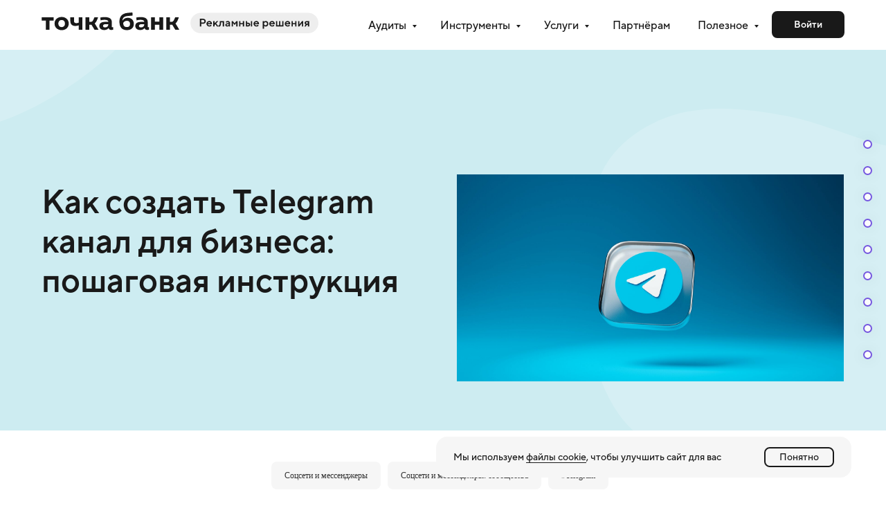

--- FILE ---
content_type: text/html; charset=utf-8
request_url: https://reklama.tochka.com/blog/kak-sozdat-telegram-dlya-busnessa
body_size: 406721
content:
<!DOCTYPE html> <html> <head> <meta charset="utf-8" /> <meta http-equiv="Content-Type" content="text/html; charset=utf-8" /> <meta name="viewport" content="width=device-width, initial-scale=1.0" /> <!--metatextblock--> <title>Как создать Telegram канал для бизнеса — пошаговая инструкция</title> <meta name="description" content="Расскажем пошагово, как сделать ТГ канал в Телеграмме для продвижения бизнеса. Как лучше назвать Telegram канал, какой контент стоит размещать и каким способом привлекать трафик на свой Телеграм-канал." /> <meta property="og:url" content="http://blog.reklama.tochka.com/blog/kak-sozdat-telegram-dlya-busnessa" /> <meta property="og:title" content="Как создать Telegram канал для бизнеса: пошаговая инструкция" /> <meta property="og:description" content=" 7 шагов, которые помогут создать Telegram-канал для вашего бизнеса" /> <meta property="og:type" content="website" /> <meta property="og:image" content="/reklama/blog/images/tild3035-3761-4231-b663-316437343837__dima-solomin-trpmcx_.jpg" /> <link rel="canonical" href="https://reklama.tochka.com/blog/kak-sozdat-telegram-dlya-busnessa"> <!--/metatextblock--> <meta name="format-detection" content="telephone=no" /> <meta http-equiv="x-dns-prefetch-control" content="on"> <link rel="dns-prefetch" href="https://ws.tildacdn.com"> <link rel="dns-prefetch" href="https://static.tildacdn.com"> <link rel="shortcut icon" href="/reklama/blog/images/tild3932-3732-4331-b237-303762613061__icon-512.svg" type="image/x-icon" /> <!-- Assets --> <script src="https://neo.tildacdn.com/js/tilda-fallback-1.0.min.js" async charset="utf-8"></script> <link rel="stylesheet" href="/reklama/blog/css/tilda-grid-3.0.min.css" type="text/css" media="all" onerror="this.loaderr='y';"/> <link rel="stylesheet" href="/reklama/blog/css/tilda-blocks-page34175516.min.css?t=1769852145" type="text/css" media="all" onerror="this.loaderr='y';" /> <link rel="stylesheet" href="/reklama/blog/css/tilda-animation-2.0.min.css" type="text/css" media="all" onerror="this.loaderr='y';" /> <link rel="stylesheet" href="/reklama/blog/css/tilda-menusub-1.0.min.css" type="text/css" media="print" onload="this.media='all';" onerror="this.loaderr='y';" /> <noscript><link rel="stylesheet" href="/reklama/blog/css/tilda-menusub-1.0.min.css" type="text/css" media="all" /></noscript> <link rel="stylesheet" href="/reklama/blog/css/tilda-menu-widgeticons-1.0.min.css" type="text/css" media="all" onerror="this.loaderr='y';" /> <link rel="stylesheet" href="/reklama/blog/css/tilda-popup-1.1.min.css" type="text/css" media="print" onload="this.media='all';" onerror="this.loaderr='y';" /> <noscript><link rel="stylesheet" href="/reklama/blog/css/tilda-popup-1.1.min.css" type="text/css" media="all" /></noscript> <link rel="stylesheet" href="/reklama/blog/css/tilda-zoom-2.0.min.css" type="text/css" media="print" onload="this.media='all';" onerror="this.loaderr='y';" /> <noscript><link rel="stylesheet" href="/reklama/blog/css/tilda-zoom-2.0.min.css" type="text/css" media="all" /></noscript> <script nomodule src="/reklama/blog/js/tilda-polyfill-1.0.min.js" charset="utf-8"></script> <script type="text/javascript">function t_onReady(func) {if(document.readyState!='loading') {func();} else {document.addEventListener('DOMContentLoaded',func);}}
function t_onFuncLoad(funcName,okFunc,time) {if(typeof window[funcName]==='function') {okFunc();} else {setTimeout(function() {t_onFuncLoad(funcName,okFunc,time);},(time||100));}}function t_throttle(fn,threshhold,scope) {return function() {fn.apply(scope||this,arguments);};}function t396_initialScale(t){var e=document.getElementById("rec"+t);if(e){var i=e.querySelector(".t396__artboard");if(i){window.tn_scale_initial_window_width||(window.tn_scale_initial_window_width=document.documentElement.clientWidth);var a=window.tn_scale_initial_window_width,r=[],n,l=i.getAttribute("data-artboard-screens");if(l){l=l.split(",");for(var o=0;o<l.length;o++)r[o]=parseInt(l[o],10)}else r=[320,480,640,960,1200];for(var o=0;o<r.length;o++){var d=r[o];a>=d&&(n=d)}var _="edit"===window.allrecords.getAttribute("data-tilda-mode"),c="center"===t396_getFieldValue(i,"valign",n,r),s="grid"===t396_getFieldValue(i,"upscale",n,r),w=t396_getFieldValue(i,"height_vh",n,r),g=t396_getFieldValue(i,"height",n,r),u=!!window.opr&&!!window.opr.addons||!!window.opera||-1!==navigator.userAgent.indexOf(" OPR/");if(!_&&c&&!s&&!w&&g&&!u){var h=parseFloat((a/n).toFixed(3)),f=[i,i.querySelector(".t396__carrier"),i.querySelector(".t396__filter")],v=Math.floor(parseInt(g,10)*h)+"px",p;i.style.setProperty("--initial-scale-height",v);for(var o=0;o<f.length;o++)f[o].style.setProperty("height","var(--initial-scale-height)");t396_scaleInitial__getElementsToScale(i).forEach((function(t){t.style.zoom=h}))}}}}function t396_scaleInitial__getElementsToScale(t){return t?Array.prototype.slice.call(t.children).filter((function(t){return t&&(t.classList.contains("t396__elem")||t.classList.contains("t396__group"))})):[]}function t396_getFieldValue(t,e,i,a){var r,n=a[a.length-1];if(!(r=i===n?t.getAttribute("data-artboard-"+e):t.getAttribute("data-artboard-"+e+"-res-"+i)))for(var l=0;l<a.length;l++){var o=a[l];if(!(o<=i)&&(r=o===n?t.getAttribute("data-artboard-"+e):t.getAttribute("data-artboard-"+e+"-res-"+o)))break}return r}window.TN_SCALE_INITIAL_VER="1.0",window.tn_scale_initial_window_width=null;</script> <script src="/reklama/blog/js/jquery-1.10.2.min.js" charset="utf-8" onerror="this.loaderr='y';"></script> <script src="/reklama/blog/js/tilda-scripts-3.0.min.js" charset="utf-8" defer onerror="this.loaderr='y';"></script> <script src="/reklama/blog/js/tilda-blocks-page34175516.min.js?t=1769852145" charset="utf-8" async onerror="this.loaderr='y';"></script> <script src="/reklama/blog/js/lazyload-1.3.min.export.js" charset="utf-8" async onerror="this.loaderr='y';"></script> <script src="/reklama/blog/js/tilda-animation-2.0.min.js" charset="utf-8" async onerror="this.loaderr='y';"></script> <script src="/reklama/blog/js/tilda-zero-1.1.min.js" charset="utf-8" async onerror="this.loaderr='y';"></script> <script src="/reklama/blog/js/tilda-menu-1.0.min.js" charset="utf-8" async onerror="this.loaderr='y';"></script> <script src="/reklama/blog/js/hammer.min.js" charset="utf-8" async onerror="this.loaderr='y';"></script> <script src="/reklama/blog/js/tilda-menusub-1.0.min.js" charset="utf-8" async onerror="this.loaderr='y';"></script> <script src="/reklama/blog/js/tilda-menu-widgeticons-1.0.min.js" charset="utf-8" async onerror="this.loaderr='y';"></script> <script src="/reklama/blog/js/tilda-submenublocks-1.0.min.js" charset="utf-8" async onerror="this.loaderr='y';"></script> <script src="/reklama/blog/js/tilda-popup-1.0.min.js" charset="utf-8" async onerror="this.loaderr='y';"></script> <script src="/reklama/blog/js/tilda-zoom-2.0.min.js" charset="utf-8" async onerror="this.loaderr='y';"></script> <script src="/reklama/blog/js/tilda-zero-scale-1.0.min.js" charset="utf-8" async onerror="this.loaderr='y';"></script> <script src="/reklama/blog/js/tilda-skiplink-1.0.min.js" charset="utf-8" async onerror="this.loaderr='y';"></script> <script src="/reklama/blog/js/tilda-events-1.0.min.js" charset="utf-8" async onerror="this.loaderr='y';"></script> <!-- nominify begin --><script type="application/ld+json">
{
	"@context": "http://schema.org/",
	"@type": "Article",
	"mainEntityOfPage": {
		"@type": "WebPage",
		"@id": "https://reklama.tochka.com/blog/kak-sozdat-telegram-dlya-busnessa"
	},
	"author": {
		"@type": "Organization",
		"name": "Точка Реклама"
	},
	"publisher": {
		"@type": "Organization",
		"name": "Точка Реклама",
		"logo": {
			"@type": "ImageObject",
			"url": "https://reklama.tochka.com/blog/kak-sozdat-telegram-dlya-busnessa/tild3330-3432-4765-a538-616465383233__logo.svg"
		}
	},
	"headline": "Как создать Telegram канал для бизнеса: пошаговая инструкция",
	"image": "https://reklama.tochka.com/blog/kak-sozdat-telegram-dlya-busnessa/tild3635-6535-4031-b964-363562613463__dima-solomin-trpmcx_.jpg",
	"datePublished": "2023-02-17",
	"dateModified": "2023-02-17"
}
</script><!-- nominify end --><script type="text/javascript">window.dataLayer=window.dataLayer||[];</script> <script type="text/javascript">(function() {if((/bot|google|yandex|baidu|bing|msn|duckduckbot|teoma|slurp|crawler|spider|robot|crawling|facebook/i.test(navigator.userAgent))===false&&typeof(sessionStorage)!='undefined'&&sessionStorage.getItem('visited')!=='y'&&document.visibilityState){var style=document.createElement('style');style.type='text/css';style.innerHTML='@media screen and (min-width: 980px) {.t-records {opacity: 0;}.t-records_animated {-webkit-transition: opacity ease-in-out .2s;-moz-transition: opacity ease-in-out .2s;-o-transition: opacity ease-in-out .2s;transition: opacity ease-in-out .2s;}.t-records.t-records_visible {opacity: 1;}}';document.getElementsByTagName('head')[0].appendChild(style);function t_setvisRecs(){var alr=document.querySelectorAll('.t-records');Array.prototype.forEach.call(alr,function(el) {el.classList.add("t-records_animated");});setTimeout(function() {Array.prototype.forEach.call(alr,function(el) {el.classList.add("t-records_visible");});sessionStorage.setItem("visited","y");},400);}
document.addEventListener('DOMContentLoaded',t_setvisRecs);}})();</script></head> <body class="t-body" style="margin:0;"> <!--allrecords--> <div id="allrecords" class="t-records" data-hook="blocks-collection-content-node" data-tilda-project-id="9947791" data-tilda-page-id="34175516" data-tilda-page-alias="blog/kak-sozdat-telegram-dlya-busnessa" data-tilda-formskey="ede674e083bccb6c4ddea655a9947791" data-tilda-cookie="no" data-tilda-lazy="yes" data-tilda-root-zone="com" data-tilda-page-headcode="yes" data-tilda-ts="y" data-tilda-project-country="RU"> <!--header--> <header id="t-header" class="t-records" data-hook="blocks-collection-content-node" data-tilda-project-id="9947791" data-tilda-page-id="53040561" data-tilda-formskey="ede674e083bccb6c4ddea655a9947791" data-tilda-cookie="no" data-tilda-lazy="yes" data-tilda-root-zone="com" data-tilda-ts="y" data-tilda-project-country="RU"> <div id="rec1042975186" class="r t-rec" style=" " data-animationappear="off" data-record-type="131"> <!-- T123 --> <div class="t123"> <div class="t-container_100 "> <div class="t-width t-width_100 "> <!-- nominify begin --> <style>
    #t-header {
        position: sticky;
        position: -webkit-sticky;
        z-index: 999;
        top: 0px;
    }
    .t-records {
        overflow: unset !important;
    }
    #t-header [class$="__tooltip-menu_show"] {
        top: 80px !important;
    }
</style> <!-- nominify end --> </div> </div> </div> </div> <div id="rec1613581781" class="r t-rec t-screenmax-980px" style=" " data-animationappear="off" data-record-type="309" data-screen-max="980px"> <!-- T280 --> <div id="nav1613581781marker"></div> <div id="nav1613581781" class="t280 " data-menu="yes" data-appearoffset=""> <div class="t280__container t280__positionfixed" style=""> <div class="t280__container__bg" style="background-color: rgba(255,255,255,1);" data-bgcolor-hex="#ffffff" data-bgcolor-rgba="rgba(255,255,255,1)" data-navmarker="nav1613581781marker" data-appearoffset="" data-bgopacity="1" data-menushadow="" data-menushadow-css=""></div> <div class="t280__menu__content t280__col-12"> <div class="t280__logo__container" style="min-height:72px;"> <div class="t280__logo__content"> <a class="t280__logo" href="/"> <img class="t280__logo__img"
src="/reklama/blog/images/tild6530-6661-4330-b164-616162653433__frame_2136139972.svg"
imgfield="img"
style="height: 35px;"
alt=""> </a> </div> </div> <button type="button"
class="t-menuburger t-menuburger_first "
aria-label="Навигационное меню"
aria-expanded="false"> <span style="background-color:#191919;"></span> <span style="background-color:#191919;"></span> <span style="background-color:#191919;"></span> <span style="background-color:#191919;"></span> </button> <script>function t_menuburger_init(recid) {var rec=document.querySelector('#rec' + recid);if(!rec) return;var burger=rec.querySelector('.t-menuburger');if(!burger) return;var isSecondStyle=burger.classList.contains('t-menuburger_second');if(isSecondStyle&&!window.isMobile&&!('ontouchend' in document)) {burger.addEventListener('mouseenter',function() {if(burger.classList.contains('t-menuburger-opened')) return;burger.classList.remove('t-menuburger-unhovered');burger.classList.add('t-menuburger-hovered');});burger.addEventListener('mouseleave',function() {if(burger.classList.contains('t-menuburger-opened')) return;burger.classList.remove('t-menuburger-hovered');burger.classList.add('t-menuburger-unhovered');setTimeout(function() {burger.classList.remove('t-menuburger-unhovered');},300);});}
burger.addEventListener('click',function() {if(!burger.closest('.tmenu-mobile')&&!burger.closest('.t450__burger_container')&&!burger.closest('.t466__container')&&!burger.closest('.t204__burger')&&!burger.closest('.t199__js__menu-toggler')) {burger.classList.toggle('t-menuburger-opened');burger.classList.remove('t-menuburger-unhovered');}});var menu=rec.querySelector('[data-menu="yes"]');if(!menu) return;var menuLinks=menu.querySelectorAll('.t-menu__link-item');var submenuClassList=['t978__menu-link_hook','t978__tm-link','t966__tm-link','t794__tm-link','t-menusub__target-link'];Array.prototype.forEach.call(menuLinks,function(link) {link.addEventListener('click',function() {var isSubmenuHook=submenuClassList.some(function(submenuClass) {return link.classList.contains(submenuClass);});if(isSubmenuHook) return;burger.classList.remove('t-menuburger-opened');});});menu.addEventListener('clickedAnchorInTooltipMenu',function() {burger.classList.remove('t-menuburger-opened');});}
t_onReady(function() {t_onFuncLoad('t_menuburger_init',function(){t_menuburger_init('1613581781');});});</script> <style>.t-menuburger{position:relative;flex-shrink:0;width:28px;height:20px;padding:0;border:none;background-color:transparent;outline:none;-webkit-transform:rotate(0deg);transform:rotate(0deg);transition:transform .5s ease-in-out;cursor:pointer;z-index:999;}.t-menuburger span{display:block;position:absolute;width:100%;opacity:1;left:0;-webkit-transform:rotate(0deg);transform:rotate(0deg);transition:.25s ease-in-out;height:3px;background-color:#000;}.t-menuburger span:nth-child(1){top:0px;}.t-menuburger span:nth-child(2),.t-menuburger span:nth-child(3){top:8px;}.t-menuburger span:nth-child(4){top:16px;}.t-menuburger__big{width:42px;height:32px;}.t-menuburger__big span{height:5px;}.t-menuburger__big span:nth-child(2),.t-menuburger__big span:nth-child(3){top:13px;}.t-menuburger__big span:nth-child(4){top:26px;}.t-menuburger__small{width:22px;height:14px;}.t-menuburger__small span{height:2px;}.t-menuburger__small span:nth-child(2),.t-menuburger__small span:nth-child(3){top:6px;}.t-menuburger__small span:nth-child(4){top:12px;}.t-menuburger-opened span:nth-child(1){top:8px;width:0%;left:50%;}.t-menuburger-opened span:nth-child(2){-webkit-transform:rotate(45deg);transform:rotate(45deg);}.t-menuburger-opened span:nth-child(3){-webkit-transform:rotate(-45deg);transform:rotate(-45deg);}.t-menuburger-opened span:nth-child(4){top:8px;width:0%;left:50%;}.t-menuburger-opened.t-menuburger__big span:nth-child(1){top:6px;}.t-menuburger-opened.t-menuburger__big span:nth-child(4){top:18px;}.t-menuburger-opened.t-menuburger__small span:nth-child(1),.t-menuburger-opened.t-menuburger__small span:nth-child(4){top:6px;}@media (hover),(min-width:0\0){.t-menuburger_first:hover span:nth-child(1){transform:translateY(1px);}.t-menuburger_first:hover span:nth-child(4){transform:translateY(-1px);}.t-menuburger_first.t-menuburger__big:hover span:nth-child(1){transform:translateY(3px);}.t-menuburger_first.t-menuburger__big:hover span:nth-child(4){transform:translateY(-3px);}}.t-menuburger_second span:nth-child(2),.t-menuburger_second span:nth-child(3){width:80%;left:20%;right:0;}@media (hover),(min-width:0\0){.t-menuburger_second.t-menuburger-hovered span:nth-child(2),.t-menuburger_second.t-menuburger-hovered span:nth-child(3){animation:t-menuburger-anim 0.3s ease-out normal forwards;}.t-menuburger_second.t-menuburger-unhovered span:nth-child(2),.t-menuburger_second.t-menuburger-unhovered span:nth-child(3){animation:t-menuburger-anim2 0.3s ease-out normal forwards;}}.t-menuburger_second.t-menuburger-opened span:nth-child(2),.t-menuburger_second.t-menuburger-opened span:nth-child(3){left:0;right:0;width:100%!important;}.t-menuburger_third span:nth-child(4){width:70%;left:unset;right:0;}@media (hover),(min-width:0\0){.t-menuburger_third:not(.t-menuburger-opened):hover span:nth-child(4){width:100%;}}.t-menuburger_third.t-menuburger-opened span:nth-child(4){width:0!important;right:50%;}.t-menuburger_fourth{height:12px;}.t-menuburger_fourth.t-menuburger__small{height:8px;}.t-menuburger_fourth.t-menuburger__big{height:18px;}.t-menuburger_fourth span:nth-child(2),.t-menuburger_fourth span:nth-child(3){top:4px;opacity:0;}.t-menuburger_fourth span:nth-child(4){top:8px;}.t-menuburger_fourth.t-menuburger__small span:nth-child(2),.t-menuburger_fourth.t-menuburger__small span:nth-child(3){top:3px;}.t-menuburger_fourth.t-menuburger__small span:nth-child(4){top:6px;}.t-menuburger_fourth.t-menuburger__small span:nth-child(2),.t-menuburger_fourth.t-menuburger__small span:nth-child(3){top:3px;}.t-menuburger_fourth.t-menuburger__small span:nth-child(4){top:6px;}.t-menuburger_fourth.t-menuburger__big span:nth-child(2),.t-menuburger_fourth.t-menuburger__big span:nth-child(3){top:6px;}.t-menuburger_fourth.t-menuburger__big span:nth-child(4){top:12px;}@media (hover),(min-width:0\0){.t-menuburger_fourth:not(.t-menuburger-opened):hover span:nth-child(1){transform:translateY(1px);}.t-menuburger_fourth:not(.t-menuburger-opened):hover span:nth-child(4){transform:translateY(-1px);}.t-menuburger_fourth.t-menuburger__big:not(.t-menuburger-opened):hover span:nth-child(1){transform:translateY(3px);}.t-menuburger_fourth.t-menuburger__big:not(.t-menuburger-opened):hover span:nth-child(4){transform:translateY(-3px);}}.t-menuburger_fourth.t-menuburger-opened span:nth-child(1),.t-menuburger_fourth.t-menuburger-opened span:nth-child(4){top:4px;}.t-menuburger_fourth.t-menuburger-opened span:nth-child(2),.t-menuburger_fourth.t-menuburger-opened span:nth-child(3){opacity:1;}@keyframes t-menuburger-anim{0%{width:80%;left:20%;right:0;}50%{width:100%;left:0;right:0;}100%{width:80%;left:0;right:20%;}}@keyframes t-menuburger-anim2{0%{width:80%;left:0;}50%{width:100%;right:0;left:0;}100%{width:80%;left:20%;right:0;}}</style> </div> </div> <div class="t280__menu__wrapper "> <div class="t280__menu__bg" style="background-color:#ffffff; opacity:1;"></div> <div class="t280__menu__container"> <nav class="t280__menu t-width t-width_6"> <ul role="list" class="t280__list t-menu__list"> <li class="t280__menu__item"> <a class="t280__menu__link t-title t-title_xl t-menu__link-item t280__menu__link_submenu"
href=""
aria-expanded="false" role="button" data-menu-submenu-hook="link_sub1_1613581781">
Аудиты
</a> </li> <div class="t-menusub" data-submenu-hook="link_sub1_1613581781" data-submenu-margin="15px" data-add-submenu-arrow=""> <div class="t-menusub__menu"> <div class="t-menusub__content"> <ul role="list" class="t-menusub__list"> <li class="t-menusub__list-item t-name t-name_xs"> <a class="t-menusub__link-item t-name t-name_xs"
href="/audit/site" data-menu-item-number="1">Анализ сайта</a> </li> <li class="t-menusub__list-item t-name t-name_xs"> <a class="t-menusub__link-item t-name t-name_xs"
href="/audit/vk" data-menu-item-number="1">Анализ ВКонтакте</a> </li> <li class="t-menusub__list-item t-name t-name_xs"> <a class="t-menusub__link-item t-name t-name_xs"
href="/audit/avito" data-menu-item-number="1">Анализ Авито</a> </li> <li class="t-menusub__list-item t-name t-name_xs"> <a class="t-menusub__link-item t-name t-name_xs"
href="/audit/ozon" data-menu-item-number="1">Анализ Ozon</a> </li> <li class="t-menusub__list-item t-name t-name_xs"> <a class="t-menusub__link-item t-name t-name_xs"
href="/audit/wb" data-menu-item-number="1">Анализ Wildberries</a> </li> </ul> </div> </div> </div> <li class="t280__menu__item"> <a class="t280__menu__link t-title t-title_xl t-menu__link-item t280__menu__link_submenu"
href=""
aria-expanded="false" role="button" data-menu-submenu-hook="link_sub2_1613581781">
Инструменты
</a> </li> <div class="t-menusub" data-submenu-hook="link_sub2_1613581781" data-submenu-margin="15px" data-add-submenu-arrow=""> <div class="t-menusub__menu"> <div class="t-menusub__content"> <ul role="list" class="t-menusub__list"> <li class="t-menusub__list-item t-name t-name_xs"> <a class="t-menusub__link-item t-name t-name_xs"
href="/competitor_monitoring" data-menu-item-number="2">Мониторинг конкурентов на&nbsp;Wildberries</a> </li> <li class="t-menusub__list-item t-name t-name_xs"> <a class="t-menusub__link-item t-name t-name_xs"
href="/marilyn_for_sellers" data-menu-item-number="2">Биддер для маркетплейсов</a> </li> <li class="t-menusub__list-item t-name t-name_xs"> <a class="t-menusub__link-item t-name t-name_xs"
href="/reklamatg" data-menu-item-number="2">Реклама в телеграм-каналах</a> </li> </ul> </div> </div> </div> <li class="t280__menu__item"> <a class="t280__menu__link t-title t-title_xl t-menu__link-item t280__menu__link_submenu"
href=""
aria-expanded="false" role="button" data-menu-submenu-hook="link_sub3_1613581781">
Услуги
</a> </li> <div class="t-menusub" data-submenu-hook="link_sub3_1613581781" data-submenu-margin="15px" data-add-submenu-arrow=""> <div class="t-menusub__menu"> <div class="t-menusub__content"> <ul role="list" class="t-menusub__list"> <li class="t-menusub__list-item t-name t-name_xs"> <a class="t-menusub__link-item t-name t-name_xs"
href="/website" data-menu-item-number="3">Создание сайта</a> </li> <li class="t-menusub__list-item t-name t-name_xs"> <a class="t-menusub__link-item t-name t-name_xs"
href="/advertising" data-menu-item-number="3">Ведение рекламы</a> </li> <li class="t-menusub__list-item t-name t-name_xs"> <a class="t-menusub__link-item t-name t-name_xs"
href="/avito_ads" data-menu-item-number="3">Продвижение на Авито</a> </li> </ul> </div> </div> </div> <li class="t280__menu__item"> <a class="t280__menu__link t-title t-title_xl t-menu__link-item"
href="/stock" data-menu-submenu-hook="">
Акции
</a> </li> <li class="t280__menu__item"> <a class="t280__menu__link t-title t-title_xl t-menu__link-item"
href="/partnership_for_agencies_and_freelancers" data-menu-submenu-hook="">
Партнёрам
</a> </li> <li class="t280__menu__item"> <a class="t280__menu__link t-title t-title_xl t-menu__link-item t280__menu__link_submenu"
href=""
aria-expanded="false" role="button" data-menu-submenu-hook="link_sub6_1613581781">
Полезное
</a> </li> <div class="t-menusub" data-submenu-hook="link_sub6_1613581781" data-submenu-margin="15px" data-add-submenu-arrow=""> <div class="t-menusub__menu"> <div class="t-menusub__content"> <ul role="list" class="t-menusub__list"> <li class="t-menusub__list-item t-name t-name_xs"> <a class="t-menusub__link-item t-name t-name_xs"
href="/blog" data-menu-item-number="6">Блог</a> </li> <li class="t-menusub__list-item t-name t-name_xs"> <a class="t-menusub__link-item t-name t-name_xs"
href="/glossariy" data-menu-item-number="6">Глоссарий</a> </li> </ul> </div> </div> </div> <li class="t280__menu__item"> <a class="t280__menu__link t-title t-title_xl t-menu__link-item"
href="/app/home" data-menu-submenu-hook="">
Войти
</a> </li> </ul> </nav> </div> </div> </div> <style>@media screen and (max-width:980px){#rec1613581781 .t280__main_opened .t280__menu__content{background-color:#ffffff!important;opacity:1!important;}}</style> <script>t_onReady(function() {t_onFuncLoad('t280_showMenu',function() {t280_showMenu('1613581781');});t_onFuncLoad('t280_changeSize',function() {t280_changeSize('1613581781');});t_onFuncLoad('t_menuWidgets__init',function() {t_menuWidgets__init('1613581781');});t_onFuncLoad('t280_highlight',function() {t280_highlight();});});t_onFuncLoad('t280_changeSize',function(){window.addEventListener('resize',t_throttle(function() {t280_changeSize('1613581781');}));});</script> <style>#rec1613581781 .t-menu__link-item{}@supports (overflow:-webkit-marquee) and (justify-content:inherit){#rec1613581781 .t-menu__link-item,#rec1613581781 .t-menu__link-item.t-active{opacity:1 !important;}}</style> <style>#rec1613581781{--menusub-text-color:#6e6e6e;--menusub-bg:#fff;--menusub-shadow:none;--menusub-radius:0;--menusub-border:none;--menusub-width:150px;--menusub-transition:0.3s ease-in-out;--menusub-active-color:#191919;--menusub-hover-color:#191919;}#rec1613581781 .t-menusub__link-item,#rec1613581781 .t-menusub__innermenu-link{-webkit-transition:color var(--menusub-transition),opacity var(--menusub-transition);transition:color var(--menusub-transition),opacity var(--menusub-transition);}#rec1613581781 .t-menusub__link-item.t-active,#rec1613581781 .t-menusub__innermenu-link.t-active{color:var(--menusub-active-color) !important;}#rec1613581781 .t-menusub__link-item:not(.t-active):not(.tooltipstered):hover,#rec1613581781 .t-menusub__innermenu-link:not(.t-active):hover{color:var(--menusub-hover-color) !important;}@supports (overflow:-webkit-marquee) and (justify-content:inherit){#rec1613581781 .t-menusub__link-item,#rec1613581781 .t-menusub__link-item.t-active{opacity:1 !important;}}@media screen and (max-width:980px){#rec1613581781 .t-menusub__menu .t-menusub__link-item,#rec1613581781 .t-menusub__menu .t-menusub__innermenu-link{color:var(--menusub-text-color) !important;}#rec1613581781 .t-menusub__menu .t-menusub__link-item.t-active{color:var(--menusub-active-color) !important;}#rec1613581781 .t-menusub__menu .t-menusub__list-item:has(.t-active){background-color:var(--menusub-hover-bg);}}@media screen and (max-width:980px){#rec1613581781 .t-menusub__menu-wrapper{background-color:var(--menusub-bg) !important;border-radius:var(--menusub-radius) !important;border:var(--menusub-border) !important;box-shadow:var(--menusub-shadow) !important;overflow:auto;max-width:var(--mobile-max-width);}#rec1613581781 .t-menusub__menu-wrapper .t-menusub__content{background-color:transparent !important;border:none !important;box-shadow:none !important;border-radius:0 !important;margin-top:0 !important;}}</style> <script>t_onReady(function() {setTimeout(function(){t_onFuncLoad('t_menusub_init',function() {t_menusub_init('1613581781');});},500);});</script> <style> #rec1613581781 a.t-menusub__link-item{color:#6e6e6e;font-family:'TTNormsTochkaExtendedOpentype';font-weight:500;}</style> <style> #rec1613581781 .t280__logo__content .t-title{font-size:18px;color:#000000;font-weight:500;text-transform:uppercase;letter-spacing:2px;}#rec1613581781 a.t280__menu__link{font-size:18px;color:#191919;font-family:'TTNormsTochkaExtendedOpentype';font-weight:500;}</style> <style> #rec1613581781 .t280__logo{font-size:18px;color:#000000;font-weight:500;text-transform:uppercase;letter-spacing:2px;}</style> <style> #rec1613581781 .t280__lang_first{color:#191919;font-family:'TTNormsTochkaExtendedOpentype';font-weight:500;}</style> <style> #rec1613581781 .t280__lang_second{color:#191919;font-family:'TTNormsTochkaExtendedOpentype';font-weight:500;}</style> </div> <div id="rec1613605621" class="r t-rec t-screenmin-980px" style=" " data-animationappear="off" data-record-type="257" data-screen-min="980px"> <!-- T228 --> <div id="nav1613605621marker"></div> <div class="tmenu-mobile tmenu-mobile_positionfixed"> <div class="tmenu-mobile__container"> <div class="tmenu-mobile__burgerlogo"> <a href="/"> <img
src="/reklama/blog/images/tild3336-6432-4063-b163-653763306662__left_side.svg"
class="tmenu-mobile__imglogo"
imgfield="img"
style="max-width: 400px; width: 400px;"
alt=""> </a> </div> <button type="button"
class="t-menuburger t-menuburger_first "
aria-label="Навигационное меню"
aria-expanded="false"> <span style="background-color:#191919;"></span> <span style="background-color:#191919;"></span> <span style="background-color:#191919;"></span> <span style="background-color:#191919;"></span> </button> <script>function t_menuburger_init(recid) {var rec=document.querySelector('#rec' + recid);if(!rec) return;var burger=rec.querySelector('.t-menuburger');if(!burger) return;var isSecondStyle=burger.classList.contains('t-menuburger_second');if(isSecondStyle&&!window.isMobile&&!('ontouchend' in document)) {burger.addEventListener('mouseenter',function() {if(burger.classList.contains('t-menuburger-opened')) return;burger.classList.remove('t-menuburger-unhovered');burger.classList.add('t-menuburger-hovered');});burger.addEventListener('mouseleave',function() {if(burger.classList.contains('t-menuburger-opened')) return;burger.classList.remove('t-menuburger-hovered');burger.classList.add('t-menuburger-unhovered');setTimeout(function() {burger.classList.remove('t-menuburger-unhovered');},300);});}
burger.addEventListener('click',function() {if(!burger.closest('.tmenu-mobile')&&!burger.closest('.t450__burger_container')&&!burger.closest('.t466__container')&&!burger.closest('.t204__burger')&&!burger.closest('.t199__js__menu-toggler')) {burger.classList.toggle('t-menuburger-opened');burger.classList.remove('t-menuburger-unhovered');}});var menu=rec.querySelector('[data-menu="yes"]');if(!menu) return;var menuLinks=menu.querySelectorAll('.t-menu__link-item');var submenuClassList=['t978__menu-link_hook','t978__tm-link','t966__tm-link','t794__tm-link','t-menusub__target-link'];Array.prototype.forEach.call(menuLinks,function(link) {link.addEventListener('click',function() {var isSubmenuHook=submenuClassList.some(function(submenuClass) {return link.classList.contains(submenuClass);});if(isSubmenuHook) return;burger.classList.remove('t-menuburger-opened');});});menu.addEventListener('clickedAnchorInTooltipMenu',function() {burger.classList.remove('t-menuburger-opened');});}
t_onReady(function() {t_onFuncLoad('t_menuburger_init',function(){t_menuburger_init('1613605621');});});</script> <style>.t-menuburger{position:relative;flex-shrink:0;width:28px;height:20px;padding:0;border:none;background-color:transparent;outline:none;-webkit-transform:rotate(0deg);transform:rotate(0deg);transition:transform .5s ease-in-out;cursor:pointer;z-index:999;}.t-menuburger span{display:block;position:absolute;width:100%;opacity:1;left:0;-webkit-transform:rotate(0deg);transform:rotate(0deg);transition:.25s ease-in-out;height:3px;background-color:#000;}.t-menuburger span:nth-child(1){top:0px;}.t-menuburger span:nth-child(2),.t-menuburger span:nth-child(3){top:8px;}.t-menuburger span:nth-child(4){top:16px;}.t-menuburger__big{width:42px;height:32px;}.t-menuburger__big span{height:5px;}.t-menuburger__big span:nth-child(2),.t-menuburger__big span:nth-child(3){top:13px;}.t-menuburger__big span:nth-child(4){top:26px;}.t-menuburger__small{width:22px;height:14px;}.t-menuburger__small span{height:2px;}.t-menuburger__small span:nth-child(2),.t-menuburger__small span:nth-child(3){top:6px;}.t-menuburger__small span:nth-child(4){top:12px;}.t-menuburger-opened span:nth-child(1){top:8px;width:0%;left:50%;}.t-menuburger-opened span:nth-child(2){-webkit-transform:rotate(45deg);transform:rotate(45deg);}.t-menuburger-opened span:nth-child(3){-webkit-transform:rotate(-45deg);transform:rotate(-45deg);}.t-menuburger-opened span:nth-child(4){top:8px;width:0%;left:50%;}.t-menuburger-opened.t-menuburger__big span:nth-child(1){top:6px;}.t-menuburger-opened.t-menuburger__big span:nth-child(4){top:18px;}.t-menuburger-opened.t-menuburger__small span:nth-child(1),.t-menuburger-opened.t-menuburger__small span:nth-child(4){top:6px;}@media (hover),(min-width:0\0){.t-menuburger_first:hover span:nth-child(1){transform:translateY(1px);}.t-menuburger_first:hover span:nth-child(4){transform:translateY(-1px);}.t-menuburger_first.t-menuburger__big:hover span:nth-child(1){transform:translateY(3px);}.t-menuburger_first.t-menuburger__big:hover span:nth-child(4){transform:translateY(-3px);}}.t-menuburger_second span:nth-child(2),.t-menuburger_second span:nth-child(3){width:80%;left:20%;right:0;}@media (hover),(min-width:0\0){.t-menuburger_second.t-menuburger-hovered span:nth-child(2),.t-menuburger_second.t-menuburger-hovered span:nth-child(3){animation:t-menuburger-anim 0.3s ease-out normal forwards;}.t-menuburger_second.t-menuburger-unhovered span:nth-child(2),.t-menuburger_second.t-menuburger-unhovered span:nth-child(3){animation:t-menuburger-anim2 0.3s ease-out normal forwards;}}.t-menuburger_second.t-menuburger-opened span:nth-child(2),.t-menuburger_second.t-menuburger-opened span:nth-child(3){left:0;right:0;width:100%!important;}.t-menuburger_third span:nth-child(4){width:70%;left:unset;right:0;}@media (hover),(min-width:0\0){.t-menuburger_third:not(.t-menuburger-opened):hover span:nth-child(4){width:100%;}}.t-menuburger_third.t-menuburger-opened span:nth-child(4){width:0!important;right:50%;}.t-menuburger_fourth{height:12px;}.t-menuburger_fourth.t-menuburger__small{height:8px;}.t-menuburger_fourth.t-menuburger__big{height:18px;}.t-menuburger_fourth span:nth-child(2),.t-menuburger_fourth span:nth-child(3){top:4px;opacity:0;}.t-menuburger_fourth span:nth-child(4){top:8px;}.t-menuburger_fourth.t-menuburger__small span:nth-child(2),.t-menuburger_fourth.t-menuburger__small span:nth-child(3){top:3px;}.t-menuburger_fourth.t-menuburger__small span:nth-child(4){top:6px;}.t-menuburger_fourth.t-menuburger__small span:nth-child(2),.t-menuburger_fourth.t-menuburger__small span:nth-child(3){top:3px;}.t-menuburger_fourth.t-menuburger__small span:nth-child(4){top:6px;}.t-menuburger_fourth.t-menuburger__big span:nth-child(2),.t-menuburger_fourth.t-menuburger__big span:nth-child(3){top:6px;}.t-menuburger_fourth.t-menuburger__big span:nth-child(4){top:12px;}@media (hover),(min-width:0\0){.t-menuburger_fourth:not(.t-menuburger-opened):hover span:nth-child(1){transform:translateY(1px);}.t-menuburger_fourth:not(.t-menuburger-opened):hover span:nth-child(4){transform:translateY(-1px);}.t-menuburger_fourth.t-menuburger__big:not(.t-menuburger-opened):hover span:nth-child(1){transform:translateY(3px);}.t-menuburger_fourth.t-menuburger__big:not(.t-menuburger-opened):hover span:nth-child(4){transform:translateY(-3px);}}.t-menuburger_fourth.t-menuburger-opened span:nth-child(1),.t-menuburger_fourth.t-menuburger-opened span:nth-child(4){top:4px;}.t-menuburger_fourth.t-menuburger-opened span:nth-child(2),.t-menuburger_fourth.t-menuburger-opened span:nth-child(3){opacity:1;}@keyframes t-menuburger-anim{0%{width:80%;left:20%;right:0;}50%{width:100%;left:0;right:0;}100%{width:80%;left:0;right:20%;}}@keyframes t-menuburger-anim2{0%{width:80%;left:0;}50%{width:100%;right:0;left:0;}100%{width:80%;left:20%;right:0;}}</style> </div> </div> <style>.tmenu-mobile{background-color:#111;display:none;width:100%;top:0;z-index:990;}.tmenu-mobile_positionfixed{position:fixed;}.tmenu-mobile__text{color:#fff;}.tmenu-mobile__container{min-height:64px;padding:20px;position:relative;box-sizing:border-box;display:-webkit-flex;display:-ms-flexbox;display:flex;-webkit-align-items:center;-ms-flex-align:center;align-items:center;-webkit-justify-content:space-between;-ms-flex-pack:justify;justify-content:space-between;}.tmenu-mobile__list{display:block;}.tmenu-mobile__burgerlogo{display:inline-block;font-size:24px;font-weight:400;white-space:nowrap;vertical-align:middle;}.tmenu-mobile__imglogo{height:auto;display:block;max-width:300px!important;box-sizing:border-box;padding:0;margin:0 auto;}@media screen and (max-width:980px){.tmenu-mobile__menucontent_hidden{display:none;height:100%;}.tmenu-mobile{display:block;}}@media screen and (max-width:980px){#rec1613605621 .tmenu-mobile__menucontent_fixed{position:fixed;top:64px;}#rec1613605621 .t-menuburger{-webkit-order:1;-ms-flex-order:1;order:1;}}</style> <style> #rec1613605621 .tmenu-mobile__burgerlogo a{color:#ffffff;}</style> <style> #rec1613605621 .tmenu-mobile__burgerlogo__title{color:#ffffff;}</style> <div id="nav1613605621" class="t228 t228__positionstatic tmenu-mobile__menucontent_hidden tmenu-mobile__menucontent_fixed" style="background-color: rgba(255,255,255,1); height:72px; " data-bgcolor-hex="#ffffff" data-bgcolor-rgba="rgba(255,255,255,1)" data-navmarker="nav1613605621marker" data-appearoffset="" data-bgopacity-two="" data-menushadow="" data-menushadow-css="" data-bgopacity="1" data-menu-items-align="right" data-menu="yes"> <div class="t228__maincontainer t228__c12collumns" style="height:72px;"> <div class="t228__padding40px"></div> <div class="t228__leftside"> <div class="t228__leftcontainer"> <a href="/" class="t228__imgwrapper"> <img class="t228__imglogo t228__imglogomobile"
src="/reklama/blog/images/tild3336-6432-4063-b163-653763306662__left_side.svg"
imgfield="img"
style="max-width: 400px; width: 400px; min-width: 400px; height: auto; display: block;"
alt=""> </a> </div> </div> <div class="t228__centerside t228__menualign_right"> <nav class="t228__centercontainer"> <ul role="list" class="t228__list t-menu__list"> <li class="t228__list_item"
style="padding:0 20px 0 0;"> <a class="t-menu__link-item"
href="#submenu:auditi" data-menu-submenu-hook="" data-menu-item-number="1">
Аудиты
</a> </li> <li class="t228__list_item"
style="padding:0 20px;"> <a class="t-menu__link-item"
href="#submenu:instrumenti" data-menu-submenu-hook="" data-menu-item-number="2">
Инструменты
</a> </li> <li class="t228__list_item"
style="padding:0 20px;"> <a class="t-menu__link-item"
href="#submenu:uslugi" data-menu-submenu-hook="" data-menu-item-number="3">
Услуги
</a> </li> <li class="t228__list_item"
style="padding:0 20px;"> <a class="t-menu__link-item"
href="/partnership_for_agencies_and_freelancers" data-menu-submenu-hook="" data-menu-item-number="4">
Партнёрам
</a> </li> <li class="t228__list_item"
style="padding:0 0 0 20px;"> <a class="t-menu__link-item"
href="#submenu:poleznoe" data-menu-submenu-hook="" data-menu-item-number="5">
Полезное
</a> </li> </ul> </nav> </div> <div class="t228__rightside"> <div class="t228__rightcontainer"> <div class="t228__right_buttons"> <div class="t228__right_buttons_wrap"> <div class="t228__right_buttons_but"> <a
class="t-btn t-btnflex t-btnflex_type_button t-btnflex_sm"
href="/app/home"><span class="t-btnflex__text">Войти</span> <style>#rec1613605621 .t-btnflex.t-btnflex_type_button {color:#ffffff;background-color:#191919;border-style:solid !important;border-color:#191919 !important;--border-width:2px;border-radius:8px;box-shadow:none !important;font-family:TTNormsTochkaExtendedOpentype;font-weight:600;transition-duration:0.2s;transition-property:background-color,color,border-color,box-shadow,opacity,transform,gap;transition-timing-function:ease-in-out;}@media (hover:hover) {#rec1613605621 .t-btnflex.t-btnflex_type_button:not(.t-animate_no-hover):hover {background-color:#444444 !important;}#rec1613605621 .t-btnflex.t-btnflex_type_button:not(.t-animate_no-hover):focus-visible {background-color:#444444 !important;}}</style></a> </div> </div> </div> </div> </div> <div class="t228__padding40px"> </div> </div> </div> <style>@media screen and (max-width:980px){#rec1613605621 .t228__leftcontainer{display:none;}}</style> <style>@media screen and (max-width:980px){#rec1613605621 .t228__leftcontainer{padding:20px;}#rec1613605621 .t228__imglogo{padding:20px 0;}#rec1613605621 .t228{}}</style> <script>window.addEventListener('resize',t_throttle(function() {t_onFuncLoad('t_menu__setBGcolor',function() {t_menu__setBGcolor('1613605621','.t228');});}));t_onReady(function() {t_onFuncLoad('t_menu__highlightActiveLinks',function() {t_menu__highlightActiveLinks('.t228__list_item a');});t_onFuncLoad('t228__init',function() {t228__init('1613605621');});t_onFuncLoad('t_menu__setBGcolor',function() {t_menu__setBGcolor('1613605621','.t228');});t_onFuncLoad('t_menu__interactFromKeyboard',function() {t_menu__interactFromKeyboard('1613605621');});t_onFuncLoad('t_menu__createMobileMenu',function() {t_menu__createMobileMenu('1613605621','.t228');});});</script> <style>#rec1613605621 .t-menu__link-item{-webkit-transition:color 0.3s ease-in-out,opacity 0.3s ease-in-out;transition:color 0.3s ease-in-out,opacity 0.3s ease-in-out;}#rec1613605621 .t-menu__link-item.t-active:not(.t978__menu-link){color:#191919 !important;opacity:0.70 !important;}#rec1613605621 .t-menu__link-item:not(.t-active):not(.tooltipstered):hover{opacity:0.7 !important;}#rec1613605621 .t-menu__link-item:not(.t-active):not(.tooltipstered):focus-visible{opacity:0.7 !important;}@supports (overflow:-webkit-marquee) and (justify-content:inherit){#rec1613605621 .t-menu__link-item,#rec1613605621 .t-menu__link-item.t-active{opacity:1 !important;}}</style> <style> #rec1613605621 a.t-menusub__link-item{font-family:'TTNormsTochkaExtendedOpentype';}</style> <style> #rec1613605621 .t228__leftcontainer a{color:#ffffff;}#rec1613605621 a.t-menu__link-item{font-size:16px;color:#191919;font-family:'TTNormsTochkaExtendedOpentype';}#rec1613605621 .t228__right_langs_lang a{font-size:16px;color:#191919;font-family:'TTNormsTochkaExtendedOpentype';}</style> <style> #rec1613605621 .t228__logo{color:#ffffff;}</style> </div> <div id="rec1051782211" class="r t-rec" style=" " data-animationappear="off" data-record-type="978"> <!-- T978 --> <div id="nav1051782211marker"></div> <div id="nav1051782211" class="t978" data-full-submenu-mob="y" data-tooltip-hook="#submenu:auditi" data-tooltip-margin="24px" data-add-arrow="on"> <div class="t978__tooltip-menu"> <div class="t978__tooltip-menu-corner"></div> <div class="t978__content" style="background-color:#ffffff;"> <ul class="t978__menu"
role="menu"
aria-label=""
style="width: 400px;background-color:#ffffff;"> <li class="t978__menu-item t-submenublocks__item"> <div class="t978__menu-link-wrapper"> <a class="t978__menu-link t978__typo_1051782211 t-name t-name_xs t-menu__link-item"
role="menuitem"
href="/audit/site" data-menu-submenu-hook=""
style="color:#191919;font-size:16px;font-family:'TTNormsTochkaExtendedOpentype';justify-content:flex-start;"> <span class="t978__link-inner t978__link-inner_left">Анализ сайта</span> </a> </div> </li> <li class="t978__menu-item t-submenublocks__item"> <div class="t978__menu-link-wrapper"> <a class="t978__menu-link t978__typo_1051782211 t-name t-name_xs t-menu__link-item"
role="menuitem"
href="/audit/vk" data-menu-submenu-hook=""
style="color:#191919;font-size:16px;font-family:'TTNormsTochkaExtendedOpentype';justify-content:flex-start;"> <span class="t978__link-inner t978__link-inner_left">Анализ ВКонтакте</span> </a> </div> </li> <li class="t978__menu-item t-submenublocks__item"> <div class="t978__menu-link-wrapper"> <a class="t978__menu-link t978__typo_1051782211 t-name t-name_xs t-menu__link-item"
role="menuitem"
href="/audit/avito" data-menu-submenu-hook=""
style="color:#191919;font-size:16px;font-family:'TTNormsTochkaExtendedOpentype';justify-content:flex-start;"> <span class="t978__link-inner t978__link-inner_left">Анализ Авито</span> </a> </div> </li> <li class="t978__menu-item t-submenublocks__item"> <div class="t978__menu-link-wrapper"> <a class="t978__menu-link t978__typo_1051782211 t-name t-name_xs t-menu__link-item"
role="menuitem"
href="/audit/ozon" data-menu-submenu-hook=""
style="color:#191919;font-size:16px;font-family:'TTNormsTochkaExtendedOpentype';justify-content:flex-start;"> <span class="t978__link-inner t978__link-inner_left">Анализ Ozon</span> </a> </div> </li> <li class="t978__menu-item t-submenublocks__item"> <div class="t978__menu-link-wrapper"> <a class="t978__menu-link t978__typo_1051782211 t-name t-name_xs t-menu__link-item"
role="menuitem"
href="/audit/wb" data-menu-submenu-hook=""
style="color:#191919;font-size:16px;font-family:'TTNormsTochkaExtendedOpentype';justify-content:flex-start;"> <span class="t978__link-inner t978__link-inner_left">Анализ Wildberries</span> </a> </div> </li> </ul> <div class="t978__innermenu" style="width: 30px;" data-submenu-maxwidth="30px"> </div> </div> </div> </div> <script>t_onReady(function() {t_onFuncLoad('t978_init',function() {t978_init('1051782211','1','');});});</script> <style>#rec1051782211 .t-menu__link-item{-webkit-transition:color 0.3s ease-in-out,opacity 0.3s ease-in-out;transition:color 0.3s ease-in-out,opacity 0.3s ease-in-out;}#rec1051782211 .t-menu__link-item.t-active:not(.t978__menu-link){color:#191919 !important;opacity:0.70 !important;}#rec1051782211 .t-menu__link-item:not(.t-active):not(.tooltipstered):hover{opacity:0.7 !important;}#rec1051782211 .t-menu__link-item:not(.t-active):not(.tooltipstered):focus-visible{opacity:0.7 !important;}@supports (overflow:-webkit-marquee) and (justify-content:inherit){#rec1051782211 .t-menu__link-item,#rec1051782211 .t-menu__link-item.t-active{opacity:1 !important;}}</style> <style>#rec1051782211 .t978__menu-item:not(:last-child),#rec1051782211 .t978__innermenu-item:not(:last-child){margin-bottom:20px;}@media screen and (max-width:980px){#rec1051782211 .t978__menu-col,a[href="#submenu:auditi"] + .t978__tooltip-menu_mobile .t978__menu-item:not(:last-child),a[href="#submenu:auditi"] + .t978__tooltip-menu_mobile .t978__innermenu-item:not(:last-child){margin-bottom:20px;}}@media screen and (max-width:980px){#rec1051782211 .t978__menu-link,#rec1051782211 .t978__innermenu-link,a[data-tooltip-menu-id="1051782211"] + .t978__tooltip-menu .t978__menu-link,a[data-tooltip-menu-id="1051782211"] + .t978__tooltip-menu .t978__innermenu-link{color:#191919 !important;}}@media screen and (max-width:980px){#rec1051782211 .t978__menu-link,#rec1051782211 .t978__innermenu-link,a[data-tooltip-menu-id="1051782211"] + .t978__tooltip-menu .t978__menu-link,a[data-tooltip-menu-id="1051782211"] + .t978__tooltip-menu .t978__innermenu-link{color:#6e6e6e!important;}}#rec1051782211 .t978__tooltip-menu,a[data-tooltip-menu-id="1051782211"] + .t978__tooltip-menu{max-width:calc(30px + 400px);border-radius:16px;border:1px solid #e1e1e1;}@media screen and (max-width:980px){#rec1051782211 .t978__tooltip-menu .t978__innermenu-content,a[data-tooltip-menu-id="1051782211"] + .t978__tooltip-menu .t978__innermenu-content{}}#rec1051782211 .t978__content{border-radius:15px;}#rec1051782211 .t978__menu-item_arrow,a[data-tooltip-menu-id="1051782211"] + .t978__tooltip-menu .t978__menu-item_arrow{border-left-color:#191919;}@media screen and (max-width:980px){#rec1051782211 .t978__menu-item_arrow,a[data-tooltip-menu-id="1051782211"] + .t978__tooltip-menu .t978__menu-item_arrow{border-left-color:#6e6e6e;}}#rec1051782211 .t978__tooltip-menu-corner{background-color:#ffffff;top:-7.5px;border-color:#e1e1e1;border-width:1px;border-style:solid;}@media screen and (max-width:980px){#rec1051782211 .t978__tooltip-menu .t978__menu,a[data-tooltip-menu-id="1051782211"] + .t978__tooltip-menu .t978__menu,#rec1051782211 .t978__tooltip-menu .t978__content,a[data-tooltip-menu-id="1051782211"] + .t978__tooltip-menu .t978__content{background-color:#ffffff!important;}#rec1051782211 .t978__tooltip-menu-corner{background-color:#ffffff;}}</style> <style>#rec1051782211 .t978__menu-link.t-active,#rec1051782211 .t978__innermenu-link.t-active,#rec1051782211 .t978__menu-activelink,a[data-tooltip-menu-id="1051782211"] + .t978__tooltip-menu .t978__menu-link.t-active,a[data-tooltip-menu-id="1051782211"] + .t978__tooltip-menu .t978__innermenu-link.t-active{color:#191919!important;opacity:0.70!important;}#rec1051782211 .t978__menu-activelink .t978__menu-item_arrow{border-left-color:#191919;}</style> <style>#rec1051782211 .t978__menu-link:not(.t-active):hover,#rec1051782211 .t978__innermenu-link:not(.t-active):hover,#rec1051782211 .t978__menu-hoverlink:not(.t-active){opacity:0.70!important;}#rec1051782211 .t978__menu-link:hover .t978__menu-item_arrow,#rec1051782211 .t978__menu-hoverlink .t978__menu-item_arrow{border-left-color:;}</style> <style>#rec1051782211 .t978__menu-link::after,#rec1051782211 .t978__innermenu-link::after{content:unset!important;}#rec1051782211 .t978__menu-item .t978__menu-link .t978__link-inner,#rec1051782211 .t978__innermenu-item .t978__innermenu-link .t978__link-inner{}</style> <style></style> <style>#rec1051782211 .t978__tooltip-menu {box-shadow:0px 0px 12px rgba(0,0,0,0);}</style> </div> <div id="rec1051782216" class="r t-rec" style=" " data-animationappear="off" data-record-type="978"> <!-- T978 --> <div id="nav1051782216marker"></div> <div id="nav1051782216" class="t978" data-full-submenu-mob="y" data-tooltip-hook="#submenu:instrumenti" data-tooltip-margin="24px" data-add-arrow="on"> <div class="t978__tooltip-menu"> <div class="t978__tooltip-menu-corner"></div> <div class="t978__content" style="background-color:#ffffff;"> <ul class="t978__menu"
role="menu"
aria-label=""
style="width: 400px;background-color:#ffffff;"> <li class="t978__menu-item t-submenublocks__item"> <div class="t978__menu-link-wrapper"> <a class="t978__menu-link t978__typo_1051782216 t-name t-name_xs t-menu__link-item"
role="menuitem"
href="/competitor_monitoring" data-menu-submenu-hook=""
style="color:#191919;font-size:16px;font-family:'TTNormsTochkaExtendedOpentype';justify-content:flex-start;"> <span class="t978__link-inner t978__link-inner_left">Мониторинг конкурентов на&nbsp;Wildberries</span> </a> </div> </li> <li class="t978__menu-item t-submenublocks__item"> <div class="t978__menu-link-wrapper"> <a class="t978__menu-link t978__typo_1051782216 t-name t-name_xs t-menu__link-item"
role="menuitem"
href="/marilyn_for_sellers" data-menu-submenu-hook=""
style="color:#191919;font-size:16px;font-family:'TTNormsTochkaExtendedOpentype';justify-content:flex-start;"> <span class="t978__link-inner t978__link-inner_left">Биддер для маркетплейсов</span> </a> </div> </li> <li class="t978__menu-item t-submenublocks__item"> <div class="t978__menu-link-wrapper"> <a class="t978__menu-link t978__typo_1051782216 t-name t-name_xs t-menu__link-item"
role="menuitem"
href="/reklamatg" data-menu-submenu-hook=""
style="color:#191919;font-size:16px;font-family:'TTNormsTochkaExtendedOpentype';justify-content:flex-start;"> <span class="t978__link-inner t978__link-inner_left">Реклама в телеграм-каналах</span> </a> </div> </li> </ul> <div class="t978__innermenu" style="width: 30px;" data-submenu-maxwidth="30px"> </div> </div> </div> </div> <script>t_onReady(function() {t_onFuncLoad('t978_init',function() {t978_init('1051782216','1','');});});</script> <style>#rec1051782216 .t-menu__link-item{-webkit-transition:color 0.3s ease-in-out,opacity 0.3s ease-in-out;transition:color 0.3s ease-in-out,opacity 0.3s ease-in-out;}#rec1051782216 .t-menu__link-item.t-active:not(.t978__menu-link){color:#191919 !important;opacity:0.70 !important;}#rec1051782216 .t-menu__link-item:not(.t-active):not(.tooltipstered):hover{opacity:0.7 !important;}#rec1051782216 .t-menu__link-item:not(.t-active):not(.tooltipstered):focus-visible{opacity:0.7 !important;}@supports (overflow:-webkit-marquee) and (justify-content:inherit){#rec1051782216 .t-menu__link-item,#rec1051782216 .t-menu__link-item.t-active{opacity:1 !important;}}</style> <style>#rec1051782216 .t978__menu-item:not(:last-child),#rec1051782216 .t978__innermenu-item:not(:last-child){margin-bottom:20px;}@media screen and (max-width:980px){#rec1051782216 .t978__menu-col,a[href="#submenu:instrumenti"] + .t978__tooltip-menu_mobile .t978__menu-item:not(:last-child),a[href="#submenu:instrumenti"] + .t978__tooltip-menu_mobile .t978__innermenu-item:not(:last-child){margin-bottom:20px;}}@media screen and (max-width:980px){#rec1051782216 .t978__menu-link,#rec1051782216 .t978__innermenu-link,a[data-tooltip-menu-id="1051782216"] + .t978__tooltip-menu .t978__menu-link,a[data-tooltip-menu-id="1051782216"] + .t978__tooltip-menu .t978__innermenu-link{color:#191919 !important;}}@media screen and (max-width:980px){#rec1051782216 .t978__menu-link,#rec1051782216 .t978__innermenu-link,a[data-tooltip-menu-id="1051782216"] + .t978__tooltip-menu .t978__menu-link,a[data-tooltip-menu-id="1051782216"] + .t978__tooltip-menu .t978__innermenu-link{color:#6e6e6e!important;}}#rec1051782216 .t978__tooltip-menu,a[data-tooltip-menu-id="1051782216"] + .t978__tooltip-menu{max-width:calc(30px + 400px);border-radius:16px;border:1px solid #e1e1e1;}@media screen and (max-width:980px){#rec1051782216 .t978__tooltip-menu .t978__innermenu-content,a[data-tooltip-menu-id="1051782216"] + .t978__tooltip-menu .t978__innermenu-content{}}#rec1051782216 .t978__content{border-radius:15px;}#rec1051782216 .t978__menu-item_arrow,a[data-tooltip-menu-id="1051782216"] + .t978__tooltip-menu .t978__menu-item_arrow{border-left-color:#191919;}@media screen and (max-width:980px){#rec1051782216 .t978__menu-item_arrow,a[data-tooltip-menu-id="1051782216"] + .t978__tooltip-menu .t978__menu-item_arrow{border-left-color:#6e6e6e;}}#rec1051782216 .t978__tooltip-menu-corner{background-color:#ffffff;top:-7.5px;border-color:#e1e1e1;border-width:1px;border-style:solid;}@media screen and (max-width:980px){#rec1051782216 .t978__tooltip-menu .t978__menu,a[data-tooltip-menu-id="1051782216"] + .t978__tooltip-menu .t978__menu,#rec1051782216 .t978__tooltip-menu .t978__content,a[data-tooltip-menu-id="1051782216"] + .t978__tooltip-menu .t978__content{background-color:#ffffff!important;}#rec1051782216 .t978__tooltip-menu-corner{background-color:#ffffff;}}</style> <style>#rec1051782216 .t978__menu-link.t-active,#rec1051782216 .t978__innermenu-link.t-active,#rec1051782216 .t978__menu-activelink,a[data-tooltip-menu-id="1051782216"] + .t978__tooltip-menu .t978__menu-link.t-active,a[data-tooltip-menu-id="1051782216"] + .t978__tooltip-menu .t978__innermenu-link.t-active{color:#191919!important;opacity:0.70!important;}#rec1051782216 .t978__menu-activelink .t978__menu-item_arrow{border-left-color:#191919;}</style> <style>#rec1051782216 .t978__menu-link:not(.t-active):hover,#rec1051782216 .t978__innermenu-link:not(.t-active):hover,#rec1051782216 .t978__menu-hoverlink:not(.t-active){opacity:0.70!important;}#rec1051782216 .t978__menu-link:hover .t978__menu-item_arrow,#rec1051782216 .t978__menu-hoverlink .t978__menu-item_arrow{border-left-color:;}</style> <style>#rec1051782216 .t978__menu-link::after,#rec1051782216 .t978__innermenu-link::after{content:unset!important;}#rec1051782216 .t978__menu-item .t978__menu-link .t978__link-inner,#rec1051782216 .t978__innermenu-item .t978__innermenu-link .t978__link-inner{}</style> <style></style> <style>#rec1051782216 .t978__tooltip-menu {box-shadow:0px 0px 12px rgba(0,0,0,0);}</style> </div> <div id="rec1051782221" class="r t-rec" style=" " data-animationappear="off" data-record-type="978"> <!-- T978 --> <div id="nav1051782221marker"></div> <div id="nav1051782221" class="t978" data-full-submenu-mob="y" data-tooltip-hook="#submenu:uslugi" data-tooltip-margin="24px" data-add-arrow="on"> <div class="t978__tooltip-menu"> <div class="t978__tooltip-menu-corner"></div> <div class="t978__content" style="background-color:#ffffff;"> <ul class="t978__menu"
role="menu"
aria-label=""
style="width: 400px;background-color:#ffffff;"> <li class="t978__menu-item t-submenublocks__item"> <div class="t978__menu-link-wrapper"> <a class="t978__menu-link t978__typo_1051782221 t-name t-name_xs t-menu__link-item"
role="menuitem"
href="/website" data-menu-submenu-hook=""
style="color:#191919;font-size:16px;font-family:'TTNormsTochkaExtendedOpentype';justify-content:flex-start;"> <span class="t978__link-inner t978__link-inner_left">Создание сайта</span> </a> </div> </li> <li class="t978__menu-item t-submenublocks__item"> <div class="t978__menu-link-wrapper"> <a class="t978__menu-link t978__typo_1051782221 t-name t-name_xs t-menu__link-item"
role="menuitem"
href="/advertising" data-menu-submenu-hook=""
style="color:#191919;font-size:16px;font-family:'TTNormsTochkaExtendedOpentype';justify-content:flex-start;"> <span class="t978__link-inner t978__link-inner_left">Ведение рекламы </span> </a> </div> </li> <li class="t978__menu-item t-submenublocks__item"> <div class="t978__menu-link-wrapper"> <a class="t978__menu-link t978__typo_1051782221 t-name t-name_xs t-menu__link-item"
role="menuitem"
href="/avito_ads" data-menu-submenu-hook=""
style="color:#191919;font-size:16px;font-family:'TTNormsTochkaExtendedOpentype';justify-content:flex-start;"> <span class="t978__link-inner t978__link-inner_left">Продвижение на Авито</span> </a> </div> </li> </ul> <div class="t978__innermenu" style="width: 30px;" data-submenu-maxwidth="30px"> </div> </div> </div> </div> <script>t_onReady(function() {t_onFuncLoad('t978_init',function() {t978_init('1051782221','1','');});});</script> <style>#rec1051782221 .t-menu__link-item{-webkit-transition:color 0.3s ease-in-out,opacity 0.3s ease-in-out;transition:color 0.3s ease-in-out,opacity 0.3s ease-in-out;}#rec1051782221 .t-menu__link-item.t-active:not(.t978__menu-link){color:#191919 !important;opacity:0.70 !important;}#rec1051782221 .t-menu__link-item:not(.t-active):not(.tooltipstered):hover{opacity:0.7 !important;}#rec1051782221 .t-menu__link-item:not(.t-active):not(.tooltipstered):focus-visible{opacity:0.7 !important;}@supports (overflow:-webkit-marquee) and (justify-content:inherit){#rec1051782221 .t-menu__link-item,#rec1051782221 .t-menu__link-item.t-active{opacity:1 !important;}}</style> <style>#rec1051782221 .t978__menu-item:not(:last-child),#rec1051782221 .t978__innermenu-item:not(:last-child){margin-bottom:20px;}@media screen and (max-width:980px){#rec1051782221 .t978__menu-col,a[href="#submenu:uslugi"] + .t978__tooltip-menu_mobile .t978__menu-item:not(:last-child),a[href="#submenu:uslugi"] + .t978__tooltip-menu_mobile .t978__innermenu-item:not(:last-child){margin-bottom:20px;}}@media screen and (max-width:980px){#rec1051782221 .t978__menu-link,#rec1051782221 .t978__innermenu-link,a[data-tooltip-menu-id="1051782221"] + .t978__tooltip-menu .t978__menu-link,a[data-tooltip-menu-id="1051782221"] + .t978__tooltip-menu .t978__innermenu-link{color:#191919 !important;}}@media screen and (max-width:980px){#rec1051782221 .t978__menu-link,#rec1051782221 .t978__innermenu-link,a[data-tooltip-menu-id="1051782221"] + .t978__tooltip-menu .t978__menu-link,a[data-tooltip-menu-id="1051782221"] + .t978__tooltip-menu .t978__innermenu-link{color:#6e6e6e!important;}}#rec1051782221 .t978__tooltip-menu,a[data-tooltip-menu-id="1051782221"] + .t978__tooltip-menu{max-width:calc(30px + 400px);border-radius:16px;border:1px solid #e1e1e1;}@media screen and (max-width:980px){#rec1051782221 .t978__tooltip-menu .t978__innermenu-content,a[data-tooltip-menu-id="1051782221"] + .t978__tooltip-menu .t978__innermenu-content{}}#rec1051782221 .t978__content{border-radius:15px;}#rec1051782221 .t978__menu-item_arrow,a[data-tooltip-menu-id="1051782221"] + .t978__tooltip-menu .t978__menu-item_arrow{border-left-color:#191919;}@media screen and (max-width:980px){#rec1051782221 .t978__menu-item_arrow,a[data-tooltip-menu-id="1051782221"] + .t978__tooltip-menu .t978__menu-item_arrow{border-left-color:#6e6e6e;}}#rec1051782221 .t978__tooltip-menu-corner{background-color:#ffffff;top:-7.5px;border-color:#e1e1e1;border-width:1px;border-style:solid;}@media screen and (max-width:980px){#rec1051782221 .t978__tooltip-menu .t978__menu,a[data-tooltip-menu-id="1051782221"] + .t978__tooltip-menu .t978__menu,#rec1051782221 .t978__tooltip-menu .t978__content,a[data-tooltip-menu-id="1051782221"] + .t978__tooltip-menu .t978__content{background-color:#ffffff!important;}#rec1051782221 .t978__tooltip-menu-corner{background-color:#ffffff;}}</style> <style>#rec1051782221 .t978__menu-link.t-active,#rec1051782221 .t978__innermenu-link.t-active,#rec1051782221 .t978__menu-activelink,a[data-tooltip-menu-id="1051782221"] + .t978__tooltip-menu .t978__menu-link.t-active,a[data-tooltip-menu-id="1051782221"] + .t978__tooltip-menu .t978__innermenu-link.t-active{color:#191919!important;opacity:0.70!important;}#rec1051782221 .t978__menu-activelink .t978__menu-item_arrow{border-left-color:#191919;}</style> <style>#rec1051782221 .t978__menu-link:not(.t-active):hover,#rec1051782221 .t978__innermenu-link:not(.t-active):hover,#rec1051782221 .t978__menu-hoverlink:not(.t-active){opacity:0.70!important;}#rec1051782221 .t978__menu-link:hover .t978__menu-item_arrow,#rec1051782221 .t978__menu-hoverlink .t978__menu-item_arrow{border-left-color:;}</style> <style>#rec1051782221 .t978__menu-link::after,#rec1051782221 .t978__innermenu-link::after{content:unset!important;}#rec1051782221 .t978__menu-item .t978__menu-link .t978__link-inner,#rec1051782221 .t978__innermenu-item .t978__innermenu-link .t978__link-inner{}</style> <style></style> <style>#rec1051782221 .t978__tooltip-menu {box-shadow:0px 0px 12px rgba(0,0,0,0);}</style> </div> <div id="rec1059294861" class="r t-rec" style=" " data-animationappear="off" data-record-type="978"> <!-- T978 --> <div id="nav1059294861marker"></div> <div id="nav1059294861" class="t978" data-full-submenu-mob="y" data-tooltip-hook="#submenu:poleznoe" data-tooltip-margin="24px" data-add-arrow="on"> <div class="t978__tooltip-menu"> <div class="t978__tooltip-menu-corner"></div> <div class="t978__content" style="background-color:#ffffff;"> <ul class="t978__menu"
role="menu"
aria-label=""
style="width: 400px;background-color:#ffffff;"> <li class="t978__menu-item t-submenublocks__item"> <div class="t978__menu-link-wrapper"> <a class="t978__menu-link t978__typo_1059294861 t-name t-name_xs t-menu__link-item"
role="menuitem"
href="/blog" data-menu-submenu-hook=""
style="color:#191919;font-size:16px;font-family:'TTNormsTochkaExtendedOpentype';justify-content:flex-start;"> <span class="t978__link-inner t978__link-inner_left">Блог</span> </a> </div> </li> <li class="t978__menu-item t-submenublocks__item"> <div class="t978__menu-link-wrapper"> <a class="t978__menu-link t978__typo_1059294861 t-name t-name_xs t-menu__link-item"
role="menuitem"
href="/glossariy" data-menu-submenu-hook=""
style="color:#191919;font-size:16px;font-family:'TTNormsTochkaExtendedOpentype';justify-content:flex-start;"> <span class="t978__link-inner t978__link-inner_left">Глоссарий</span> </a> </div> </li> </ul> <div class="t978__innermenu" style="width: 30px;" data-submenu-maxwidth="30px"> </div> </div> </div> </div> <script>t_onReady(function() {t_onFuncLoad('t978_init',function() {t978_init('1059294861','1','');});});</script> <style>#rec1059294861 .t-menu__link-item{-webkit-transition:color 0.3s ease-in-out,opacity 0.3s ease-in-out;transition:color 0.3s ease-in-out,opacity 0.3s ease-in-out;}#rec1059294861 .t-menu__link-item.t-active:not(.t978__menu-link){color:#191919 !important;opacity:0.70 !important;}#rec1059294861 .t-menu__link-item:not(.t-active):not(.tooltipstered):hover{opacity:0.7 !important;}#rec1059294861 .t-menu__link-item:not(.t-active):not(.tooltipstered):focus-visible{opacity:0.7 !important;}@supports (overflow:-webkit-marquee) and (justify-content:inherit){#rec1059294861 .t-menu__link-item,#rec1059294861 .t-menu__link-item.t-active{opacity:1 !important;}}</style> <style>#rec1059294861 .t978__menu-item:not(:last-child),#rec1059294861 .t978__innermenu-item:not(:last-child){margin-bottom:20px;}@media screen and (max-width:980px){#rec1059294861 .t978__menu-col,a[href="#submenu:poleznoe"] + .t978__tooltip-menu_mobile .t978__menu-item:not(:last-child),a[href="#submenu:poleznoe"] + .t978__tooltip-menu_mobile .t978__innermenu-item:not(:last-child){margin-bottom:20px;}}@media screen and (max-width:980px){#rec1059294861 .t978__menu-link,#rec1059294861 .t978__innermenu-link,a[data-tooltip-menu-id="1059294861"] + .t978__tooltip-menu .t978__menu-link,a[data-tooltip-menu-id="1059294861"] + .t978__tooltip-menu .t978__innermenu-link{color:#191919 !important;}}@media screen and (max-width:980px){#rec1059294861 .t978__menu-link,#rec1059294861 .t978__innermenu-link,a[data-tooltip-menu-id="1059294861"] + .t978__tooltip-menu .t978__menu-link,a[data-tooltip-menu-id="1059294861"] + .t978__tooltip-menu .t978__innermenu-link{color:#6e6e6e!important;}}#rec1059294861 .t978__tooltip-menu,a[data-tooltip-menu-id="1059294861"] + .t978__tooltip-menu{max-width:calc(30px + 400px);border-radius:16px;border:1px solid #e1e1e1;}@media screen and (max-width:980px){#rec1059294861 .t978__tooltip-menu .t978__innermenu-content,a[data-tooltip-menu-id="1059294861"] + .t978__tooltip-menu .t978__innermenu-content{}}#rec1059294861 .t978__content{border-radius:15px;}#rec1059294861 .t978__menu-item_arrow,a[data-tooltip-menu-id="1059294861"] + .t978__tooltip-menu .t978__menu-item_arrow{border-left-color:#191919;}@media screen and (max-width:980px){#rec1059294861 .t978__menu-item_arrow,a[data-tooltip-menu-id="1059294861"] + .t978__tooltip-menu .t978__menu-item_arrow{border-left-color:#6e6e6e;}}#rec1059294861 .t978__tooltip-menu-corner{background-color:#ffffff;top:-7.5px;border-color:#e1e1e1;border-width:1px;border-style:solid;}@media screen and (max-width:980px){#rec1059294861 .t978__tooltip-menu .t978__menu,a[data-tooltip-menu-id="1059294861"] + .t978__tooltip-menu .t978__menu,#rec1059294861 .t978__tooltip-menu .t978__content,a[data-tooltip-menu-id="1059294861"] + .t978__tooltip-menu .t978__content{background-color:#ffffff!important;}#rec1059294861 .t978__tooltip-menu-corner{background-color:#ffffff;}}</style> <style>#rec1059294861 .t978__menu-link.t-active,#rec1059294861 .t978__innermenu-link.t-active,#rec1059294861 .t978__menu-activelink,a[data-tooltip-menu-id="1059294861"] + .t978__tooltip-menu .t978__menu-link.t-active,a[data-tooltip-menu-id="1059294861"] + .t978__tooltip-menu .t978__innermenu-link.t-active{color:#191919!important;opacity:0.70!important;}#rec1059294861 .t978__menu-activelink .t978__menu-item_arrow{border-left-color:#191919;}</style> <style>#rec1059294861 .t978__menu-link:not(.t-active):hover,#rec1059294861 .t978__innermenu-link:not(.t-active):hover,#rec1059294861 .t978__menu-hoverlink:not(.t-active){opacity:0.70!important;}#rec1059294861 .t978__menu-link:hover .t978__menu-item_arrow,#rec1059294861 .t978__menu-hoverlink .t978__menu-item_arrow{border-left-color:;}</style> <style>#rec1059294861 .t978__menu-link::after,#rec1059294861 .t978__innermenu-link::after{content:unset!important;}#rec1059294861 .t978__menu-item .t978__menu-link .t978__link-inner,#rec1059294861 .t978__innermenu-item .t978__innermenu-link .t978__link-inner{}</style> <style></style> <style>#rec1059294861 .t978__tooltip-menu {box-shadow:0px 0px 12px rgba(0,0,0,0);}</style> </div> <div id="rec1142696966" class="r t-rec" style=" " data-animationappear="off" data-record-type="269"> <!-- t139 --> <div class="t139"> <script src="//code.jivo.ru/widget/l3w2Sfe9oD" async></script> </div> </div> </header> <!--/header--> <div id="rec552202336" class="r t-rec" style=" " data-animationappear="off" data-record-type="396"> <!-- T396 --> <style>#rec552202336 .t396__artboard {height:550px;background-color:#cdecf1;}#rec552202336 .t396__filter {height:550px;}#rec552202336 .t396__carrier{height:550px;background-position:center center;background-attachment:scroll;background-size:cover;background-repeat:no-repeat;}@media screen and (max-width:1199px) {#rec552202336 .t396__artboard,#rec552202336 .t396__filter,#rec552202336 .t396__carrier {height:910px;}#rec552202336 .t396__filter {}#rec552202336 .t396__carrier {background-attachment:scroll;}}@media screen and (max-width:959px) {#rec552202336 .t396__artboard,#rec552202336 .t396__filter,#rec552202336 .t396__carrier {height:703px;}#rec552202336 .t396__filter {}#rec552202336 .t396__carrier {background-attachment:scroll;}}@media screen and (max-width:639px) {#rec552202336 .t396__artboard,#rec552202336 .t396__filter,#rec552202336 .t396__carrier {height:543px;}#rec552202336 .t396__filter {}#rec552202336 .t396__carrier {background-attachment:scroll;}}@media screen and (max-width:479px) {#rec552202336 .t396__artboard,#rec552202336 .t396__filter,#rec552202336 .t396__carrier {height:503px;}#rec552202336 .t396__filter {}#rec552202336 .t396__carrier {background-attachment:scroll;}}#rec552202336 .tn-elem[data-elem-id="1653563045663"]{z-index:3;top:85px;;left:calc(50% - 600px + 800px);;width:664px;height:auto;}#rec552202336 .tn-elem[data-elem-id="1653563045663"] .tn-atom{background-position:center center;border-width:var(--t396-borderwidth,0);border-style:var(--t396-borderstyle,solid);border-color:var(--t396-bordercolor,transparent);transition:background-color var(--t396-speedhover,0s) ease-in-out,color var(--t396-speedhover,0s) ease-in-out,border-color var(--t396-speedhover,0s) ease-in-out,box-shadow var(--t396-shadowshoverspeed,0.2s) ease-in-out;}@media screen and (max-width:479px){#rec552202336 .tn-elem[data-elem-id="1653563045663"]{top:-35px;;left:calc(50% - 160px + 130px);;height:auto;}}#rec552202336 .tn-elem[data-elem-id="1653563087211"]{z-index:4;top:-445px;;left:calc(50% - 600px + -430px);;width:664px;height:auto;}#rec552202336 .tn-elem[data-elem-id="1653563087211"] .tn-atom{background-position:center center;border-width:var(--t396-borderwidth,0);border-style:var(--t396-borderstyle,solid);border-color:var(--t396-bordercolor,transparent);transition:background-color var(--t396-speedhover,0s) ease-in-out,color var(--t396-speedhover,0s) ease-in-out,border-color var(--t396-speedhover,0s) ease-in-out,box-shadow var(--t396-shadowshoverspeed,0.2s) ease-in-out;-webkit-transform:rotate(341deg);-moz-transform:rotate(341deg);transform:rotate(341deg);}#rec552202336 .tn-elem[data-elem-id="1651659766867"]{color:#191919;z-index:6;top:190px;;left:calc(50% - 600px + 20px);;width:559px;height:auto;}#rec552202336 .tn-elem[data-elem-id="1651659766867"] .tn-atom{color:#191919;font-size:48px;font-family:'TTNormsTochkaExtendedOpentype',Arial,sans-serif;line-height:1.2;font-weight:700;background-position:center center;border-width:var(--t396-borderwidth,0);border-style:var(--t396-borderstyle,solid);border-color:var(--t396-bordercolor,transparent);transition:background-color var(--t396-speedhover,0s) ease-in-out,color var(--t396-speedhover,0s) ease-in-out,border-color var(--t396-speedhover,0s) ease-in-out,box-shadow var(--t396-shadowshoverspeed,0.2s) ease-in-out;text-shadow:var(--t396-shadow-text-x,0px) var(--t396-shadow-text-y,0px) var(--t396-shadow-text-blur,0px) rgba(var(--t396-shadow-text-color),var(--t396-shadow-text-opacity,100%));}@media screen and (max-width:1199px){#rec552202336 .tn-elem[data-elem-id="1651659766867"]{top:660px;;left:calc(50% - 480px + 70px);;width:820px;height:auto;}#rec552202336 .tn-elem[data-elem-id="1651659766867"] .tn-atom{font-size:50px;background-size:cover;}}@media screen and (max-width:959px){#rec552202336 .tn-elem[data-elem-id="1651659766867"]{top:488px;;left:calc(50% - 320px + 10px);;width:620px;height:auto;}#rec552202336 .tn-elem[data-elem-id="1651659766867"] .tn-atom{font-size:40px;background-size:cover;}}@media screen and (max-width:639px){#rec552202336 .tn-elem[data-elem-id="1651659766867"]{top:394px;;left:calc(50% - 240px + 10px);;width:459px;height:auto;}#rec552202336 .tn-elem[data-elem-id="1651659766867"] .tn-atom{font-size:30px;background-size:cover;}}@media screen and (max-width:479px){#rec552202336 .tn-elem[data-elem-id="1651659766867"]{top:275px;;left:calc(50% - 160px + 10px);;width:298px;height:auto;}#rec552202336 .tn-elem[data-elem-id="1651659766867"] .tn-atom{font-size:30px;background-size:cover;}}#rec552202336 .tn-elem[data-elem-id="1653579657517"]{z-index:7;top:180px;;left:calc(50% - 600px + 620px);;width:559px;height:299px;}#rec552202336 .tn-elem[data-elem-id="1653579657517"] .tn-atom{background-position:center center;background-size:cover;background-repeat:no-repeat;border-width:var(--t396-borderwidth,0);border-style:var(--t396-borderstyle,solid);border-color:var(--t396-bordercolor,transparent);transition:background-color var(--t396-speedhover,0s) ease-in-out,color var(--t396-speedhover,0s) ease-in-out,border-color var(--t396-speedhover,0s) ease-in-out,box-shadow var(--t396-shadowshoverspeed,0.2s) ease-in-out;}@media screen and (max-width:1199px){#rec552202336 .tn-elem[data-elem-id="1653579657517"]{top:195px;;left:calc(50% - 480px + 70px);;width:819px;height:439px;}}@media screen and (max-width:959px){#rec552202336 .tn-elem[data-elem-id="1653579657517"]{top:127px;;left:calc(50% - 320px + 10px);;width:619px;height:332px;}}@media screen and (max-width:639px){#rec552202336 .tn-elem[data-elem-id="1653579657517"]{top:127px;;left:calc(50% - 240px + 10px);;width:459px;height:246px;}}@media screen and (max-width:479px){#rec552202336 .tn-elem[data-elem-id="1653579657517"]{top:90px;;left:calc(50% - 160px + 10px);;width:298px;height:159px;}}</style> <div class='t396'> <div class="t396__artboard" data-artboard-recid="552202336" data-artboard-screens="320,480,640,960,1200" data-artboard-height="550" data-artboard-valign="center" data-artboard-upscale="grid" data-artboard-height-res-320="503" data-artboard-height-res-480="543" data-artboard-height-res-640="703" data-artboard-height-res-960="910"> <div class="t396__carrier" data-artboard-recid="552202336"></div> <div class="t396__filter" data-artboard-recid="552202336"></div> <div class='t396__elem tn-elem tn-elem__5522023361653563045663' data-elem-id='1653563045663' data-elem-type='image' data-field-top-value="85" data-field-left-value="800" data-field-width-value="664" data-field-axisy-value="top" data-field-axisx-value="left" data-field-container-value="grid" data-field-topunits-value="px" data-field-leftunits-value="px" data-field-heightunits-value="" data-field-widthunits-value="px" data-field-filewidth-value="664" data-field-fileheight-value="553" data-field-top-res-320-value="-35" data-field-left-res-320-value="130"> <div class='tn-atom'> <img class='tn-atom__img t-img' data-original='/reklama/blog/images/tild3665-6364-4536-a563-356433643564__vector_40.svg'
src='/reklama/blog/images/tild3665-6364-4536-a563-356433643564__vector_40.svg'
alt='' imgfield='tn_img_1653563045663'
/> </div> </div> <div class='t396__elem tn-elem tn-elem__5522023361653563087211' data-elem-id='1653563087211' data-elem-type='image' data-field-top-value="-445" data-field-left-value="-430" data-field-width-value="664" data-field-axisy-value="top" data-field-axisx-value="left" data-field-container-value="grid" data-field-topunits-value="px" data-field-leftunits-value="px" data-field-heightunits-value="" data-field-widthunits-value="px" data-field-filewidth-value="664" data-field-fileheight-value="553"> <div class='tn-atom'> <img class='tn-atom__img t-img' data-original='/reklama/blog/images/tild3665-6364-4536-a563-356433643564__vector_40.svg'
src='/reklama/blog/images/tild3665-6364-4536-a563-356433643564__vector_40.svg'
alt='' imgfield='tn_img_1653563087211'
/> </div> </div> <div class='t396__elem tn-elem tn-elem__5522023361651659766867 t-animate' data-elem-id='1651659766867' data-elem-type='text' data-field-top-value="190" data-field-left-value="20" data-field-width-value="559" data-field-axisy-value="top" data-field-axisx-value="left" data-field-container-value="grid" data-field-topunits-value="px" data-field-leftunits-value="px" data-field-heightunits-value="" data-field-widthunits-value="px" data-animate-style="fadeinright" data-animate-duration="1" data-animate-delay="0.3" data-animate-distance="100" data-field-fontsize-value="48" data-field-top-res-320-value="275" data-field-left-res-320-value="10" data-field-width-res-320-value="298" data-field-fontsize-res-320-value="30" data-field-top-res-480-value="394" data-field-left-res-480-value="10" data-field-width-res-480-value="459" data-field-fontsize-res-480-value="30" data-field-top-res-640-value="488" data-field-left-res-640-value="10" data-field-width-res-640-value="620" data-field-fontsize-res-640-value="40" data-field-top-res-960-value="660" data-field-left-res-960-value="70" data-field-width-res-960-value="820" data-field-fontsize-res-960-value="50"> <h1 class='tn-atom'field='tn_text_1651659766867'><span style="font-weight: 600;">Как создать Telegram канал для&nbsp;бизнеса: пошаговая инструкция</span></h1> </div> <div class='t396__elem tn-elem tn-elem__5522023361653579657517' data-elem-id='1653579657517' data-elem-type='shape' data-field-top-value="180" data-field-left-value="620" data-field-height-value="299" data-field-width-value="559" data-field-axisy-value="top" data-field-axisx-value="left" data-field-container-value="grid" data-field-topunits-value="px" data-field-leftunits-value="px" data-field-heightunits-value="px" data-field-widthunits-value="px" data-field-top-res-320-value="90" data-field-left-res-320-value="10" data-field-height-res-320-value="159" data-field-width-res-320-value="298" data-field-top-res-480-value="127" data-field-left-res-480-value="10" data-field-height-res-480-value="246" data-field-width-res-480-value="459" data-field-top-res-640-value="127" data-field-left-res-640-value="10" data-field-height-res-640-value="332" data-field-width-res-640-value="619" data-field-top-res-960-value="195" data-field-left-res-960-value="70" data-field-height-res-960-value="439" data-field-width-res-960-value="819"> <div class='tn-atom t-bgimg' data-original="/reklama/blog/images/tild3635-6535-4031-b964-363562613463__dima-solomin-trpmcx_.jpg"
aria-label='' role="img"> </div> </div> </div> </div> <script>t_onReady(function() {t_onFuncLoad('t396_init',function() {t396_init('552202336');});});</script> <!-- /T396 --> </div> <div id="rec670196586" class="r t-rec t-rec_pt_45 t-rec_pb_0" style="padding-top:45px;padding-bottom:0px;background-color:#ffffff; " data-record-type="976" data-bg-color="#ffffff"> <!-- T976 --> <div class="t-container"> <div class="t-col t-col_12 "> <div class="t976" data-navmarker="nav670196586marker" data-menu="yes"> <div class="t976__wrapper t976__wrapper_aligncenter"> <div class="t976__list-item"> <a class="t976__menu-link t976__menu-link_medium t-descr_xxs t-descr" href="https://reklama.tochka.com/blog/socseti" data-menu-submenu-hook="">Соцсети и мессенджеры</a> </div> <div class="t976__list-item"> <a class="t976__menu-link t976__menu-link_medium t-descr_xxs t-descr" href="https://reklama.tochka.com/blog/socseti/soobshchestva" data-menu-submenu-hook="">Соцсети и мессенджеры: сообщества</a> </div> <div class="t976__list-item"> <a class="t976__menu-link t976__menu-link_medium t-descr_xxs t-descr" href="https://reklama.tochka.com/blog/telegram" data-menu-submenu-hook="">#Telegram</a> </div> </div> </div> </div> </div> <script>t_onReady(function() {t_onFuncLoad('t_menu__highlightActiveLinks',function(){t_menu__highlightActiveLinks('.t976__list-item a');});t_onFuncLoad('t_menu__findAnchorLinks',function(){t_menu__findAnchorLinks('670196586','.t976__list-item a');});});</script> <style>#rec670196586 .t-active.t976__menu-link{border-color:transparent!important;background-color:#7658e0!important;color:#fff!important;}</style> <style>#rec670196586 .t976__menu-link{border-color:transparent;border-width:1px;border-radius:8px;background-color:#f6f6f6;}</style> <style>#rec670196586 .t976__menu-link:hover{background-color:#ededed!important;color:#000000!important;opacity:0.!important;}.t976__menu-link:focus-visible{background-color:#ededed!important;color:#000000!important;opacity:0.!important;}@media screen and (max-width:480px){#rec670196586.t976__menu-link{transition:all 0s;}}</style> <style> #rec670196586 .t976__list-item .t976__menu-link{color:#333333;font-family:'TTNormsTochkaExtended';}</style> </div> <div id="rec705955908" class="r t-rec" style=" " data-animationappear="off" data-record-type="394"> <style>#allrecords .t-text a:not(.t-card__link),#allrecords .t-descr a:not(.t-card__link),#allrecords .t-heading a:not(.t-card__link):not(.t-feed__link),#allrecords .t-title a:not(.t-card__link),#allrecords .t-impact-text a:not(.t-card__link),#allrecords .t-text-impact a:not(.t-card__link),#allrecords .t-name:not(.t-feed__parts-switch-btn) a:not(.t794__typo):not(.t-menusub__link-item):not(.t-card__link):not(.t-feed__link),#allrecords .t-uptitle a:not(.t-card__link){color:#191919;font-weight:inherit;border-bottom:0px solid #191919;-webkit-box-shadow:inset 0px -1px 0px 0px #191919;-moz-box-shadow:inset 0px -1px 0px 0px #191919;box-shadow:inset 0px -1px 0px 0px #191919;}</style> </div> <div id="rec552202338" class="r t-rec t-rec_pt_60 t-rec_pb_0" style="padding-top:60px;padding-bottom:0px;background-color:#ffffff; " data-record-type="127" data-bg-color="#ffffff"> <!-- T119 --> <div class="t119"> <div class="t-container "> <div class="t-col t-col_8 t-prefix_2"> <div class="t119__preface t-descr" field="text"><span style="font-weight: 600;">В&nbsp;2023 году количество пользователей мессенджера Telegram выросло до&nbsp;700 миллионов человек в&nbsp;месяц, а&nbsp;приложение заняло 7 место в&nbsp;рейтинге самых скачиваемых в&nbsp;мире. Площадка давно перестала быть средством общения и&nbsp;переросла в&nbsp;полноценную платформу, в&nbsp;том числе и&nbsp;для продвижения бизнеса. Как предпринимателю создать Telegram-канал, чтобы привлекать клиентов&nbsp;— разберём пошагово в&nbsp;этой статье.</span></div> </div> </div> </div> <style> #rec552202338 .t119__preface{font-size:20px;color:#191919;font-weight:600;}</style> </div> <div id="rec552202339" class="r t-rec t-rec_pt_0 t-rec_pb_0" style="padding-top:0px;padding-bottom:0px; " data-animationappear="off" data-record-type="607"> <!-- T607 --> <div class="t607 t607__middle-pos" style=" margin-right:20px;"> <ul class="t607__list"> <li class="t607__list_item" style="padding:12.5px 0;"> <a class="t-menu__link-item" href="#1"> <div class="t607__tooltip t-descr t-descr_xs" style="background:#7658e0; line-height:2.5; border-radius:6px; color:#ffffff;font-size:14px;font-weight:600; right:33px;">Форматы каналов</div> <div class="t607__dot" style="background:#fbfbfc; border: 2px solid #7658e0; width:13px; height:13px; "></div> </a> </li> <li class="t607__list_item" style="padding:12.5px 0;"> <a class="t-menu__link-item" href="#2"> <div class="t607__tooltip t-descr t-descr_xs" style="background:#7658e0; line-height:2.5; border-radius:6px; color:#ffffff;font-size:14px;font-weight:600; right:33px;">Шаг №1. Определите цель канала и сделайте анализ конкурентов</div> <div class="t607__dot" style="background:#fbfbfc; border: 2px solid #7658e0; width:13px; height:13px; "></div> </a> </li> <li class="t607__list_item" style="padding:12.5px 0;"> <a class="t-menu__link-item" href="#3"> <div class="t607__tooltip t-descr t-descr_xs" style="background:#7658e0; line-height:2.5; border-radius:6px; color:#ffffff;font-size:14px;font-weight:600; right:33px;">Шаг №2. Скачайте приложение, придумайте название и описание</div> <div class="t607__dot" style="background:#fbfbfc; border: 2px solid #7658e0; width:13px; height:13px; "></div> </a> </li> <li class="t607__list_item" style="padding:12.5px 0;"> <a class="t-menu__link-item" href="#4"> <div class="t607__tooltip t-descr t-descr_xs" style="background:#7658e0; line-height:2.5; border-radius:6px; color:#ffffff;font-size:14px;font-weight:600; right:33px;">Шаг №3. Оформите фото канала</div> <div class="t607__dot" style="background:#fbfbfc; border: 2px solid #7658e0; width:13px; height:13px; "></div> </a> </li> <li class="t607__list_item" style="padding:12.5px 0;"> <a class="t-menu__link-item" href="#5"> <div class="t607__tooltip t-descr t-descr_xs" style="background:#7658e0; line-height:2.5; border-radius:6px; color:#ffffff;font-size:14px;font-weight:600; right:33px;">Шаг №4. Наполните канал контентом</div> <div class="t607__dot" style="background:#fbfbfc; border: 2px solid #7658e0; width:13px; height:13px; "></div> </a> </li> <li class="t607__list_item" style="padding:12.5px 0;"> <a class="t-menu__link-item" href="#6"> <div class="t607__tooltip t-descr t-descr_xs" style="background:#7658e0; line-height:2.5; border-radius:6px; color:#ffffff;font-size:14px;font-weight:600; right:33px;">Шаг №5. Сделайте навигацию </div> <div class="t607__dot" style="background:#fbfbfc; border: 2px solid #7658e0; width:13px; height:13px; "></div> </a> </li> <li class="t607__list_item" style="padding:12.5px 0;"> <a class="t-menu__link-item" href="#7"> <div class="t607__tooltip t-descr t-descr_xs" style="background:#7658e0; line-height:2.5; border-radius:6px; color:#ffffff;font-size:14px;font-weight:600; right:33px;">Шаг №6. Привлекайте трафик</div> <div class="t607__dot" style="background:#fbfbfc; border: 2px solid #7658e0; width:13px; height:13px; "></div> </a> </li> <li class="t607__list_item" style="padding:12.5px 0;"> <a class="t-menu__link-item" href="#8"> <div class="t607__tooltip t-descr t-descr_xs" style="background:#7658e0; line-height:2.5; border-radius:6px; color:#ffffff;font-size:14px;font-weight:600; right:33px;">Шаг №7. Оптимизируйте канал с помощью ботов</div> <div class="t607__dot" style="background:#fbfbfc; border: 2px solid #7658e0; width:13px; height:13px; "></div> </a> </li> <li class="t607__list_item" style="padding:12.5px 0;"> <a class="t-menu__link-item" href="#9"> <div class="t607__tooltip t-descr t-descr_xs" style="background:#7658e0; line-height:2.5; border-radius:6px; color:#ffffff;font-size:14px;font-weight:600; right:33px;">Заключение</div> <div class="t607__dot" style="background:#fbfbfc; border: 2px solid #7658e0; width:13px; height:13px; "></div> </a> </li> </ul> </div> <style>#rec552202339 .t607__tooltip::after{border-left-color:#7658e0;}#rec552202339 .t-menu__link-item.t-active .t607__dot{background:#7658e0 !important;border-color:#7658e0 !important;opacity:1 !important;}</style> <script>t_onReady(function() {t_onFuncLoad('t607_init',function() {t607_init('552202339');});});</script> <style>#rec552202339 .t607__dot {box-shadow:0px 0px 20px rgba(0,0,0,0.1);}</style> </div> <div id="rec621458642" class="r t-rec t-rec_pt_60 t-rec_pb_0" style="padding-top:60px;padding-bottom:0px;background-color:#ffffff; " data-record-type="127" data-bg-color="#ffffff"> <!-- T119 --> <div class="t119"> <div class="t-container "> <div class="t-col t-col_8 t-prefix_2"> <div class="t119__preface t-descr" field="text"><div style="line-height: 28px;" data-customstyle="yes"><a href="#1">&gt; Форматы каналов</a><br /><br /><a href="#2">&gt; Шаг № 1. Определите цель канала и&nbsp;сделайте анализ конкурентов</a><br /><br /><a href="#3">&gt; Шаг № 2. Скачайте приложение, придумайте название и&nbsp;описание</a><br /><br /><a href="#6">&gt; Шаг № 3. Оформите фото канала</a><br /><br /><a href="#5">&gt; Шаг № 4. Наполните канал контентом</a><br /><br /><a href="#6">&gt; Шаг № 5. Сделайте навигацию</a><br /><br /><a href="#7">&gt; Шаг № 6. Привлекайте трафик</a><br /><br /><a href="#8">&gt; Шаг № 7. Оптимизируйте канал с&nbsp;помощью ботов</a><br /><br /><a href="#9">&gt; Заключение</a></div></div> </div> </div> </div> <style> #rec621458642 .t119__preface{font-size:20px;color:#191919;font-weight:600;}</style> </div> <div id="rec552202340" class="r t-rec" style=" " data-record-type="215"> <a name="1" style="font-size:0;"></a> </div> <div id="rec552202341" class="r t-rec t-rec_pt_45 t-rec_pb_45" style="padding-top:45px;padding-bottom:45px;background-color:#ffffff; " data-record-type="128" data-bg-color="#ffffff"> <!-- T120 --> <div class="t120"> <div class="t-container t-align_left"> <div class="t-col t-col_8 t-prefix_2"> <h2 class="t120__title t-heading t-heading_sm" field="title">Форматы каналов</h2> <div class="t120__descr t-descr t-descr_xs" field="subtitle">Telegram можно использовать как обычный мессенджер, так и&nbsp;для продвижения бизнеса. Telegram-канал&nbsp;— это блог, где можно выкладывать текстовые посты, опросы, изображения, видео и&nbsp;голосовые сообщения. Подписчики могут комментировать публикации и&nbsp;пересылать их&nbsp;другим пользователям.<br /><br />В&nbsp;отличие от&nbsp;других площадок, органического прироста подписчиков в&nbsp;Telegram практически нет. Вы&nbsp;можете добавлять знакомых из&nbsp;своего списка контактов, но&nbsp;этот метод не&nbsp;принесет активных продаж. Иногда подписчики делают перепосты, но&nbsp;значительный трафик вы&nbsp;получите, только если перепост сделает известный канал, а&nbsp;это бывает редко. Поэтому, прежде чем создавать канал, нужно определить способы, с&nbsp;помощью которых вы&nbsp;планируете привлекать подписчиков.<br /><br />Каналы бывают двух видов&nbsp;— частные и&nbsp;публичные. Публичный канал может найти любой пользователь через поиск, частные так найти нельзя&nbsp;— туда можно попасть только по&nbsp;ссылке-приглашению.<br /><br />Для&nbsp;продвижения бизнеса используют публичные каналы&nbsp;— чтобы привлекать новых клиентов и&nbsp;увеличивать продажи.</div> </div> </div> </div> <style> #rec552202341 .t120__title{color:#191919;padding-top:16px;padding-bottom:24px;}@media screen and (min-width:900px){#rec552202341 .t120__title{font-size:40px;}}#rec552202341 .t120__descr{font-size:18px;color:#191919;font-weight:500;opacity:1;}</style> </div> <div id="rec947825961" class="r t-rec" style="background-color:#ffffff; " data-record-type="396" data-bg-color="#ffffff"> <!-- T396 --> <style>#rec947825961 .t396__artboard {height:460px;background-color:#ffffff;}#rec947825961 .t396__filter {height:460px;}#rec947825961 .t396__carrier{height:460px;background-position:center center;background-attachment:scroll;background-size:cover;background-repeat:no-repeat;}@media screen and (max-width:1199px) {#rec947825961 .t396__artboard,#rec947825961 .t396__filter,#rec947825961 .t396__carrier {height:408px;}#rec947825961 .t396__filter {}#rec947825961 .t396__carrier {background-attachment:scroll;}}@media screen and (max-width:959px) {#rec947825961 .t396__artboard,#rec947825961 .t396__filter,#rec947825961 .t396__carrier {height:687px;}#rec947825961 .t396__filter {}#rec947825961 .t396__carrier {background-attachment:scroll;}}@media screen and (max-width:639px) {#rec947825961 .t396__artboard,#rec947825961 .t396__filter,#rec947825961 .t396__carrier {height:564px;}#rec947825961 .t396__filter {}#rec947825961 .t396__carrier {background-attachment:scroll;}}@media screen and (max-width:479px) {#rec947825961 .t396__artboard,#rec947825961 .t396__filter,#rec947825961 .t396__carrier {height:632px;}#rec947825961 .t396__filter {}#rec947825961 .t396__carrier {background-attachment:scroll;}}#rec947825961 .tn-elem[data-elem-id="1737631339945"]{z-index:3;top:364px;;left:calc(50% - 600px + 359px);;width:24px;height:auto;}#rec947825961 .tn-elem[data-elem-id="1737631339945"] .tn-atom{border-radius:0px 0px 0px 0px;background-position:center center;border-width:var(--t396-borderwidth,0);border-style:var(--t396-borderstyle,solid);border-color:var(--t396-bordercolor,transparent);transition:background-color var(--t396-speedhover,0s) ease-in-out,color var(--t396-speedhover,0s) ease-in-out,border-color var(--t396-speedhover,0s) ease-in-out,box-shadow var(--t396-shadowshoverspeed,0.2s) ease-in-out;}#rec947825961 .tn-elem[data-elem-id="1737631339945"] .tn-atom__img{border-radius:0px 0px 0px 0px;object-position:center center;}@media screen and (max-width:1199px){#rec947825961 .tn-elem[data-elem-id="1737631339945"]{top:336px;;left:calc(50% - 480px + 295px);;height:auto;}}@media screen and (max-width:959px){#rec947825961 .tn-elem[data-elem-id="1737631339945"]{top:196px;;left:calc(50% - 320px + 459px);;height:auto;}}@media screen and (max-width:639px){#rec947825961 .tn-elem[data-elem-id="1737631339945"]{top:179px;;left:calc(50% - 240px + 391px);;height:auto;}}@media screen and (max-width:479px){#rec947825961 .tn-elem[data-elem-id="1737631339945"]{top:321px;;left:calc(50% - 160px + 160px);;height:auto;}}#rec947825961 .tn-elem[data-elem-id="1712055975230"]{z-index:4;top:0px;;left:calc(50% - 600px + 180px);;width:841px;height:460px;}#rec947825961 .tn-elem[data-elem-id="1712055975230"] .tn-atom{border-radius:24px 24px 24px 24px;background-color:#f6d1e9;background-position:center center;border-width:var(--t396-borderwidth,0);border-style:var(--t396-borderstyle,solid);border-color:var(--t396-bordercolor,transparent);transition:background-color var(--t396-speedhover,0s) ease-in-out,color var(--t396-speedhover,0s) ease-in-out,border-color var(--t396-speedhover,0s) ease-in-out,box-shadow var(--t396-shadowshoverspeed,0.2s) ease-in-out;}@media screen and (max-width:1199px){#rec947825961 .tn-elem[data-elem-id="1712055975230"]{top:0px;;left:calc(50% - 480px + 150px);;width:661px;height:408px;border-radius:16px 16px 16px 16px;}#rec947825961 .tn-elem[data-elem-id="1712055975230"] .tn-atom{background-size:cover;border-radius:16px 16px 16px 16px;}}@media screen and (max-width:959px){#rec947825961 .tn-elem[data-elem-id="1712055975230"]{top:0px;;left:calc(50% - 320px + 70px);;width:481px;height:687px;}}@media screen and (max-width:639px){#rec947825961 .tn-elem[data-elem-id="1712055975230"]{top:0px;;left:calc(50% - 240px + 10px);;width:461px;height:564px;}}@media screen and (max-width:479px){#rec947825961 .tn-elem[data-elem-id="1712055975230"]{top:0px;;left:calc(50% - 160px + 10px);;width:300px;height:632px;}}#rec947825961 .tn-elem[data-elem-id="1712055975233"]{color:#191919;z-index:5;top:40px;;left:calc(50% - 600px + 220px);;width:405px;height:auto;}#rec947825961 .tn-elem[data-elem-id="1712055975233"] .tn-atom{vertical-align:middle;color:#191919;font-size:30px;font-family:'TTNormsTochkaExtendedOpentype',Arial,sans-serif;line-height:1.2;font-weight:600;background-position:center center;border-width:var(--t396-borderwidth,0);border-style:var(--t396-borderstyle,solid);border-color:var(--t396-bordercolor,transparent);transition:background-color var(--t396-speedhover,0s) ease-in-out,color var(--t396-speedhover,0s) ease-in-out,border-color var(--t396-speedhover,0s) ease-in-out,box-shadow var(--t396-shadowshoverspeed,0.2s) ease-in-out;text-shadow:var(--t396-shadow-text-x,0px) var(--t396-shadow-text-y,0px) var(--t396-shadow-text-blur,0px) rgba(var(--t396-shadow-text-color),var(--t396-shadow-text-opacity,100%));}@media screen and (max-width:1199px){#rec947825961 .tn-elem[data-elem-id="1712055975233"]{top:32px;;left:calc(50% - 480px + 184px);;width:318px;height:auto;}#rec947825961 .tn-elem[data-elem-id="1712055975233"] .tn-atom{font-size:24px;line-height:1.35;background-size:cover;}}@media screen and (max-width:959px){#rec947825961 .tn-elem[data-elem-id="1712055975233"]{top:32px;;left:calc(50% - 320px + 104px);;width:409px;height:auto;}}@media screen and (max-width:639px){#rec947825961 .tn-elem[data-elem-id="1712055975233"]{top:24px;;left:calc(50% - 240px + 33px);;width:412px;height:auto;}#rec947825961 .tn-elem[data-elem-id="1712055975233"] .tn-atom{font-size:20px;background-size:cover;}}@media screen and (max-width:479px){#rec947825961 .tn-elem[data-elem-id="1712055975233"]{top:24px;;left:calc(50% - 160px + 33px);;width:263px;height:auto;}}#rec947825961 .tn-elem[data-elem-id="1712055975236"]{color:#191919;z-index:6;top:132px;;left:calc(50% - 600px + 220px);;width:414px;height:auto;}#rec947825961 .tn-elem[data-elem-id="1712055975236"] .tn-atom{vertical-align:middle;color:#191919;font-size:18px;font-family:'TTNormsTochkaExtendedOpentype',Arial,sans-serif;line-height:1.35;font-weight:500;background-position:center center;border-width:var(--t396-borderwidth,0);border-style:var(--t396-borderstyle,solid);border-color:var(--t396-bordercolor,transparent);transition:background-color var(--t396-speedhover,0s) ease-in-out,color var(--t396-speedhover,0s) ease-in-out,border-color var(--t396-speedhover,0s) ease-in-out,box-shadow var(--t396-shadowshoverspeed,0.2s) ease-in-out;text-shadow:var(--t396-shadow-text-x,0px) var(--t396-shadow-text-y,0px) var(--t396-shadow-text-blur,0px) rgba(var(--t396-shadow-text-color),var(--t396-shadow-text-opacity,100%));}@media screen and (max-width:1199px){#rec947825961 .tn-elem[data-elem-id="1712055975236"]{top:112px;;left:calc(50% - 480px + 182px);;width:300px;height:auto;}#rec947825961 .tn-elem[data-elem-id="1712055975236"] .tn-atom{font-size:16px;line-height:1.25;background-size:cover;}}@media screen and (max-width:959px){#rec947825961 .tn-elem[data-elem-id="1712055975236"]{top:112px;;left:calc(50% - 320px + 103px);;width:416px;height:auto;}#rec947825961 .tn-elem[data-elem-id="1712055975236"] .tn-atom{vertical-align:middle;white-space:normal;background-size:cover;}}@media screen and (max-width:639px){#rec947825961 .tn-elem[data-elem-id="1712055975236"]{top:63px;;left:calc(50% - 240px + 33px);;width:412px;height:auto;}}@media screen and (max-width:479px){#rec947825961 .tn-elem[data-elem-id="1712055975236"]{top:90px;;left:calc(50% - 160px + 34px);;width:252px;height:auto;}#rec947825961 .tn-elem[data-elem-id="1712055975236"] .tn-atom{background-size:cover;-webkit-transform:rotate(0deg);-moz-transform:rotate(0deg);transform:rotate(0deg);}}#rec947825961 .tn-elem[data-elem-id="1712055975243"]{color:#191919;text-align:center;z-index:7;top:316px;;left:calc(50% - 600px + 220px);;width:246px;height:60px;}#rec947825961 .tn-elem[data-elem-id="1712055975243"] .tn-atom{color:#191919;font-size:18px;font-family:'TTNormsTochkaExtendedOpentype',Arial,sans-serif;line-height:1.55;font-weight:600;border-radius:8px 8px 8px 8px;background-position:center center;--t396-borderwidth:2px;--t396-bordercolor:#191919;--t396-speedhover:0.1s;transition:background-color var(--t396-speedhover,0s) ease-in-out,color var(--t396-speedhover,0s) ease-in-out,border-color var(--t396-speedhover,0s) ease-in-out,box-shadow var(--t396-shadowshoverspeed,0.2s) ease-in-out;--t396-bordercolor-hover:#444444;-webkit-box-pack:center;-ms-flex-pack:center;justify-content:center;padding:0;border-width:var(--t396-borderwidth,0);border-style:var(--t396-borderstyle,solid);border-color:var(--t396-bordercolor,transparent);}#rec947825961 .tn-elem[data-elem-id="1712055975243"] .tn-atom::after{display:none;}#rec947825961 .tn-elem[data-elem-id="1712055975243"] .tn-atom .tn-atom__button-text{transition:color var(--t396-speedhover,0s) ease-in-out;color:#191919;}#rec947825961 .tn-elem[data-elem-id="1712055975243"] .tn-atom .tn-atom__button-border::before{display:none;}#rec947825961 .tn-elem[data-elem-id="1712055975243"] .tn-atom .tn-atom__button-border::after{display:none;}@media (hover),(min-width:0\0){#rec947825961 .tn-elem[data-elem-id="1712055975243"] .tn-atom:hover::after{opacity:0;}#rec947825961 .tn-elem[data-elem-id="1712055975243"] .tn-atom:hover{animation-name:none;}}@media (hover),(min-width:0\0){#rec947825961 .tn-elem[data-elem-id="1712055975243"] .tn-atom:hover{border-style:var(--t396-borderstyle,solid);border-color:var(--t396-bordercolor-hover,var(--t396-bordercolor,transparent));}}@media (hover),(min-width:0\0){#rec947825961 .tn-elem[data-elem-id="1712055975243"] .tn-atom:hover{color:#444444;}#rec947825961 .tn-elem[data-elem-id="1712055975243"] .tn-atom:hover .tn-atom__button-text{color:#444444;}}@media screen and (max-width:1199px){#rec947825961 .tn-elem[data-elem-id="1712055975243"]{top:284px;;left:calc(50% - 480px + 182px);;width:220px;height:48px;}#rec947825961 .tn-elem[data-elem-id="1712055975243"] .tn-atom{white-space:normal;font-size:16px;background-size:cover;padding:0;border-width:var(--t396-borderwidth,0);border-style:var(--t396-borderstyle,solid);border-color:var(--t396-bordercolor,transparent);}#rec947825961 .tn-elem[data-elem-id="1712055975243"] .tn-atom::after{display:none;}#rec947825961 .tn-elem[data-elem-id="1712055975243"] .tn-atom .tn-atom__button-text{overflow:visible;}#rec947825961 .tn-elem[data-elem-id="1712055975243"] .tn-atom .tn-atom__button-border::before{display:none;}#rec947825961 .tn-elem[data-elem-id="1712055975243"] .tn-atom .tn-atom__button-border::after{display:none;}@media (hover),(min-width:0\0){#rec947825961 .tn-elem[data-elem-id="1712055975243"] .tn-atom:hover::after{opacity:0;}#rec947825961 .tn-elem[data-elem-id="1712055975243"] .tn-atom:hover{animation-name:none;}}@media (hover),(min-width:0\0){#rec947825961 .tn-elem[data-elem-id="1712055975243"] .tn-atom:hover{border-style:var(--t396-borderstyle,solid);border-color:var(--t396-bordercolor-hover,var(--t396-bordercolor,transparent));}}}@media screen and (max-width:959px){#rec947825961 .tn-elem[data-elem-id="1712055975243"]{top:244px;;left:calc(50% - 320px + 102px);;width:px;}#rec947825961 .tn-elem[data-elem-id="1712055975243"] .tn-atom{white-space:normal;background-size:cover;padding:0;border-width:var(--t396-borderwidth,0);border-style:var(--t396-borderstyle,solid);border-color:var(--t396-bordercolor,transparent);}#rec947825961 .tn-elem[data-elem-id="1712055975243"] .tn-atom::after{display:none;}#rec947825961 .tn-elem[data-elem-id="1712055975243"] .tn-atom .tn-atom__button-text{overflow:visible;}#rec947825961 .tn-elem[data-elem-id="1712055975243"] .tn-atom .tn-atom__button-border::before{display:none;}#rec947825961 .tn-elem[data-elem-id="1712055975243"] .tn-atom .tn-atom__button-border::after{display:none;}@media (hover),(min-width:0\0){#rec947825961 .tn-elem[data-elem-id="1712055975243"] .tn-atom:hover::after{opacity:0;}#rec947825961 .tn-elem[data-elem-id="1712055975243"] .tn-atom:hover{animation-name:none;}}@media (hover),(min-width:0\0){#rec947825961 .tn-elem[data-elem-id="1712055975243"] .tn-atom:hover{border-style:var(--t396-borderstyle,solid);border-color:var(--t396-bordercolor-hover,var(--t396-bordercolor,transparent));}}}@media screen and (max-width:639px){#rec947825961 .tn-elem[data-elem-id="1712055975243"]{top:187px;;left:calc(50% - 240px + 33px);;width:209px;height:48px;}#rec947825961 .tn-elem[data-elem-id="1712055975243"] .tn-atom{white-space:normal;font-size:16px;background-size:cover;padding:0;border-width:var(--t396-borderwidth,0);border-style:var(--t396-borderstyle,solid);border-color:var(--t396-bordercolor,transparent);}#rec947825961 .tn-elem[data-elem-id="1712055975243"] .tn-atom::after{display:none;}#rec947825961 .tn-elem[data-elem-id="1712055975243"] .tn-atom .tn-atom__button-text{overflow:visible;}#rec947825961 .tn-elem[data-elem-id="1712055975243"] .tn-atom .tn-atom__button-border::before{display:none;}#rec947825961 .tn-elem[data-elem-id="1712055975243"] .tn-atom .tn-atom__button-border::after{display:none;}@media (hover),(min-width:0\0){#rec947825961 .tn-elem[data-elem-id="1712055975243"] .tn-atom:hover::after{opacity:0;}#rec947825961 .tn-elem[data-elem-id="1712055975243"] .tn-atom:hover{animation-name:none;}}@media (hover),(min-width:0\0){#rec947825961 .tn-elem[data-elem-id="1712055975243"] .tn-atom:hover{border-style:var(--t396-borderstyle,solid);border-color:var(--t396-bordercolor-hover,var(--t396-bordercolor,transparent));}}}@media screen and (max-width:479px){#rec947825961 .tn-elem[data-elem-id="1712055975243"]{top:294px;;left:calc(50% - 160px + 33px);;width:px;}#rec947825961 .tn-elem[data-elem-id="1712055975243"] .tn-atom{white-space:normal;background-size:cover;padding:0;border-width:var(--t396-borderwidth,0);border-style:var(--t396-borderstyle,solid);border-color:var(--t396-bordercolor,transparent);}#rec947825961 .tn-elem[data-elem-id="1712055975243"] .tn-atom::after{display:none;}#rec947825961 .tn-elem[data-elem-id="1712055975243"] .tn-atom .tn-atom__button-text{overflow:visible;}#rec947825961 .tn-elem[data-elem-id="1712055975243"] .tn-atom .tn-atom__button-border::before{display:none;}#rec947825961 .tn-elem[data-elem-id="1712055975243"] .tn-atom .tn-atom__button-border::after{display:none;}@media (hover),(min-width:0\0){#rec947825961 .tn-elem[data-elem-id="1712055975243"] .tn-atom:hover::after{opacity:0;}#rec947825961 .tn-elem[data-elem-id="1712055975243"] .tn-atom:hover{animation-name:none;}}@media (hover),(min-width:0\0){#rec947825961 .tn-elem[data-elem-id="1712055975243"] .tn-atom:hover{border-style:var(--t396-borderstyle,solid);border-color:var(--t396-bordercolor-hover,var(--t396-bordercolor,transparent));}}}#rec947825961 .tn-elem[data-elem-id="1737632028068"]{z-index:8;top:40px;;left:calc(50% - 600px + 680px);;width:292px;height:auto;}#rec947825961 .tn-elem[data-elem-id="1737632028068"] .tn-atom{border-radius:0px 0px 0px 0px;background-position:center center;border-width:var(--t396-borderwidth,0);border-style:var(--t396-borderstyle,solid);border-color:var(--t396-bordercolor,transparent);transition:background-color var(--t396-speedhover,0s) ease-in-out,color var(--t396-speedhover,0s) ease-in-out,border-color var(--t396-speedhover,0s) ease-in-out,box-shadow var(--t396-shadowshoverspeed,0.2s) ease-in-out;}#rec947825961 .tn-elem[data-elem-id="1737632028068"] .tn-atom__img{border-radius:0px 0px 0px 0px;object-position:center center;}@media screen and (max-width:1199px){#rec947825961 .tn-elem[data-elem-id="1737632028068"]{top:41px;;left:calc(50% - 480px + 523px);;width:255px;height:auto;}}@media screen and (max-width:959px){#rec947825961 .tn-elem[data-elem-id="1737632028068"]{top:320px;;left:calc(50% - 320px + 193px);;height:auto;}}@media screen and (max-width:639px){#rec947825961 .tn-elem[data-elem-id="1737632028068"]{top:259px;;left:calc(50% - 240px + 128px);;width:212px;height:auto;}}@media screen and (max-width:479px){#rec947825961 .tn-elem[data-elem-id="1737632028068"]{top:412px;;left:calc(50% - 160px + 54px);;height:auto;}}#rec947825961 .tn-elem[data-elem-id="1737632452172"]{color:#191919;text-align:left;z-index:10;top:396px;;left:calc(50% - 600px + 220px);;width:99px;height:24px;}#rec947825961 .tn-elem[data-elem-id="1737632452172"] .tn-atom{color:#191919;font-size:18px;font-family:'TTNormsTochkaExtendedOpentype',Arial,sans-serif;line-height:1.35;font-weight:600;border-radius:0px 0px 0px 0px;background-position:center center;--t396-speedhover:0.2s;transition:background-color var(--t396-speedhover,0s) ease-in-out,color var(--t396-speedhover,0s) ease-in-out,border-color var(--t396-speedhover,0s) ease-in-out,box-shadow var(--t396-shadowshoverspeed,0.2s) ease-in-out;-webkit-box-pack:start;-ms-flex-pack:start;justify-content:flex-start;}#rec947825961 .tn-elem[data-elem-id="1737632452172"] .tn-atom::after{display:none;}#rec947825961 .tn-elem[data-elem-id="1737632452172"] .tn-atom .tn-atom__button-text{transition:color var(--t396-speedhover,0s) ease-in-out;color:#191919;}#rec947825961 .tn-elem[data-elem-id="1737632452172"] .tn-atom .tn-atom__button-border::before{display:none;}#rec947825961 .tn-elem[data-elem-id="1737632452172"] .tn-atom .tn-atom__button-border::after{display:none;}@media (hover),(min-width:0\0){#rec947825961 .tn-elem[data-elem-id="1737632452172"] .tn-atom:hover::after{opacity:0;}#rec947825961 .tn-elem[data-elem-id="1737632452172"] .tn-atom:hover{animation-name:none;}}@media screen and (max-width:1199px){#rec947825961 .tn-elem[data-elem-id="1737632452172"]{top:352px;;left:calc(50% - 480px + 183px);;width:86px;}#rec947825961 .tn-elem[data-elem-id="1737632452172"] .tn-atom{white-space:normal;font-size:16px;background-size:cover;}#rec947825961 .tn-elem[data-elem-id="1737632452172"] .tn-atom::after{display:none;}#rec947825961 .tn-elem[data-elem-id="1737632452172"] .tn-atom .tn-atom__button-text{overflow:visible;}#rec947825961 .tn-elem[data-elem-id="1737632452172"] .tn-atom .tn-atom__button-border::before{display:none;}#rec947825961 .tn-elem[data-elem-id="1737632452172"] .tn-atom .tn-atom__button-border::after{display:none;}@media (hover),(min-width:0\0){#rec947825961 .tn-elem[data-elem-id="1737632452172"] .tn-atom:hover::after{opacity:0;}#rec947825961 .tn-elem[data-elem-id="1737632452172"] .tn-atom:hover{animation-name:none;}}}@media screen and (max-width:959px){#rec947825961 .tn-elem[data-elem-id="1737632452172"]{top:256px;;left:calc(50% - 320px + 346px);;width:px;}#rec947825961 .tn-elem[data-elem-id="1737632452172"] .tn-atom{white-space:normal;background-size:cover;}#rec947825961 .tn-elem[data-elem-id="1737632452172"] .tn-atom::after{display:none;}#rec947825961 .tn-elem[data-elem-id="1737632452172"] .tn-atom .tn-atom__button-text{overflow:visible;}#rec947825961 .tn-elem[data-elem-id="1737632452172"] .tn-atom .tn-atom__button-border::before{display:none;}#rec947825961 .tn-elem[data-elem-id="1737632452172"] .tn-atom .tn-atom__button-border::after{display:none;}@media (hover),(min-width:0\0){#rec947825961 .tn-elem[data-elem-id="1737632452172"] .tn-atom:hover::after{opacity:0;}#rec947825961 .tn-elem[data-elem-id="1737632452172"] .tn-atom:hover{animation-name:none;}}}@media screen and (max-width:639px){#rec947825961 .tn-elem[data-elem-id="1737632452172"]{top:199px;;left:calc(50% - 240px + 266px);;width:86px;height:24px;}#rec947825961 .tn-elem[data-elem-id="1737632452172"] .tn-atom{white-space:normal;background-size:cover;}#rec947825961 .tn-elem[data-elem-id="1737632452172"] .tn-atom::after{display:none;}#rec947825961 .tn-elem[data-elem-id="1737632452172"] .tn-atom .tn-atom__button-text{overflow:visible;}#rec947825961 .tn-elem[data-elem-id="1737632452172"] .tn-atom .tn-atom__button-border::before{display:none;}#rec947825961 .tn-elem[data-elem-id="1737632452172"] .tn-atom .tn-atom__button-border::after{display:none;}@media (hover),(min-width:0\0){#rec947825961 .tn-elem[data-elem-id="1737632452172"] .tn-atom:hover::after{opacity:0;}#rec947825961 .tn-elem[data-elem-id="1737632452172"] .tn-atom:hover{animation-name:none;}}}@media screen and (max-width:479px){#rec947825961 .tn-elem[data-elem-id="1737632452172"]{top:358px;;left:calc(50% - 160px + 33px);;width:86px;height:24px;}#rec947825961 .tn-elem[data-elem-id="1737632452172"] .tn-atom{white-space:normal;background-size:cover;}#rec947825961 .tn-elem[data-elem-id="1737632452172"] .tn-atom::after{display:none;}#rec947825961 .tn-elem[data-elem-id="1737632452172"] .tn-atom .tn-atom__button-text{overflow:visible;}#rec947825961 .tn-elem[data-elem-id="1737632452172"] .tn-atom .tn-atom__button-border::before{display:none;}#rec947825961 .tn-elem[data-elem-id="1737632452172"] .tn-atom .tn-atom__button-border::after{display:none;}@media (hover),(min-width:0\0){#rec947825961 .tn-elem[data-elem-id="1737632452172"] .tn-atom:hover::after{opacity:0;}#rec947825961 .tn-elem[data-elem-id="1737632452172"] .tn-atom:hover{animation-name:none;}}}#rec947825961 .tn-elem[data-elem-id="1737632452178"]{z-index:11;top:396px;;left:calc(50% - 600px + 327px);;width:24px;height:auto;}#rec947825961 .tn-elem[data-elem-id="1737632452178"] .tn-atom{border-radius:0px 0px 0px 0px;background-position:center center;border-width:var(--t396-borderwidth,0);border-style:var(--t396-borderstyle,solid);border-color:var(--t396-bordercolor,transparent);transition:background-color var(--t396-speedhover,0s) ease-in-out,color var(--t396-speedhover,0s) ease-in-out,border-color var(--t396-speedhover,0s) ease-in-out,box-shadow var(--t396-shadowshoverspeed,0.2s) ease-in-out;}#rec947825961 .tn-elem[data-elem-id="1737632452178"] .tn-atom__img{border-radius:0px 0px 0px 0px;object-position:center center;}@media screen and (max-width:1199px){#rec947825961 .tn-elem[data-elem-id="1737632452178"]{top:352px;;left:calc(50% - 480px + 277px);;height:auto;}}@media screen and (max-width:959px){#rec947825961 .tn-elem[data-elem-id="1737632452178"]{top:256px;;left:calc(50% - 320px + 440px);;height:auto;}}@media screen and (max-width:639px){#rec947825961 .tn-elem[data-elem-id="1737632452178"]{top:199px;;left:calc(50% - 240px + 360px);;width:24px;height:auto;}}@media screen and (max-width:479px){#rec947825961 .tn-elem[data-elem-id="1737632452178"]{top:358px;;left:calc(50% - 160px + 127px);;width:24px;height:auto;}}</style> <div class='t396'> <div class="t396__artboard" data-artboard-recid="947825961" data-artboard-screens="320,480,640,960,1200" data-artboard-height="460" data-artboard-valign="center" data-artboard-upscale="grid" data-artboard-height-res-320="632" data-artboard-height-res-480="564" data-artboard-height-res-640="687" data-artboard-height-res-960="408"> <div class="t396__carrier" data-artboard-recid="947825961"></div> <div class="t396__filter" data-artboard-recid="947825961"></div> <div class='t396__elem tn-elem tn-elem__9478259611737631339945' data-elem-id='1737631339945' data-elem-type='image' data-field-top-value="364" data-field-left-value="359" data-field-height-value="24" data-field-width-value="24" data-field-axisy-value="top" data-field-axisx-value="left" data-field-container-value="grid" data-field-topunits-value="px" data-field-leftunits-value="px" data-field-heightunits-value="px" data-field-widthunits-value="px" data-field-filewidth-value="24" data-field-fileheight-value="24" data-field-heightmode-value="hug" data-field-top-res-320-value="321" data-field-left-res-320-value="160" data-field-height-res-320-value="24" data-field-top-res-480-value="179" data-field-left-res-480-value="391" data-field-height-res-480-value="24" data-field-top-res-640-value="196" data-field-left-res-640-value="459" data-field-height-res-640-value="24" data-field-top-res-960-value="336" data-field-left-res-960-value="295" data-field-height-res-960-value="24"> <div class='tn-atom'> <img class='tn-atom__img t-img' data-original='/reklama/blog/images/tild6632-6561-4866-b037-386262643737__action_icon.svg'
src='/reklama/blog/images/tild6632-6561-4866-b037-386262643737__action_icon.svg'
alt='' imgfield='tn_img_1737631339945'
/> </div> </div> <div class='t396__elem tn-elem tn-elem__9478259611712055975230' data-elem-id='1712055975230' data-elem-type='shape' data-field-top-value="0" data-field-left-value="180" data-field-height-value="460" data-field-width-value="841" data-field-axisy-value="top" data-field-axisx-value="left" data-field-container-value="grid" data-field-topunits-value="px" data-field-leftunits-value="px" data-field-heightunits-value="px" data-field-widthunits-value="px" data-field-heightmode-value="fixed" data-field-top-res-320-value="0" data-field-left-res-320-value="10" data-field-height-res-320-value="632" data-field-width-res-320-value="300" data-field-top-res-480-value="0" data-field-left-res-480-value="10" data-field-height-res-480-value="564" data-field-width-res-480-value="461" data-field-top-res-640-value="0" data-field-left-res-640-value="70" data-field-height-res-640-value="687" data-field-width-res-640-value="481" data-field-top-res-960-value="0" data-field-left-res-960-value="150" data-field-height-res-960-value="408" data-field-width-res-960-value="661" data-field-heightmode-res-960-value="fixed"> <div class='tn-atom'> </div> </div> <div class='t396__elem tn-elem tn-elem__9478259611712055975233' data-elem-id='1712055975233' data-elem-type='text' data-field-top-value="40" data-field-left-value="220" data-field-height-value="72" data-field-width-value="405" data-field-axisy-value="top" data-field-axisx-value="left" data-field-container-value="grid" data-field-topunits-value="px" data-field-leftunits-value="px" data-field-heightunits-value="px" data-field-widthunits-value="px" data-field-textfit-value="autoheight" data-field-fontsize-value="30" data-field-top-res-320-value="24" data-field-left-res-320-value="33" data-field-width-res-320-value="263" data-field-top-res-480-value="24" data-field-left-res-480-value="33" data-field-width-res-480-value="412" data-field-fontsize-res-480-value="20" data-field-top-res-640-value="32" data-field-left-res-640-value="104" data-field-width-res-640-value="409" data-field-top-res-960-value="32" data-field-left-res-960-value="184" data-field-width-res-960-value="318" data-field-fontsize-res-960-value="24"> <div class='tn-atom'field='tn_text_1712055975233'>Разместим ваш рекламный пост в&nbsp;Telegram</div> </div> <div class='t396__elem tn-elem tn-elem__9478259611712055975236' data-elem-id='1712055975236' data-elem-type='text' data-field-top-value="132" data-field-left-value="220" data-field-height-value="144" data-field-width-value="414" data-field-axisy-value="top" data-field-axisx-value="left" data-field-container-value="grid" data-field-topunits-value="px" data-field-leftunits-value="px" data-field-heightunits-value="px" data-field-widthunits-value="px" data-field-textfit-value="autoheight" data-field-fontsize-value="18" data-field-top-res-320-value="90" data-field-left-res-320-value="34" data-field-width-res-320-value="252" data-field-container-res-320-value="grid" data-field-top-res-480-value="63" data-field-left-res-480-value="33" data-field-width-res-480-value="412" data-field-top-res-640-value="112" data-field-left-res-640-value="103" data-field-width-res-640-value="416" data-field-heightunits-res-640-value="px" data-field-textfit-res-640-value="autoheight" data-field-widthmode-res-640-value="fixed" data-field-top-res-960-value="112" data-field-left-res-960-value="182" data-field-height-res-960-value="140" data-field-width-res-960-value="300" data-field-container-res-960-value="grid" data-field-fontsize-res-960-value="16"> <div class='tn-atom'field='tn_text_1712055975236'>Опишите интересы аудитории, и&nbsp;ИИ-сервис подберёт проверенные каналы, которые читают ваши потенциальные клиенты. Мы&nbsp;договоримся с&nbsp;админами сообществ, проконтролируем публикацию вашего поста и&nbsp;отследим реакции читателей.</div> </div> <div class='t396__elem tn-elem tn-elem__9478259611712055975243' data-elem-id='1712055975243' data-elem-type='button' data-field-top-value="316" data-field-left-value="220" data-field-height-value="60" data-field-width-value="246" data-field-axisy-value="top" data-field-axisx-value="left" data-field-container-value="grid" data-field-topunits-value="px" data-field-leftunits-value="px" data-field-heightunits-value="px" data-field-widthunits-value="px" data-field-fontsize-value="18" data-field-top-res-320-value="294" data-field-left-res-320-value="33" data-field-top-res-480-value="187" data-field-left-res-480-value="33" data-field-height-res-480-value="48" data-field-width-res-480-value="209" data-field-container-res-480-value="grid" data-field-fontsize-res-480-value="16" data-field-top-res-640-value="244" data-field-left-res-640-value="102" data-field-top-res-960-value="284" data-field-left-res-960-value="182" data-field-height-res-960-value="48" data-field-width-res-960-value="220" data-field-fontsize-res-960-value="16"> <a class='tn-atom' href="https://tgad.tochka.com/?utm_source=tochka&amp;utm_medium=blog&amp;utm_campaign=tgadtest" target="_blank"> <div class='tn-atom__button-content'> <span class="tn-atom__button-text">Попробовать бесплатно</span> </div> <span class="tn-atom__button-border"></span> </a> </div> <div class='t396__elem tn-elem tn-elem__9478259611737632028068' data-elem-id='1737632028068' data-elem-type='image' data-field-top-value="40" data-field-left-value="680" data-field-height-value="420" data-field-width-value="292" data-field-axisy-value="top" data-field-axisx-value="left" data-field-container-value="grid" data-field-topunits-value="px" data-field-leftunits-value="px" data-field-heightunits-value="px" data-field-widthunits-value="px" data-field-filewidth-value="235" data-field-fileheight-value="338" data-field-heightmode-value="hug" data-field-top-res-320-value="412" data-field-left-res-320-value="54" data-field-height-res-320-value="305" data-field-top-res-480-value="259" data-field-left-res-480-value="128" data-field-height-res-480-value="305" data-field-width-res-480-value="212" data-field-top-res-640-value="320" data-field-left-res-640-value="193" data-field-height-res-640-value="367" data-field-top-res-960-value="41" data-field-left-res-960-value="523" data-field-height-res-960-value="367" data-field-width-res-960-value="255"> <div class='tn-atom'> <img class='tn-atom__img t-img' data-original='/reklama/blog/images/tild3230-3239-4266-b966-633733666162___.svg'
src='/reklama/blog/images/tild3230-3239-4266-b966-633733666162___.svg'
alt='' imgfield='tn_img_1737632028068'
/> </div> </div> <div class='t396__elem tn-elem tn-elem__9478259611737632452172' data-elem-id='1737632452172' data-elem-type='button' data-field-top-value="396" data-field-left-value="220" data-field-height-value="24" data-field-width-value="99" data-field-axisy-value="top" data-field-axisx-value="left" data-field-container-value="grid" data-field-topunits-value="px" data-field-leftunits-value="px" data-field-heightunits-value="px" data-field-widthunits-value="px" data-field-fontsize-value="18" data-field-top-res-320-value="358" data-field-left-res-320-value="33" data-field-height-res-320-value="24" data-field-width-res-320-value="86" data-field-container-res-320-value="grid" data-field-top-res-480-value="199" data-field-left-res-480-value="266" data-field-height-res-480-value="24" data-field-width-res-480-value="86" data-field-container-res-480-value="grid" data-field-top-res-640-value="256" data-field-left-res-640-value="346" data-field-top-res-960-value="352" data-field-left-res-960-value="183" data-field-width-res-960-value="86" data-field-fontsize-res-960-value="16"> <a class='tn-atom' href="https://reklama.tochka.com/reklamatg?utm_source=tochka&amp;utm_medium=blog&amp;utm_campaign=tgadtest" target="_blank"> <div class='tn-atom__button-content'> <span class="tn-atom__button-text">Подробнее</span> </div> <span class="tn-atom__button-border"></span> </a> </div> <div class='t396__elem tn-elem tn-elem__9478259611737632452178' data-elem-id='1737632452178' data-elem-type='image' data-field-top-value="396" data-field-left-value="327" data-field-height-value="24" data-field-width-value="24" data-field-axisy-value="top" data-field-axisx-value="left" data-field-container-value="grid" data-field-topunits-value="px" data-field-leftunits-value="px" data-field-heightunits-value="px" data-field-widthunits-value="px" data-field-filewidth-value="24" data-field-fileheight-value="24" data-field-heightmode-value="hug" data-field-top-res-320-value="358" data-field-left-res-320-value="127" data-field-height-res-320-value="24" data-field-width-res-320-value="24" data-field-container-res-320-value="grid" data-field-top-res-480-value="199" data-field-left-res-480-value="360" data-field-height-res-480-value="24" data-field-width-res-480-value="24" data-field-container-res-480-value="grid" data-field-top-res-640-value="256" data-field-left-res-640-value="440" data-field-height-res-640-value="24" data-field-top-res-960-value="352" data-field-left-res-960-value="277" data-field-height-res-960-value="24"> <a class='tn-atom' href="https://reklama.tochka.com/reklamatg?utm_source=tochka&utm_medium=blog&utm_campaign=tgadtest" target="_blank"> <img class='tn-atom__img t-img' data-original='/reklama/blog/images/tild6535-6164-4832-b236-383263353734__external_link_arrow.svg'
src='/reklama/blog/images/tild6535-6164-4832-b236-383263353734__external_link_arrow.svg'
alt='' imgfield='tn_img_1737632452178'
/> </a> </div> </div> </div> <script>t_onReady(function() {t_onFuncLoad('t396_init',function() {t396_init('947825961');});});</script> <!-- /T396 --> </div> <div id="rec552202346" class="r t-rec" style=" " data-record-type="215"> <a name="2" style="font-size:0;"></a> </div> <div id="rec552202347" class="r t-rec t-rec_pt_45 t-rec_pb_30" style="padding-top:45px;padding-bottom:30px;background-color:#ffffff; " data-record-type="128" data-bg-color="#ffffff"> <!-- T120 --> <div class="t120"> <div class="t-container t-align_left"> <div class="t-col t-col_8 t-prefix_2"> <h2 class="t120__title t-heading t-heading_sm" field="title">Шаг № 1. Определите цель канала и&nbsp;сделайте анализ конкурентов</h2> <div class="t120__descr t-descr t-descr_xs" field="subtitle"><span style="background-color: rgb(255, 255, 255);">Определите, что вы&nbsp;планируете транслировать на&nbsp;канале: информацию о&nbsp;вашем бизнесе, товары и&nbsp;услуги, анонсы акций или развлекательный контент. Какой результат вас устроит&nbsp;— увеличение количества заказов, трафика, монетизация канала или развитие личного бренда? Обозначьте цели, задачи и&nbsp;поставьте KPI по&nbsp;нужным параметрам для&nbsp;оценки результата.</span><br /><br /><p style="text-align: center;"><span style="font-weight: 600;">Совет: </span>составьте подробный портрет вашей целевой аудитории, чтобы цель канала закрывала потребности будущих подписчиков</p><br /><span style="background-color: rgb(255, 255, 255);">Изучите конкурентов, кто уже успешно продвигается на&nbsp;этой площадке и&nbsp;каналы из&nbsp;смешных ниш. Посмотрите, какие инструменты и&nbsp;подачу используют, форматы постов, активностей. На&nbsp;основе этой информации вы&nbsp;сможете определить для&nbsp;себя подходящую стратегию развития.</span></div> </div> </div> </div> <style> #rec552202347 .t120__title{color:#191919;padding-top:16px;padding-bottom:24px;}@media screen and (min-width:900px){#rec552202347 .t120__title{font-size:40px;}}#rec552202347 .t120__descr{font-size:18px;color:#191919;font-weight:500;opacity:1;}</style> </div> <div id="rec552202352" class="r t-rec" style=" " data-record-type="215"> <a name="3" style="font-size:0;"></a> </div> <div id="rec552202353" class="r t-rec t-rec_pt_45 t-rec_pb_30" style="padding-top:45px;padding-bottom:30px;background-color:#ffffff; " data-record-type="128" data-bg-color="#ffffff"> <!-- T120 --> <div class="t120"> <div class="t-container t-align_left"> <div class="t-col t-col_8 t-prefix_2"> <h2 class="t120__title t-heading t-heading_sm" field="title">Шаг № 2. Скачайте приложение, придумайте название и&nbsp;описание</h2> <div class="t120__descr t-descr t-descr_xs" field="subtitle"><span style="background-color: rgb(255, 255, 255);">Скачайте и&nbsp;установите приложение Telegram на&nbsp;своё устройство. Приложение можно использовать с&nbsp;помощью мобильного телефона и&nbsp;компьютера, а&nbsp;также </span><a href="https://web.telegram.org/z/" target="_blank" rel="noreferrer noopener" style="background-color: rgb(255, 255, 255);">браузерной версии</a><span style="background-color: rgb(255, 255, 255);">. В&nbsp;Telegram с&nbsp;браузера удобно работать с&nbsp;текстом&nbsp;— вы&nbsp;сможете сразу редактировать, менять шрифт и&nbsp;добавлять ссылки.</span></div> </div> </div> </div> <style> #rec552202353 .t120__title{color:#191919;padding-top:16px;padding-bottom:24px;}@media screen and (min-width:900px){#rec552202353 .t120__title{font-size:40px;}}#rec552202353 .t120__descr{font-size:18px;color:#191919;font-weight:500;opacity:1;}</style> </div> <div id="rec552202354" class="r t-rec t-rec_pt_0 t-rec_pb_0" style="padding-top:0px;padding-bottom:0px;background-color:#ffffff; " data-record-type="3" data-bg-color="#ffffff"> <!-- T107 --> <div class="t107"> <div class="t-align_center" itemscope itemtype="http://schema.org/ImageObject"> <meta itemprop="image" content="/reklama/blog/images/tild3430-3039-4564-b261-646665363331__1-primertg.png"><meta itemprop="caption" content="Пример Телеграм"> <img class="t-img t-width t107__width t-width_8"
src="/reklama/blog/images/tild3430-3039-4564-b261-646665363331__-__empty__1-primertg.png" data-original="/reklama/blog/images/tild3430-3039-4564-b261-646665363331__1-primertg.png"
imgfield="img" data-zoomable="yes" data-img-zoom-url="/reklama/blog/images/tild3430-3039-4564-b261-646665363331__1-primertg.png" alt="Пример Телеграм"> </div> </div> <style> #rec552202354 .t107__title{font-size:18px;}</style> </div> <div id="rec553413694" class="r t-rec t-rec_pt_30 t-rec_pb_30" style="padding-top:30px;padding-bottom:30px;background-color:#ffffff; " data-record-type="128" data-bg-color="#ffffff"> <!-- T120 --> <div class="t120"> <div class="t-container t-align_left"> <div class="t-col t-col_8 t-prefix_2"> <div class="t120__descr t-descr t-descr_xs" field="subtitle"><em style="background-color: rgb(255, 255, 255);">Чтобы форматировать текст в&nbsp;приложении, придется: выделить текст → форматирование → выбрать нужный вариант</em><br /><span style="background-color: transparent;"> </span><br /><span style="background-color: transparent;"> </span></div> </div> </div> </div> <style> #rec553413694 .t120__title{color:#191919;padding-top:16px;padding-bottom:24px;}#rec553413694 .t120__descr{font-size:18px;color:#191919;font-weight:500;opacity:1;}</style> </div> <div id="rec553413620" class="r t-rec t-rec_pt_0 t-rec_pb_0" style="padding-top:0px;padding-bottom:0px;background-color:#ffffff; " data-record-type="3" data-bg-color="#ffffff"> <!-- T107 --> <div class="t107"> <div class="t-align_center" itemscope itemtype="http://schema.org/ImageObject"> <meta itemprop="image" content="/reklama/blog/images/tild6464-3330-4135-a165-636362623530__2-primertg.png"><meta itemprop="caption" content="Пример Телеграм"> <img class="t-img t-width t107__width t-width_8"
src="/reklama/blog/images/tild6464-3330-4135-a165-636362623530__-__empty__2-primertg.png" data-original="/reklama/blog/images/tild6464-3330-4135-a165-636362623530__2-primertg.png"
imgfield="img" data-zoomable="yes" data-img-zoom-url="/reklama/blog/images/tild6464-3330-4135-a165-636362623530__2-primertg.png" alt="Пример Телеграм"> </div> </div> <style> #rec553413620 .t107__title{font-size:18px;}</style> </div> <div id="rec552202355" class="r t-rec t-rec_pt_30 t-rec_pb_30" style="padding-top:30px;padding-bottom:30px;background-color:#ffffff; " data-record-type="128" data-bg-color="#ffffff"> <!-- T120 --> <div class="t120"> <div class="t-container t-align_left"> <div class="t-col t-col_8 t-prefix_2"> <div class="t120__descr t-descr t-descr_xs" field="subtitle"><em style="background-color: rgb(255, 255, 255);">В&nbsp;версии Telegram с&nbsp;браузера достаточно выделить текст и&nbsp;варианты форматирования сразу появляются над текстом</em><br /><br /><span style="background-color: rgb(255, 255, 255);">Создайте учётную запись, указав личные данные: имя, адрес электронной почты и&nbsp;другие данные. После входа в&nbsp;систему нужно придумать название канала.</span><br /><span style="background-color: rgb(255, 255, 255);">Как вы&nbsp;назовёте канал, так он&nbsp;и&nbsp;запомнится аудитории. Название должно цеплять пользователя, не&nbsp;быть банальным и&nbsp;отражать суть вашего бизнеса. Если занимаетесь продажей цветов в&nbsp;Краснодаре, то&nbsp;обязательно нужно это отразить&nbsp;— в&nbsp;противном случае человек не&nbsp;сможет найти вас среди огромного списка каналов в&nbsp;поиске.</span><br /><span style="background-color: transparent;"> </span><br /><span style="background-color: transparent;"> </span></div> </div> </div> </div> <style> #rec552202355 .t120__title{color:#191919;padding-top:16px;padding-bottom:24px;}#rec552202355 .t120__descr{font-size:18px;color:#191919;font-weight:500;opacity:1;}</style> </div> <div id="rec553414771" class="r t-rec t-rec_pt_0 t-rec_pb_0" style="padding-top:0px;padding-bottom:0px;background-color:#ffffff; " data-record-type="3" data-bg-color="#ffffff"> <!-- T107 --> <div class="t107"> <div class="t-align_center" itemscope itemtype="http://schema.org/ImageObject"> <meta itemprop="image" content="/reklama/blog/images/tild6564-3766-4663-a163-313764356134__photo.png"><meta itemprop="caption" content="Пример Телеграм"> <img class="t-img t-width t107__width t-width_8"
src="/reklama/blog/images/tild6564-3766-4663-a163-313764356134__-__empty__photo.png" data-original="/reklama/blog/images/tild6564-3766-4663-a163-313764356134__photo.png"
imgfield="img" data-zoomable="yes" data-img-zoom-url="/reklama/blog/images/tild6564-3766-4663-a163-313764356134__photo.png" alt="Пример Телеграм"> </div> </div> <style> #rec553414771 .t107__title{font-size:18px;}</style> </div> <div id="rec552213843" class="r t-rec t-rec_pt_30 t-rec_pb_30" style="padding-top:30px;padding-bottom:30px;background-color:#ffffff; " data-record-type="128" data-bg-color="#ffffff"> <!-- T120 --> <div class="t120"> <div class="t-container t-align_left"> <div class="t-col t-col_8 t-prefix_2"> <div class="t120__descr t-descr t-descr_xs" field="subtitle"><em style="background-color: rgb(255, 255, 255);">По&nbsp;названию канала должно быть понятно, что ждёт пользователя внутри</em><br /><br /><p style="text-align: center;"><span style="font-weight: 600;">Совет: </span>название канала ограничено 128 символами, но&nbsp;лучше использовать не&nbsp;более 27&nbsp;— чтобы название визуально не&nbsp;обрезалось при просмотре со&nbsp;смартфона</p><span style="background-color: transparent;"> </span><br /><span style="background-color: transparent;"> </span></div> </div> </div> </div> <style> #rec552213843 .t120__title{color:#191919;padding-top:16px;padding-bottom:24px;}#rec552213843 .t120__descr{font-size:18px;color:#191919;font-weight:500;opacity:1;}</style> </div> <div id="rec552214711" class="r t-rec t-rec_pt_0 t-rec_pb_0" style="padding-top:0px;padding-bottom:0px;background-color:#ffffff; " data-record-type="3" data-bg-color="#ffffff"> <!-- T107 --> <div class="t107"> <div class="t-align_center" itemscope itemtype="http://schema.org/ImageObject"> <meta itemprop="image" content="/reklama/blog/images/tild3538-3165-4839-b631-333732636561__5-dlinnoe-nazvanie-t.png"><meta itemprop="caption" content="Название канала"> <img class="t-img t-width t107__width t-width_8"
src="/reklama/blog/images/tild3538-3165-4839-b631-333732636561__-__empty__5-dlinnoe-nazvanie-t.png" data-original="/reklama/blog/images/tild3538-3165-4839-b631-333732636561__5-dlinnoe-nazvanie-t.png"
imgfield="img" data-zoomable="yes" data-img-zoom-url="/reklama/blog/images/tild3538-3165-4839-b631-333732636561__5-dlinnoe-nazvanie-t.png" alt="Название канала"> </div> </div> <style> #rec552214711 .t107__title{font-size:18px;}</style> </div> <div id="rec552215008" class="r t-rec t-rec_pt_30 t-rec_pb_30" style="padding-top:30px;padding-bottom:30px;background-color:#ffffff; " data-record-type="128" data-bg-color="#ffffff"> <!-- T120 --> <div class="t120"> <div class="t-container t-align_left"> <div class="t-col t-col_8 t-prefix_2"> <div class="t120__descr t-descr t-descr_xs" field="subtitle"><em style="background-color: rgb(255, 255, 255);">Так выглядит длинное название канала&nbsp;— в&nbsp;мобильной версии оно не&nbsp;отображается полностью</em><br /><br /><span style="background-color: rgb(255, 255, 255);">В&nbsp;описании укажите, чем вы&nbsp;занимаетесь, что предлагаете и&nbsp;почему стоит на&nbsp;вас подписаться. Например, магазин цветов может указать, что работает с&nbsp;доставкой по&nbsp;городу круглосуточно, новая поставка&nbsp;— каждую неделю и&nbsp;прикрепить ссылку для&nbsp;заказа онлайн.</span><br /><span style="background-color: transparent;"> </span><br /><span style="background-color: transparent;"> </span></div> </div> </div> </div> <style> #rec552215008 .t120__title{color:#191919;padding-top:16px;padding-bottom:24px;}#rec552215008 .t120__descr{font-size:18px;color:#191919;font-weight:500;opacity:1;}</style> </div> <div id="rec552215619" class="r t-rec t-rec_pt_0 t-rec_pb_0" style="padding-top:0px;padding-bottom:0px;background-color:#ffffff; " data-record-type="3" data-bg-color="#ffffff"> <!-- T107 --> <div class="t107"> <div class="t-align_center" itemscope itemtype="http://schema.org/ImageObject"> <meta itemprop="image" content="/reklama/blog/images/tild3363-3237-4266-a632-316531303663__6-opisaniae-kanala.png"><meta itemprop="caption" content="Описание канала"> <img class="t-img t-width t107__width t-width_8"
src="/reklama/blog/images/tild3363-3237-4266-a632-316531303663__-__empty__6-opisaniae-kanala.png" data-original="/reklama/blog/images/tild3363-3237-4266-a632-316531303663__6-opisaniae-kanala.png"
imgfield="img" data-zoomable="yes" data-img-zoom-url="/reklama/blog/images/tild3363-3237-4266-a632-316531303663__6-opisaniae-kanala.png" alt="Описание канала"> </div> </div> <style> #rec552215619 .t107__title{font-size:18px;}</style> </div> <div id="rec552215844" class="r t-rec t-rec_pt_30 t-rec_pb_30" style="padding-top:30px;padding-bottom:30px;background-color:#fbfbfc; " data-record-type="128" data-bg-color="#fbfbfc"> <!-- T120 --> <div class="t120"> <div class="t-container t-align_left"> <div class="t-col t-col_8 t-prefix_2"> <div class="t120__descr t-descr t-descr_xs" field="subtitle"><em>В&nbsp;описании можно разместить до&nbsp;255 знаков, но&nbsp;лучше вынести основные УТП, которые отличают вас от&nbsp;конкурентов</em><br /><span style="background-color: transparent;"> </span><br /><span style="background-color: transparent;"> </span></div> </div> </div> </div> <style> #rec552215844 .t120__title{color:#191919;padding-top:16px;padding-bottom:24px;}#rec552215844 .t120__descr{font-size:18px;color:#191919;font-weight:400;opacity:1;}</style> </div> <div id="rec552202359" class="r t-rec" style=" " data-record-type="215"> <a name="4" style="font-size:0;"></a> </div> <div id="rec552202360" class="r t-rec t-rec_pt_45 t-rec_pb_30" style="padding-top:45px;padding-bottom:30px;background-color:#ffffff; " data-record-type="128" data-bg-color="#ffffff"> <!-- T120 --> <div class="t120"> <div class="t-container t-align_left"> <div class="t-col t-col_8 t-prefix_2"> <h2 class="t120__title t-heading t-heading_sm" field="title">Шаг №3. Оформите фото канала</h2> <div class="t120__descr t-descr t-descr_xs" field="subtitle">Не&nbsp;игнорируйте этот этап&nbsp;— в&nbsp;любой социальной сети или мессенджере аватар должен цеплять и&nbsp;привлекать внимание подписчиков. Контрастные цвета и&nbsp;эмоциональная картинка привлекут пользователей и&nbsp;выделят вас среди конкурентов, а&nbsp;пустой кружок вместо фото канала оттолкнёт и&nbsp;заставит покупателей пролистнуть дальше. Лучше не&nbsp;использовать фото с&nbsp;большим количеством мелких деталей&nbsp;— из-за особенностей платформы они будут не&nbsp;видны пользователям.</div> </div> </div> </div> <style> #rec552202360 .t120__title{color:#191919;padding-top:16px;padding-bottom:24px;}@media screen and (min-width:900px){#rec552202360 .t120__title{font-size:40px;}}#rec552202360 .t120__descr{font-size:18px;color:#191919;font-weight:500;opacity:1;}</style> </div> <div id="rec552202361" class="r t-rec t-rec_pt_0 t-rec_pb_0" style="padding-top:0px;padding-bottom:0px;background-color:#ffffff; " data-record-type="3" data-bg-color="#ffffff"> <!-- T107 --> <div class="t107"> <div class="t-align_center" itemscope itemtype="http://schema.org/ImageObject"> <meta itemprop="image" content="/reklama/blog/images/tild3566-3137-4562-a664-663662356462__7-foto-kanala.png"><meta itemprop="caption" content="Аватар канала"> <img class="t-img t-width t107__width t-width_8"
src="/reklama/blog/images/tild3566-3137-4562-a664-663662356462__-__empty__7-foto-kanala.png" data-original="/reklama/blog/images/tild3566-3137-4562-a664-663662356462__7-foto-kanala.png"
imgfield="img" data-zoomable="yes" data-img-zoom-url="/reklama/blog/images/tild3566-3137-4562-a664-663662356462__7-foto-kanala.png" alt="Аватар канала"> </div> </div> <style> #rec552202361 .t107__title{font-size:18px;}</style> </div> <div id="rec552202362" class="r t-rec t-rec_pt_30 t-rec_pb_30" style="padding-top:30px;padding-bottom:30px;background-color:#ffffff; " data-record-type="128" data-bg-color="#ffffff"> <!-- T120 --> <div class="t120"> <div class="t-container t-align_left"> <div class="t-col t-col_8 t-prefix_2"> <div class="t120__descr t-descr t-descr_xs" field="subtitle"><em style="background-color: rgb(255, 255, 255);">Если не&nbsp;добавить фото, то&nbsp;мессенджер самостоятельно добавит первые буквы названия канала вместо аватара</em><span style="background-color: transparent;"> </span></div> </div> </div> </div> <style> #rec552202362 .t120__title{color:#191919;padding-top:16px;padding-bottom:24px;}#rec552202362 .t120__descr{font-size:18px;color:#191919;font-weight:500;opacity:1;}</style> </div> <div id="rec552217247" class="r t-rec t-rec_pt_0 t-rec_pb_0" style="padding-top:0px;padding-bottom:0px;background-color:#ffffff; " data-record-type="3" data-bg-color="#ffffff"> <!-- T107 --> <div class="t107"> <div class="t-align_center" itemscope itemtype="http://schema.org/ImageObject"> <meta itemprop="image" content="/reklama/blog/images/tild6462-6164-4138-b862-356634653438__8-foto-kanala.png"><meta itemprop="caption" content="Аватар канала"> <img class="t-img t-width t107__width t-width_8"
src="/reklama/blog/images/tild6462-6164-4138-b862-356634653438__-__empty__8-foto-kanala.png" data-original="/reklama/blog/images/tild6462-6164-4138-b862-356634653438__8-foto-kanala.png"
imgfield="img" data-zoomable="yes" data-img-zoom-url="/reklama/blog/images/tild6462-6164-4138-b862-356634653438__8-foto-kanala.png" alt="Аватар канала"> </div> </div> <style> #rec552217247 .t107__title{font-size:18px;}</style> </div> <div id="rec552217550" class="r t-rec t-rec_pt_30 t-rec_pb_30" style="padding-top:30px;padding-bottom:30px;background-color:#ffffff; " data-record-type="128" data-bg-color="#ffffff"> <!-- T120 --> <div class="t120"> <div class="t-container t-align_left"> <div class="t-col t-col_8 t-prefix_2"> <div class="t120__descr t-descr t-descr_xs" field="subtitle"><em style="background-color: rgb(255, 255, 255);">Такой логотип с&nbsp;большим количеством мелких деталей и&nbsp;текста пользователю трудно разобрать</em><br /><span style="background-color: transparent;"> </span></div> </div> </div> </div> <style> #rec552217550 .t120__title{color:#191919;padding-top:16px;padding-bottom:24px;}#rec552217550 .t120__descr{font-size:18px;color:#191919;font-weight:500;opacity:1;}</style> </div> <div id="rec552231540" class="r t-rec t-rec_pt_0 t-rec_pb_0" style="padding-top:0px;padding-bottom:0px;background-color:#ffffff; " data-record-type="3" data-bg-color="#ffffff"> <!-- T107 --> <div class="t107"> <div class="t-align_center" itemscope itemtype="http://schema.org/ImageObject"> <meta itemprop="image" content="/reklama/blog/images/tild3265-6335-4230-a164-343766633737__9-foto-kanala.png"><meta itemprop="caption" content="Аватар канала"> <img class="t-img t-width t107__width t-width_8"
src="/reklama/blog/images/tild3265-6335-4230-a164-343766633737__-__empty__9-foto-kanala.png" data-original="/reklama/blog/images/tild3265-6335-4230-a164-343766633737__9-foto-kanala.png"
imgfield="img" data-zoomable="yes" data-img-zoom-url="/reklama/blog/images/tild3265-6335-4230-a164-343766633737__9-foto-kanala.png" alt="Аватар канала"> </div> </div> <style> #rec552231540 .t107__title{font-size:18px;}</style> </div> <div id="rec552234833" class="r t-rec t-rec_pt_30 t-rec_pb_30" style="padding-top:30px;padding-bottom:30px;background-color:#ffffff; " data-record-type="128" data-bg-color="#ffffff"> <!-- T120 --> <div class="t120"> <div class="t-container t-align_left"> <div class="t-col t-col_8 t-prefix_2"> <div class="t120__descr t-descr t-descr_xs" field="subtitle"><em style="background-color: rgb(255, 255, 255);">Разместить логотип компании на&nbsp;аватаре канала или фото по&nbsp;тематике вашей ниши&nbsp;— удачное решение</em><br /><br /><p style="text-align: center;"><span style="font-weight: 600;">Совет</span>: не&nbsp;используйте постановочные фото со&nbsp;стоков, они не&nbsp;вызывают эмоций и&nbsp;создают ощущение «искусственности»</p><span style="background-color: transparent;"> </span></div> </div> </div> </div> <style> #rec552234833 .t120__title{color:#191919;padding-top:16px;padding-bottom:24px;}#rec552234833 .t120__descr{font-size:18px;color:#191919;font-weight:500;opacity:1;}</style> </div> <div id="rec552202363" class="r t-rec" style=" " data-record-type="215"> <a name="5" style="font-size:0;"></a> </div> <div id="rec552202364" class="r t-rec t-rec_pt_45 t-rec_pb_30" style="padding-top:45px;padding-bottom:30px;background-color:#ffffff; " data-record-type="128" data-bg-color="#ffffff"> <!-- T120 --> <div class="t120"> <div class="t-container t-align_left"> <div class="t-col t-col_8 t-prefix_2"> <h2 class="t120__title t-heading t-heading_sm" field="title">Шаг №4. Наполните канал контентом</h2> <div class="t120__descr t-descr t-descr_xs" field="subtitle"><span style="background-color: rgb(255, 255, 255);">При наполнении контентом нужно помнить, что Telegram&nbsp;— микс между форматом блога и&nbsp;рассылки. Здесь подписчики оставляют комментарии как в&nbsp;блоге, есть лента публикаций и&nbsp;приходят уведомления о&nbsp;новых постах.</span><br /><span style="background-color: rgb(255, 255, 255);">Обычно, каналы в&nbsp;Telegram делятся на&nbsp;2 вида:</span><br /><ul><li><span style="background-color: rgb(255, 255, 255);">Информационные. Этот формат часто используют магазины и&nbsp;финансовые организации&nbsp;— быстрый способ донести до&nbsp;аудитории нужную информацию. Новое поступление товаров, скидки, акции&nbsp;— любые новости, которые привлекают подписчиков и&nbsp;мотивируют подписаться.</span></li></ul></div> </div> </div> </div> <style> #rec552202364 .t120__title{color:#191919;padding-top:16px;padding-bottom:24px;}@media screen and (min-width:900px){#rec552202364 .t120__title{font-size:40px;}}#rec552202364 .t120__descr{font-size:18px;color:#191919;font-weight:500;opacity:1;}</style> </div> <div id="rec552202365" class="r t-rec t-rec_pt_0 t-rec_pb_30" style="padding-top:0px;padding-bottom:30px;background-color:#ffffff; " data-record-type="3" data-bg-color="#ffffff"> <!-- T107 --> <div class="t107"> <div class="t-align_center" itemscope itemtype="http://schema.org/ImageObject"> <meta itemprop="image" content="/reklama/blog/images/tild6230-6434-4830-b333-386630633435__10-post-forbes.png"><meta itemprop="caption" content="Пример новостного канала в Telegram"> <img class="t-img t-width t107__width t-width_8"
src="/reklama/blog/images/tild6230-6434-4830-b333-386630633435__-__empty__10-post-forbes.png" data-original="/reklama/blog/images/tild6230-6434-4830-b333-386630633435__10-post-forbes.png"
imgfield="img" data-zoomable="yes" data-img-zoom-url="/reklama/blog/images/tild6230-6434-4830-b333-386630633435__10-post-forbes.png" alt="Пример новостного канала в Telegram"> </div> </div> <style> #rec552202365 .t107__title{font-size:18px;}</style> </div> <div id="rec552202366" class="r t-rec t-rec_pt_30 t-rec_pb_30" style="padding-top:30px;padding-bottom:30px;background-color:#ffffff; " data-record-type="128" data-bg-color="#ffffff"> <!-- T120 --> <div class="t120"> <div class="t-container t-align_left"> <div class="t-col t-col_8 t-prefix_2"> <div class="t120__descr t-descr t-descr_xs" field="subtitle"><em style="background-color: rgb(255, 255, 255);">Пример новостного Telegram-канала Forbes Russia‎ </em><br /><br /><ul><li><span style="background-color: rgb(255, 255, 255);">Вовлекающие. Симбиоз полезного и&nbsp;развлекательного контента: текстовые посты, опросы, фото и&nbsp;видео-кружки.</span></li></ul></div> </div> </div> </div> <style> #rec552202366 .t120__title{color:#191919;padding-top:16px;padding-bottom:24px;}#rec552202366 .t120__descr{font-size:18px;color:#191919;font-weight:500;opacity:1;}</style> </div> <div id="rec552236440" class="r t-rec t-rec_pt_0 t-rec_pb_0" style="padding-top:0px;padding-bottom:0px;background-color:#ffffff; " data-record-type="3" data-bg-color="#ffffff"> <!-- T107 --> <div class="t107"> <div class="t-align_center" itemscope itemtype="http://schema.org/ImageObject"> <meta itemprop="image" content="/reklama/blog/images/tild3431-3661-4331-b532-306231663963__11-post-tochka.png"><meta itemprop="caption" content="Пример вовлекающего поста в Telegram"> <img class="t-img t-width t107__width t-width_8"
src="/reklama/blog/images/tild3431-3661-4331-b532-306231663963__-__empty__11-post-tochka.png" data-original="/reklama/blog/images/tild3431-3661-4331-b532-306231663963__11-post-tochka.png"
imgfield="img" data-zoomable="yes" data-img-zoom-url="/reklama/blog/images/tild3431-3661-4331-b532-306231663963__11-post-tochka.png" alt="Пример вовлекающего поста в Telegram"> </div> </div> <style> #rec552236440 .t107__title{font-size:18px;}</style> </div> <div id="rec552236941" class="r t-rec t-rec_pt_30 t-rec_pb_30" style="padding-top:30px;padding-bottom:30px;background-color:#ffffff; " data-record-type="128" data-bg-color="#ffffff"> <!-- T120 --> <div class="t120"> <div class="t-container t-align_left"> <div class="t-col t-col_8 t-prefix_2"> <div class="t120__descr t-descr t-descr_xs" field="subtitle"><span style="background-color: rgb(255, 255, 255);">Чаще всего, контент в&nbsp;каналах выкладывается в&nbsp;виде текста. Его можно форматировать, добавлять курсив, эмоджи и&nbsp;ссылки. Размер может быть до&nbsp;4000 знаков без фото и&nbsp;до&nbsp;1000 знаков с&nbsp;фотографией.</span><br /><br /><p style="text-align: center;"><span style="font-weight: 600;">Совет: </span>аккуратнее с&nbsp;лонгридами. Подбирайте длину текста в&nbsp;зависимости от&nbsp;тематики канала и&nbsp;интересов аудитории</p></div> </div> </div> </div> <style> #rec552236941 .t120__title{color:#191919;padding-top:16px;padding-bottom:24px;}#rec552236941 .t120__descr{font-size:18px;color:#191919;font-weight:500;opacity:1;}</style> </div> <div id="rec552237561" class="r t-rec t-rec_pt_0 t-rec_pb_30" style="padding-top:0px;padding-bottom:30px;background-color:#ffffff; " data-record-type="3" data-bg-color="#ffffff"> <!-- T107 --> <div class="t107"> <div class="t-align_center" itemscope itemtype="http://schema.org/ImageObject"> <meta itemprop="image" content="/reklama/blog/images/tild6263-6530-4162-b762-666662373833__12-post-text.png"><meta itemprop="caption" content="Пост в Telegram"> <img class="t-img t-width t107__width t-width_8"
src="/reklama/blog/images/tild6263-6530-4162-b762-666662373833__-__empty__12-post-text.png" data-original="/reklama/blog/images/tild6263-6530-4162-b762-666662373833__12-post-text.png"
imgfield="img" data-zoomable="yes" data-img-zoom-url="/reklama/blog/images/tild6263-6530-4162-b762-666662373833__12-post-text.png" alt="Пост в Telegram"> </div> </div> <style> #rec552237561 .t107__title{font-size:18px;}</style> </div> <div id="rec552238235" class="r t-rec t-rec_pt_30 t-rec_pb_30" style="padding-top:30px;padding-bottom:30px;background-color:#ffffff; " data-record-type="128" data-bg-color="#ffffff"> <!-- T120 --> <div class="t120"> <div class="t-container t-align_left"> <div class="t-col t-col_8 t-prefix_2"> <div class="t120__descr t-descr t-descr_xs" field="subtitle"><em style="background-color: rgb(255, 255, 255);">Оптимальный размер текстового поста 1000−2000 знаков</em><br /><br /><span style="background-color: rgb(255, 255, 255);">Не&nbsp;заполняйте весь канал исключительно текстом&nbsp;— внесите разнообразие в&nbsp;виде фото, видео, голосовых сообщений и&nbsp;видеокругов. Не&nbsp;перегружайте подписчиков исключительно полезной информацией&nbsp;— мемы, обзор занимательных новостей или закулисье вашего бизнеса больше располагает аудиторию.</span></div> </div> </div> </div> <style> #rec552238235 .t120__title{color:#191919;padding-top:16px;padding-bottom:24px;}#rec552238235 .t120__descr{font-size:18px;color:#191919;font-weight:500;opacity:1;}</style> </div> <div id="rec552238660" class="r t-rec t-rec_pt_0 t-rec_pb_30" style="padding-top:0px;padding-bottom:30px;background-color:#ffffff; " data-record-type="3" data-bg-color="#ffffff"> <!-- T107 --> <div class="t107"> <div class="t-align_center" itemscope itemtype="http://schema.org/ImageObject"> <meta itemprop="image" content="/reklama/blog/images/tild3061-6532-4066-a463-653463316165__13-razvlekatelnii-po.png"><meta itemprop="caption" content="Развлекательный пост в Telegram"> <img class="t-img t-width t107__width t-width_8"
src="/reklama/blog/images/tild3061-6532-4066-a463-653463316165__-__empty__13-razvlekatelnii-po.png" data-original="/reklama/blog/images/tild3061-6532-4066-a463-653463316165__13-razvlekatelnii-po.png"
imgfield="img" data-zoomable="yes" data-img-zoom-url="/reklama/blog/images/tild3061-6532-4066-a463-653463316165__13-razvlekatelnii-po.png" alt="Развлекательный пост в Telegram"> </div> </div> <style> #rec552238660 .t107__title{font-size:18px;}</style> </div> <div id="rec552239191" class="r t-rec t-rec_pt_30 t-rec_pb_45" style="padding-top:30px;padding-bottom:45px;background-color:#ffffff; " data-record-type="128" data-bg-color="#ffffff"> <!-- T120 --> <div class="t120"> <div class="t-container t-align_left"> <div class="t-col t-col_8 t-prefix_2"> <div class="t120__descr t-descr t-descr_xs" field="subtitle"><em style="background-color: rgb(255, 255, 255);">Развлекательный контент разнообразит новостную ленту</em><br /><br /><span style="background-color: rgb(255, 255, 255);">Видео можно использовать для&nbsp;обзоров новых поставок товара или новостей&nbsp;— покажите эксклюзивные букеты цветов в&nbsp;преддверии 8&nbsp;марта или покажите помещение для&nbsp;нового магазина.</span><br /><br /><span style="background-color: rgb(255, 255, 255);">Уделяйте внимание не&nbsp;только качеству контента, но&nbsp;и&nbsp;количеству. Например, если вы&nbsp;публикуете один пост в&nbsp;месяц, то&nbsp;канал не&nbsp;будет привлекать пользователей и&nbsp;о&nbsp;нём быстро забудут. Но&nbsp;по&nbsp;40 постов в&nbsp;день делать тоже не&nbsp;стоит&nbsp;— люди устали от&nbsp;навязчивой рекламы и&nbsp;будут отписываться. Чередуйте форматы и&nbsp;количество, тестируйте, что лучше всего находит отклик у&nbsp;вашей аудитории. </span><br /><br /><p style="text-align: center;"><span style="font-weight: 600;">Совет: </span>не&nbsp;планируйте публикацию постов на&nbsp;выходные дни&nbsp;— из-за всплывающих уведомлений пользователи могут чаще отписываться от&nbsp;каналов</p><br /><span style="background-color: rgb(255, 255, 255);">Для&nbsp;того чтобы публикация контента не&nbsp;занимала весь рабочий день, используйте функцию отложенных постов&nbsp;— зажмите кнопку для&nbsp;отправки поста и&nbsp;выберите время, когда нужно его опубликовать. Если постов много, то&nbsp;можно воспользоваться дополнительными сервисами, например SMMplanner поможет управлять публикацией постов и&nbsp;редактировать контент.</span></div> </div> </div> </div> <style> #rec552239191 .t120__title{color:#191919;padding-top:16px;padding-bottom:24px;}#rec552239191 .t120__descr{font-size:18px;color:#191919;font-weight:500;opacity:1;}</style> </div> <div id="rec947826626" class="r t-rec" style="background-color:#ffffff; " data-record-type="396" data-bg-color="#ffffff"> <!-- T396 --> <style>#rec947826626 .t396__artboard {height:460px;background-color:#ffffff;}#rec947826626 .t396__filter {height:460px;}#rec947826626 .t396__carrier{height:460px;background-position:center center;background-attachment:scroll;background-size:cover;background-repeat:no-repeat;}@media screen and (max-width:1199px) {#rec947826626 .t396__artboard,#rec947826626 .t396__filter,#rec947826626 .t396__carrier {height:408px;}#rec947826626 .t396__filter {}#rec947826626 .t396__carrier {background-attachment:scroll;}}@media screen and (max-width:959px) {#rec947826626 .t396__artboard,#rec947826626 .t396__filter,#rec947826626 .t396__carrier {height:687px;}#rec947826626 .t396__filter {}#rec947826626 .t396__carrier {background-attachment:scroll;}}@media screen and (max-width:639px) {#rec947826626 .t396__artboard,#rec947826626 .t396__filter,#rec947826626 .t396__carrier {height:564px;}#rec947826626 .t396__filter {}#rec947826626 .t396__carrier {background-attachment:scroll;}}@media screen and (max-width:479px) {#rec947826626 .t396__artboard,#rec947826626 .t396__filter,#rec947826626 .t396__carrier {height:632px;}#rec947826626 .t396__filter {}#rec947826626 .t396__carrier {background-attachment:scroll;}}#rec947826626 .tn-elem[data-elem-id="1737631339945"]{z-index:3;top:364px;;left:calc(50% - 600px + 359px);;width:24px;height:auto;}#rec947826626 .tn-elem[data-elem-id="1737631339945"] .tn-atom{border-radius:0px 0px 0px 0px;background-position:center center;border-width:var(--t396-borderwidth,0);border-style:var(--t396-borderstyle,solid);border-color:var(--t396-bordercolor,transparent);transition:background-color var(--t396-speedhover,0s) ease-in-out,color var(--t396-speedhover,0s) ease-in-out,border-color var(--t396-speedhover,0s) ease-in-out,box-shadow var(--t396-shadowshoverspeed,0.2s) ease-in-out;}#rec947826626 .tn-elem[data-elem-id="1737631339945"] .tn-atom__img{border-radius:0px 0px 0px 0px;object-position:center center;}@media screen and (max-width:1199px){#rec947826626 .tn-elem[data-elem-id="1737631339945"]{top:336px;;left:calc(50% - 480px + 295px);;height:auto;}}@media screen and (max-width:959px){#rec947826626 .tn-elem[data-elem-id="1737631339945"]{top:196px;;left:calc(50% - 320px + 459px);;height:auto;}}@media screen and (max-width:639px){#rec947826626 .tn-elem[data-elem-id="1737631339945"]{top:179px;;left:calc(50% - 240px + 391px);;height:auto;}}@media screen and (max-width:479px){#rec947826626 .tn-elem[data-elem-id="1737631339945"]{top:321px;;left:calc(50% - 160px + 160px);;height:auto;}}#rec947826626 .tn-elem[data-elem-id="1712055975230"]{z-index:4;top:0px;;left:calc(50% - 600px + 180px);;width:841px;height:460px;}#rec947826626 .tn-elem[data-elem-id="1712055975230"] .tn-atom{border-radius:24px 24px 24px 24px;background-color:#f6d1e9;background-position:center center;border-width:var(--t396-borderwidth,0);border-style:var(--t396-borderstyle,solid);border-color:var(--t396-bordercolor,transparent);transition:background-color var(--t396-speedhover,0s) ease-in-out,color var(--t396-speedhover,0s) ease-in-out,border-color var(--t396-speedhover,0s) ease-in-out,box-shadow var(--t396-shadowshoverspeed,0.2s) ease-in-out;}@media screen and (max-width:1199px){#rec947826626 .tn-elem[data-elem-id="1712055975230"]{top:0px;;left:calc(50% - 480px + 150px);;width:661px;height:408px;border-radius:16px 16px 16px 16px;}#rec947826626 .tn-elem[data-elem-id="1712055975230"] .tn-atom{background-size:cover;border-radius:16px 16px 16px 16px;}}@media screen and (max-width:959px){#rec947826626 .tn-elem[data-elem-id="1712055975230"]{top:0px;;left:calc(50% - 320px + 70px);;width:481px;height:687px;}}@media screen and (max-width:639px){#rec947826626 .tn-elem[data-elem-id="1712055975230"]{top:0px;;left:calc(50% - 240px + 10px);;width:461px;height:564px;}}@media screen and (max-width:479px){#rec947826626 .tn-elem[data-elem-id="1712055975230"]{top:0px;;left:calc(50% - 160px + 10px);;width:300px;height:632px;}}#rec947826626 .tn-elem[data-elem-id="1712055975233"]{color:#191919;z-index:5;top:40px;;left:calc(50% - 600px + 220px);;width:405px;height:auto;}#rec947826626 .tn-elem[data-elem-id="1712055975233"] .tn-atom{vertical-align:middle;color:#191919;font-size:30px;font-family:'TTNormsTochkaExtendedOpentype',Arial,sans-serif;line-height:1.2;font-weight:600;background-position:center center;border-width:var(--t396-borderwidth,0);border-style:var(--t396-borderstyle,solid);border-color:var(--t396-bordercolor,transparent);transition:background-color var(--t396-speedhover,0s) ease-in-out,color var(--t396-speedhover,0s) ease-in-out,border-color var(--t396-speedhover,0s) ease-in-out,box-shadow var(--t396-shadowshoverspeed,0.2s) ease-in-out;text-shadow:var(--t396-shadow-text-x,0px) var(--t396-shadow-text-y,0px) var(--t396-shadow-text-blur,0px) rgba(var(--t396-shadow-text-color),var(--t396-shadow-text-opacity,100%));}@media screen and (max-width:1199px){#rec947826626 .tn-elem[data-elem-id="1712055975233"]{top:32px;;left:calc(50% - 480px + 184px);;width:318px;height:auto;}#rec947826626 .tn-elem[data-elem-id="1712055975233"] .tn-atom{font-size:24px;line-height:1.35;background-size:cover;}}@media screen and (max-width:959px){#rec947826626 .tn-elem[data-elem-id="1712055975233"]{top:32px;;left:calc(50% - 320px + 104px);;width:409px;height:auto;}}@media screen and (max-width:639px){#rec947826626 .tn-elem[data-elem-id="1712055975233"]{top:24px;;left:calc(50% - 240px + 33px);;width:412px;height:auto;}#rec947826626 .tn-elem[data-elem-id="1712055975233"] .tn-atom{font-size:20px;background-size:cover;}}@media screen and (max-width:479px){#rec947826626 .tn-elem[data-elem-id="1712055975233"]{top:24px;;left:calc(50% - 160px + 33px);;width:263px;height:auto;}}#rec947826626 .tn-elem[data-elem-id="1712055975236"]{color:#191919;z-index:6;top:132px;;left:calc(50% - 600px + 220px);;width:414px;height:auto;}#rec947826626 .tn-elem[data-elem-id="1712055975236"] .tn-atom{vertical-align:middle;color:#191919;font-size:18px;font-family:'TTNormsTochkaExtendedOpentype',Arial,sans-serif;line-height:1.35;font-weight:500;background-position:center center;border-width:var(--t396-borderwidth,0);border-style:var(--t396-borderstyle,solid);border-color:var(--t396-bordercolor,transparent);transition:background-color var(--t396-speedhover,0s) ease-in-out,color var(--t396-speedhover,0s) ease-in-out,border-color var(--t396-speedhover,0s) ease-in-out,box-shadow var(--t396-shadowshoverspeed,0.2s) ease-in-out;text-shadow:var(--t396-shadow-text-x,0px) var(--t396-shadow-text-y,0px) var(--t396-shadow-text-blur,0px) rgba(var(--t396-shadow-text-color),var(--t396-shadow-text-opacity,100%));}@media screen and (max-width:1199px){#rec947826626 .tn-elem[data-elem-id="1712055975236"]{top:112px;;left:calc(50% - 480px + 182px);;width:300px;height:auto;}#rec947826626 .tn-elem[data-elem-id="1712055975236"] .tn-atom{font-size:16px;line-height:1.25;background-size:cover;}}@media screen and (max-width:959px){#rec947826626 .tn-elem[data-elem-id="1712055975236"]{top:112px;;left:calc(50% - 320px + 103px);;width:416px;height:auto;}#rec947826626 .tn-elem[data-elem-id="1712055975236"] .tn-atom{vertical-align:middle;white-space:normal;background-size:cover;}}@media screen and (max-width:639px){#rec947826626 .tn-elem[data-elem-id="1712055975236"]{top:63px;;left:calc(50% - 240px + 33px);;width:412px;height:auto;}}@media screen and (max-width:479px){#rec947826626 .tn-elem[data-elem-id="1712055975236"]{top:90px;;left:calc(50% - 160px + 34px);;width:252px;height:auto;}#rec947826626 .tn-elem[data-elem-id="1712055975236"] .tn-atom{background-size:cover;-webkit-transform:rotate(0deg);-moz-transform:rotate(0deg);transform:rotate(0deg);}}#rec947826626 .tn-elem[data-elem-id="1712055975243"]{color:#191919;text-align:center;z-index:7;top:316px;;left:calc(50% - 600px + 220px);;width:246px;height:60px;}#rec947826626 .tn-elem[data-elem-id="1712055975243"] .tn-atom{color:#191919;font-size:18px;font-family:'TTNormsTochkaExtendedOpentype',Arial,sans-serif;line-height:1.55;font-weight:600;border-radius:8px 8px 8px 8px;background-position:center center;--t396-borderwidth:2px;--t396-bordercolor:#191919;--t396-speedhover:0.1s;transition:background-color var(--t396-speedhover,0s) ease-in-out,color var(--t396-speedhover,0s) ease-in-out,border-color var(--t396-speedhover,0s) ease-in-out,box-shadow var(--t396-shadowshoverspeed,0.2s) ease-in-out;--t396-bordercolor-hover:#444444;-webkit-box-pack:center;-ms-flex-pack:center;justify-content:center;padding:0;border-width:var(--t396-borderwidth,0);border-style:var(--t396-borderstyle,solid);border-color:var(--t396-bordercolor,transparent);}#rec947826626 .tn-elem[data-elem-id="1712055975243"] .tn-atom::after{display:none;}#rec947826626 .tn-elem[data-elem-id="1712055975243"] .tn-atom .tn-atom__button-text{transition:color var(--t396-speedhover,0s) ease-in-out;color:#191919;}#rec947826626 .tn-elem[data-elem-id="1712055975243"] .tn-atom .tn-atom__button-border::before{display:none;}#rec947826626 .tn-elem[data-elem-id="1712055975243"] .tn-atom .tn-atom__button-border::after{display:none;}@media (hover),(min-width:0\0){#rec947826626 .tn-elem[data-elem-id="1712055975243"] .tn-atom:hover::after{opacity:0;}#rec947826626 .tn-elem[data-elem-id="1712055975243"] .tn-atom:hover{animation-name:none;}}@media (hover),(min-width:0\0){#rec947826626 .tn-elem[data-elem-id="1712055975243"] .tn-atom:hover{border-style:var(--t396-borderstyle,solid);border-color:var(--t396-bordercolor-hover,var(--t396-bordercolor,transparent));}}@media (hover),(min-width:0\0){#rec947826626 .tn-elem[data-elem-id="1712055975243"] .tn-atom:hover{color:#444444;}#rec947826626 .tn-elem[data-elem-id="1712055975243"] .tn-atom:hover .tn-atom__button-text{color:#444444;}}@media screen and (max-width:1199px){#rec947826626 .tn-elem[data-elem-id="1712055975243"]{top:284px;;left:calc(50% - 480px + 182px);;width:220px;height:48px;}#rec947826626 .tn-elem[data-elem-id="1712055975243"] .tn-atom{white-space:normal;font-size:16px;background-size:cover;padding:0;border-width:var(--t396-borderwidth,0);border-style:var(--t396-borderstyle,solid);border-color:var(--t396-bordercolor,transparent);}#rec947826626 .tn-elem[data-elem-id="1712055975243"] .tn-atom::after{display:none;}#rec947826626 .tn-elem[data-elem-id="1712055975243"] .tn-atom .tn-atom__button-text{overflow:visible;}#rec947826626 .tn-elem[data-elem-id="1712055975243"] .tn-atom .tn-atom__button-border::before{display:none;}#rec947826626 .tn-elem[data-elem-id="1712055975243"] .tn-atom .tn-atom__button-border::after{display:none;}@media (hover),(min-width:0\0){#rec947826626 .tn-elem[data-elem-id="1712055975243"] .tn-atom:hover::after{opacity:0;}#rec947826626 .tn-elem[data-elem-id="1712055975243"] .tn-atom:hover{animation-name:none;}}@media (hover),(min-width:0\0){#rec947826626 .tn-elem[data-elem-id="1712055975243"] .tn-atom:hover{border-style:var(--t396-borderstyle,solid);border-color:var(--t396-bordercolor-hover,var(--t396-bordercolor,transparent));}}}@media screen and (max-width:959px){#rec947826626 .tn-elem[data-elem-id="1712055975243"]{top:244px;;left:calc(50% - 320px + 102px);;width:px;}#rec947826626 .tn-elem[data-elem-id="1712055975243"] .tn-atom{white-space:normal;background-size:cover;padding:0;border-width:var(--t396-borderwidth,0);border-style:var(--t396-borderstyle,solid);border-color:var(--t396-bordercolor,transparent);}#rec947826626 .tn-elem[data-elem-id="1712055975243"] .tn-atom::after{display:none;}#rec947826626 .tn-elem[data-elem-id="1712055975243"] .tn-atom .tn-atom__button-text{overflow:visible;}#rec947826626 .tn-elem[data-elem-id="1712055975243"] .tn-atom .tn-atom__button-border::before{display:none;}#rec947826626 .tn-elem[data-elem-id="1712055975243"] .tn-atom .tn-atom__button-border::after{display:none;}@media (hover),(min-width:0\0){#rec947826626 .tn-elem[data-elem-id="1712055975243"] .tn-atom:hover::after{opacity:0;}#rec947826626 .tn-elem[data-elem-id="1712055975243"] .tn-atom:hover{animation-name:none;}}@media (hover),(min-width:0\0){#rec947826626 .tn-elem[data-elem-id="1712055975243"] .tn-atom:hover{border-style:var(--t396-borderstyle,solid);border-color:var(--t396-bordercolor-hover,var(--t396-bordercolor,transparent));}}}@media screen and (max-width:639px){#rec947826626 .tn-elem[data-elem-id="1712055975243"]{top:187px;;left:calc(50% - 240px + 33px);;width:209px;height:48px;}#rec947826626 .tn-elem[data-elem-id="1712055975243"] .tn-atom{white-space:normal;font-size:16px;background-size:cover;padding:0;border-width:var(--t396-borderwidth,0);border-style:var(--t396-borderstyle,solid);border-color:var(--t396-bordercolor,transparent);}#rec947826626 .tn-elem[data-elem-id="1712055975243"] .tn-atom::after{display:none;}#rec947826626 .tn-elem[data-elem-id="1712055975243"] .tn-atom .tn-atom__button-text{overflow:visible;}#rec947826626 .tn-elem[data-elem-id="1712055975243"] .tn-atom .tn-atom__button-border::before{display:none;}#rec947826626 .tn-elem[data-elem-id="1712055975243"] .tn-atom .tn-atom__button-border::after{display:none;}@media (hover),(min-width:0\0){#rec947826626 .tn-elem[data-elem-id="1712055975243"] .tn-atom:hover::after{opacity:0;}#rec947826626 .tn-elem[data-elem-id="1712055975243"] .tn-atom:hover{animation-name:none;}}@media (hover),(min-width:0\0){#rec947826626 .tn-elem[data-elem-id="1712055975243"] .tn-atom:hover{border-style:var(--t396-borderstyle,solid);border-color:var(--t396-bordercolor-hover,var(--t396-bordercolor,transparent));}}}@media screen and (max-width:479px){#rec947826626 .tn-elem[data-elem-id="1712055975243"]{top:294px;;left:calc(50% - 160px + 33px);;width:px;}#rec947826626 .tn-elem[data-elem-id="1712055975243"] .tn-atom{white-space:normal;background-size:cover;padding:0;border-width:var(--t396-borderwidth,0);border-style:var(--t396-borderstyle,solid);border-color:var(--t396-bordercolor,transparent);}#rec947826626 .tn-elem[data-elem-id="1712055975243"] .tn-atom::after{display:none;}#rec947826626 .tn-elem[data-elem-id="1712055975243"] .tn-atom .tn-atom__button-text{overflow:visible;}#rec947826626 .tn-elem[data-elem-id="1712055975243"] .tn-atom .tn-atom__button-border::before{display:none;}#rec947826626 .tn-elem[data-elem-id="1712055975243"] .tn-atom .tn-atom__button-border::after{display:none;}@media (hover),(min-width:0\0){#rec947826626 .tn-elem[data-elem-id="1712055975243"] .tn-atom:hover::after{opacity:0;}#rec947826626 .tn-elem[data-elem-id="1712055975243"] .tn-atom:hover{animation-name:none;}}@media (hover),(min-width:0\0){#rec947826626 .tn-elem[data-elem-id="1712055975243"] .tn-atom:hover{border-style:var(--t396-borderstyle,solid);border-color:var(--t396-bordercolor-hover,var(--t396-bordercolor,transparent));}}}#rec947826626 .tn-elem[data-elem-id="1737632028068"]{z-index:8;top:40px;;left:calc(50% - 600px + 680px);;width:292px;height:auto;}#rec947826626 .tn-elem[data-elem-id="1737632028068"] .tn-atom{border-radius:0px 0px 0px 0px;background-position:center center;border-width:var(--t396-borderwidth,0);border-style:var(--t396-borderstyle,solid);border-color:var(--t396-bordercolor,transparent);transition:background-color var(--t396-speedhover,0s) ease-in-out,color var(--t396-speedhover,0s) ease-in-out,border-color var(--t396-speedhover,0s) ease-in-out,box-shadow var(--t396-shadowshoverspeed,0.2s) ease-in-out;}#rec947826626 .tn-elem[data-elem-id="1737632028068"] .tn-atom__img{border-radius:0px 0px 0px 0px;object-position:center center;}@media screen and (max-width:1199px){#rec947826626 .tn-elem[data-elem-id="1737632028068"]{top:41px;;left:calc(50% - 480px + 523px);;width:255px;height:auto;}}@media screen and (max-width:959px){#rec947826626 .tn-elem[data-elem-id="1737632028068"]{top:320px;;left:calc(50% - 320px + 193px);;height:auto;}}@media screen and (max-width:639px){#rec947826626 .tn-elem[data-elem-id="1737632028068"]{top:259px;;left:calc(50% - 240px + 128px);;width:212px;height:auto;}}@media screen and (max-width:479px){#rec947826626 .tn-elem[data-elem-id="1737632028068"]{top:412px;;left:calc(50% - 160px + 54px);;height:auto;}}#rec947826626 .tn-elem[data-elem-id="1737632452172"]{color:#191919;text-align:left;z-index:10;top:396px;;left:calc(50% - 600px + 220px);;width:99px;height:24px;}#rec947826626 .tn-elem[data-elem-id="1737632452172"] .tn-atom{color:#191919;font-size:18px;font-family:'TTNormsTochkaExtendedOpentype',Arial,sans-serif;line-height:1.35;font-weight:600;border-radius:0px 0px 0px 0px;background-position:center center;--t396-speedhover:0.2s;transition:background-color var(--t396-speedhover,0s) ease-in-out,color var(--t396-speedhover,0s) ease-in-out,border-color var(--t396-speedhover,0s) ease-in-out,box-shadow var(--t396-shadowshoverspeed,0.2s) ease-in-out;-webkit-box-pack:start;-ms-flex-pack:start;justify-content:flex-start;}#rec947826626 .tn-elem[data-elem-id="1737632452172"] .tn-atom::after{display:none;}#rec947826626 .tn-elem[data-elem-id="1737632452172"] .tn-atom .tn-atom__button-text{transition:color var(--t396-speedhover,0s) ease-in-out;color:#191919;}#rec947826626 .tn-elem[data-elem-id="1737632452172"] .tn-atom .tn-atom__button-border::before{display:none;}#rec947826626 .tn-elem[data-elem-id="1737632452172"] .tn-atom .tn-atom__button-border::after{display:none;}@media (hover),(min-width:0\0){#rec947826626 .tn-elem[data-elem-id="1737632452172"] .tn-atom:hover::after{opacity:0;}#rec947826626 .tn-elem[data-elem-id="1737632452172"] .tn-atom:hover{animation-name:none;}}@media screen and (max-width:1199px){#rec947826626 .tn-elem[data-elem-id="1737632452172"]{top:352px;;left:calc(50% - 480px + 183px);;width:86px;}#rec947826626 .tn-elem[data-elem-id="1737632452172"] .tn-atom{white-space:normal;font-size:16px;background-size:cover;}#rec947826626 .tn-elem[data-elem-id="1737632452172"] .tn-atom::after{display:none;}#rec947826626 .tn-elem[data-elem-id="1737632452172"] .tn-atom .tn-atom__button-text{overflow:visible;}#rec947826626 .tn-elem[data-elem-id="1737632452172"] .tn-atom .tn-atom__button-border::before{display:none;}#rec947826626 .tn-elem[data-elem-id="1737632452172"] .tn-atom .tn-atom__button-border::after{display:none;}@media (hover),(min-width:0\0){#rec947826626 .tn-elem[data-elem-id="1737632452172"] .tn-atom:hover::after{opacity:0;}#rec947826626 .tn-elem[data-elem-id="1737632452172"] .tn-atom:hover{animation-name:none;}}}@media screen and (max-width:959px){#rec947826626 .tn-elem[data-elem-id="1737632452172"]{top:256px;;left:calc(50% - 320px + 346px);;width:px;}#rec947826626 .tn-elem[data-elem-id="1737632452172"] .tn-atom{white-space:normal;background-size:cover;}#rec947826626 .tn-elem[data-elem-id="1737632452172"] .tn-atom::after{display:none;}#rec947826626 .tn-elem[data-elem-id="1737632452172"] .tn-atom .tn-atom__button-text{overflow:visible;}#rec947826626 .tn-elem[data-elem-id="1737632452172"] .tn-atom .tn-atom__button-border::before{display:none;}#rec947826626 .tn-elem[data-elem-id="1737632452172"] .tn-atom .tn-atom__button-border::after{display:none;}@media (hover),(min-width:0\0){#rec947826626 .tn-elem[data-elem-id="1737632452172"] .tn-atom:hover::after{opacity:0;}#rec947826626 .tn-elem[data-elem-id="1737632452172"] .tn-atom:hover{animation-name:none;}}}@media screen and (max-width:639px){#rec947826626 .tn-elem[data-elem-id="1737632452172"]{top:199px;;left:calc(50% - 240px + 266px);;width:86px;height:24px;}#rec947826626 .tn-elem[data-elem-id="1737632452172"] .tn-atom{white-space:normal;background-size:cover;}#rec947826626 .tn-elem[data-elem-id="1737632452172"] .tn-atom::after{display:none;}#rec947826626 .tn-elem[data-elem-id="1737632452172"] .tn-atom .tn-atom__button-text{overflow:visible;}#rec947826626 .tn-elem[data-elem-id="1737632452172"] .tn-atom .tn-atom__button-border::before{display:none;}#rec947826626 .tn-elem[data-elem-id="1737632452172"] .tn-atom .tn-atom__button-border::after{display:none;}@media (hover),(min-width:0\0){#rec947826626 .tn-elem[data-elem-id="1737632452172"] .tn-atom:hover::after{opacity:0;}#rec947826626 .tn-elem[data-elem-id="1737632452172"] .tn-atom:hover{animation-name:none;}}}@media screen and (max-width:479px){#rec947826626 .tn-elem[data-elem-id="1737632452172"]{top:358px;;left:calc(50% - 160px + 33px);;width:86px;height:24px;}#rec947826626 .tn-elem[data-elem-id="1737632452172"] .tn-atom{white-space:normal;background-size:cover;}#rec947826626 .tn-elem[data-elem-id="1737632452172"] .tn-atom::after{display:none;}#rec947826626 .tn-elem[data-elem-id="1737632452172"] .tn-atom .tn-atom__button-text{overflow:visible;}#rec947826626 .tn-elem[data-elem-id="1737632452172"] .tn-atom .tn-atom__button-border::before{display:none;}#rec947826626 .tn-elem[data-elem-id="1737632452172"] .tn-atom .tn-atom__button-border::after{display:none;}@media (hover),(min-width:0\0){#rec947826626 .tn-elem[data-elem-id="1737632452172"] .tn-atom:hover::after{opacity:0;}#rec947826626 .tn-elem[data-elem-id="1737632452172"] .tn-atom:hover{animation-name:none;}}}#rec947826626 .tn-elem[data-elem-id="1737632452178"]{z-index:11;top:396px;;left:calc(50% - 600px + 327px);;width:24px;height:auto;}#rec947826626 .tn-elem[data-elem-id="1737632452178"] .tn-atom{border-radius:0px 0px 0px 0px;background-position:center center;border-width:var(--t396-borderwidth,0);border-style:var(--t396-borderstyle,solid);border-color:var(--t396-bordercolor,transparent);transition:background-color var(--t396-speedhover,0s) ease-in-out,color var(--t396-speedhover,0s) ease-in-out,border-color var(--t396-speedhover,0s) ease-in-out,box-shadow var(--t396-shadowshoverspeed,0.2s) ease-in-out;}#rec947826626 .tn-elem[data-elem-id="1737632452178"] .tn-atom__img{border-radius:0px 0px 0px 0px;object-position:center center;}@media screen and (max-width:1199px){#rec947826626 .tn-elem[data-elem-id="1737632452178"]{top:352px;;left:calc(50% - 480px + 277px);;height:auto;}}@media screen and (max-width:959px){#rec947826626 .tn-elem[data-elem-id="1737632452178"]{top:256px;;left:calc(50% - 320px + 440px);;height:auto;}}@media screen and (max-width:639px){#rec947826626 .tn-elem[data-elem-id="1737632452178"]{top:199px;;left:calc(50% - 240px + 360px);;width:24px;height:auto;}}@media screen and (max-width:479px){#rec947826626 .tn-elem[data-elem-id="1737632452178"]{top:358px;;left:calc(50% - 160px + 127px);;width:24px;height:auto;}}</style> <div class='t396'> <div class="t396__artboard" data-artboard-recid="947826626" data-artboard-screens="320,480,640,960,1200" data-artboard-height="460" data-artboard-valign="center" data-artboard-upscale="grid" data-artboard-height-res-320="632" data-artboard-height-res-480="564" data-artboard-height-res-640="687" data-artboard-height-res-960="408"> <div class="t396__carrier" data-artboard-recid="947826626"></div> <div class="t396__filter" data-artboard-recid="947826626"></div> <div class='t396__elem tn-elem tn-elem__9478266261737631339945' data-elem-id='1737631339945' data-elem-type='image' data-field-top-value="364" data-field-left-value="359" data-field-height-value="24" data-field-width-value="24" data-field-axisy-value="top" data-field-axisx-value="left" data-field-container-value="grid" data-field-topunits-value="px" data-field-leftunits-value="px" data-field-heightunits-value="px" data-field-widthunits-value="px" data-field-filewidth-value="24" data-field-fileheight-value="24" data-field-heightmode-value="hug" data-field-top-res-320-value="321" data-field-left-res-320-value="160" data-field-height-res-320-value="24" data-field-top-res-480-value="179" data-field-left-res-480-value="391" data-field-height-res-480-value="24" data-field-top-res-640-value="196" data-field-left-res-640-value="459" data-field-height-res-640-value="24" data-field-top-res-960-value="336" data-field-left-res-960-value="295" data-field-height-res-960-value="24"> <div class='tn-atom'> <img class='tn-atom__img t-img' data-original='/reklama/blog/images/tild6632-6561-4866-b037-386262643737__action_icon.svg'
src='/reklama/blog/images/tild6632-6561-4866-b037-386262643737__action_icon.svg'
alt='' imgfield='tn_img_1737631339945'
/> </div> </div> <div class='t396__elem tn-elem tn-elem__9478266261712055975230' data-elem-id='1712055975230' data-elem-type='shape' data-field-top-value="0" data-field-left-value="180" data-field-height-value="460" data-field-width-value="841" data-field-axisy-value="top" data-field-axisx-value="left" data-field-container-value="grid" data-field-topunits-value="px" data-field-leftunits-value="px" data-field-heightunits-value="px" data-field-widthunits-value="px" data-field-heightmode-value="fixed" data-field-top-res-320-value="0" data-field-left-res-320-value="10" data-field-height-res-320-value="632" data-field-width-res-320-value="300" data-field-top-res-480-value="0" data-field-left-res-480-value="10" data-field-height-res-480-value="564" data-field-width-res-480-value="461" data-field-top-res-640-value="0" data-field-left-res-640-value="70" data-field-height-res-640-value="687" data-field-width-res-640-value="481" data-field-top-res-960-value="0" data-field-left-res-960-value="150" data-field-height-res-960-value="408" data-field-width-res-960-value="661" data-field-heightmode-res-960-value="fixed"> <div class='tn-atom'> </div> </div> <div class='t396__elem tn-elem tn-elem__9478266261712055975233' data-elem-id='1712055975233' data-elem-type='text' data-field-top-value="40" data-field-left-value="220" data-field-height-value="72" data-field-width-value="405" data-field-axisy-value="top" data-field-axisx-value="left" data-field-container-value="grid" data-field-topunits-value="px" data-field-leftunits-value="px" data-field-heightunits-value="px" data-field-widthunits-value="px" data-field-textfit-value="autoheight" data-field-fontsize-value="30" data-field-top-res-320-value="24" data-field-left-res-320-value="33" data-field-width-res-320-value="263" data-field-top-res-480-value="24" data-field-left-res-480-value="33" data-field-width-res-480-value="412" data-field-fontsize-res-480-value="20" data-field-top-res-640-value="32" data-field-left-res-640-value="104" data-field-width-res-640-value="409" data-field-top-res-960-value="32" data-field-left-res-960-value="184" data-field-width-res-960-value="318" data-field-fontsize-res-960-value="24"> <div class='tn-atom'field='tn_text_1712055975233'>Разместим ваш рекламный пост в&nbsp;Telegram</div> </div> <div class='t396__elem tn-elem tn-elem__9478266261712055975236' data-elem-id='1712055975236' data-elem-type='text' data-field-top-value="132" data-field-left-value="220" data-field-height-value="144" data-field-width-value="414" data-field-axisy-value="top" data-field-axisx-value="left" data-field-container-value="grid" data-field-topunits-value="px" data-field-leftunits-value="px" data-field-heightunits-value="px" data-field-widthunits-value="px" data-field-textfit-value="autoheight" data-field-fontsize-value="18" data-field-top-res-320-value="90" data-field-left-res-320-value="34" data-field-width-res-320-value="252" data-field-container-res-320-value="grid" data-field-top-res-480-value="63" data-field-left-res-480-value="33" data-field-width-res-480-value="412" data-field-top-res-640-value="112" data-field-left-res-640-value="103" data-field-width-res-640-value="416" data-field-heightunits-res-640-value="px" data-field-textfit-res-640-value="autoheight" data-field-widthmode-res-640-value="fixed" data-field-top-res-960-value="112" data-field-left-res-960-value="182" data-field-height-res-960-value="140" data-field-width-res-960-value="300" data-field-container-res-960-value="grid" data-field-fontsize-res-960-value="16"> <div class='tn-atom'field='tn_text_1712055975236'>Опишите интересы аудитории, и&nbsp;ИИ-сервис подберёт проверенные каналы, которые читают ваши потенциальные клиенты. Мы&nbsp;договоримся с&nbsp;админами сообществ, проконтролируем публикацию вашего поста и&nbsp;отследим реакции читателей.</div> </div> <div class='t396__elem tn-elem tn-elem__9478266261712055975243' data-elem-id='1712055975243' data-elem-type='button' data-field-top-value="316" data-field-left-value="220" data-field-height-value="60" data-field-width-value="246" data-field-axisy-value="top" data-field-axisx-value="left" data-field-container-value="grid" data-field-topunits-value="px" data-field-leftunits-value="px" data-field-heightunits-value="px" data-field-widthunits-value="px" data-field-fontsize-value="18" data-field-top-res-320-value="294" data-field-left-res-320-value="33" data-field-top-res-480-value="187" data-field-left-res-480-value="33" data-field-height-res-480-value="48" data-field-width-res-480-value="209" data-field-container-res-480-value="grid" data-field-fontsize-res-480-value="16" data-field-top-res-640-value="244" data-field-left-res-640-value="102" data-field-top-res-960-value="284" data-field-left-res-960-value="182" data-field-height-res-960-value="48" data-field-width-res-960-value="220" data-field-fontsize-res-960-value="16"> <a class='tn-atom' href="https://tgad.tochka.com/?utm_source=tochka&amp;utm_medium=blog&amp;utm_campaign=tgadtest" target="_blank"> <div class='tn-atom__button-content'> <span class="tn-atom__button-text">Попробовать бесплатно</span> </div> <span class="tn-atom__button-border"></span> </a> </div> <div class='t396__elem tn-elem tn-elem__9478266261737632028068' data-elem-id='1737632028068' data-elem-type='image' data-field-top-value="40" data-field-left-value="680" data-field-height-value="420" data-field-width-value="292" data-field-axisy-value="top" data-field-axisx-value="left" data-field-container-value="grid" data-field-topunits-value="px" data-field-leftunits-value="px" data-field-heightunits-value="px" data-field-widthunits-value="px" data-field-filewidth-value="235" data-field-fileheight-value="338" data-field-heightmode-value="hug" data-field-top-res-320-value="412" data-field-left-res-320-value="54" data-field-height-res-320-value="305" data-field-top-res-480-value="259" data-field-left-res-480-value="128" data-field-height-res-480-value="305" data-field-width-res-480-value="212" data-field-top-res-640-value="320" data-field-left-res-640-value="193" data-field-height-res-640-value="367" data-field-top-res-960-value="41" data-field-left-res-960-value="523" data-field-height-res-960-value="367" data-field-width-res-960-value="255"> <div class='tn-atom'> <img class='tn-atom__img t-img' data-original='/reklama/blog/images/tild3230-3239-4266-b966-633733666162___.svg'
src='/reklama/blog/images/tild3230-3239-4266-b966-633733666162___.svg'
alt='' imgfield='tn_img_1737632028068'
/> </div> </div> <div class='t396__elem tn-elem tn-elem__9478266261737632452172' data-elem-id='1737632452172' data-elem-type='button' data-field-top-value="396" data-field-left-value="220" data-field-height-value="24" data-field-width-value="99" data-field-axisy-value="top" data-field-axisx-value="left" data-field-container-value="grid" data-field-topunits-value="px" data-field-leftunits-value="px" data-field-heightunits-value="px" data-field-widthunits-value="px" data-field-fontsize-value="18" data-field-top-res-320-value="358" data-field-left-res-320-value="33" data-field-height-res-320-value="24" data-field-width-res-320-value="86" data-field-container-res-320-value="grid" data-field-top-res-480-value="199" data-field-left-res-480-value="266" data-field-height-res-480-value="24" data-field-width-res-480-value="86" data-field-container-res-480-value="grid" data-field-top-res-640-value="256" data-field-left-res-640-value="346" data-field-top-res-960-value="352" data-field-left-res-960-value="183" data-field-width-res-960-value="86" data-field-fontsize-res-960-value="16"> <a class='tn-atom' href="https://reklama.tochka.com/reklamatg?utm_source=tochka&amp;utm_medium=blog&amp;utm_campaign=tgadtest" target="_blank"> <div class='tn-atom__button-content'> <span class="tn-atom__button-text">Подробнее</span> </div> <span class="tn-atom__button-border"></span> </a> </div> <div class='t396__elem tn-elem tn-elem__9478266261737632452178' data-elem-id='1737632452178' data-elem-type='image' data-field-top-value="396" data-field-left-value="327" data-field-height-value="24" data-field-width-value="24" data-field-axisy-value="top" data-field-axisx-value="left" data-field-container-value="grid" data-field-topunits-value="px" data-field-leftunits-value="px" data-field-heightunits-value="px" data-field-widthunits-value="px" data-field-filewidth-value="24" data-field-fileheight-value="24" data-field-heightmode-value="hug" data-field-top-res-320-value="358" data-field-left-res-320-value="127" data-field-height-res-320-value="24" data-field-width-res-320-value="24" data-field-container-res-320-value="grid" data-field-top-res-480-value="199" data-field-left-res-480-value="360" data-field-height-res-480-value="24" data-field-width-res-480-value="24" data-field-container-res-480-value="grid" data-field-top-res-640-value="256" data-field-left-res-640-value="440" data-field-height-res-640-value="24" data-field-top-res-960-value="352" data-field-left-res-960-value="277" data-field-height-res-960-value="24"> <a class='tn-atom' href="https://reklama.tochka.com/reklamatg?utm_source=tochka&utm_medium=blog&utm_campaign=tgadtest" target="_blank"> <img class='tn-atom__img t-img' data-original='/reklama/blog/images/tild6535-6164-4832-b236-383263353734__external_link_arrow.svg'
src='/reklama/blog/images/tild6535-6164-4832-b236-383263353734__external_link_arrow.svg'
alt='' imgfield='tn_img_1737632452178'
/> </a> </div> </div> </div> <script>t_onReady(function() {t_onFuncLoad('t396_init',function() {t396_init('947826626');});});</script> <!-- /T396 --> </div> <div id="rec552202367" class="r t-rec" style=" " data-record-type="215"> <a name="6" style="font-size:0;"></a> </div> <div id="rec552202368" class="r t-rec t-rec_pt_45 t-rec_pb_30" style="padding-top:45px;padding-bottom:30px;background-color:#ffffff; " data-record-type="128" data-bg-color="#ffffff"> <!-- T120 --> <div class="t120"> <div class="t-container t-align_left"> <div class="t-col t-col_8 t-prefix_2"> <h2 class="t120__title t-heading t-heading_sm" field="title">Шаг №5. Сделайте навигацию </h2> <div class="t120__descr t-descr t-descr_xs" field="subtitle"><span style="background-color: rgb(255, 255, 255);">Чтобы подписчики не&nbsp;заблудились в&nbsp;ленте публикаций и&nbsp;быстро могли найти нужный товар или информацию, нужно позаботиться об&nbsp;удобстве поиска. </span><br /><br /><span style="background-color: rgb(255, 255, 255);">Сделать это можно с&nbsp;помощью:</span><br /><ul><li><span style="background-color: rgb(255, 255, 255); font-weight: 600;">Закрепов (закреплённые сообщения). </span><span style="background-color: rgb(255, 255, 255);">Важное сообщение можно закрепить в&nbsp;канале&nbsp;— оно будет отображаться под названием канала, и&nbsp;каждый пользователь может быстро найти информацию.</span></li></ul></div> </div> </div> </div> <style> #rec552202368 .t120__title{color:#191919;padding-top:16px;padding-bottom:24px;}@media screen and (min-width:900px){#rec552202368 .t120__title{font-size:40px;}}#rec552202368 .t120__descr{font-size:18px;color:#191919;font-weight:500;opacity:1;}</style> </div> <div id="rec552202369" class="r t-rec t-rec_pt_0 t-rec_pb_30" style="padding-top:0px;padding-bottom:30px;background-color:#ffffff; " data-record-type="3" data-bg-color="#ffffff"> <!-- T107 --> <div class="t107"> <div class="t-align_center" itemscope itemtype="http://schema.org/ImageObject"> <meta itemprop="image" content="/reklama/blog/images/tild6634-3762-4063-b939-363833623533__14-zakrepi.png"><meta itemprop="caption" content="Закреплённые сообщения"> <img class="t-img t-width t107__width t-width_8"
src="/reklama/blog/images/tild6634-3762-4063-b939-363833623533__-__empty__14-zakrepi.png" data-original="/reklama/blog/images/tild6634-3762-4063-b939-363833623533__14-zakrepi.png"
imgfield="img" data-zoomable="yes" data-img-zoom-url="/reklama/blog/images/tild6634-3762-4063-b939-363833623533__14-zakrepi.png" alt="Закреплённые сообщения"> </div> </div> <style> #rec552202369 .t107__title{font-size:18px;}</style> </div> <div id="rec552202370" class="r t-rec t-rec_pt_15 t-rec_pb_30" style="padding-top:15px;padding-bottom:30px;background-color:#ffffff; " data-record-type="128" data-bg-color="#ffffff"> <!-- T120 --> <div class="t120"> <div class="t-container t-align_left"> <div class="t-col t-col_8 t-prefix_2"> <div class="t120__descr t-descr t-descr_xs" field="subtitle"><em style="background-color: rgb(255, 255, 255);">Закреплённые сообщения находятся вверху канала и&nbsp;помогают подписчикам быстрее сделать заказ или найти товар</em><br /><br /><ul><li><span style="background-color: rgb(255, 255, 255); font-weight: 600;">Ссылок. </span><span style="background-color: rgb(255, 255, 255);">В&nbsp;описании канала добавьте ссылки на&nbsp;форму онлайн-записи или альбом с&nbsp;фотографиями заказов&nbsp;— так пользователи быстрее смогут познакомиться с&nbsp;продуктом или услугой.</span></li><li><span style="background-color: rgb(255, 255, 255); font-weight: 600;">Хештегов.</span><span style="background-color: rgb(255, 255, 255);"> Сделайте тематические хештеги, по&nbsp;которым подписчики найдут нужные посты. Например, выкладывайте по&nbsp;хештегу #советы рекомендации по&nbsp;уходу за&nbsp;свежими цветами после покупки. </span></li></ul><p style="text-align: center;"><span style="font-weight: 600;">Совет:</span> сделайте отдельный пост с&nbsp;навигацией по&nbsp;каналу&nbsp;— укажите все актуальные хештеги, по&nbsp;которым можно найти информацию, ссылки и&nbsp;сообщения</p></div> </div> </div> </div> <style> #rec552202370 .t120__title{font-size:14px;color:#191919;font-weight:600;padding-top:14px;padding-bottom:24px;}#rec552202370 .t120__descr{font-size:18px;color:#191919;font-weight:500;opacity:1;}</style> </div> <div id="rec552262208" class="r t-rec t-rec_pt_0 t-rec_pb_30" style="padding-top:0px;padding-bottom:30px;background-color:#ffffff; " data-record-type="3" data-bg-color="#ffffff"> <!-- T107 --> <div class="t107"> <div class="t-align_center" itemscope itemtype="http://schema.org/ImageObject"> <meta itemprop="image" content="/reklama/blog/images/tild3236-6234-4433-a665-643563643834__15-post-navigacia.png"><meta itemprop="caption" content="Навигация по каналу"> <img class="t-img t-width t107__width t-width_8"
src="/reklama/blog/images/tild3236-6234-4433-a665-643563643834__-__empty__15-post-navigacia.png" data-original="/reklama/blog/images/tild3236-6234-4433-a665-643563643834__15-post-navigacia.png"
imgfield="img" data-zoomable="yes" data-img-zoom-url="/reklama/blog/images/tild3236-6234-4433-a665-643563643834__15-post-navigacia.png" alt="Навигация по каналу"> </div> </div> <style> #rec552262208 .t107__title{font-size:18px;}</style> </div> <div id="rec552262895" class="r t-rec t-rec_pt_15 t-rec_pb_30" style="padding-top:15px;padding-bottom:30px;background-color:#fbfbfc; " data-record-type="128" data-bg-color="#fbfbfc"> <!-- T120 --> <div class="t120"> <div class="t-container t-align_left"> <div class="t-col t-col_8 t-prefix_2"> <div class="t120__descr t-descr t-descr_xs" field="subtitle"><p style="text-align: left;"><em>Пример поста-навигации по каналу</em></p></div> </div> </div> </div> <style> #rec552262895 .t120__title{font-size:14px;color:#191919;font-weight:600;padding-top:14px;padding-bottom:24px;}#rec552262895 .t120__descr{font-size:18px;color:#191919;font-weight:400;opacity:1;}</style> </div> <div id="rec552202371" class="r t-rec" style=" " data-record-type="215"> <a name="7" style="font-size:0;"></a> </div> <div id="rec552202372" class="r t-rec t-rec_pt_45 t-rec_pb_45" style="padding-top:45px;padding-bottom:45px;background-color:#ffffff; " data-record-type="128" data-bg-color="#ffffff"> <!-- T120 --> <div class="t120"> <div class="t-container t-align_left"> <div class="t-col t-col_8 t-prefix_2"> <h2 class="t120__title t-heading t-heading_sm" field="title">Шаг № 6. Привлекайте трафик</h2> <div class="t120__descr t-descr t-descr_xs" field="subtitle"><span style="background-color: rgb(255, 255, 255);">Пункт заслуживает отдельной статьи, но&nbsp;разберём основные способы привлечения.</span><br /><span style="background-color: rgb(255, 255, 255); font-weight: 600;">Вручную. </span><span style="background-color: rgb(255, 255, 255);">Трудозатратный метод&nbsp;— вам придётся самостоятельно добавлять пользователей в&nbsp;канал из&nbsp;списка контактов.</span><br /><span style="background-color: rgb(255, 255, 255);"> </span><br /><span style="background-color: transparent; font-weight: 600;">Бартер и&nbsp;взаимный пиар.</span><span style="background-color: transparent;"> Найдите каналы с&nbsp;подписчиками, которым потенциально интересен ваш продукт или услуга и&nbsp;договоритесь с&nbsp;администратором канала о&nbsp;взаимной рекламе.</span><br /><br /><p style="text-align: center;"><span style="font-weight: 600;">Совет:</span> не&nbsp;покупайте ботов для&nbsp;накрутки. Они помогут достичь красивой цифры в&nbsp;количестве подписчиков, но&nbsp;не&nbsp;принесут живого трафика и&nbsp;продаж</p><br /><span style="background-color: rgb(255, 255, 255); font-weight: 600;">Контекстная реклама. </span><span style="background-color: rgb(255, 255, 255);">Эффективный способ привлечь аудиторию с&nbsp;помощью сервисов Яндекс.Директ. Через РСЯ можно привлечь целевую аудиторию с&nbsp;минимальными вложениями.</span><br /><span style="background-color: rgb(255, 255, 255);"> </span><br /><span style="background-color: rgb(255, 255, 255); font-weight: 600;">Telegram Ads. </span><span style="background-color: rgb(255, 255, 255);">Прямой способ продвигать канал через сервис мессенджера. Сервис поможет настроить таргетированную рекламу на&nbsp;нужную вам аудиторию. Минимальный бюджет для&nbsp;старта рекламной кампании через посредников&nbsp;— от&nbsp;3000&nbsp;евро. Подробнее о&nbsp;том, </span><a href="https://reklama.tochka.com/blog/target-v-telegram-kak-on-rabotaet" target="_blank" rel="noreferrer noopener" style="background-color: rgb(255, 255, 255);">как запустить рекламу в&nbsp;Telegram</a><span style="background-color: rgb(255, 255, 255);">, читайте нашу статью.</span><br /><span style="background-color: rgb(255, 255, 255); font-weight: 600;">Реклама на&nbsp;сторонних площадках. </span><span style="background-color: rgb(255, 255, 255);">Например, вы&nbsp;ведёте </span><a href="https://reklama.tochka.com/landing-page?utm_source=blog&amp;utm_campaign=kak-sozdat-telegram-dlya-busnessa" style="background-color: rgb(255, 255, 255);" target="_blank" rel="noreferrer noopener">страницу магазина </a><span style="background-color: rgb(255, 255, 255);">цветов во&nbsp;ВКонтакте. Выкладывайте посты с&nbsp;анонсами эксклюзивной информации, розыгрышах и&nbsp;других мероприятиях, о&nbsp;которых вы&nbsp;не&nbsp;сообщаете на&nbsp;странице ВКонтакте, но&nbsp;делитесь в&nbsp;Telegram. Этот способ поможет перевести аудиторию из&nbsp;раскрученной соцсети в&nbsp;новый канал Telegram.</span></div> </div> </div> </div> <style> #rec552202372 .t120__title{color:#191919;padding-top:16px;padding-bottom:24px;}@media screen and (min-width:900px){#rec552202372 .t120__title{font-size:40px;}}#rec552202372 .t120__descr{font-size:18px;color:#191919;font-weight:500;opacity:1;}</style> </div> <div id="rec947827211" class="r t-rec" style="background-color:#ffffff; " data-record-type="396" data-bg-color="#ffffff"> <!-- T396 --> <style>#rec947827211 .t396__artboard {height:460px;background-color:#ffffff;}#rec947827211 .t396__filter {height:460px;}#rec947827211 .t396__carrier{height:460px;background-position:center center;background-attachment:scroll;background-size:cover;background-repeat:no-repeat;}@media screen and (max-width:1199px) {#rec947827211 .t396__artboard,#rec947827211 .t396__filter,#rec947827211 .t396__carrier {height:408px;}#rec947827211 .t396__filter {}#rec947827211 .t396__carrier {background-attachment:scroll;}}@media screen and (max-width:959px) {#rec947827211 .t396__artboard,#rec947827211 .t396__filter,#rec947827211 .t396__carrier {height:687px;}#rec947827211 .t396__filter {}#rec947827211 .t396__carrier {background-attachment:scroll;}}@media screen and (max-width:639px) {#rec947827211 .t396__artboard,#rec947827211 .t396__filter,#rec947827211 .t396__carrier {height:564px;}#rec947827211 .t396__filter {}#rec947827211 .t396__carrier {background-attachment:scroll;}}@media screen and (max-width:479px) {#rec947827211 .t396__artboard,#rec947827211 .t396__filter,#rec947827211 .t396__carrier {height:632px;}#rec947827211 .t396__filter {}#rec947827211 .t396__carrier {background-attachment:scroll;}}#rec947827211 .tn-elem[data-elem-id="1737631339945"]{z-index:3;top:364px;;left:calc(50% - 600px + 359px);;width:24px;height:auto;}#rec947827211 .tn-elem[data-elem-id="1737631339945"] .tn-atom{border-radius:0px 0px 0px 0px;background-position:center center;border-width:var(--t396-borderwidth,0);border-style:var(--t396-borderstyle,solid);border-color:var(--t396-bordercolor,transparent);transition:background-color var(--t396-speedhover,0s) ease-in-out,color var(--t396-speedhover,0s) ease-in-out,border-color var(--t396-speedhover,0s) ease-in-out,box-shadow var(--t396-shadowshoverspeed,0.2s) ease-in-out;}#rec947827211 .tn-elem[data-elem-id="1737631339945"] .tn-atom__img{border-radius:0px 0px 0px 0px;object-position:center center;}@media screen and (max-width:1199px){#rec947827211 .tn-elem[data-elem-id="1737631339945"]{top:336px;;left:calc(50% - 480px + 295px);;height:auto;}}@media screen and (max-width:959px){#rec947827211 .tn-elem[data-elem-id="1737631339945"]{top:196px;;left:calc(50% - 320px + 459px);;height:auto;}}@media screen and (max-width:639px){#rec947827211 .tn-elem[data-elem-id="1737631339945"]{top:179px;;left:calc(50% - 240px + 391px);;height:auto;}}@media screen and (max-width:479px){#rec947827211 .tn-elem[data-elem-id="1737631339945"]{top:321px;;left:calc(50% - 160px + 160px);;height:auto;}}#rec947827211 .tn-elem[data-elem-id="1712055975230"]{z-index:4;top:0px;;left:calc(50% - 600px + 180px);;width:841px;height:460px;}#rec947827211 .tn-elem[data-elem-id="1712055975230"] .tn-atom{border-radius:24px 24px 24px 24px;background-color:#f6d1e9;background-position:center center;border-width:var(--t396-borderwidth,0);border-style:var(--t396-borderstyle,solid);border-color:var(--t396-bordercolor,transparent);transition:background-color var(--t396-speedhover,0s) ease-in-out,color var(--t396-speedhover,0s) ease-in-out,border-color var(--t396-speedhover,0s) ease-in-out,box-shadow var(--t396-shadowshoverspeed,0.2s) ease-in-out;}@media screen and (max-width:1199px){#rec947827211 .tn-elem[data-elem-id="1712055975230"]{top:0px;;left:calc(50% - 480px + 150px);;width:661px;height:408px;border-radius:16px 16px 16px 16px;}#rec947827211 .tn-elem[data-elem-id="1712055975230"] .tn-atom{background-size:cover;border-radius:16px 16px 16px 16px;}}@media screen and (max-width:959px){#rec947827211 .tn-elem[data-elem-id="1712055975230"]{top:0px;;left:calc(50% - 320px + 70px);;width:481px;height:687px;}}@media screen and (max-width:639px){#rec947827211 .tn-elem[data-elem-id="1712055975230"]{top:0px;;left:calc(50% - 240px + 10px);;width:461px;height:564px;}}@media screen and (max-width:479px){#rec947827211 .tn-elem[data-elem-id="1712055975230"]{top:0px;;left:calc(50% - 160px + 10px);;width:300px;height:632px;}}#rec947827211 .tn-elem[data-elem-id="1712055975233"]{color:#191919;z-index:5;top:40px;;left:calc(50% - 600px + 220px);;width:405px;height:auto;}#rec947827211 .tn-elem[data-elem-id="1712055975233"] .tn-atom{vertical-align:middle;color:#191919;font-size:30px;font-family:'TTNormsTochkaExtendedOpentype',Arial,sans-serif;line-height:1.2;font-weight:600;background-position:center center;border-width:var(--t396-borderwidth,0);border-style:var(--t396-borderstyle,solid);border-color:var(--t396-bordercolor,transparent);transition:background-color var(--t396-speedhover,0s) ease-in-out,color var(--t396-speedhover,0s) ease-in-out,border-color var(--t396-speedhover,0s) ease-in-out,box-shadow var(--t396-shadowshoverspeed,0.2s) ease-in-out;text-shadow:var(--t396-shadow-text-x,0px) var(--t396-shadow-text-y,0px) var(--t396-shadow-text-blur,0px) rgba(var(--t396-shadow-text-color),var(--t396-shadow-text-opacity,100%));}@media screen and (max-width:1199px){#rec947827211 .tn-elem[data-elem-id="1712055975233"]{top:32px;;left:calc(50% - 480px + 184px);;width:318px;height:auto;}#rec947827211 .tn-elem[data-elem-id="1712055975233"] .tn-atom{font-size:24px;line-height:1.35;background-size:cover;}}@media screen and (max-width:959px){#rec947827211 .tn-elem[data-elem-id="1712055975233"]{top:32px;;left:calc(50% - 320px + 104px);;width:409px;height:auto;}}@media screen and (max-width:639px){#rec947827211 .tn-elem[data-elem-id="1712055975233"]{top:24px;;left:calc(50% - 240px + 33px);;width:412px;height:auto;}#rec947827211 .tn-elem[data-elem-id="1712055975233"] .tn-atom{font-size:20px;background-size:cover;}}@media screen and (max-width:479px){#rec947827211 .tn-elem[data-elem-id="1712055975233"]{top:24px;;left:calc(50% - 160px + 33px);;width:263px;height:auto;}}#rec947827211 .tn-elem[data-elem-id="1712055975236"]{color:#191919;z-index:6;top:132px;;left:calc(50% - 600px + 220px);;width:414px;height:auto;}#rec947827211 .tn-elem[data-elem-id="1712055975236"] .tn-atom{vertical-align:middle;color:#191919;font-size:18px;font-family:'TTNormsTochkaExtendedOpentype',Arial,sans-serif;line-height:1.35;font-weight:500;background-position:center center;border-width:var(--t396-borderwidth,0);border-style:var(--t396-borderstyle,solid);border-color:var(--t396-bordercolor,transparent);transition:background-color var(--t396-speedhover,0s) ease-in-out,color var(--t396-speedhover,0s) ease-in-out,border-color var(--t396-speedhover,0s) ease-in-out,box-shadow var(--t396-shadowshoverspeed,0.2s) ease-in-out;text-shadow:var(--t396-shadow-text-x,0px) var(--t396-shadow-text-y,0px) var(--t396-shadow-text-blur,0px) rgba(var(--t396-shadow-text-color),var(--t396-shadow-text-opacity,100%));}@media screen and (max-width:1199px){#rec947827211 .tn-elem[data-elem-id="1712055975236"]{top:112px;;left:calc(50% - 480px + 182px);;width:300px;height:auto;}#rec947827211 .tn-elem[data-elem-id="1712055975236"] .tn-atom{font-size:16px;line-height:1.25;background-size:cover;}}@media screen and (max-width:959px){#rec947827211 .tn-elem[data-elem-id="1712055975236"]{top:112px;;left:calc(50% - 320px + 103px);;width:416px;height:auto;}#rec947827211 .tn-elem[data-elem-id="1712055975236"] .tn-atom{vertical-align:middle;white-space:normal;background-size:cover;}}@media screen and (max-width:639px){#rec947827211 .tn-elem[data-elem-id="1712055975236"]{top:63px;;left:calc(50% - 240px + 33px);;width:412px;height:auto;}}@media screen and (max-width:479px){#rec947827211 .tn-elem[data-elem-id="1712055975236"]{top:90px;;left:calc(50% - 160px + 34px);;width:252px;height:auto;}#rec947827211 .tn-elem[data-elem-id="1712055975236"] .tn-atom{background-size:cover;-webkit-transform:rotate(0deg);-moz-transform:rotate(0deg);transform:rotate(0deg);}}#rec947827211 .tn-elem[data-elem-id="1712055975243"]{color:#191919;text-align:center;z-index:7;top:316px;;left:calc(50% - 600px + 220px);;width:246px;height:60px;}#rec947827211 .tn-elem[data-elem-id="1712055975243"] .tn-atom{color:#191919;font-size:18px;font-family:'TTNormsTochkaExtendedOpentype',Arial,sans-serif;line-height:1.55;font-weight:600;border-radius:8px 8px 8px 8px;background-position:center center;--t396-borderwidth:2px;--t396-bordercolor:#191919;--t396-speedhover:0.1s;transition:background-color var(--t396-speedhover,0s) ease-in-out,color var(--t396-speedhover,0s) ease-in-out,border-color var(--t396-speedhover,0s) ease-in-out,box-shadow var(--t396-shadowshoverspeed,0.2s) ease-in-out;--t396-bordercolor-hover:#444444;-webkit-box-pack:center;-ms-flex-pack:center;justify-content:center;padding:0;border-width:var(--t396-borderwidth,0);border-style:var(--t396-borderstyle,solid);border-color:var(--t396-bordercolor,transparent);}#rec947827211 .tn-elem[data-elem-id="1712055975243"] .tn-atom::after{display:none;}#rec947827211 .tn-elem[data-elem-id="1712055975243"] .tn-atom .tn-atom__button-text{transition:color var(--t396-speedhover,0s) ease-in-out;color:#191919;}#rec947827211 .tn-elem[data-elem-id="1712055975243"] .tn-atom .tn-atom__button-border::before{display:none;}#rec947827211 .tn-elem[data-elem-id="1712055975243"] .tn-atom .tn-atom__button-border::after{display:none;}@media (hover),(min-width:0\0){#rec947827211 .tn-elem[data-elem-id="1712055975243"] .tn-atom:hover::after{opacity:0;}#rec947827211 .tn-elem[data-elem-id="1712055975243"] .tn-atom:hover{animation-name:none;}}@media (hover),(min-width:0\0){#rec947827211 .tn-elem[data-elem-id="1712055975243"] .tn-atom:hover{border-style:var(--t396-borderstyle,solid);border-color:var(--t396-bordercolor-hover,var(--t396-bordercolor,transparent));}}@media (hover),(min-width:0\0){#rec947827211 .tn-elem[data-elem-id="1712055975243"] .tn-atom:hover{color:#444444;}#rec947827211 .tn-elem[data-elem-id="1712055975243"] .tn-atom:hover .tn-atom__button-text{color:#444444;}}@media screen and (max-width:1199px){#rec947827211 .tn-elem[data-elem-id="1712055975243"]{top:284px;;left:calc(50% - 480px + 182px);;width:220px;height:48px;}#rec947827211 .tn-elem[data-elem-id="1712055975243"] .tn-atom{white-space:normal;font-size:16px;background-size:cover;padding:0;border-width:var(--t396-borderwidth,0);border-style:var(--t396-borderstyle,solid);border-color:var(--t396-bordercolor,transparent);}#rec947827211 .tn-elem[data-elem-id="1712055975243"] .tn-atom::after{display:none;}#rec947827211 .tn-elem[data-elem-id="1712055975243"] .tn-atom .tn-atom__button-text{overflow:visible;}#rec947827211 .tn-elem[data-elem-id="1712055975243"] .tn-atom .tn-atom__button-border::before{display:none;}#rec947827211 .tn-elem[data-elem-id="1712055975243"] .tn-atom .tn-atom__button-border::after{display:none;}@media (hover),(min-width:0\0){#rec947827211 .tn-elem[data-elem-id="1712055975243"] .tn-atom:hover::after{opacity:0;}#rec947827211 .tn-elem[data-elem-id="1712055975243"] .tn-atom:hover{animation-name:none;}}@media (hover),(min-width:0\0){#rec947827211 .tn-elem[data-elem-id="1712055975243"] .tn-atom:hover{border-style:var(--t396-borderstyle,solid);border-color:var(--t396-bordercolor-hover,var(--t396-bordercolor,transparent));}}}@media screen and (max-width:959px){#rec947827211 .tn-elem[data-elem-id="1712055975243"]{top:244px;;left:calc(50% - 320px + 102px);;width:px;}#rec947827211 .tn-elem[data-elem-id="1712055975243"] .tn-atom{white-space:normal;background-size:cover;padding:0;border-width:var(--t396-borderwidth,0);border-style:var(--t396-borderstyle,solid);border-color:var(--t396-bordercolor,transparent);}#rec947827211 .tn-elem[data-elem-id="1712055975243"] .tn-atom::after{display:none;}#rec947827211 .tn-elem[data-elem-id="1712055975243"] .tn-atom .tn-atom__button-text{overflow:visible;}#rec947827211 .tn-elem[data-elem-id="1712055975243"] .tn-atom .tn-atom__button-border::before{display:none;}#rec947827211 .tn-elem[data-elem-id="1712055975243"] .tn-atom .tn-atom__button-border::after{display:none;}@media (hover),(min-width:0\0){#rec947827211 .tn-elem[data-elem-id="1712055975243"] .tn-atom:hover::after{opacity:0;}#rec947827211 .tn-elem[data-elem-id="1712055975243"] .tn-atom:hover{animation-name:none;}}@media (hover),(min-width:0\0){#rec947827211 .tn-elem[data-elem-id="1712055975243"] .tn-atom:hover{border-style:var(--t396-borderstyle,solid);border-color:var(--t396-bordercolor-hover,var(--t396-bordercolor,transparent));}}}@media screen and (max-width:639px){#rec947827211 .tn-elem[data-elem-id="1712055975243"]{top:187px;;left:calc(50% - 240px + 33px);;width:209px;height:48px;}#rec947827211 .tn-elem[data-elem-id="1712055975243"] .tn-atom{white-space:normal;font-size:16px;background-size:cover;padding:0;border-width:var(--t396-borderwidth,0);border-style:var(--t396-borderstyle,solid);border-color:var(--t396-bordercolor,transparent);}#rec947827211 .tn-elem[data-elem-id="1712055975243"] .tn-atom::after{display:none;}#rec947827211 .tn-elem[data-elem-id="1712055975243"] .tn-atom .tn-atom__button-text{overflow:visible;}#rec947827211 .tn-elem[data-elem-id="1712055975243"] .tn-atom .tn-atom__button-border::before{display:none;}#rec947827211 .tn-elem[data-elem-id="1712055975243"] .tn-atom .tn-atom__button-border::after{display:none;}@media (hover),(min-width:0\0){#rec947827211 .tn-elem[data-elem-id="1712055975243"] .tn-atom:hover::after{opacity:0;}#rec947827211 .tn-elem[data-elem-id="1712055975243"] .tn-atom:hover{animation-name:none;}}@media (hover),(min-width:0\0){#rec947827211 .tn-elem[data-elem-id="1712055975243"] .tn-atom:hover{border-style:var(--t396-borderstyle,solid);border-color:var(--t396-bordercolor-hover,var(--t396-bordercolor,transparent));}}}@media screen and (max-width:479px){#rec947827211 .tn-elem[data-elem-id="1712055975243"]{top:294px;;left:calc(50% - 160px + 33px);;width:px;}#rec947827211 .tn-elem[data-elem-id="1712055975243"] .tn-atom{white-space:normal;background-size:cover;padding:0;border-width:var(--t396-borderwidth,0);border-style:var(--t396-borderstyle,solid);border-color:var(--t396-bordercolor,transparent);}#rec947827211 .tn-elem[data-elem-id="1712055975243"] .tn-atom::after{display:none;}#rec947827211 .tn-elem[data-elem-id="1712055975243"] .tn-atom .tn-atom__button-text{overflow:visible;}#rec947827211 .tn-elem[data-elem-id="1712055975243"] .tn-atom .tn-atom__button-border::before{display:none;}#rec947827211 .tn-elem[data-elem-id="1712055975243"] .tn-atom .tn-atom__button-border::after{display:none;}@media (hover),(min-width:0\0){#rec947827211 .tn-elem[data-elem-id="1712055975243"] .tn-atom:hover::after{opacity:0;}#rec947827211 .tn-elem[data-elem-id="1712055975243"] .tn-atom:hover{animation-name:none;}}@media (hover),(min-width:0\0){#rec947827211 .tn-elem[data-elem-id="1712055975243"] .tn-atom:hover{border-style:var(--t396-borderstyle,solid);border-color:var(--t396-bordercolor-hover,var(--t396-bordercolor,transparent));}}}#rec947827211 .tn-elem[data-elem-id="1737632028068"]{z-index:8;top:40px;;left:calc(50% - 600px + 680px);;width:292px;height:auto;}#rec947827211 .tn-elem[data-elem-id="1737632028068"] .tn-atom{border-radius:0px 0px 0px 0px;background-position:center center;border-width:var(--t396-borderwidth,0);border-style:var(--t396-borderstyle,solid);border-color:var(--t396-bordercolor,transparent);transition:background-color var(--t396-speedhover,0s) ease-in-out,color var(--t396-speedhover,0s) ease-in-out,border-color var(--t396-speedhover,0s) ease-in-out,box-shadow var(--t396-shadowshoverspeed,0.2s) ease-in-out;}#rec947827211 .tn-elem[data-elem-id="1737632028068"] .tn-atom__img{border-radius:0px 0px 0px 0px;object-position:center center;}@media screen and (max-width:1199px){#rec947827211 .tn-elem[data-elem-id="1737632028068"]{top:41px;;left:calc(50% - 480px + 523px);;width:255px;height:auto;}}@media screen and (max-width:959px){#rec947827211 .tn-elem[data-elem-id="1737632028068"]{top:320px;;left:calc(50% - 320px + 193px);;height:auto;}}@media screen and (max-width:639px){#rec947827211 .tn-elem[data-elem-id="1737632028068"]{top:259px;;left:calc(50% - 240px + 128px);;width:212px;height:auto;}}@media screen and (max-width:479px){#rec947827211 .tn-elem[data-elem-id="1737632028068"]{top:412px;;left:calc(50% - 160px + 54px);;height:auto;}}#rec947827211 .tn-elem[data-elem-id="1737632452172"]{color:#191919;text-align:left;z-index:10;top:396px;;left:calc(50% - 600px + 220px);;width:99px;height:24px;}#rec947827211 .tn-elem[data-elem-id="1737632452172"] .tn-atom{color:#191919;font-size:18px;font-family:'TTNormsTochkaExtendedOpentype',Arial,sans-serif;line-height:1.35;font-weight:600;border-radius:0px 0px 0px 0px;background-position:center center;--t396-speedhover:0.2s;transition:background-color var(--t396-speedhover,0s) ease-in-out,color var(--t396-speedhover,0s) ease-in-out,border-color var(--t396-speedhover,0s) ease-in-out,box-shadow var(--t396-shadowshoverspeed,0.2s) ease-in-out;-webkit-box-pack:start;-ms-flex-pack:start;justify-content:flex-start;}#rec947827211 .tn-elem[data-elem-id="1737632452172"] .tn-atom::after{display:none;}#rec947827211 .tn-elem[data-elem-id="1737632452172"] .tn-atom .tn-atom__button-text{transition:color var(--t396-speedhover,0s) ease-in-out;color:#191919;}#rec947827211 .tn-elem[data-elem-id="1737632452172"] .tn-atom .tn-atom__button-border::before{display:none;}#rec947827211 .tn-elem[data-elem-id="1737632452172"] .tn-atom .tn-atom__button-border::after{display:none;}@media (hover),(min-width:0\0){#rec947827211 .tn-elem[data-elem-id="1737632452172"] .tn-atom:hover::after{opacity:0;}#rec947827211 .tn-elem[data-elem-id="1737632452172"] .tn-atom:hover{animation-name:none;}}@media screen and (max-width:1199px){#rec947827211 .tn-elem[data-elem-id="1737632452172"]{top:352px;;left:calc(50% - 480px + 183px);;width:86px;}#rec947827211 .tn-elem[data-elem-id="1737632452172"] .tn-atom{white-space:normal;font-size:16px;background-size:cover;}#rec947827211 .tn-elem[data-elem-id="1737632452172"] .tn-atom::after{display:none;}#rec947827211 .tn-elem[data-elem-id="1737632452172"] .tn-atom .tn-atom__button-text{overflow:visible;}#rec947827211 .tn-elem[data-elem-id="1737632452172"] .tn-atom .tn-atom__button-border::before{display:none;}#rec947827211 .tn-elem[data-elem-id="1737632452172"] .tn-atom .tn-atom__button-border::after{display:none;}@media (hover),(min-width:0\0){#rec947827211 .tn-elem[data-elem-id="1737632452172"] .tn-atom:hover::after{opacity:0;}#rec947827211 .tn-elem[data-elem-id="1737632452172"] .tn-atom:hover{animation-name:none;}}}@media screen and (max-width:959px){#rec947827211 .tn-elem[data-elem-id="1737632452172"]{top:256px;;left:calc(50% - 320px + 346px);;width:px;}#rec947827211 .tn-elem[data-elem-id="1737632452172"] .tn-atom{white-space:normal;background-size:cover;}#rec947827211 .tn-elem[data-elem-id="1737632452172"] .tn-atom::after{display:none;}#rec947827211 .tn-elem[data-elem-id="1737632452172"] .tn-atom .tn-atom__button-text{overflow:visible;}#rec947827211 .tn-elem[data-elem-id="1737632452172"] .tn-atom .tn-atom__button-border::before{display:none;}#rec947827211 .tn-elem[data-elem-id="1737632452172"] .tn-atom .tn-atom__button-border::after{display:none;}@media (hover),(min-width:0\0){#rec947827211 .tn-elem[data-elem-id="1737632452172"] .tn-atom:hover::after{opacity:0;}#rec947827211 .tn-elem[data-elem-id="1737632452172"] .tn-atom:hover{animation-name:none;}}}@media screen and (max-width:639px){#rec947827211 .tn-elem[data-elem-id="1737632452172"]{top:199px;;left:calc(50% - 240px + 266px);;width:86px;height:24px;}#rec947827211 .tn-elem[data-elem-id="1737632452172"] .tn-atom{white-space:normal;background-size:cover;}#rec947827211 .tn-elem[data-elem-id="1737632452172"] .tn-atom::after{display:none;}#rec947827211 .tn-elem[data-elem-id="1737632452172"] .tn-atom .tn-atom__button-text{overflow:visible;}#rec947827211 .tn-elem[data-elem-id="1737632452172"] .tn-atom .tn-atom__button-border::before{display:none;}#rec947827211 .tn-elem[data-elem-id="1737632452172"] .tn-atom .tn-atom__button-border::after{display:none;}@media (hover),(min-width:0\0){#rec947827211 .tn-elem[data-elem-id="1737632452172"] .tn-atom:hover::after{opacity:0;}#rec947827211 .tn-elem[data-elem-id="1737632452172"] .tn-atom:hover{animation-name:none;}}}@media screen and (max-width:479px){#rec947827211 .tn-elem[data-elem-id="1737632452172"]{top:358px;;left:calc(50% - 160px + 33px);;width:86px;height:24px;}#rec947827211 .tn-elem[data-elem-id="1737632452172"] .tn-atom{white-space:normal;background-size:cover;}#rec947827211 .tn-elem[data-elem-id="1737632452172"] .tn-atom::after{display:none;}#rec947827211 .tn-elem[data-elem-id="1737632452172"] .tn-atom .tn-atom__button-text{overflow:visible;}#rec947827211 .tn-elem[data-elem-id="1737632452172"] .tn-atom .tn-atom__button-border::before{display:none;}#rec947827211 .tn-elem[data-elem-id="1737632452172"] .tn-atom .tn-atom__button-border::after{display:none;}@media (hover),(min-width:0\0){#rec947827211 .tn-elem[data-elem-id="1737632452172"] .tn-atom:hover::after{opacity:0;}#rec947827211 .tn-elem[data-elem-id="1737632452172"] .tn-atom:hover{animation-name:none;}}}#rec947827211 .tn-elem[data-elem-id="1737632452178"]{z-index:11;top:396px;;left:calc(50% - 600px + 327px);;width:24px;height:auto;}#rec947827211 .tn-elem[data-elem-id="1737632452178"] .tn-atom{border-radius:0px 0px 0px 0px;background-position:center center;border-width:var(--t396-borderwidth,0);border-style:var(--t396-borderstyle,solid);border-color:var(--t396-bordercolor,transparent);transition:background-color var(--t396-speedhover,0s) ease-in-out,color var(--t396-speedhover,0s) ease-in-out,border-color var(--t396-speedhover,0s) ease-in-out,box-shadow var(--t396-shadowshoverspeed,0.2s) ease-in-out;}#rec947827211 .tn-elem[data-elem-id="1737632452178"] .tn-atom__img{border-radius:0px 0px 0px 0px;object-position:center center;}@media screen and (max-width:1199px){#rec947827211 .tn-elem[data-elem-id="1737632452178"]{top:352px;;left:calc(50% - 480px + 277px);;height:auto;}}@media screen and (max-width:959px){#rec947827211 .tn-elem[data-elem-id="1737632452178"]{top:256px;;left:calc(50% - 320px + 440px);;height:auto;}}@media screen and (max-width:639px){#rec947827211 .tn-elem[data-elem-id="1737632452178"]{top:199px;;left:calc(50% - 240px + 360px);;width:24px;height:auto;}}@media screen and (max-width:479px){#rec947827211 .tn-elem[data-elem-id="1737632452178"]{top:358px;;left:calc(50% - 160px + 127px);;width:24px;height:auto;}}</style> <div class='t396'> <div class="t396__artboard" data-artboard-recid="947827211" data-artboard-screens="320,480,640,960,1200" data-artboard-height="460" data-artboard-valign="center" data-artboard-upscale="grid" data-artboard-height-res-320="632" data-artboard-height-res-480="564" data-artboard-height-res-640="687" data-artboard-height-res-960="408"> <div class="t396__carrier" data-artboard-recid="947827211"></div> <div class="t396__filter" data-artboard-recid="947827211"></div> <div class='t396__elem tn-elem tn-elem__9478272111737631339945' data-elem-id='1737631339945' data-elem-type='image' data-field-top-value="364" data-field-left-value="359" data-field-height-value="24" data-field-width-value="24" data-field-axisy-value="top" data-field-axisx-value="left" data-field-container-value="grid" data-field-topunits-value="px" data-field-leftunits-value="px" data-field-heightunits-value="px" data-field-widthunits-value="px" data-field-filewidth-value="24" data-field-fileheight-value="24" data-field-heightmode-value="hug" data-field-top-res-320-value="321" data-field-left-res-320-value="160" data-field-height-res-320-value="24" data-field-top-res-480-value="179" data-field-left-res-480-value="391" data-field-height-res-480-value="24" data-field-top-res-640-value="196" data-field-left-res-640-value="459" data-field-height-res-640-value="24" data-field-top-res-960-value="336" data-field-left-res-960-value="295" data-field-height-res-960-value="24"> <div class='tn-atom'> <img class='tn-atom__img t-img' data-original='/reklama/blog/images/tild6632-6561-4866-b037-386262643737__action_icon.svg'
src='/reklama/blog/images/tild6632-6561-4866-b037-386262643737__action_icon.svg'
alt='' imgfield='tn_img_1737631339945'
/> </div> </div> <div class='t396__elem tn-elem tn-elem__9478272111712055975230' data-elem-id='1712055975230' data-elem-type='shape' data-field-top-value="0" data-field-left-value="180" data-field-height-value="460" data-field-width-value="841" data-field-axisy-value="top" data-field-axisx-value="left" data-field-container-value="grid" data-field-topunits-value="px" data-field-leftunits-value="px" data-field-heightunits-value="px" data-field-widthunits-value="px" data-field-heightmode-value="fixed" data-field-top-res-320-value="0" data-field-left-res-320-value="10" data-field-height-res-320-value="632" data-field-width-res-320-value="300" data-field-top-res-480-value="0" data-field-left-res-480-value="10" data-field-height-res-480-value="564" data-field-width-res-480-value="461" data-field-top-res-640-value="0" data-field-left-res-640-value="70" data-field-height-res-640-value="687" data-field-width-res-640-value="481" data-field-top-res-960-value="0" data-field-left-res-960-value="150" data-field-height-res-960-value="408" data-field-width-res-960-value="661" data-field-heightmode-res-960-value="fixed"> <div class='tn-atom'> </div> </div> <div class='t396__elem tn-elem tn-elem__9478272111712055975233' data-elem-id='1712055975233' data-elem-type='text' data-field-top-value="40" data-field-left-value="220" data-field-height-value="72" data-field-width-value="405" data-field-axisy-value="top" data-field-axisx-value="left" data-field-container-value="grid" data-field-topunits-value="px" data-field-leftunits-value="px" data-field-heightunits-value="px" data-field-widthunits-value="px" data-field-textfit-value="autoheight" data-field-fontsize-value="30" data-field-top-res-320-value="24" data-field-left-res-320-value="33" data-field-width-res-320-value="263" data-field-top-res-480-value="24" data-field-left-res-480-value="33" data-field-width-res-480-value="412" data-field-fontsize-res-480-value="20" data-field-top-res-640-value="32" data-field-left-res-640-value="104" data-field-width-res-640-value="409" data-field-top-res-960-value="32" data-field-left-res-960-value="184" data-field-width-res-960-value="318" data-field-fontsize-res-960-value="24"> <div class='tn-atom'field='tn_text_1712055975233'>Разместим ваш рекламный пост в&nbsp;Telegram</div> </div> <div class='t396__elem tn-elem tn-elem__9478272111712055975236' data-elem-id='1712055975236' data-elem-type='text' data-field-top-value="132" data-field-left-value="220" data-field-height-value="144" data-field-width-value="414" data-field-axisy-value="top" data-field-axisx-value="left" data-field-container-value="grid" data-field-topunits-value="px" data-field-leftunits-value="px" data-field-heightunits-value="px" data-field-widthunits-value="px" data-field-textfit-value="autoheight" data-field-fontsize-value="18" data-field-top-res-320-value="90" data-field-left-res-320-value="34" data-field-width-res-320-value="252" data-field-container-res-320-value="grid" data-field-top-res-480-value="63" data-field-left-res-480-value="33" data-field-width-res-480-value="412" data-field-top-res-640-value="112" data-field-left-res-640-value="103" data-field-width-res-640-value="416" data-field-heightunits-res-640-value="px" data-field-textfit-res-640-value="autoheight" data-field-widthmode-res-640-value="fixed" data-field-top-res-960-value="112" data-field-left-res-960-value="182" data-field-height-res-960-value="140" data-field-width-res-960-value="300" data-field-container-res-960-value="grid" data-field-fontsize-res-960-value="16"> <div class='tn-atom'field='tn_text_1712055975236'>Опишите интересы аудитории, и&nbsp;ИИ-сервис подберёт проверенные каналы, которые читают ваши потенциальные клиенты. Мы&nbsp;договоримся с&nbsp;админами сообществ, проконтролируем публикацию вашего поста и&nbsp;отследим реакции читателей.</div> </div> <div class='t396__elem tn-elem tn-elem__9478272111712055975243' data-elem-id='1712055975243' data-elem-type='button' data-field-top-value="316" data-field-left-value="220" data-field-height-value="60" data-field-width-value="246" data-field-axisy-value="top" data-field-axisx-value="left" data-field-container-value="grid" data-field-topunits-value="px" data-field-leftunits-value="px" data-field-heightunits-value="px" data-field-widthunits-value="px" data-field-fontsize-value="18" data-field-top-res-320-value="294" data-field-left-res-320-value="33" data-field-top-res-480-value="187" data-field-left-res-480-value="33" data-field-height-res-480-value="48" data-field-width-res-480-value="209" data-field-container-res-480-value="grid" data-field-fontsize-res-480-value="16" data-field-top-res-640-value="244" data-field-left-res-640-value="102" data-field-top-res-960-value="284" data-field-left-res-960-value="182" data-field-height-res-960-value="48" data-field-width-res-960-value="220" data-field-fontsize-res-960-value="16"> <a class='tn-atom' href="https://tgad.tochka.com/?utm_source=tochka&amp;utm_medium=blog&amp;utm_campaign=tgadtest" target="_blank"> <div class='tn-atom__button-content'> <span class="tn-atom__button-text">Попробовать бесплатно</span> </div> <span class="tn-atom__button-border"></span> </a> </div> <div class='t396__elem tn-elem tn-elem__9478272111737632028068' data-elem-id='1737632028068' data-elem-type='image' data-field-top-value="40" data-field-left-value="680" data-field-height-value="420" data-field-width-value="292" data-field-axisy-value="top" data-field-axisx-value="left" data-field-container-value="grid" data-field-topunits-value="px" data-field-leftunits-value="px" data-field-heightunits-value="px" data-field-widthunits-value="px" data-field-filewidth-value="235" data-field-fileheight-value="338" data-field-heightmode-value="hug" data-field-top-res-320-value="412" data-field-left-res-320-value="54" data-field-height-res-320-value="305" data-field-top-res-480-value="259" data-field-left-res-480-value="128" data-field-height-res-480-value="305" data-field-width-res-480-value="212" data-field-top-res-640-value="320" data-field-left-res-640-value="193" data-field-height-res-640-value="367" data-field-top-res-960-value="41" data-field-left-res-960-value="523" data-field-height-res-960-value="367" data-field-width-res-960-value="255"> <div class='tn-atom'> <img class='tn-atom__img t-img' data-original='/reklama/blog/images/tild3230-3239-4266-b966-633733666162___.svg'
src='/reklama/blog/images/tild3230-3239-4266-b966-633733666162___.svg'
alt='' imgfield='tn_img_1737632028068'
/> </div> </div> <div class='t396__elem tn-elem tn-elem__9478272111737632452172' data-elem-id='1737632452172' data-elem-type='button' data-field-top-value="396" data-field-left-value="220" data-field-height-value="24" data-field-width-value="99" data-field-axisy-value="top" data-field-axisx-value="left" data-field-container-value="grid" data-field-topunits-value="px" data-field-leftunits-value="px" data-field-heightunits-value="px" data-field-widthunits-value="px" data-field-fontsize-value="18" data-field-top-res-320-value="358" data-field-left-res-320-value="33" data-field-height-res-320-value="24" data-field-width-res-320-value="86" data-field-container-res-320-value="grid" data-field-top-res-480-value="199" data-field-left-res-480-value="266" data-field-height-res-480-value="24" data-field-width-res-480-value="86" data-field-container-res-480-value="grid" data-field-top-res-640-value="256" data-field-left-res-640-value="346" data-field-top-res-960-value="352" data-field-left-res-960-value="183" data-field-width-res-960-value="86" data-field-fontsize-res-960-value="16"> <a class='tn-atom' href="https://reklama.tochka.com/reklamatg?utm_source=tochka&amp;utm_medium=blog&amp;utm_campaign=tgadtest" target="_blank"> <div class='tn-atom__button-content'> <span class="tn-atom__button-text">Подробнее</span> </div> <span class="tn-atom__button-border"></span> </a> </div> <div class='t396__elem tn-elem tn-elem__9478272111737632452178' data-elem-id='1737632452178' data-elem-type='image' data-field-top-value="396" data-field-left-value="327" data-field-height-value="24" data-field-width-value="24" data-field-axisy-value="top" data-field-axisx-value="left" data-field-container-value="grid" data-field-topunits-value="px" data-field-leftunits-value="px" data-field-heightunits-value="px" data-field-widthunits-value="px" data-field-filewidth-value="24" data-field-fileheight-value="24" data-field-heightmode-value="hug" data-field-top-res-320-value="358" data-field-left-res-320-value="127" data-field-height-res-320-value="24" data-field-width-res-320-value="24" data-field-container-res-320-value="grid" data-field-top-res-480-value="199" data-field-left-res-480-value="360" data-field-height-res-480-value="24" data-field-width-res-480-value="24" data-field-container-res-480-value="grid" data-field-top-res-640-value="256" data-field-left-res-640-value="440" data-field-height-res-640-value="24" data-field-top-res-960-value="352" data-field-left-res-960-value="277" data-field-height-res-960-value="24"> <a class='tn-atom' href="https://reklama.tochka.com/reklamatg?utm_source=tochka&utm_medium=blog&utm_campaign=tgadtest" target="_blank"> <img class='tn-atom__img t-img' data-original='/reklama/blog/images/tild6535-6164-4832-b236-383263353734__external_link_arrow.svg'
src='/reklama/blog/images/tild6535-6164-4832-b236-383263353734__external_link_arrow.svg'
alt='' imgfield='tn_img_1737632452178'
/> </a> </div> </div> </div> <script>t_onReady(function() {t_onFuncLoad('t396_init',function() {t396_init('947827211');});});</script> <!-- /T396 --> </div> <div id="rec552264427" class="r t-rec" style=" " data-record-type="215"> <a name="8" style="font-size:0;"></a> </div> <div id="rec552264597" class="r t-rec t-rec_pt_45 t-rec_pb_30" style="padding-top:45px;padding-bottom:30px;background-color:#ffffff; " data-record-type="128" data-bg-color="#ffffff"> <!-- T120 --> <div class="t120"> <div class="t-container t-align_left"> <div class="t-col t-col_8 t-prefix_2"> <h2 class="t120__title t-heading t-heading_sm" field="title">Шаг № 7. Оптимизируйте канал с&nbsp;помощью ботов</h2> <div class="t120__descr t-descr t-descr_xs" field="subtitle"><span style="background-color: rgb(255, 255, 255);">Боты помогают преобразовать простой канал в&nbsp;удобный интернет-магазин, платформу для&nbsp;обучения или канал по&nbsp;поиску работы. С&nbsp;помощью ботов вы&nbsp;сэкономите на&nbsp;заказ, делать рассылку и&nbsp;принимать платежи. </span><br /><br /><span style="background-color: transparent;">Например,</span><a href="https://t.me/ControllerBot" target="_blank" rel="noreferrer noopener" style="background-color: transparent;"><u> </u>@ControllerBot</a><span style="background-color: transparent;"> сделает для&nbsp;вашего канала отдельного бота, который будет заниматься административными вопросами. Для&nbsp;разных функций можно использовать других ботов. Например, для&nbsp;проведения розыгрышей подойдёт</span><a href="https://t.me/VoterBiBot" target="_blank" rel="noreferrer noopener" style="background-color: transparent;"> @VoterBiBot</a><span style="background-color: transparent;">, в</span><a href="https://t.me/markdownbot" target="_blank" rel="noreferrer noopener" style="background-color: transparent;"><u> </u>@markdownbot</a><span style="background-color: transparent;"> можно быстро форматировать текстовые посты, а&nbsp;с&nbsp;помощью</span><a href="https://t.me/shortLinkMakerBot" target="_blank" rel="noreferrer noopener" style="background-color: transparent;"><u> </u>@shortLinkMakerBot</a><span style="background-color: transparent;"> у&nbsp;вас получится сократить длинную ссылку.</span><br /><br /><span style="background-color: rgb(255, 255, 255);">Чат-боты также помогают отслеживать статистику. Например, бот @ChannelAnalyticsBot поможет анализировать прирост количества подписчиков, а&nbsp;Tgstat покажет рейтинговые каналы, которые можно рассмотреть для&nbsp;размещения рекламы. Бот @TGStat_Bot также поможет отследить активность канала: охваты, репосты, отметки и&nbsp;просмотры. @PollBot поможет для&nbsp;создания опросов и&nbsp;работы с&nbsp;обратной связью от&nbsp;подписчиков.</span></div> </div> </div> </div> <style> #rec552264597 .t120__title{color:#191919;padding-top:16px;padding-bottom:24px;}@media screen and (min-width:900px){#rec552264597 .t120__title{font-size:40px;}}#rec552264597 .t120__descr{font-size:18px;color:#191919;font-weight:500;opacity:1;}</style> </div> <div id="rec552264536" class="r t-rec" style=" " data-record-type="215"> <a name="9" style="font-size:0;"></a> </div> <div id="rec552265765" class="r t-rec t-rec_pt_45 t-rec_pb_30" style="padding-top:45px;padding-bottom:30px;background-color:#ffffff; " data-record-type="128" data-bg-color="#ffffff"> <!-- T120 --> <div class="t120"> <div class="t-container t-align_left"> <div class="t-col t-col_8 t-prefix_2"> <h2 class="t120__title t-heading t-heading_sm" field="title">Заключение</h2> <div class="t120__descr t-descr t-descr_xs" field="subtitle"><span style="background-color: rgb(255, 255, 255);">Грамотно оформленный канал в&nbsp;Telegram&nbsp;— дополнительный способ привлечения трафика и&nbsp;аудитории, увеличения лояльности к&nbsp;бренду и&nbsp;повышению продаж. Площадка может быть как самостоятельной единицей для&nbsp;раскрутки бизнеса, так и&nbsp;вспомогательной&nbsp;— для&nbsp;узнаваемости компании и&nbsp;удобства связи с&nbsp;пользователями.</span><br /><span style="background-color: rgb(255, 255, 255);">Преимущества Telegram:</span><br /><ul><li><span style="background-color: rgb(255, 255, 255);">Безопасность.</span></li><li><span style="background-color: rgb(255, 255, 255);">Наличие облачного хранилища. Важная информация и&nbsp;медиафайлы не&nbsp;потеряются при смене устройства.</span></li><li><span style="background-color: rgb(255, 255, 255);">Возможность оптимизации. Чат-боты позволяют оптимизировать работу канала и&nbsp;забирают на&nbsp;себя рутинные процессы: ответы на&nbsp;частые вопросы, оформление заказов и&nbsp;другие действия.</span></li><li><span style="background-color: rgb(255, 255, 255);">Приватность. В&nbsp;Telegram есть опция секретных чатов&nbsp;— вход в&nbsp;чат доступен только по&nbsp;паролю или приглашению.</span></li></ul></div> </div> </div> </div> <style> #rec552265765 .t120__title{color:#191919;padding-top:16px;padding-bottom:24px;}@media screen and (min-width:900px){#rec552265765 .t120__title{font-size:40px;}}#rec552265765 .t120__descr{font-size:18px;color:#191919;font-weight:500;opacity:1;}</style> </div> <div id="rec552266426" class="r t-rec t-rec_pt_15 t-rec_pb_45" style="padding-top:15px;padding-bottom:45px;background-color:#fbfbfc; " data-record-type="128" data-bg-color="#fbfbfc"> <!-- T120 --> <div class="t120"> <div class="t-container t-align_left"> <div class="t-col t-col_8 t-prefix_2"> <div class="t120__descr t-descr t-descr_xs" field="subtitle"><span style="background-color: rgb(255, 255, 255);">Качественный и&nbsp;полезный контент для&nbsp;аудитории&nbsp;— основная задача бизнес-канала. Только так можно наращивать количество подписчиков и&nbsp;удерживать внимание покупателей. Используйте ботов, чтобы облегчить работу с&nbsp;каналом, занимайтесь продвижением и&nbsp;не&nbsp;будьте навязчивы с&nbsp;контентом&nbsp;— в&nbsp;таком случае у&nbsp;вас есть все шансы увеличить трафик и&nbsp;количество продаж.</span></div> </div> </div> </div> <style> #rec552266426 .t120__title{font-size:14px;color:#191919;font-weight:600;padding-top:14px;padding-bottom:24px;}#rec552266426 .t120__descr{font-size:18px;color:#191919;font-weight:400;opacity:1;}</style> </div> <div id="rec947827586" class="r t-rec" style="background-color:#ffffff; " data-record-type="396" data-bg-color="#ffffff"> <!-- T396 --> <style>#rec947827586 .t396__artboard {height:460px;background-color:#ffffff;}#rec947827586 .t396__filter {height:460px;}#rec947827586 .t396__carrier{height:460px;background-position:center center;background-attachment:scroll;background-size:cover;background-repeat:no-repeat;}@media screen and (max-width:1199px) {#rec947827586 .t396__artboard,#rec947827586 .t396__filter,#rec947827586 .t396__carrier {height:408px;}#rec947827586 .t396__filter {}#rec947827586 .t396__carrier {background-attachment:scroll;}}@media screen and (max-width:959px) {#rec947827586 .t396__artboard,#rec947827586 .t396__filter,#rec947827586 .t396__carrier {height:687px;}#rec947827586 .t396__filter {}#rec947827586 .t396__carrier {background-attachment:scroll;}}@media screen and (max-width:639px) {#rec947827586 .t396__artboard,#rec947827586 .t396__filter,#rec947827586 .t396__carrier {height:564px;}#rec947827586 .t396__filter {}#rec947827586 .t396__carrier {background-attachment:scroll;}}@media screen and (max-width:479px) {#rec947827586 .t396__artboard,#rec947827586 .t396__filter,#rec947827586 .t396__carrier {height:632px;}#rec947827586 .t396__filter {}#rec947827586 .t396__carrier {background-attachment:scroll;}}#rec947827586 .tn-elem[data-elem-id="1737631339945"]{z-index:3;top:364px;;left:calc(50% - 600px + 359px);;width:24px;height:auto;}#rec947827586 .tn-elem[data-elem-id="1737631339945"] .tn-atom{border-radius:0px 0px 0px 0px;background-position:center center;border-width:var(--t396-borderwidth,0);border-style:var(--t396-borderstyle,solid);border-color:var(--t396-bordercolor,transparent);transition:background-color var(--t396-speedhover,0s) ease-in-out,color var(--t396-speedhover,0s) ease-in-out,border-color var(--t396-speedhover,0s) ease-in-out,box-shadow var(--t396-shadowshoverspeed,0.2s) ease-in-out;}#rec947827586 .tn-elem[data-elem-id="1737631339945"] .tn-atom__img{border-radius:0px 0px 0px 0px;object-position:center center;}@media screen and (max-width:1199px){#rec947827586 .tn-elem[data-elem-id="1737631339945"]{top:336px;;left:calc(50% - 480px + 295px);;height:auto;}}@media screen and (max-width:959px){#rec947827586 .tn-elem[data-elem-id="1737631339945"]{top:196px;;left:calc(50% - 320px + 459px);;height:auto;}}@media screen and (max-width:639px){#rec947827586 .tn-elem[data-elem-id="1737631339945"]{top:179px;;left:calc(50% - 240px + 391px);;height:auto;}}@media screen and (max-width:479px){#rec947827586 .tn-elem[data-elem-id="1737631339945"]{top:321px;;left:calc(50% - 160px + 160px);;height:auto;}}#rec947827586 .tn-elem[data-elem-id="1712055975230"]{z-index:4;top:0px;;left:calc(50% - 600px + 180px);;width:841px;height:460px;}#rec947827586 .tn-elem[data-elem-id="1712055975230"] .tn-atom{border-radius:24px 24px 24px 24px;background-color:#f6d1e9;background-position:center center;border-width:var(--t396-borderwidth,0);border-style:var(--t396-borderstyle,solid);border-color:var(--t396-bordercolor,transparent);transition:background-color var(--t396-speedhover,0s) ease-in-out,color var(--t396-speedhover,0s) ease-in-out,border-color var(--t396-speedhover,0s) ease-in-out,box-shadow var(--t396-shadowshoverspeed,0.2s) ease-in-out;}@media screen and (max-width:1199px){#rec947827586 .tn-elem[data-elem-id="1712055975230"]{top:0px;;left:calc(50% - 480px + 150px);;width:661px;height:408px;border-radius:16px 16px 16px 16px;}#rec947827586 .tn-elem[data-elem-id="1712055975230"] .tn-atom{background-size:cover;border-radius:16px 16px 16px 16px;}}@media screen and (max-width:959px){#rec947827586 .tn-elem[data-elem-id="1712055975230"]{top:0px;;left:calc(50% - 320px + 70px);;width:481px;height:687px;}}@media screen and (max-width:639px){#rec947827586 .tn-elem[data-elem-id="1712055975230"]{top:0px;;left:calc(50% - 240px + 10px);;width:461px;height:564px;}}@media screen and (max-width:479px){#rec947827586 .tn-elem[data-elem-id="1712055975230"]{top:0px;;left:calc(50% - 160px + 10px);;width:300px;height:632px;}}#rec947827586 .tn-elem[data-elem-id="1712055975233"]{color:#191919;z-index:5;top:40px;;left:calc(50% - 600px + 220px);;width:405px;height:auto;}#rec947827586 .tn-elem[data-elem-id="1712055975233"] .tn-atom{vertical-align:middle;color:#191919;font-size:30px;font-family:'TTNormsTochkaExtendedOpentype',Arial,sans-serif;line-height:1.2;font-weight:600;background-position:center center;border-width:var(--t396-borderwidth,0);border-style:var(--t396-borderstyle,solid);border-color:var(--t396-bordercolor,transparent);transition:background-color var(--t396-speedhover,0s) ease-in-out,color var(--t396-speedhover,0s) ease-in-out,border-color var(--t396-speedhover,0s) ease-in-out,box-shadow var(--t396-shadowshoverspeed,0.2s) ease-in-out;text-shadow:var(--t396-shadow-text-x,0px) var(--t396-shadow-text-y,0px) var(--t396-shadow-text-blur,0px) rgba(var(--t396-shadow-text-color),var(--t396-shadow-text-opacity,100%));}@media screen and (max-width:1199px){#rec947827586 .tn-elem[data-elem-id="1712055975233"]{top:32px;;left:calc(50% - 480px + 184px);;width:318px;height:auto;}#rec947827586 .tn-elem[data-elem-id="1712055975233"] .tn-atom{font-size:24px;line-height:1.35;background-size:cover;}}@media screen and (max-width:959px){#rec947827586 .tn-elem[data-elem-id="1712055975233"]{top:32px;;left:calc(50% - 320px + 104px);;width:409px;height:auto;}}@media screen and (max-width:639px){#rec947827586 .tn-elem[data-elem-id="1712055975233"]{top:24px;;left:calc(50% - 240px + 33px);;width:412px;height:auto;}#rec947827586 .tn-elem[data-elem-id="1712055975233"] .tn-atom{font-size:20px;background-size:cover;}}@media screen and (max-width:479px){#rec947827586 .tn-elem[data-elem-id="1712055975233"]{top:24px;;left:calc(50% - 160px + 33px);;width:263px;height:auto;}}#rec947827586 .tn-elem[data-elem-id="1712055975236"]{color:#191919;z-index:6;top:132px;;left:calc(50% - 600px + 220px);;width:414px;height:auto;}#rec947827586 .tn-elem[data-elem-id="1712055975236"] .tn-atom{vertical-align:middle;color:#191919;font-size:18px;font-family:'TTNormsTochkaExtendedOpentype',Arial,sans-serif;line-height:1.35;font-weight:500;background-position:center center;border-width:var(--t396-borderwidth,0);border-style:var(--t396-borderstyle,solid);border-color:var(--t396-bordercolor,transparent);transition:background-color var(--t396-speedhover,0s) ease-in-out,color var(--t396-speedhover,0s) ease-in-out,border-color var(--t396-speedhover,0s) ease-in-out,box-shadow var(--t396-shadowshoverspeed,0.2s) ease-in-out;text-shadow:var(--t396-shadow-text-x,0px) var(--t396-shadow-text-y,0px) var(--t396-shadow-text-blur,0px) rgba(var(--t396-shadow-text-color),var(--t396-shadow-text-opacity,100%));}@media screen and (max-width:1199px){#rec947827586 .tn-elem[data-elem-id="1712055975236"]{top:112px;;left:calc(50% - 480px + 182px);;width:300px;height:auto;}#rec947827586 .tn-elem[data-elem-id="1712055975236"] .tn-atom{font-size:16px;line-height:1.25;background-size:cover;}}@media screen and (max-width:959px){#rec947827586 .tn-elem[data-elem-id="1712055975236"]{top:112px;;left:calc(50% - 320px + 103px);;width:416px;height:auto;}#rec947827586 .tn-elem[data-elem-id="1712055975236"] .tn-atom{vertical-align:middle;white-space:normal;background-size:cover;}}@media screen and (max-width:639px){#rec947827586 .tn-elem[data-elem-id="1712055975236"]{top:63px;;left:calc(50% - 240px + 33px);;width:412px;height:auto;}}@media screen and (max-width:479px){#rec947827586 .tn-elem[data-elem-id="1712055975236"]{top:90px;;left:calc(50% - 160px + 34px);;width:252px;height:auto;}#rec947827586 .tn-elem[data-elem-id="1712055975236"] .tn-atom{background-size:cover;-webkit-transform:rotate(0deg);-moz-transform:rotate(0deg);transform:rotate(0deg);}}#rec947827586 .tn-elem[data-elem-id="1712055975243"]{color:#191919;text-align:center;z-index:7;top:316px;;left:calc(50% - 600px + 220px);;width:246px;height:60px;}#rec947827586 .tn-elem[data-elem-id="1712055975243"] .tn-atom{color:#191919;font-size:18px;font-family:'TTNormsTochkaExtendedOpentype',Arial,sans-serif;line-height:1.55;font-weight:600;border-radius:8px 8px 8px 8px;background-position:center center;--t396-borderwidth:2px;--t396-bordercolor:#191919;--t396-speedhover:0.1s;transition:background-color var(--t396-speedhover,0s) ease-in-out,color var(--t396-speedhover,0s) ease-in-out,border-color var(--t396-speedhover,0s) ease-in-out,box-shadow var(--t396-shadowshoverspeed,0.2s) ease-in-out;--t396-bordercolor-hover:#444444;-webkit-box-pack:center;-ms-flex-pack:center;justify-content:center;padding:0;border-width:var(--t396-borderwidth,0);border-style:var(--t396-borderstyle,solid);border-color:var(--t396-bordercolor,transparent);}#rec947827586 .tn-elem[data-elem-id="1712055975243"] .tn-atom::after{display:none;}#rec947827586 .tn-elem[data-elem-id="1712055975243"] .tn-atom .tn-atom__button-text{transition:color var(--t396-speedhover,0s) ease-in-out;color:#191919;}#rec947827586 .tn-elem[data-elem-id="1712055975243"] .tn-atom .tn-atom__button-border::before{display:none;}#rec947827586 .tn-elem[data-elem-id="1712055975243"] .tn-atom .tn-atom__button-border::after{display:none;}@media (hover),(min-width:0\0){#rec947827586 .tn-elem[data-elem-id="1712055975243"] .tn-atom:hover::after{opacity:0;}#rec947827586 .tn-elem[data-elem-id="1712055975243"] .tn-atom:hover{animation-name:none;}}@media (hover),(min-width:0\0){#rec947827586 .tn-elem[data-elem-id="1712055975243"] .tn-atom:hover{border-style:var(--t396-borderstyle,solid);border-color:var(--t396-bordercolor-hover,var(--t396-bordercolor,transparent));}}@media (hover),(min-width:0\0){#rec947827586 .tn-elem[data-elem-id="1712055975243"] .tn-atom:hover{color:#444444;}#rec947827586 .tn-elem[data-elem-id="1712055975243"] .tn-atom:hover .tn-atom__button-text{color:#444444;}}@media screen and (max-width:1199px){#rec947827586 .tn-elem[data-elem-id="1712055975243"]{top:284px;;left:calc(50% - 480px + 182px);;width:220px;height:48px;}#rec947827586 .tn-elem[data-elem-id="1712055975243"] .tn-atom{white-space:normal;font-size:16px;background-size:cover;padding:0;border-width:var(--t396-borderwidth,0);border-style:var(--t396-borderstyle,solid);border-color:var(--t396-bordercolor,transparent);}#rec947827586 .tn-elem[data-elem-id="1712055975243"] .tn-atom::after{display:none;}#rec947827586 .tn-elem[data-elem-id="1712055975243"] .tn-atom .tn-atom__button-text{overflow:visible;}#rec947827586 .tn-elem[data-elem-id="1712055975243"] .tn-atom .tn-atom__button-border::before{display:none;}#rec947827586 .tn-elem[data-elem-id="1712055975243"] .tn-atom .tn-atom__button-border::after{display:none;}@media (hover),(min-width:0\0){#rec947827586 .tn-elem[data-elem-id="1712055975243"] .tn-atom:hover::after{opacity:0;}#rec947827586 .tn-elem[data-elem-id="1712055975243"] .tn-atom:hover{animation-name:none;}}@media (hover),(min-width:0\0){#rec947827586 .tn-elem[data-elem-id="1712055975243"] .tn-atom:hover{border-style:var(--t396-borderstyle,solid);border-color:var(--t396-bordercolor-hover,var(--t396-bordercolor,transparent));}}}@media screen and (max-width:959px){#rec947827586 .tn-elem[data-elem-id="1712055975243"]{top:244px;;left:calc(50% - 320px + 102px);;width:px;}#rec947827586 .tn-elem[data-elem-id="1712055975243"] .tn-atom{white-space:normal;background-size:cover;padding:0;border-width:var(--t396-borderwidth,0);border-style:var(--t396-borderstyle,solid);border-color:var(--t396-bordercolor,transparent);}#rec947827586 .tn-elem[data-elem-id="1712055975243"] .tn-atom::after{display:none;}#rec947827586 .tn-elem[data-elem-id="1712055975243"] .tn-atom .tn-atom__button-text{overflow:visible;}#rec947827586 .tn-elem[data-elem-id="1712055975243"] .tn-atom .tn-atom__button-border::before{display:none;}#rec947827586 .tn-elem[data-elem-id="1712055975243"] .tn-atom .tn-atom__button-border::after{display:none;}@media (hover),(min-width:0\0){#rec947827586 .tn-elem[data-elem-id="1712055975243"] .tn-atom:hover::after{opacity:0;}#rec947827586 .tn-elem[data-elem-id="1712055975243"] .tn-atom:hover{animation-name:none;}}@media (hover),(min-width:0\0){#rec947827586 .tn-elem[data-elem-id="1712055975243"] .tn-atom:hover{border-style:var(--t396-borderstyle,solid);border-color:var(--t396-bordercolor-hover,var(--t396-bordercolor,transparent));}}}@media screen and (max-width:639px){#rec947827586 .tn-elem[data-elem-id="1712055975243"]{top:187px;;left:calc(50% - 240px + 33px);;width:209px;height:48px;}#rec947827586 .tn-elem[data-elem-id="1712055975243"] .tn-atom{white-space:normal;font-size:16px;background-size:cover;padding:0;border-width:var(--t396-borderwidth,0);border-style:var(--t396-borderstyle,solid);border-color:var(--t396-bordercolor,transparent);}#rec947827586 .tn-elem[data-elem-id="1712055975243"] .tn-atom::after{display:none;}#rec947827586 .tn-elem[data-elem-id="1712055975243"] .tn-atom .tn-atom__button-text{overflow:visible;}#rec947827586 .tn-elem[data-elem-id="1712055975243"] .tn-atom .tn-atom__button-border::before{display:none;}#rec947827586 .tn-elem[data-elem-id="1712055975243"] .tn-atom .tn-atom__button-border::after{display:none;}@media (hover),(min-width:0\0){#rec947827586 .tn-elem[data-elem-id="1712055975243"] .tn-atom:hover::after{opacity:0;}#rec947827586 .tn-elem[data-elem-id="1712055975243"] .tn-atom:hover{animation-name:none;}}@media (hover),(min-width:0\0){#rec947827586 .tn-elem[data-elem-id="1712055975243"] .tn-atom:hover{border-style:var(--t396-borderstyle,solid);border-color:var(--t396-bordercolor-hover,var(--t396-bordercolor,transparent));}}}@media screen and (max-width:479px){#rec947827586 .tn-elem[data-elem-id="1712055975243"]{top:294px;;left:calc(50% - 160px + 33px);;width:px;}#rec947827586 .tn-elem[data-elem-id="1712055975243"] .tn-atom{white-space:normal;background-size:cover;padding:0;border-width:var(--t396-borderwidth,0);border-style:var(--t396-borderstyle,solid);border-color:var(--t396-bordercolor,transparent);}#rec947827586 .tn-elem[data-elem-id="1712055975243"] .tn-atom::after{display:none;}#rec947827586 .tn-elem[data-elem-id="1712055975243"] .tn-atom .tn-atom__button-text{overflow:visible;}#rec947827586 .tn-elem[data-elem-id="1712055975243"] .tn-atom .tn-atom__button-border::before{display:none;}#rec947827586 .tn-elem[data-elem-id="1712055975243"] .tn-atom .tn-atom__button-border::after{display:none;}@media (hover),(min-width:0\0){#rec947827586 .tn-elem[data-elem-id="1712055975243"] .tn-atom:hover::after{opacity:0;}#rec947827586 .tn-elem[data-elem-id="1712055975243"] .tn-atom:hover{animation-name:none;}}@media (hover),(min-width:0\0){#rec947827586 .tn-elem[data-elem-id="1712055975243"] .tn-atom:hover{border-style:var(--t396-borderstyle,solid);border-color:var(--t396-bordercolor-hover,var(--t396-bordercolor,transparent));}}}#rec947827586 .tn-elem[data-elem-id="1737632028068"]{z-index:8;top:40px;;left:calc(50% - 600px + 680px);;width:292px;height:auto;}#rec947827586 .tn-elem[data-elem-id="1737632028068"] .tn-atom{border-radius:0px 0px 0px 0px;background-position:center center;border-width:var(--t396-borderwidth,0);border-style:var(--t396-borderstyle,solid);border-color:var(--t396-bordercolor,transparent);transition:background-color var(--t396-speedhover,0s) ease-in-out,color var(--t396-speedhover,0s) ease-in-out,border-color var(--t396-speedhover,0s) ease-in-out,box-shadow var(--t396-shadowshoverspeed,0.2s) ease-in-out;}#rec947827586 .tn-elem[data-elem-id="1737632028068"] .tn-atom__img{border-radius:0px 0px 0px 0px;object-position:center center;}@media screen and (max-width:1199px){#rec947827586 .tn-elem[data-elem-id="1737632028068"]{top:41px;;left:calc(50% - 480px + 523px);;width:255px;height:auto;}}@media screen and (max-width:959px){#rec947827586 .tn-elem[data-elem-id="1737632028068"]{top:320px;;left:calc(50% - 320px + 193px);;height:auto;}}@media screen and (max-width:639px){#rec947827586 .tn-elem[data-elem-id="1737632028068"]{top:259px;;left:calc(50% - 240px + 128px);;width:212px;height:auto;}}@media screen and (max-width:479px){#rec947827586 .tn-elem[data-elem-id="1737632028068"]{top:412px;;left:calc(50% - 160px + 54px);;height:auto;}}#rec947827586 .tn-elem[data-elem-id="1737632452172"]{color:#191919;text-align:left;z-index:10;top:396px;;left:calc(50% - 600px + 220px);;width:99px;height:24px;}#rec947827586 .tn-elem[data-elem-id="1737632452172"] .tn-atom{color:#191919;font-size:18px;font-family:'TTNormsTochkaExtendedOpentype',Arial,sans-serif;line-height:1.35;font-weight:600;border-radius:0px 0px 0px 0px;background-position:center center;--t396-speedhover:0.2s;transition:background-color var(--t396-speedhover,0s) ease-in-out,color var(--t396-speedhover,0s) ease-in-out,border-color var(--t396-speedhover,0s) ease-in-out,box-shadow var(--t396-shadowshoverspeed,0.2s) ease-in-out;-webkit-box-pack:start;-ms-flex-pack:start;justify-content:flex-start;}#rec947827586 .tn-elem[data-elem-id="1737632452172"] .tn-atom::after{display:none;}#rec947827586 .tn-elem[data-elem-id="1737632452172"] .tn-atom .tn-atom__button-text{transition:color var(--t396-speedhover,0s) ease-in-out;color:#191919;}#rec947827586 .tn-elem[data-elem-id="1737632452172"] .tn-atom .tn-atom__button-border::before{display:none;}#rec947827586 .tn-elem[data-elem-id="1737632452172"] .tn-atom .tn-atom__button-border::after{display:none;}@media (hover),(min-width:0\0){#rec947827586 .tn-elem[data-elem-id="1737632452172"] .tn-atom:hover::after{opacity:0;}#rec947827586 .tn-elem[data-elem-id="1737632452172"] .tn-atom:hover{animation-name:none;}}@media screen and (max-width:1199px){#rec947827586 .tn-elem[data-elem-id="1737632452172"]{top:352px;;left:calc(50% - 480px + 183px);;width:86px;}#rec947827586 .tn-elem[data-elem-id="1737632452172"] .tn-atom{white-space:normal;font-size:16px;background-size:cover;}#rec947827586 .tn-elem[data-elem-id="1737632452172"] .tn-atom::after{display:none;}#rec947827586 .tn-elem[data-elem-id="1737632452172"] .tn-atom .tn-atom__button-text{overflow:visible;}#rec947827586 .tn-elem[data-elem-id="1737632452172"] .tn-atom .tn-atom__button-border::before{display:none;}#rec947827586 .tn-elem[data-elem-id="1737632452172"] .tn-atom .tn-atom__button-border::after{display:none;}@media (hover),(min-width:0\0){#rec947827586 .tn-elem[data-elem-id="1737632452172"] .tn-atom:hover::after{opacity:0;}#rec947827586 .tn-elem[data-elem-id="1737632452172"] .tn-atom:hover{animation-name:none;}}}@media screen and (max-width:959px){#rec947827586 .tn-elem[data-elem-id="1737632452172"]{top:256px;;left:calc(50% - 320px + 346px);;width:px;}#rec947827586 .tn-elem[data-elem-id="1737632452172"] .tn-atom{white-space:normal;background-size:cover;}#rec947827586 .tn-elem[data-elem-id="1737632452172"] .tn-atom::after{display:none;}#rec947827586 .tn-elem[data-elem-id="1737632452172"] .tn-atom .tn-atom__button-text{overflow:visible;}#rec947827586 .tn-elem[data-elem-id="1737632452172"] .tn-atom .tn-atom__button-border::before{display:none;}#rec947827586 .tn-elem[data-elem-id="1737632452172"] .tn-atom .tn-atom__button-border::after{display:none;}@media (hover),(min-width:0\0){#rec947827586 .tn-elem[data-elem-id="1737632452172"] .tn-atom:hover::after{opacity:0;}#rec947827586 .tn-elem[data-elem-id="1737632452172"] .tn-atom:hover{animation-name:none;}}}@media screen and (max-width:639px){#rec947827586 .tn-elem[data-elem-id="1737632452172"]{top:199px;;left:calc(50% - 240px + 266px);;width:86px;height:24px;}#rec947827586 .tn-elem[data-elem-id="1737632452172"] .tn-atom{white-space:normal;background-size:cover;}#rec947827586 .tn-elem[data-elem-id="1737632452172"] .tn-atom::after{display:none;}#rec947827586 .tn-elem[data-elem-id="1737632452172"] .tn-atom .tn-atom__button-text{overflow:visible;}#rec947827586 .tn-elem[data-elem-id="1737632452172"] .tn-atom .tn-atom__button-border::before{display:none;}#rec947827586 .tn-elem[data-elem-id="1737632452172"] .tn-atom .tn-atom__button-border::after{display:none;}@media (hover),(min-width:0\0){#rec947827586 .tn-elem[data-elem-id="1737632452172"] .tn-atom:hover::after{opacity:0;}#rec947827586 .tn-elem[data-elem-id="1737632452172"] .tn-atom:hover{animation-name:none;}}}@media screen and (max-width:479px){#rec947827586 .tn-elem[data-elem-id="1737632452172"]{top:358px;;left:calc(50% - 160px + 33px);;width:86px;height:24px;}#rec947827586 .tn-elem[data-elem-id="1737632452172"] .tn-atom{white-space:normal;background-size:cover;}#rec947827586 .tn-elem[data-elem-id="1737632452172"] .tn-atom::after{display:none;}#rec947827586 .tn-elem[data-elem-id="1737632452172"] .tn-atom .tn-atom__button-text{overflow:visible;}#rec947827586 .tn-elem[data-elem-id="1737632452172"] .tn-atom .tn-atom__button-border::before{display:none;}#rec947827586 .tn-elem[data-elem-id="1737632452172"] .tn-atom .tn-atom__button-border::after{display:none;}@media (hover),(min-width:0\0){#rec947827586 .tn-elem[data-elem-id="1737632452172"] .tn-atom:hover::after{opacity:0;}#rec947827586 .tn-elem[data-elem-id="1737632452172"] .tn-atom:hover{animation-name:none;}}}#rec947827586 .tn-elem[data-elem-id="1737632452178"]{z-index:11;top:396px;;left:calc(50% - 600px + 327px);;width:24px;height:auto;}#rec947827586 .tn-elem[data-elem-id="1737632452178"] .tn-atom{border-radius:0px 0px 0px 0px;background-position:center center;border-width:var(--t396-borderwidth,0);border-style:var(--t396-borderstyle,solid);border-color:var(--t396-bordercolor,transparent);transition:background-color var(--t396-speedhover,0s) ease-in-out,color var(--t396-speedhover,0s) ease-in-out,border-color var(--t396-speedhover,0s) ease-in-out,box-shadow var(--t396-shadowshoverspeed,0.2s) ease-in-out;}#rec947827586 .tn-elem[data-elem-id="1737632452178"] .tn-atom__img{border-radius:0px 0px 0px 0px;object-position:center center;}@media screen and (max-width:1199px){#rec947827586 .tn-elem[data-elem-id="1737632452178"]{top:352px;;left:calc(50% - 480px + 277px);;height:auto;}}@media screen and (max-width:959px){#rec947827586 .tn-elem[data-elem-id="1737632452178"]{top:256px;;left:calc(50% - 320px + 440px);;height:auto;}}@media screen and (max-width:639px){#rec947827586 .tn-elem[data-elem-id="1737632452178"]{top:199px;;left:calc(50% - 240px + 360px);;width:24px;height:auto;}}@media screen and (max-width:479px){#rec947827586 .tn-elem[data-elem-id="1737632452178"]{top:358px;;left:calc(50% - 160px + 127px);;width:24px;height:auto;}}</style> <div class='t396'> <div class="t396__artboard" data-artboard-recid="947827586" data-artboard-screens="320,480,640,960,1200" data-artboard-height="460" data-artboard-valign="center" data-artboard-upscale="grid" data-artboard-height-res-320="632" data-artboard-height-res-480="564" data-artboard-height-res-640="687" data-artboard-height-res-960="408"> <div class="t396__carrier" data-artboard-recid="947827586"></div> <div class="t396__filter" data-artboard-recid="947827586"></div> <div class='t396__elem tn-elem tn-elem__9478275861737631339945' data-elem-id='1737631339945' data-elem-type='image' data-field-top-value="364" data-field-left-value="359" data-field-height-value="24" data-field-width-value="24" data-field-axisy-value="top" data-field-axisx-value="left" data-field-container-value="grid" data-field-topunits-value="px" data-field-leftunits-value="px" data-field-heightunits-value="px" data-field-widthunits-value="px" data-field-filewidth-value="24" data-field-fileheight-value="24" data-field-heightmode-value="hug" data-field-top-res-320-value="321" data-field-left-res-320-value="160" data-field-height-res-320-value="24" data-field-top-res-480-value="179" data-field-left-res-480-value="391" data-field-height-res-480-value="24" data-field-top-res-640-value="196" data-field-left-res-640-value="459" data-field-height-res-640-value="24" data-field-top-res-960-value="336" data-field-left-res-960-value="295" data-field-height-res-960-value="24"> <div class='tn-atom'> <img class='tn-atom__img t-img' data-original='/reklama/blog/images/tild6632-6561-4866-b037-386262643737__action_icon.svg'
src='/reklama/blog/images/tild6632-6561-4866-b037-386262643737__action_icon.svg'
alt='' imgfield='tn_img_1737631339945'
/> </div> </div> <div class='t396__elem tn-elem tn-elem__9478275861712055975230' data-elem-id='1712055975230' data-elem-type='shape' data-field-top-value="0" data-field-left-value="180" data-field-height-value="460" data-field-width-value="841" data-field-axisy-value="top" data-field-axisx-value="left" data-field-container-value="grid" data-field-topunits-value="px" data-field-leftunits-value="px" data-field-heightunits-value="px" data-field-widthunits-value="px" data-field-heightmode-value="fixed" data-field-top-res-320-value="0" data-field-left-res-320-value="10" data-field-height-res-320-value="632" data-field-width-res-320-value="300" data-field-top-res-480-value="0" data-field-left-res-480-value="10" data-field-height-res-480-value="564" data-field-width-res-480-value="461" data-field-top-res-640-value="0" data-field-left-res-640-value="70" data-field-height-res-640-value="687" data-field-width-res-640-value="481" data-field-top-res-960-value="0" data-field-left-res-960-value="150" data-field-height-res-960-value="408" data-field-width-res-960-value="661" data-field-heightmode-res-960-value="fixed"> <div class='tn-atom'> </div> </div> <div class='t396__elem tn-elem tn-elem__9478275861712055975233' data-elem-id='1712055975233' data-elem-type='text' data-field-top-value="40" data-field-left-value="220" data-field-height-value="72" data-field-width-value="405" data-field-axisy-value="top" data-field-axisx-value="left" data-field-container-value="grid" data-field-topunits-value="px" data-field-leftunits-value="px" data-field-heightunits-value="px" data-field-widthunits-value="px" data-field-textfit-value="autoheight" data-field-fontsize-value="30" data-field-top-res-320-value="24" data-field-left-res-320-value="33" data-field-width-res-320-value="263" data-field-top-res-480-value="24" data-field-left-res-480-value="33" data-field-width-res-480-value="412" data-field-fontsize-res-480-value="20" data-field-top-res-640-value="32" data-field-left-res-640-value="104" data-field-width-res-640-value="409" data-field-top-res-960-value="32" data-field-left-res-960-value="184" data-field-width-res-960-value="318" data-field-fontsize-res-960-value="24"> <div class='tn-atom'field='tn_text_1712055975233'>Разместим ваш рекламный пост в&nbsp;Telegram</div> </div> <div class='t396__elem tn-elem tn-elem__9478275861712055975236' data-elem-id='1712055975236' data-elem-type='text' data-field-top-value="132" data-field-left-value="220" data-field-height-value="144" data-field-width-value="414" data-field-axisy-value="top" data-field-axisx-value="left" data-field-container-value="grid" data-field-topunits-value="px" data-field-leftunits-value="px" data-field-heightunits-value="px" data-field-widthunits-value="px" data-field-textfit-value="autoheight" data-field-fontsize-value="18" data-field-top-res-320-value="90" data-field-left-res-320-value="34" data-field-width-res-320-value="252" data-field-container-res-320-value="grid" data-field-top-res-480-value="63" data-field-left-res-480-value="33" data-field-width-res-480-value="412" data-field-top-res-640-value="112" data-field-left-res-640-value="103" data-field-width-res-640-value="416" data-field-heightunits-res-640-value="px" data-field-textfit-res-640-value="autoheight" data-field-widthmode-res-640-value="fixed" data-field-top-res-960-value="112" data-field-left-res-960-value="182" data-field-height-res-960-value="140" data-field-width-res-960-value="300" data-field-container-res-960-value="grid" data-field-fontsize-res-960-value="16"> <div class='tn-atom'field='tn_text_1712055975236'>Опишите интересы аудитории, и&nbsp;ИИ-сервис подберёт проверенные каналы, которые читают ваши потенциальные клиенты. Мы&nbsp;договоримся с&nbsp;админами сообществ, проконтролируем публикацию вашего поста и&nbsp;отследим реакции читателей.</div> </div> <div class='t396__elem tn-elem tn-elem__9478275861712055975243' data-elem-id='1712055975243' data-elem-type='button' data-field-top-value="316" data-field-left-value="220" data-field-height-value="60" data-field-width-value="246" data-field-axisy-value="top" data-field-axisx-value="left" data-field-container-value="grid" data-field-topunits-value="px" data-field-leftunits-value="px" data-field-heightunits-value="px" data-field-widthunits-value="px" data-field-fontsize-value="18" data-field-top-res-320-value="294" data-field-left-res-320-value="33" data-field-top-res-480-value="187" data-field-left-res-480-value="33" data-field-height-res-480-value="48" data-field-width-res-480-value="209" data-field-container-res-480-value="grid" data-field-fontsize-res-480-value="16" data-field-top-res-640-value="244" data-field-left-res-640-value="102" data-field-top-res-960-value="284" data-field-left-res-960-value="182" data-field-height-res-960-value="48" data-field-width-res-960-value="220" data-field-fontsize-res-960-value="16"> <a class='tn-atom' href="https://tgad.tochka.com/?utm_source=tochka&amp;utm_medium=blog&amp;utm_campaign=tgadtest" target="_blank"> <div class='tn-atom__button-content'> <span class="tn-atom__button-text">Попробовать бесплатно</span> </div> <span class="tn-atom__button-border"></span> </a> </div> <div class='t396__elem tn-elem tn-elem__9478275861737632028068' data-elem-id='1737632028068' data-elem-type='image' data-field-top-value="40" data-field-left-value="680" data-field-height-value="420" data-field-width-value="292" data-field-axisy-value="top" data-field-axisx-value="left" data-field-container-value="grid" data-field-topunits-value="px" data-field-leftunits-value="px" data-field-heightunits-value="px" data-field-widthunits-value="px" data-field-filewidth-value="235" data-field-fileheight-value="338" data-field-heightmode-value="hug" data-field-top-res-320-value="412" data-field-left-res-320-value="54" data-field-height-res-320-value="305" data-field-top-res-480-value="259" data-field-left-res-480-value="128" data-field-height-res-480-value="305" data-field-width-res-480-value="212" data-field-top-res-640-value="320" data-field-left-res-640-value="193" data-field-height-res-640-value="367" data-field-top-res-960-value="41" data-field-left-res-960-value="523" data-field-height-res-960-value="367" data-field-width-res-960-value="255"> <div class='tn-atom'> <img class='tn-atom__img t-img' data-original='/reklama/blog/images/tild3230-3239-4266-b966-633733666162___.svg'
src='/reklama/blog/images/tild3230-3239-4266-b966-633733666162___.svg'
alt='' imgfield='tn_img_1737632028068'
/> </div> </div> <div class='t396__elem tn-elem tn-elem__9478275861737632452172' data-elem-id='1737632452172' data-elem-type='button' data-field-top-value="396" data-field-left-value="220" data-field-height-value="24" data-field-width-value="99" data-field-axisy-value="top" data-field-axisx-value="left" data-field-container-value="grid" data-field-topunits-value="px" data-field-leftunits-value="px" data-field-heightunits-value="px" data-field-widthunits-value="px" data-field-fontsize-value="18" data-field-top-res-320-value="358" data-field-left-res-320-value="33" data-field-height-res-320-value="24" data-field-width-res-320-value="86" data-field-container-res-320-value="grid" data-field-top-res-480-value="199" data-field-left-res-480-value="266" data-field-height-res-480-value="24" data-field-width-res-480-value="86" data-field-container-res-480-value="grid" data-field-top-res-640-value="256" data-field-left-res-640-value="346" data-field-top-res-960-value="352" data-field-left-res-960-value="183" data-field-width-res-960-value="86" data-field-fontsize-res-960-value="16"> <a class='tn-atom' href="https://reklama.tochka.com/reklamatg?utm_source=tochka&amp;utm_medium=blog&amp;utm_campaign=tgadtest" target="_blank"> <div class='tn-atom__button-content'> <span class="tn-atom__button-text">Подробнее</span> </div> <span class="tn-atom__button-border"></span> </a> </div> <div class='t396__elem tn-elem tn-elem__9478275861737632452178' data-elem-id='1737632452178' data-elem-type='image' data-field-top-value="396" data-field-left-value="327" data-field-height-value="24" data-field-width-value="24" data-field-axisy-value="top" data-field-axisx-value="left" data-field-container-value="grid" data-field-topunits-value="px" data-field-leftunits-value="px" data-field-heightunits-value="px" data-field-widthunits-value="px" data-field-filewidth-value="24" data-field-fileheight-value="24" data-field-heightmode-value="hug" data-field-top-res-320-value="358" data-field-left-res-320-value="127" data-field-height-res-320-value="24" data-field-width-res-320-value="24" data-field-container-res-320-value="grid" data-field-top-res-480-value="199" data-field-left-res-480-value="360" data-field-height-res-480-value="24" data-field-width-res-480-value="24" data-field-container-res-480-value="grid" data-field-top-res-640-value="256" data-field-left-res-640-value="440" data-field-height-res-640-value="24" data-field-top-res-960-value="352" data-field-left-res-960-value="277" data-field-height-res-960-value="24"> <a class='tn-atom' href="https://reklama.tochka.com/reklamatg?utm_source=tochka&utm_medium=blog&utm_campaign=tgadtest" target="_blank"> <img class='tn-atom__img t-img' data-original='/reklama/blog/images/tild6535-6164-4832-b236-383263353734__external_link_arrow.svg'
src='/reklama/blog/images/tild6535-6164-4832-b236-383263353734__external_link_arrow.svg'
alt='' imgfield='tn_img_1737632452178'
/> </a> </div> </div> </div> <script>t_onReady(function() {t_onFuncLoad('t396_init',function() {t396_init('947827586');});});</script> <!-- /T396 --> </div> <div id="rec552202376" class="r t-rec t-rec_pt_45 t-rec_pb_15" style="padding-top:45px;padding-bottom:15px;background-color:#ffffff; " data-record-type="128" data-bg-color="#ffffff"> <!-- T120 --> <div class="t120"> <div class="t-container t-align_center"> <div class="t-col t-col_8 t-prefix_2"> <div class="t120__title t-heading t-heading_sm" field="title">Ещё интересные статьи</div> </div> </div> </div> <style> #rec552202376 .t120__title{color:#191919;padding-top:16px;padding-bottom:24px;}@media screen and (min-width:900px){#rec552202376 .t120__title{font-size:40px;}}#rec552202376 .t120__descr{font-size:18px;color:#191919;font-weight:600;opacity:1;}</style> </div> <div id="rec552202377" class="r t-rec t-rec_pt_0 t-rec_pb_30" style="padding-top:0px;padding-bottom:30px;background-color:#ffffff; " data-record-type="404" data-bg-color="#ffffff"> <!-- T404 --> <!-- t-align_left --> <div class="t404"> <div class="t-container"> <div class="t404__col t-col t-col_3 t-align_left "> <a class="t404__link" href="/blog/promo-v-inst-2023"> <div class="t404__imgbox"> <div class="t404__img t-bgimg" data-original="/reklama/blog/images/tild3165-3765-4464-b961-666534313962__jakob-owens-wumb_ebr.jpg" style="background-image: url('/reklama/blog/images/tild3165-3765-4464-b961-666534313962__-__resizeb__20x__jakob-owens-wumb_ebr.jpg');"></div> <div class="t404__separator"></div> </div> <div class="t404__textwrapper "> <div class="t404__uptitle t-uptitle"> <span class="t404__date">23.12.2022</span> </div> <div class="t404__title t-heading t-heading_xs">Реклама в Instagram* в 2023 году: стоит ли её вести, как это делать и чего ожидать</div> <div class="t404__descr t-descr t-descr_xs">Рассказываем, как продвигать бизнес через соцсеть с картинками после отключения таргета в ней</div> </div> </a> </div> <div class="t404__col t-col t-col_3 t-align_left "> <a class="t404__link" href="/blog/chto-obyazatelno-nado-proverit-pered-tem-kak-zapuskat-reklamu"> <div class="t404__imgbox"> <div class="t404__img t-bgimg" data-original="/reklama/blog/images/tild6265-3264-4266-a539-373638636235_____.jpg" style="background-image: url('/reklama/blog/images/tild6265-3264-4266-a539-373638636235__-__resizeb__20x_____.jpg');"></div> <div class="t404__separator"></div> </div> <div class="t404__textwrapper "> <div class="t404__uptitle t-uptitle"> <span class="t404__date">24.11.2022</span> </div> <div class="t404__title t-heading t-heading_xs">Что обязательно надо проверить, перед тем как запускать рекламу?</div> <div class="t404__descr t-descr t-descr_xs">Расскажем о трёх досадных ошибках, которые убивают эффективность рекламы</div> </div> </a> </div> <div class="t404__col t-col t-col_3 t-align_left "> <a class="t404__link" href="/blog/chto-takoe-nativnaya-reklama"> <div class="t404__imgbox"> <div class="t404__img t-bgimg" data-original="/reklama/blog/images/tild6432-3335-4663-b835-666535653562___.jpg" style="background-image: url('/reklama/blog/images/tild6432-3335-4663-b835-666535653562__-__resizeb__20x___.jpg');"></div> <div class="t404__separator"></div> </div> <div class="t404__textwrapper "> <div class="t404__uptitle t-uptitle"> <span class="t404__date">17.11.2022</span> </div> <div class="t404__title t-heading t-heading_xs">Что такое нативная реклама</div> <div class="t404__descr t-descr t-descr_xs">Почему нативная реклама приносит отличный результат и как использовать её для продвижения вашего бизнеса</div> </div> </a> </div> <div class="t404__col t-col t-col_3 t-align_left "> <a class="t404__link" href="/blog/kak-uspeshno-reklamirovat-svoj-biznes"> <div class="t404__imgbox"> <div class="t404__img t-bgimg" data-original="/reklama/blog/images/tild3438-6137-4437-b665-346634633463______.jpg" style="background-image: url('/reklama/blog/images/tild3438-6137-4437-b665-346634633463__-__resizeb__20x______.jpg');"></div> <div class="t404__separator"></div> </div> <div class="t404__textwrapper "> <div class="t404__uptitle t-uptitle"> <span class="t404__date">16.11.2022</span> </div> <div class="t404__title t-heading t-heading_xs">Как успешно рекламировать свой бизнес без специалистов по рекламе</div> <div class="t404__descr t-descr t-descr_xs">Какие рекламные инструменты выбрать, не слить зря бюджет и получить первые продажи, если вы только начинаете бизнес? Делимся опытом предпринимателей и маркетологов.</div> </div> </a> </div> </div><div class="t-container"> </div> </div> <script>t_onReady(function() {var rec=document.getElementById('rec552202377');if(rec) {t_onFuncLoad('t404_unifyHeights',function() {t404_unifyHeights('552202377');window.addEventListener('resize',t_throttle(function() {t404_unifyHeights('552202377');},200));});if(typeof jQuery!=='undefined') {$('.t404').on('displayChanged',function() {t404_unifyHeights('552202377');});} else if(rec.querySelector('.t404')) {rec.querySelector('.t404').addEventListener('displayChanged',function() {t_onFuncLoad('t404_unifyHeights',function() {t404_unifyHeights('552202377');});});}
window.onload=function() {t404_unifyHeights('552202377');};}});</script> <style> #rec552202377 .t404__uptitle{font-size:16px;color:#333333;font-weight:500;}#rec552202377 .t404__title{font-size:18px;color:#191919;font-weight:600;}#rec552202377 .t404__descr{font-size:18px;color:#191919;font-weight:500;}</style> <style> #rec552202377 .t404__tag{font-size:16px;color:#333333;font-weight:500;}#rec552202377 .t404__date{font-size:16px;color:#333333;font-weight:500;}</style> <style> #rec552202377 .t404__img{border-radius:16px;}</style> </div> <div id="rec552202378" class="r t-rec" style=" " data-animationappear="off" data-record-type="217"> <!-- t190 --> <div class="t190"> <button type="button"
class="t190__button t190__button_circle"
aria-label="Вернуться к началу страницы"> <svg role="presentation" xmlns="http://www.w3.org/2000/svg" xmlns:xlink="http://www.w3.org/1999/xlink" x="0px" y="0px"
width="50px" height="50px" viewBox="0 0 48 48" enable-background="new 0 0 48 48" xml:space="preserve"> <path style="fill:#7658e0;" d="M47.875,24c0,13.186-10.689,23.875-23.875,23.875S0.125,37.186,0.125,24S10.814,0.125,24,0.125
S47.875,10.814,47.875,24z M25.503,16.881l6.994,7.049c0.583,0.588,1.532,0.592,2.121,0.008c0.588-0.583,0.592-1.533,0.008-2.122
l-9.562-9.637c-0.281-0.283-0.664-0.443-1.063-0.443c0,0,0,0-0.001,0c-0.399,0-0.782,0.159-1.063,0.442l-9.591,9.637
c-0.584,0.587-0.583,1.537,0.005,2.121c0.292,0.292,0.675,0.437,1.058,0.437c0.385,0,0.77-0.147,1.063-0.442L22.5,16.87v19.163
c0,0.828,0.671,1.5,1.5,1.5s1.5-0.672,1.5-1.5L25.503,16.881z"/> </svg> </button> </div> <style>#rec552202378 .t190{left:30px;right:unset;bottom:50px;}</style> <script>t_onReady(function() {var rec=document.querySelector('#rec552202378');if(!rec) return;var wrapperBlock=rec.querySelector('.t190');if(!wrapperBlock) return;wrapperBlock.style.display='none';window.addEventListener('scroll',t_throttle(function() {if(window.pageYOffset>window.innerHeight) {if(wrapperBlock.style.display==='none') wrapperBlock.style.display='block';} else {if(wrapperBlock.style.display==='block') wrapperBlock.style.display='none';}}));t_onFuncLoad('t190_init',function() {t190_init(552202378);});});</script> </div> <div id="rec552202379" class="r t-rec" style=" " data-record-type="270"> <div class="t270"></div> <script>t_onReady(function() {var hash=window.location.hash;t_onFuncLoad('t270_scroll',function() {t270_scroll(hash,-3);});setTimeout(function() {var curPath=window.location.pathname;var curFullPath=window.location.origin + curPath;var recs=document.querySelectorAll('.r');Array.prototype.forEach.call(recs,function(rec) {var selects='a[href^="#"]:not([href="#"]):not(.carousel-control):not(.t-carousel__control):not([href^="#price"]):not([href^="#submenu"]):not([href^="#popup"]):not([href*="#zeropopup"]):not([href*="#closepopup"]):not([href*="#closeallpopup"]):not([href^="#prodpopup"]):not([href^="#order"]):not([href^="#!"]):not([target="_blank"]),' +
'a[href^="' + curPath + '#"]:not([href*="#!/tfeeds/"]):not([href*="#!/tproduct/"]):not([href*="#!/tab/"]):not([href*="#popup"]):not([href*="#zeropopup"]):not([href*="#closepopup"]):not([href*="#closeallpopup"]):not([target="_blank"]),' +
'a[href^="' + curFullPath + '#"]:not([href*="#!/tfeeds/"]):not([href*="#!/tproduct/"]):not([href*="#!/tab/"]):not([href*="#popup"]):not([href*="#zeropopup"]):not([href*="#closepopup"]):not([href*="#closeallpopup"]):not([target="_blank"])';var elements=rec.querySelectorAll(selects);Array.prototype.forEach.call(elements,function(element) {element.addEventListener('click',function(event) {event.preventDefault();var hash=this.hash.trim();t_onFuncLoad('t270_scroll',function() {t270_scroll(hash,-3);});});});});if(document.querySelectorAll('.js-store').length>0||document.querySelectorAll('.js-feed').length>0) {t_onFuncLoad('t270_scroll',function() {t270_scroll(hash,-3,1);});}},500);setTimeout(function() {var hash=window.location.hash;if(hash&&document.querySelectorAll('a[name="' + hash.slice(1) + '"], div[id="' + hash.slice(1) + '"]').length>0) {if(window.isMobile) {t_onFuncLoad('t270_scroll',function() {t270_scroll(hash,0);});} else {t_onFuncLoad('t270_scroll',function() {t270_scroll(hash,0);});}}},1000);window.addEventListener('popstate',function() {var hash=window.location.hash;if(hash&&document.querySelectorAll('a[name="' + hash.slice(1) + '"], div[id="' + hash.slice(1) + '"]').length>0) {if(window.isMobile) {t_onFuncLoad('t270_scroll',function() {t270_scroll(hash,0);});} else {t_onFuncLoad('t270_scroll',function() {t270_scroll(hash,0);});}}});});</script> </div> <div id="rec552202380" class="r t-rec" style=" " data-animationappear="off" data-record-type="131"> <!-- T123 --> <div class="t123"> <div class="t-container_100 "> <div class="t-width t-width_100 "> <!-- nominify begin --> <!-- https://romanyu.ru/fiksirovannoe-menyu-zeroblock --> <style>
/* Укажи id блока, который нужно зафиксировать */
#rec462047584 {
    position: fixed;
    top: 0;
    left: 0;
    width: 100%;
    z-index: 9998;
}
</style> <!-- nominify end --> </div> </div> </div> </div> <!--footer--> <footer id="t-footer" class="t-records" data-hook="blocks-collection-content-node" data-tilda-project-id="9947791" data-tilda-page-id="53040557" data-tilda-formskey="ede674e083bccb6c4ddea655a9947791" data-tilda-cookie="no" data-tilda-lazy="yes" data-tilda-root-zone="com" data-tilda-ts="y" data-tilda-project-country="RU"> <div id="rec1051796286" class="r t-rec" style=" " data-animationappear="off" data-record-type="396"> <!-- T396 --> <style>#rec1051796286 .t396__artboard {height:236px;background-color:#f6f6f6;}#rec1051796286 .t396__filter {height:236px;}#rec1051796286 .t396__carrier{height:236px;background-position:center center;background-attachment:scroll;background-size:cover;background-repeat:no-repeat;}@media screen and (max-width:1199px) {#rec1051796286 .t396__artboard,#rec1051796286 .t396__filter,#rec1051796286 .t396__carrier {height:236px;}#rec1051796286 .t396__artboard {background-color:#f6f6f6;}#rec1051796286 .t396__filter{}#rec1051796286 .t396__carrier {background-position:center center;background-attachment:scroll;}}@media screen and (max-width:959px) {#rec1051796286 .t396__artboard,#rec1051796286 .t396__filter,#rec1051796286 .t396__carrier {height:316px;}#rec1051796286 .t396__artboard {background-color:#f6f6f6;}#rec1051796286 .t396__filter {}#rec1051796286 .t396__carrier {background-attachment:scroll;}}@media screen and (max-width:639px) {#rec1051796286 .t396__artboard,#rec1051796286 .t396__filter,#rec1051796286 .t396__carrier {height:436px;}#rec1051796286 .t396__artboard {background-color:#f6f6f6;}#rec1051796286 .t396__filter {}#rec1051796286 .t396__carrier {background-attachment:scroll;}}@media screen and (max-width:479px) {#rec1051796286 .t396__artboard,#rec1051796286 .t396__filter,#rec1051796286 .t396__carrier {height:716px;}#rec1051796286 .t396__artboard {background-color:#f6f6f6;}#rec1051796286 .t396__filter {}#rec1051796286 .t396__carrier {background-attachment:scroll;}}#rec1051796286 .tn-elem[data-elem-id="1682343918324"]{color:#191919;z-index:6;top:128px;;left:calc(50% - 600px + 281px);;width:240px;height:auto;}#rec1051796286 .tn-elem[data-elem-id="1682343918324"] .tn-atom{vertical-align:middle;color:#191919;font-size:14px;font-family:'TTNormsTochkaExtendedOpentype',Arial,sans-serif;line-height:1.4;font-weight:500;background-position:center center;border-width:var(--t396-borderwidth,0);border-style:var(--t396-borderstyle,solid);border-color:var(--t396-bordercolor,transparent);transition:background-color var(--t396-speedhover,0s) ease-in-out,color var(--t396-speedhover,0s) ease-in-out,border-color var(--t396-speedhover,0s) ease-in-out,box-shadow var(--t396-shadowshoverspeed,0.2s) ease-in-out;text-shadow:var(--t396-shadow-text-x,0px) var(--t396-shadow-text-y,0px) var(--t396-shadow-text-blur,0px) rgba(var(--t396-shadow-text-color),var(--t396-shadow-text-opacity,100%));}@media screen and (max-width:1199px){#rec1051796286 .tn-elem[data-elem-id="1682343918324"]{display:table;top:128px;;left:calc(50% - 480px + 230px);;width:221px;height:auto;}#rec1051796286 .tn-elem[data-elem-id="1682343918324"] .tn-atom{font-size:14px;background-size:cover;}}@media screen and (max-width:959px){#rec1051796286 .tn-elem[data-elem-id="1682343918324"]{display:table;top:128px;;left:calc(50% - 320px + 310px);;width:232px;height:auto;}#rec1051796286 .tn-elem[data-elem-id="1682343918324"] .tn-atom{font-size:14px;background-size:cover;}}@media screen and (max-width:639px){#rec1051796286 .tn-elem[data-elem-id="1682343918324"]{display:table;top:127px;;left:calc(50% - 240px + 250px);;width:220px;height:auto;}#rec1051796286 .tn-elem[data-elem-id="1682343918324"] .tn-atom{font-size:14px;background-size:cover;}}@media screen and (max-width:479px){#rec1051796286 .tn-elem[data-elem-id="1682343918324"]{display:table;top:252px;;left:calc(50% - 160px + 10px);;width:300px;height:auto;}#rec1051796286 .tn-elem[data-elem-id="1682343918324"] .tn-atom{font-size:14px;background-size:cover;}}#rec1051796286 .tn-elem[data-elem-id="1700476232068"]{color:#191919;z-index:10;top:48px;;left:calc(50% - 600px + 273px);;width:180px;height:auto;}#rec1051796286 .tn-elem[data-elem-id="1700476232068"] .tn-atom{vertical-align:middle;color:#191919;font-size:14px;font-family:'TTNormsTochkaExtendedOpentype',Arial,sans-serif;line-height:1.4;font-weight:500;background-position:center center;border-width:var(--t396-borderwidth,0);border-style:var(--t396-borderstyle,solid);border-color:var(--t396-bordercolor,transparent);transition:background-color var(--t396-speedhover,0s) ease-in-out,color var(--t396-speedhover,0s) ease-in-out,border-color var(--t396-speedhover,0s) ease-in-out,box-shadow var(--t396-shadowshoverspeed,0.2s) ease-in-out;text-shadow:var(--t396-shadow-text-x,0px) var(--t396-shadow-text-y,0px) var(--t396-shadow-text-blur,0px) rgba(var(--t396-shadow-text-color),var(--t396-shadow-text-opacity,100%));}@media screen and (max-width:1199px){#rec1051796286 .tn-elem[data-elem-id="1700476232068"]{display:table;top:48px;;left:calc(50% - 480px + 218px);;width:178px;height:auto;}#rec1051796286 .tn-elem[data-elem-id="1700476232068"] .tn-atom{font-size:14px;background-size:cover;}}@media screen and (max-width:959px){#rec1051796286 .tn-elem[data-elem-id="1700476232068"]{display:table;top:48px;;left:calc(50% - 320px + 10px);;width:241px;height:auto;}#rec1051796286 .tn-elem[data-elem-id="1700476232068"] .tn-atom{font-size:14px;background-size:cover;}}@media screen and (max-width:639px){#rec1051796286 .tn-elem[data-elem-id="1700476232068"]{display:table;top:48px;;left:calc(50% - 240px + 10px);;width:222px;height:auto;}#rec1051796286 .tn-elem[data-elem-id="1700476232068"] .tn-atom{font-size:14px;background-size:cover;}}@media screen and (max-width:479px){#rec1051796286 .tn-elem[data-elem-id="1700476232068"]{display:table;top:88px;;left:calc(50% - 160px + 10px);;width:300px;height:auto;}#rec1051796286 .tn-elem[data-elem-id="1700476232068"] .tn-atom{font-size:14px;background-size:cover;}}#rec1051796286 .tn-elem[data-elem-id="1682344253353"]{color:#191919;z-index:11;top:168px;;left:calc(50% - 600px + 980px);;width:73px;height:auto;}#rec1051796286 .tn-elem[data-elem-id="1682344253353"] .tn-atom{vertical-align:middle;color:#191919;font-size:14px;font-family:'TTNormsTochkaExtendedOpentype',Arial,sans-serif;line-height:1.4;font-weight:500;background-position:center center;border-width:var(--t396-borderwidth,0);border-style:var(--t396-borderstyle,solid);border-color:var(--t396-bordercolor,transparent);transition:background-color var(--t396-speedhover,0s) ease-in-out,color var(--t396-speedhover,0s) ease-in-out,border-color var(--t396-speedhover,0s) ease-in-out,box-shadow var(--t396-shadowshoverspeed,0.2s) ease-in-out;text-shadow:var(--t396-shadow-text-x,0px) var(--t396-shadow-text-y,0px) var(--t396-shadow-text-blur,0px) rgba(var(--t396-shadow-text-color),var(--t396-shadow-text-opacity,100%));}@media screen and (max-width:1199px){#rec1051796286 .tn-elem[data-elem-id="1682344253353"]{display:table;top:168px;;left:calc(50% - 480px + 857px);;width:73px;height:auto;}#rec1051796286 .tn-elem[data-elem-id="1682344253353"] .tn-atom{font-size:14px;background-size:cover;}}@media screen and (max-width:959px){#rec1051796286 .tn-elem[data-elem-id="1682344253353"]{display:table;top:248px;;left:calc(50% - 320px + 475px);;width:74px;height:auto;}#rec1051796286 .tn-elem[data-elem-id="1682344253353"] .tn-atom{font-size:14px;background-size:cover;}}@media screen and (max-width:639px){#rec1051796286 .tn-elem[data-elem-id="1682344253353"]{display:table;top:368px;;left:calc(50% - 240px + 230px);;width:218px;height:auto;}#rec1051796286 .tn-elem[data-elem-id="1682344253353"] .tn-atom{font-size:14px;background-size:cover;}}@media screen and (max-width:479px){#rec1051796286 .tn-elem[data-elem-id="1682344253353"]{display:table;top:648px;;left:calc(50% - 160px + 10px);;width:300px;height:auto;}#rec1051796286 .tn-elem[data-elem-id="1682344253353"] .tn-atom{font-size:14px;background-size:cover;}}#rec1051796286 .tn-elem[data-elem-id="1748005947625"]{color:#191919;z-index:12;top:128px;;left:calc(50% - 600px + 980px);;width:73px;height:auto;}#rec1051796286 .tn-elem[data-elem-id="1748005947625"] .tn-atom{vertical-align:middle;color:#191919;font-size:14px;font-family:'TTNormsTochkaExtendedOpentype',Arial,sans-serif;line-height:1.4;font-weight:500;background-position:center center;border-width:var(--t396-borderwidth,0);border-style:var(--t396-borderstyle,solid);border-color:var(--t396-bordercolor,transparent);transition:background-color var(--t396-speedhover,0s) ease-in-out,color var(--t396-speedhover,0s) ease-in-out,border-color var(--t396-speedhover,0s) ease-in-out,box-shadow var(--t396-shadowshoverspeed,0.2s) ease-in-out;text-shadow:var(--t396-shadow-text-x,0px) var(--t396-shadow-text-y,0px) var(--t396-shadow-text-blur,0px) rgba(var(--t396-shadow-text-color),var(--t396-shadow-text-opacity,100%));}@media screen and (max-width:1199px){#rec1051796286 .tn-elem[data-elem-id="1748005947625"]{display:table;top:128px;;left:calc(50% - 480px + 857px);;width:73px;height:auto;}#rec1051796286 .tn-elem[data-elem-id="1748005947625"] .tn-atom{font-size:14px;background-size:cover;}}@media screen and (max-width:959px){#rec1051796286 .tn-elem[data-elem-id="1748005947625"]{display:table;top:208px;;left:calc(50% - 320px + 475px);;width:74px;height:auto;}#rec1051796286 .tn-elem[data-elem-id="1748005947625"] .tn-atom{vertical-align:middle;white-space:normal;font-size:14px;background-size:cover;}}@media screen and (max-width:639px){#rec1051796286 .tn-elem[data-elem-id="1748005947625"]{display:table;top:328px;;left:calc(50% - 240px + 230px);;width:218px;height:auto;}#rec1051796286 .tn-elem[data-elem-id="1748005947625"] .tn-atom{vertical-align:middle;white-space:normal;font-size:14px;background-size:cover;}}@media screen and (max-width:479px){#rec1051796286 .tn-elem[data-elem-id="1748005947625"]{display:table;top:608px;;left:calc(50% - 160px + 10px);;width:300px;height:auto;}#rec1051796286 .tn-elem[data-elem-id="1748005947625"] .tn-atom{font-size:14px;background-size:cover;}}#rec1051796286 .tn-elem[data-elem-id="1739788966669"]{color:#191919;z-index:13;top:88px;;left:calc(50% - 600px + 980px);;width:42px;height:auto;}#rec1051796286 .tn-elem[data-elem-id="1739788966669"] .tn-atom{vertical-align:middle;color:#191919;font-size:14px;font-family:'TTNormsTochkaExtendedOpentype',Arial,sans-serif;line-height:1.4;font-weight:500;background-position:center center;border-width:var(--t396-borderwidth,0);border-style:var(--t396-borderstyle,solid);border-color:var(--t396-bordercolor,transparent);transition:background-color var(--t396-speedhover,0s) ease-in-out,color var(--t396-speedhover,0s) ease-in-out,border-color var(--t396-speedhover,0s) ease-in-out,box-shadow var(--t396-shadowshoverspeed,0.2s) ease-in-out;text-shadow:var(--t396-shadow-text-x,0px) var(--t396-shadow-text-y,0px) var(--t396-shadow-text-blur,0px) rgba(var(--t396-shadow-text-color),var(--t396-shadow-text-opacity,100%));}@media screen and (max-width:1199px){#rec1051796286 .tn-elem[data-elem-id="1739788966669"]{display:table;top:88px;;left:calc(50% - 480px + 857px);;width:42px;height:auto;}#rec1051796286 .tn-elem[data-elem-id="1739788966669"] .tn-atom{font-size:14px;background-size:cover;}}@media screen and (max-width:959px){#rec1051796286 .tn-elem[data-elem-id="1739788966669"]{display:table;top:168px;;left:calc(50% - 320px + 475px);;width:42px;height:auto;}#rec1051796286 .tn-elem[data-elem-id="1739788966669"] .tn-atom{font-size:14px;background-size:cover;}}@media screen and (max-width:639px){#rec1051796286 .tn-elem[data-elem-id="1739788966669"]{display:table;top:288px;;left:calc(50% - 240px + 230px);;width:218px;height:auto;}#rec1051796286 .tn-elem[data-elem-id="1739788966669"] .tn-atom{font-size:14px;background-size:cover;}}@media screen and (max-width:479px){#rec1051796286 .tn-elem[data-elem-id="1739788966669"]{display:table;top:568px;;left:calc(50% - 160px + 10px);;width:300px;height:auto;}#rec1051796286 .tn-elem[data-elem-id="1739788966669"] .tn-atom{font-size:14px;background-size:cover;}}#rec1051796286 .tn-elem[data-elem-id="1739788915330"]{color:#191919;z-index:14;top:48px;;left:calc(50% - 600px + 980px);;width:34px;height:auto;}#rec1051796286 .tn-elem[data-elem-id="1739788915330"] .tn-atom{vertical-align:middle;color:#191919;font-size:14px;font-family:'TTNormsTochkaExtendedOpentype',Arial,sans-serif;line-height:1.4;font-weight:500;background-position:center center;border-width:var(--t396-borderwidth,0);border-style:var(--t396-borderstyle,solid);border-color:var(--t396-bordercolor,transparent);transition:background-color var(--t396-speedhover,0s) ease-in-out,color var(--t396-speedhover,0s) ease-in-out,border-color var(--t396-speedhover,0s) ease-in-out,box-shadow var(--t396-shadowshoverspeed,0.2s) ease-in-out;text-shadow:var(--t396-shadow-text-x,0px) var(--t396-shadow-text-y,0px) var(--t396-shadow-text-blur,0px) rgba(var(--t396-shadow-text-color),var(--t396-shadow-text-opacity,100%));}@media screen and (max-width:1199px){#rec1051796286 .tn-elem[data-elem-id="1739788915330"]{display:table;top:48px;;left:calc(50% - 480px + 857px);;width:31px;height:auto;}#rec1051796286 .tn-elem[data-elem-id="1739788915330"] .tn-atom{font-size:14px;background-size:cover;}}@media screen and (max-width:959px){#rec1051796286 .tn-elem[data-elem-id="1739788915330"]{display:table;top:128px;;left:calc(50% - 320px + 475px);;width:32px;height:auto;}#rec1051796286 .tn-elem[data-elem-id="1739788915330"] .tn-atom{font-size:14px;background-size:cover;}}@media screen and (max-width:639px){#rec1051796286 .tn-elem[data-elem-id="1739788915330"]{display:table;top:248px;;left:calc(50% - 240px + 230px);;width:218px;height:auto;}#rec1051796286 .tn-elem[data-elem-id="1739788915330"] .tn-atom{font-size:14px;background-size:cover;}}@media screen and (max-width:479px){#rec1051796286 .tn-elem[data-elem-id="1739788915330"]{display:table;top:528px;;left:calc(50% - 160px + 10px);;width:300px;height:auto;}#rec1051796286 .tn-elem[data-elem-id="1739788915330"] .tn-atom{font-size:14px;background-size:cover;}}#rec1051796286 .tn-elem[data-elem-id="1682344253356"]{color:#191919;z-index:15;top:168px;;left:calc(50% - 600px + 680px);;width:45px;height:auto;}#rec1051796286 .tn-elem[data-elem-id="1682344253356"] .tn-atom{vertical-align:middle;color:#191919;font-size:14px;font-family:'TTNormsTochkaExtendedOpentype',Arial,sans-serif;line-height:1.4;font-weight:500;background-position:center center;border-width:var(--t396-borderwidth,0);border-style:var(--t396-borderstyle,solid);border-color:var(--t396-bordercolor,transparent);transition:background-color var(--t396-speedhover,0s) ease-in-out,color var(--t396-speedhover,0s) ease-in-out,border-color var(--t396-speedhover,0s) ease-in-out,box-shadow var(--t396-shadowshoverspeed,0.2s) ease-in-out;text-shadow:var(--t396-shadow-text-x,0px) var(--t396-shadow-text-y,0px) var(--t396-shadow-text-blur,0px) rgba(var(--t396-shadow-text-color),var(--t396-shadow-text-opacity,100%));}@media screen and (max-width:1199px){#rec1051796286 .tn-elem[data-elem-id="1682344253356"]{display:table;top:168px;;left:calc(50% - 480px + 586px);;width:41px;height:auto;}#rec1051796286 .tn-elem[data-elem-id="1682344253356"] .tn-atom{font-size:14px;background-size:cover;}}@media screen and (max-width:959px){#rec1051796286 .tn-elem[data-elem-id="1682344253356"]{display:table;top:88px;;left:calc(50% - 320px + 477px);;width:42px;height:auto;}#rec1051796286 .tn-elem[data-elem-id="1682344253356"] .tn-atom{font-size:14px;background-size:cover;}}@media screen and (max-width:639px){#rec1051796286 .tn-elem[data-elem-id="1682344253356"]{display:table;top:208px;;left:calc(50% - 240px + 230px);;width:224px;height:auto;}#rec1051796286 .tn-elem[data-elem-id="1682344253356"] .tn-atom{font-size:14px;background-size:cover;}}@media screen and (max-width:479px){#rec1051796286 .tn-elem[data-elem-id="1682344253356"]{display:table;top:488px;;left:calc(50% - 160px + 10px);;width:300px;height:auto;}#rec1051796286 .tn-elem[data-elem-id="1682344253356"] .tn-atom{font-size:14px;background-size:cover;}}#rec1051796286 .tn-elem[data-elem-id="1747745642656"]{color:#191919;z-index:16;top:128px;;left:calc(50% - 600px + 681px);;width:217px;height:auto;}#rec1051796286 .tn-elem[data-elem-id="1747745642656"] .tn-atom{vertical-align:middle;color:#191919;font-size:14px;font-family:'TTNormsTochkaExtendedOpentype',Arial,sans-serif;line-height:1.4;font-weight:500;background-position:center center;border-width:var(--t396-borderwidth,0);border-style:var(--t396-borderstyle,solid);border-color:var(--t396-bordercolor,transparent);transition:background-color var(--t396-speedhover,0s) ease-in-out,color var(--t396-speedhover,0s) ease-in-out,border-color var(--t396-speedhover,0s) ease-in-out,box-shadow var(--t396-shadowshoverspeed,0.2s) ease-in-out;text-shadow:var(--t396-shadow-text-x,0px) var(--t396-shadow-text-y,0px) var(--t396-shadow-text-blur,0px) rgba(var(--t396-shadow-text-color),var(--t396-shadow-text-opacity,100%));}@media screen and (max-width:1199px){#rec1051796286 .tn-elem[data-elem-id="1747745642656"]{display:table;top:128px;;left:calc(50% - 480px + 588px);;width:209px;height:auto;}#rec1051796286 .tn-elem[data-elem-id="1747745642656"] .tn-atom{font-size:14px;background-size:cover;}}@media screen and (max-width:959px){#rec1051796286 .tn-elem[data-elem-id="1747745642656"]{display:table;top:48px;;left:calc(50% - 320px + 477px);;width:170px;height:auto;}#rec1051796286 .tn-elem[data-elem-id="1747745642656"] .tn-atom{vertical-align:middle;white-space:normal;font-size:14px;background-size:cover;}}@media screen and (max-width:639px){#rec1051796286 .tn-elem[data-elem-id="1747745642656"]{display:table;top:168px;;left:calc(50% - 240px + 230px);;width:224px;height:auto;}#rec1051796286 .tn-elem[data-elem-id="1747745642656"] .tn-atom{font-size:14px;background-size:cover;}}@media screen and (max-width:479px){#rec1051796286 .tn-elem[data-elem-id="1747745642656"]{display:table;top:448px;;left:calc(50% - 160px + 10px);;width:300px;height:auto;}#rec1051796286 .tn-elem[data-elem-id="1747745642656"] .tn-atom{font-size:14px;background-size:cover;}}#rec1051796286 .tn-elem[data-elem-id="1737983294807"]{color:#191919;z-index:17;top:168px;;left:calc(50% - 600px + 280px);;width:210px;height:auto;}#rec1051796286 .tn-elem[data-elem-id="1737983294807"] .tn-atom{vertical-align:middle;color:#191919;font-size:14px;font-family:'TTNormsTochkaExtendedOpentype',Arial,sans-serif;line-height:1.4;font-weight:500;background-position:center center;border-width:var(--t396-borderwidth,0);border-style:var(--t396-borderstyle,solid);border-color:var(--t396-bordercolor,transparent);transition:background-color var(--t396-speedhover,0s) ease-in-out,color var(--t396-speedhover,0s) ease-in-out,border-color var(--t396-speedhover,0s) ease-in-out,box-shadow var(--t396-shadowshoverspeed,0.2s) ease-in-out;text-shadow:var(--t396-shadow-text-x,0px) var(--t396-shadow-text-y,0px) var(--t396-shadow-text-blur,0px) rgba(var(--t396-shadow-text-color),var(--t396-shadow-text-opacity,100%));}@media screen and (max-width:1199px){#rec1051796286 .tn-elem[data-elem-id="1737983294807"]{display:table;top:168px;;left:calc(50% - 480px + 236px);;width:240px;height:auto;}#rec1051796286 .tn-elem[data-elem-id="1737983294807"] .tn-atom{font-size:14px;background-size:cover;}}@media screen and (max-width:959px){#rec1051796286 .tn-elem[data-elem-id="1737983294807"]{display:table;top:188px;;left:calc(50% - 320px + 193px);;width:188px;height:auto;}#rec1051796286 .tn-elem[data-elem-id="1737983294807"] .tn-atom{font-size:14px;background-size:cover;}}@media screen and (max-width:639px){#rec1051796286 .tn-elem[data-elem-id="1737983294807"]{display:table;top:48px;;left:calc(50% - 240px + 230px);;width:222px;height:auto;}#rec1051796286 .tn-elem[data-elem-id="1737983294807"] .tn-atom{font-size:14px;background-size:cover;}}@media screen and (max-width:479px){#rec1051796286 .tn-elem[data-elem-id="1737983294807"]{display:table;top:328px;;left:calc(50% - 160px + 10px);;width:300px;height:auto;}#rec1051796286 .tn-elem[data-elem-id="1737983294807"] .tn-atom{font-size:14px;background-size:cover;}}#rec1051796286 .tn-elem[data-elem-id="1744013163745"]{color:#191919;z-index:18;top:128px;;left:calc(50% - 600px + 280px);;width:184px;height:auto;}#rec1051796286 .tn-elem[data-elem-id="1744013163745"] .tn-atom{vertical-align:middle;color:#191919;font-size:14px;font-family:'TTNormsTochkaExtendedOpentype',Arial,sans-serif;line-height:1.4;font-weight:500;background-position:center center;border-width:var(--t396-borderwidth,0);border-style:var(--t396-borderstyle,solid);border-color:var(--t396-bordercolor,transparent);transition:background-color var(--t396-speedhover,0s) ease-in-out,color var(--t396-speedhover,0s) ease-in-out,border-color var(--t396-speedhover,0s) ease-in-out,box-shadow var(--t396-shadowshoverspeed,0.2s) ease-in-out;text-shadow:var(--t396-shadow-text-x,0px) var(--t396-shadow-text-y,0px) var(--t396-shadow-text-blur,0px) rgba(var(--t396-shadow-text-color),var(--t396-shadow-text-opacity,100%));}@media screen and (max-width:1199px){#rec1051796286 .tn-elem[data-elem-id="1744013163745"]{display:table;top:128px;;left:calc(50% - 480px + 236px);;width:183px;height:auto;}#rec1051796286 .tn-elem[data-elem-id="1744013163745"] .tn-atom{font-size:14px;background-size:cover;}}@media screen and (max-width:959px){#rec1051796286 .tn-elem[data-elem-id="1744013163745"]{display:table;top:108px;;left:calc(50% - 320px + 192px);;width:179px;height:auto;}#rec1051796286 .tn-elem[data-elem-id="1744013163745"] .tn-atom{vertical-align:middle;white-space:normal;font-size:14px;background-size:cover;}}@media screen and (max-width:639px){#rec1051796286 .tn-elem[data-elem-id="1744013163745"]{display:table;top:308px;;left:calc(50% - 240px + 10px);;width:222px;height:auto;}#rec1051796286 .tn-elem[data-elem-id="1744013163745"] .tn-atom{font-size:14px;background-size:cover;}}@media screen and (max-width:479px){#rec1051796286 .tn-elem[data-elem-id="1744013163745"]{display:table;top:288px;;left:calc(50% - 160px + 10px);;width:300px;height:auto;}#rec1051796286 .tn-elem[data-elem-id="1744013163745"] .tn-atom{font-size:14px;background-size:cover;}}#rec1051796286 .tn-elem[data-elem-id="1729166814525"]{color:#191919;z-index:19;top:88px;;left:calc(50% - 600px + 280px);;width:269px;height:auto;}#rec1051796286 .tn-elem[data-elem-id="1729166814525"] .tn-atom{vertical-align:middle;color:#191919;font-size:14px;font-family:'TTNormsTochkaExtendedOpentype',Arial,sans-serif;line-height:1.4;font-weight:500;background-position:center center;border-width:var(--t396-borderwidth,0);border-style:var(--t396-borderstyle,solid);border-color:var(--t396-bordercolor,transparent);transition:background-color var(--t396-speedhover,0s) ease-in-out,color var(--t396-speedhover,0s) ease-in-out,border-color var(--t396-speedhover,0s) ease-in-out,box-shadow var(--t396-shadowshoverspeed,0.2s) ease-in-out;text-shadow:var(--t396-shadow-text-x,0px) var(--t396-shadow-text-y,0px) var(--t396-shadow-text-blur,0px) rgba(var(--t396-shadow-text-color),var(--t396-shadow-text-opacity,100%));}@media screen and (max-width:1199px){#rec1051796286 .tn-elem[data-elem-id="1729166814525"]{display:table;top:88px;;left:calc(50% - 480px + 236px);;width:270px;height:auto;}#rec1051796286 .tn-elem[data-elem-id="1729166814525"] .tn-atom{font-size:14px;background-size:cover;}}@media screen and (max-width:959px){#rec1051796286 .tn-elem[data-elem-id="1729166814525"]{display:table;top:48px;;left:calc(50% - 320px + 193px);;width:170px;height:auto;}#rec1051796286 .tn-elem[data-elem-id="1729166814525"] .tn-atom{font-size:14px;background-size:cover;}}@media screen and (max-width:639px){#rec1051796286 .tn-elem[data-elem-id="1729166814525"]{display:table;top:248px;;left:calc(50% - 240px + 10px);;width:222px;height:auto;}#rec1051796286 .tn-elem[data-elem-id="1729166814525"] .tn-atom{font-size:14px;background-size:cover;}}@media screen and (max-width:479px){#rec1051796286 .tn-elem[data-elem-id="1729166814525"]{display:table;top:248px;;left:calc(50% - 160px + 10px);;width:300px;height:auto;}#rec1051796286 .tn-elem[data-elem-id="1729166814525"] .tn-atom{font-size:14px;background-size:cover;}}#rec1051796286 .tn-elem[data-elem-id="1742222282875"]{color:#191919;z-index:20;top:88px;;left:calc(50% - 600px + 680px);;width:126px;height:auto;}#rec1051796286 .tn-elem[data-elem-id="1742222282875"] .tn-atom{vertical-align:middle;color:#191919;font-size:14px;font-family:'TTNormsTochkaExtendedOpentype',Arial,sans-serif;line-height:1.4;font-weight:500;background-position:center center;border-width:var(--t396-borderwidth,0);border-style:var(--t396-borderstyle,solid);border-color:var(--t396-bordercolor,transparent);transition:background-color var(--t396-speedhover,0s) ease-in-out,color var(--t396-speedhover,0s) ease-in-out,border-color var(--t396-speedhover,0s) ease-in-out,box-shadow var(--t396-shadowshoverspeed,0.2s) ease-in-out;text-shadow:var(--t396-shadow-text-x,0px) var(--t396-shadow-text-y,0px) var(--t396-shadow-text-blur,0px) rgba(var(--t396-shadow-text-color),var(--t396-shadow-text-opacity,100%));}@media screen and (max-width:1199px){#rec1051796286 .tn-elem[data-elem-id="1742222282875"]{display:table;top:88px;;left:calc(50% - 480px + 587px);;width:131px;height:auto;}#rec1051796286 .tn-elem[data-elem-id="1742222282875"] .tn-atom{font-size:14px;background-size:cover;}}@media screen and (max-width:959px){#rec1051796286 .tn-elem[data-elem-id="1742222282875"]{display:table;top:228px;;left:calc(50% - 320px + 194px);;width:119px;height:auto;}#rec1051796286 .tn-elem[data-elem-id="1742222282875"] .tn-atom{font-size:14px;background-size:cover;}}@media screen and (max-width:639px){#rec1051796286 .tn-elem[data-elem-id="1742222282875"]{display:table;top:128px;;left:calc(50% - 240px + 230px);;width:224px;height:auto;}#rec1051796286 .tn-elem[data-elem-id="1742222282875"] .tn-atom{font-size:14px;background-size:cover;}}@media screen and (max-width:479px){#rec1051796286 .tn-elem[data-elem-id="1742222282875"]{display:table;top:408px;;left:calc(50% - 160px + 10px);;width:300px;height:auto;}#rec1051796286 .tn-elem[data-elem-id="1742222282875"] .tn-atom{font-size:14px;background-size:cover;}}#rec1051796286 .tn-elem[data-elem-id="1742222318433"]{color:#191919;z-index:21;top:48px;;left:calc(50% - 600px + 680px);;width:111px;height:auto;}#rec1051796286 .tn-elem[data-elem-id="1742222318433"] .tn-atom{vertical-align:middle;color:#191919;font-size:14px;font-family:'TTNormsTochkaExtendedOpentype',Arial,sans-serif;line-height:1.4;font-weight:500;background-position:center center;border-width:var(--t396-borderwidth,0);border-style:var(--t396-borderstyle,solid);border-color:var(--t396-bordercolor,transparent);transition:background-color var(--t396-speedhover,0s) ease-in-out,color var(--t396-speedhover,0s) ease-in-out,border-color var(--t396-speedhover,0s) ease-in-out,box-shadow var(--t396-shadowshoverspeed,0.2s) ease-in-out;text-shadow:var(--t396-shadow-text-x,0px) var(--t396-shadow-text-y,0px) var(--t396-shadow-text-blur,0px) rgba(var(--t396-shadow-text-color),var(--t396-shadow-text-opacity,100%));}@media screen and (max-width:1199px){#rec1051796286 .tn-elem[data-elem-id="1742222318433"]{display:table;top:47px;;left:calc(50% - 480px + 587px);;width:115px;height:auto;}#rec1051796286 .tn-elem[data-elem-id="1742222318433"] .tn-atom{font-size:14px;background-size:cover;}}@media screen and (max-width:959px){#rec1051796286 .tn-elem[data-elem-id="1742222318433"]{display:table;top:148px;;left:calc(50% - 320px + 194px);;width:105px;height:auto;}#rec1051796286 .tn-elem[data-elem-id="1742222318433"] .tn-atom{font-size:14px;background-size:cover;}}@media screen and (max-width:639px){#rec1051796286 .tn-elem[data-elem-id="1742222318433"]{display:table;top:88px;;left:calc(50% - 240px + 230px);;width:224px;height:auto;}#rec1051796286 .tn-elem[data-elem-id="1742222318433"] .tn-atom{font-size:14px;background-size:cover;}}@media screen and (max-width:479px){#rec1051796286 .tn-elem[data-elem-id="1742222318433"]{display:table;top:368px;;left:calc(50% - 160px + 10px);;width:300px;height:auto;}#rec1051796286 .tn-elem[data-elem-id="1742222318433"] .tn-atom{font-size:14px;background-size:cover;}}#rec1051796286 .tn-elem[data-elem-id="1735117147620"]{color:#191919;z-index:22;top:48px;;left:calc(50% - 600px + 280px);;width:141px;height:auto;}#rec1051796286 .tn-elem[data-elem-id="1735117147620"] .tn-atom{vertical-align:middle;color:#191919;font-size:14px;font-family:'TTNormsTochkaExtendedOpentype',Arial,sans-serif;line-height:1.4;font-weight:500;background-position:center center;border-width:var(--t396-borderwidth,0);border-style:var(--t396-borderstyle,solid);border-color:var(--t396-bordercolor,transparent);transition:background-color var(--t396-speedhover,0s) ease-in-out,color var(--t396-speedhover,0s) ease-in-out,border-color var(--t396-speedhover,0s) ease-in-out,box-shadow var(--t396-shadowshoverspeed,0.2s) ease-in-out;text-shadow:var(--t396-shadow-text-x,0px) var(--t396-shadow-text-y,0px) var(--t396-shadow-text-blur,0px) rgba(var(--t396-shadow-text-color),var(--t396-shadow-text-opacity,100%));}@media screen and (max-width:1199px){#rec1051796286 .tn-elem[data-elem-id="1735117147620"]{display:table;top:48px;;left:calc(50% - 480px + 236px);;width:229px;height:auto;}#rec1051796286 .tn-elem[data-elem-id="1735117147620"] .tn-atom{font-size:14px;background-size:cover;}}@media screen and (max-width:959px){#rec1051796286 .tn-elem[data-elem-id="1735117147620"]{display:table;top:208px;;left:calc(50% - 320px + 10px);;width:126px;height:auto;}#rec1051796286 .tn-elem[data-elem-id="1735117147620"] .tn-atom{font-size:14px;background-size:cover;}}@media screen and (max-width:639px){#rec1051796286 .tn-elem[data-elem-id="1735117147620"]{display:table;top:208px;;left:calc(50% - 240px + 10px);;width:222px;height:auto;}#rec1051796286 .tn-elem[data-elem-id="1735117147620"] .tn-atom{font-size:14px;background-size:cover;}}@media screen and (max-width:479px){#rec1051796286 .tn-elem[data-elem-id="1735117147620"]{display:table;top:208px;;left:calc(50% - 160px + 10px);;width:300px;height:auto;}#rec1051796286 .tn-elem[data-elem-id="1735117147620"] .tn-atom{font-size:14px;background-size:cover;}}#rec1051796286 .tn-elem[data-elem-id="1700475996775"]{color:#191919;z-index:23;top:88px;;left:calc(50% - 600px + 20px);;width:119px;height:auto;}#rec1051796286 .tn-elem[data-elem-id="1700475996775"] .tn-atom{vertical-align:middle;color:#191919;font-size:14px;font-family:'TTNormsTochkaExtendedOpentype',Arial,sans-serif;line-height:1.4;font-weight:500;background-position:center center;border-width:var(--t396-borderwidth,0);border-style:var(--t396-borderstyle,solid);border-color:var(--t396-bordercolor,transparent);transition:background-color var(--t396-speedhover,0s) ease-in-out,color var(--t396-speedhover,0s) ease-in-out,border-color var(--t396-speedhover,0s) ease-in-out,box-shadow var(--t396-shadowshoverspeed,0.2s) ease-in-out;text-shadow:var(--t396-shadow-text-x,0px) var(--t396-shadow-text-y,0px) var(--t396-shadow-text-blur,0px) rgba(var(--t396-shadow-text-color),var(--t396-shadow-text-opacity,100%));}@media screen and (max-width:1199px){#rec1051796286 .tn-elem[data-elem-id="1700475996775"]{display:table;top:88px;;left:calc(50% - 480px + 10px);;width:146px;height:auto;}#rec1051796286 .tn-elem[data-elem-id="1700475996775"] .tn-atom{font-size:14px;background-size:cover;}}@media screen and (max-width:959px){#rec1051796286 .tn-elem[data-elem-id="1700475996775"]{display:table;top:88px;;left:calc(50% - 320px + 10px);;width:128px;height:auto;}#rec1051796286 .tn-elem[data-elem-id="1700475996775"] .tn-atom{font-size:14px;background-size:cover;}}@media screen and (max-width:639px){#rec1051796286 .tn-elem[data-elem-id="1700475996775"]{display:table;top:88px;;left:calc(50% - 240px + 10px);;width:220px;height:auto;}#rec1051796286 .tn-elem[data-elem-id="1700475996775"] .tn-atom{font-size:14px;background-size:cover;}}@media screen and (max-width:479px){#rec1051796286 .tn-elem[data-elem-id="1700475996775"]{display:table;top:88px;;left:calc(50% - 160px + 10px);;width:300px;height:auto;}#rec1051796286 .tn-elem[data-elem-id="1700475996775"] .tn-atom{font-size:14px;background-size:cover;}}#rec1051796286 .tn-elem[data-elem-id="1729166799091"]{color:#191919;z-index:24;top:128px;;left:calc(50% - 600px + 20px);;width:98px;height:auto;}#rec1051796286 .tn-elem[data-elem-id="1729166799091"] .tn-atom{vertical-align:middle;color:#191919;font-size:14px;font-family:'TTNormsTochkaExtendedOpentype',Arial,sans-serif;line-height:1.4;font-weight:500;background-position:center center;border-width:var(--t396-borderwidth,0);border-style:var(--t396-borderstyle,solid);border-color:var(--t396-bordercolor,transparent);transition:background-color var(--t396-speedhover,0s) ease-in-out,color var(--t396-speedhover,0s) ease-in-out,border-color var(--t396-speedhover,0s) ease-in-out,box-shadow var(--t396-shadowshoverspeed,0.2s) ease-in-out;text-shadow:var(--t396-shadow-text-x,0px) var(--t396-shadow-text-y,0px) var(--t396-shadow-text-blur,0px) rgba(var(--t396-shadow-text-color),var(--t396-shadow-text-opacity,100%));}@media screen and (max-width:1199px){#rec1051796286 .tn-elem[data-elem-id="1729166799091"]{display:table;top:128px;;left:calc(50% - 480px + 10px);;width:90px;height:auto;}#rec1051796286 .tn-elem[data-elem-id="1729166799091"] .tn-atom{font-size:14px;background-size:cover;}}@media screen and (max-width:959px){#rec1051796286 .tn-elem[data-elem-id="1729166799091"]{display:table;top:128px;;left:calc(50% - 320px + 10px);;width:126px;height:auto;}#rec1051796286 .tn-elem[data-elem-id="1729166799091"] .tn-atom{font-size:14px;background-size:cover;}}@media screen and (max-width:639px){#rec1051796286 .tn-elem[data-elem-id="1729166799091"]{display:table;top:128px;;left:calc(50% - 240px + 10px);;width:222px;height:auto;}#rec1051796286 .tn-elem[data-elem-id="1729166799091"] .tn-atom{font-size:14px;background-size:cover;}}@media screen and (max-width:479px){#rec1051796286 .tn-elem[data-elem-id="1729166799091"]{display:table;top:128px;;left:calc(50% - 160px + 10px);;width:300px;height:auto;}#rec1051796286 .tn-elem[data-elem-id="1729166799091"] .tn-atom{font-size:14px;background-size:cover;}}#rec1051796286 .tn-elem[data-elem-id="1730453610778"]{color:#191919;z-index:25;top:168px;;left:calc(50% - 600px + 20px);;width:119px;height:auto;}#rec1051796286 .tn-elem[data-elem-id="1730453610778"] .tn-atom{vertical-align:middle;color:#191919;font-size:14px;font-family:'TTNormsTochkaExtendedOpentype',Arial,sans-serif;line-height:1.4;font-weight:500;background-position:center center;border-width:var(--t396-borderwidth,0);border-style:var(--t396-borderstyle,solid);border-color:var(--t396-bordercolor,transparent);transition:background-color var(--t396-speedhover,0s) ease-in-out,color var(--t396-speedhover,0s) ease-in-out,border-color var(--t396-speedhover,0s) ease-in-out,box-shadow var(--t396-shadowshoverspeed,0.2s) ease-in-out;text-shadow:var(--t396-shadow-text-x,0px) var(--t396-shadow-text-y,0px) var(--t396-shadow-text-blur,0px) rgba(var(--t396-shadow-text-color),var(--t396-shadow-text-opacity,100%));}@media screen and (max-width:1199px){#rec1051796286 .tn-elem[data-elem-id="1730453610778"]{display:table;top:168px;;left:calc(50% - 480px + 10px);;width:110px;height:auto;}#rec1051796286 .tn-elem[data-elem-id="1730453610778"] .tn-atom{font-size:14px;background-size:cover;}}@media screen and (max-width:959px){#rec1051796286 .tn-elem[data-elem-id="1730453610778"]{display:table;top:168px;;left:calc(50% - 320px + 10px);;width:121px;height:auto;}#rec1051796286 .tn-elem[data-elem-id="1730453610778"] .tn-atom{font-size:14px;background-size:cover;}}@media screen and (max-width:639px){#rec1051796286 .tn-elem[data-elem-id="1730453610778"]{display:table;top:168px;;left:calc(50% - 240px + 10px);;width:222px;height:auto;}#rec1051796286 .tn-elem[data-elem-id="1730453610778"] .tn-atom{font-size:14px;background-size:cover;}}@media screen and (max-width:479px){#rec1051796286 .tn-elem[data-elem-id="1730453610778"]{display:table;top:168px;;left:calc(50% - 160px + 10px);;width:300px;height:auto;}#rec1051796286 .tn-elem[data-elem-id="1730453610778"] .tn-atom{font-size:14px;background-size:cover;}}#rec1051796286 .tn-elem[data-elem-id="1730455190636"]{color:#191919;z-index:26;top:48px;;left:calc(50% - 600px + 20px);;width:94px;height:auto;}#rec1051796286 .tn-elem[data-elem-id="1730455190636"] .tn-atom{vertical-align:middle;color:#191919;font-size:14px;font-family:'TTNormsTochkaExtendedOpentype',Arial,sans-serif;line-height:1.4;font-weight:500;background-position:center center;border-width:var(--t396-borderwidth,0);border-style:var(--t396-borderstyle,solid);border-color:var(--t396-bordercolor,transparent);transition:background-color var(--t396-speedhover,0s) ease-in-out,color var(--t396-speedhover,0s) ease-in-out,border-color var(--t396-speedhover,0s) ease-in-out,box-shadow var(--t396-shadowshoverspeed,0.2s) ease-in-out;text-shadow:var(--t396-shadow-text-x,0px) var(--t396-shadow-text-y,0px) var(--t396-shadow-text-blur,0px) rgba(var(--t396-shadow-text-color),var(--t396-shadow-text-opacity,100%));}@media screen and (max-width:1199px){#rec1051796286 .tn-elem[data-elem-id="1730455190636"]{display:table;top:48px;;left:calc(50% - 480px + 10px);;width:87px;height:auto;}#rec1051796286 .tn-elem[data-elem-id="1730455190636"] .tn-atom{font-size:14px;background-size:cover;}}@media screen and (max-width:959px){#rec1051796286 .tn-elem[data-elem-id="1730455190636"]{display:table;top:48px;;left:calc(50% - 320px + 10px);;width:93px;height:auto;}#rec1051796286 .tn-elem[data-elem-id="1730455190636"] .tn-atom{font-size:14px;background-size:cover;}}@media screen and (max-width:639px){#rec1051796286 .tn-elem[data-elem-id="1730455190636"]{display:table;top:48px;;left:calc(50% - 240px + 10px);;width:220px;height:auto;}#rec1051796286 .tn-elem[data-elem-id="1730455190636"] .tn-atom{font-size:14px;background-size:cover;}}@media screen and (max-width:479px){#rec1051796286 .tn-elem[data-elem-id="1730455190636"]{display:table;top:48px;;left:calc(50% - 160px + 10px);;width:300px;height:auto;}#rec1051796286 .tn-elem[data-elem-id="1730455190636"] .tn-atom{font-size:14px;background-size:cover;}}</style> <div class='t396'> <div class="t396__artboard" data-artboard-recid="1051796286" data-artboard-screens="320,480,640,960,1200" data-artboard-height="236" data-artboard-valign="center" data-artboard-upscale="grid" data-artboard-height-res-320="716" data-artboard-height-res-480="436" data-artboard-height-res-640="316" data-artboard-height-res-960="236" data-artboard-upscale-res-960="grid"> <div class="t396__carrier" data-artboard-recid="1051796286"></div> <div class="t396__filter" data-artboard-recid="1051796286"></div> <div class='t396__elem tn-elem tn-elem__10517962861682343918324' data-elem-id='1682343918324' data-elem-type='text' data-field-top-value="128" data-field-left-value="281" data-field-width-value="240" data-field-axisy-value="top" data-field-axisx-value="left" data-field-container-value="grid" data-field-topunits-value="px" data-field-leftunits-value="px" data-field-heightunits-value="px" data-field-widthunits-value="px" data-field-textfit-value="autoheight" data-field-fontsize-value="14" data-field-top-res-320-value="252" data-field-left-res-320-value="10" data-field-width-res-320-value="300" data-field-fontsize-res-320-value="14" data-field-top-res-480-value="127" data-field-left-res-480-value="250" data-field-width-res-480-value="220" data-field-fontsize-res-480-value="14" data-field-top-res-640-value="128" data-field-left-res-640-value="310" data-field-width-res-640-value="232" data-field-fontsize-res-640-value="14" data-field-top-res-960-value="128" data-field-left-res-960-value="230" data-field-width-res-960-value="221" data-field-fontsize-res-960-value="14"> <div class='tn-atom'><a href="https://reklama.tochka.com/tarif_vip"target="_blank"style="color: inherit"></a></div> </div> <div class='t396__elem tn-elem tn-elem__10517962861700476232068' data-elem-id='1700476232068' data-elem-type='text' data-field-top-value="48" data-field-left-value="273" data-field-width-value="180" data-field-axisy-value="top" data-field-axisx-value="left" data-field-container-value="grid" data-field-topunits-value="px" data-field-leftunits-value="px" data-field-heightunits-value="px" data-field-widthunits-value="px" data-field-textfit-value="autoheight" data-field-fontsize-value="14" data-field-top-res-320-value="88" data-field-left-res-320-value="10" data-field-width-res-320-value="300" data-field-fontsize-res-320-value="14" data-field-top-res-480-value="48" data-field-left-res-480-value="10" data-field-width-res-480-value="222" data-field-fontsize-res-480-value="14" data-field-top-res-640-value="48" data-field-left-res-640-value="10" data-field-width-res-640-value="241" data-field-fontsize-res-640-value="14" data-field-top-res-960-value="48" data-field-left-res-960-value="218" data-field-width-res-960-value="178" data-field-fontsize-res-960-value="14"> <div class='tn-atom'><a href="https://reklama.tochka.com/wb_audit"target="_blank"style="color: inherit"></a></div> </div> <div class='t396__elem tn-elem tn-elem__10517962861682344253353' data-elem-id='1682344253353' data-elem-type='text' data-field-top-value="168" data-field-left-value="980" data-field-height-value="20" data-field-width-value="73" data-field-axisy-value="top" data-field-axisx-value="left" data-field-container-value="grid" data-field-topunits-value="px" data-field-leftunits-value="px" data-field-heightunits-value="px" data-field-widthunits-value="px" data-field-textfit-value="autoheight" data-field-fontsize-value="14" data-field-top-res-320-value="648" data-field-left-res-320-value="10" data-field-width-res-320-value="300" data-field-fontsize-res-320-value="14" data-field-top-res-480-value="368" data-field-left-res-480-value="230" data-field-width-res-480-value="218" data-field-container-res-480-value="grid" data-field-fontsize-res-480-value="14" data-field-top-res-640-value="248" data-field-left-res-640-value="475" data-field-width-res-640-value="74" data-field-container-res-640-value="grid" data-field-fontsize-res-640-value="14" data-field-top-res-960-value="168" data-field-left-res-960-value="857" data-field-width-res-960-value="73" data-field-fontsize-res-960-value="14"> <div class='tn-atom'><a href="https://reklama.tochka.com/glossariy"target="_blank"style="color: inherit">Глоссарий</a></div> </div> <div class='t396__elem tn-elem tn-elem__10517962861748005947625' data-elem-id='1748005947625' data-elem-type='text' data-field-top-value="128" data-field-left-value="980" data-field-height-value="20" data-field-width-value="73" data-field-axisy-value="top" data-field-axisx-value="left" data-field-container-value="grid" data-field-topunits-value="px" data-field-leftunits-value="px" data-field-heightunits-value="px" data-field-widthunits-value="px" data-field-textfit-value="autoheight" data-field-fontsize-value="14" data-field-top-res-320-value="608" data-field-left-res-320-value="10" data-field-width-res-320-value="300" data-field-fontsize-res-320-value="14" data-field-top-res-480-value="328" data-field-left-res-480-value="230" data-field-height-res-480-value="20" data-field-width-res-480-value="218" data-field-container-res-480-value="grid" data-field-heightunits-res-480-value="px" data-field-textfit-res-480-value="autoheight" data-field-fontsize-res-480-value="14" data-field-top-res-640-value="208" data-field-left-res-640-value="475" data-field-height-res-640-value="20" data-field-width-res-640-value="74" data-field-container-res-640-value="grid" data-field-heightunits-res-640-value="px" data-field-textfit-res-640-value="autoheight" data-field-fontsize-res-640-value="14" data-field-top-res-960-value="128" data-field-left-res-960-value="857" data-field-width-res-960-value="73" data-field-fontsize-res-960-value="14"> <div class='tn-atom'><a href="https://reklama.tochka.com/partnership_for_agencies_and_freelancers"target="_blank"style="color: inherit">Партнёрам</a></div> </div> <div class='t396__elem tn-elem tn-elem__10517962861739788966669' data-elem-id='1739788966669' data-elem-type='text' data-field-top-value="88" data-field-left-value="980" data-field-height-value="20" data-field-width-value="42" data-field-axisy-value="top" data-field-axisx-value="left" data-field-container-value="grid" data-field-topunits-value="px" data-field-leftunits-value="px" data-field-heightunits-value="px" data-field-widthunits-value="px" data-field-textfit-value="autoheight" data-field-fontsize-value="14" data-field-top-res-320-value="568" data-field-left-res-320-value="10" data-field-width-res-320-value="300" data-field-fontsize-res-320-value="14" data-field-top-res-480-value="288" data-field-left-res-480-value="230" data-field-width-res-480-value="218" data-field-container-res-480-value="grid" data-field-fontsize-res-480-value="14" data-field-top-res-640-value="168" data-field-left-res-640-value="475" data-field-width-res-640-value="42" data-field-container-res-640-value="grid" data-field-fontsize-res-640-value="14" data-field-top-res-960-value="88" data-field-left-res-960-value="857" data-field-width-res-960-value="42" data-field-fontsize-res-960-value="14"> <div class='tn-atom'><a href="https://reklama.tochka.com/cases"target="_blank"style="color: inherit">Кейсы</a></div> </div> <div class='t396__elem tn-elem tn-elem__10517962861739788915330' data-elem-id='1739788915330' data-elem-type='text' data-field-top-value="48" data-field-left-value="980" data-field-height-value="20" data-field-width-value="34" data-field-axisy-value="top" data-field-axisx-value="left" data-field-container-value="grid" data-field-topunits-value="px" data-field-leftunits-value="px" data-field-heightunits-value="px" data-field-widthunits-value="px" data-field-textfit-value="autoheight" data-field-fontsize-value="14" data-field-top-res-320-value="528" data-field-left-res-320-value="10" data-field-width-res-320-value="300" data-field-fontsize-res-320-value="14" data-field-top-res-480-value="248" data-field-left-res-480-value="230" data-field-width-res-480-value="218" data-field-container-res-480-value="grid" data-field-fontsize-res-480-value="14" data-field-top-res-640-value="128" data-field-left-res-640-value="475" data-field-width-res-640-value="32" data-field-container-res-640-value="grid" data-field-fontsize-res-640-value="14" data-field-top-res-960-value="48" data-field-left-res-960-value="857" data-field-width-res-960-value="31" data-field-fontsize-res-960-value="14"> <div class='tn-atom'><a href="https://reklama.tochka.com/blog"target="_blank"style="color: inherit">Блог</a></div> </div> <div class='t396__elem tn-elem tn-elem__10517962861682344253356' data-elem-id='1682344253356' data-elem-type='text' data-field-top-value="168" data-field-left-value="680" data-field-height-value="20" data-field-width-value="45" data-field-axisy-value="top" data-field-axisx-value="left" data-field-container-value="grid" data-field-topunits-value="px" data-field-leftunits-value="px" data-field-heightunits-value="px" data-field-widthunits-value="px" data-field-textfit-value="autoheight" data-field-fontsize-value="14" data-field-top-res-320-value="488" data-field-left-res-320-value="10" data-field-width-res-320-value="300" data-field-fontsize-res-320-value="14" data-field-top-res-480-value="208" data-field-left-res-480-value="230" data-field-width-res-480-value="224" data-field-container-res-480-value="grid" data-field-fontsize-res-480-value="14" data-field-top-res-640-value="88" data-field-left-res-640-value="477" data-field-height-res-640-value="20" data-field-width-res-640-value="42" data-field-container-res-640-value="grid" data-field-fontsize-res-640-value="14" data-field-top-res-960-value="168" data-field-left-res-960-value="586" data-field-width-res-960-value="41" data-field-container-res-960-value="grid" data-field-fontsize-res-960-value="14"> <div class='tn-atom'><a href="https://reklama.tochka.com/stock"target="_blank"style="color: inherit">Акции</a></div> </div> <div class='t396__elem tn-elem tn-elem__10517962861747745642656' data-elem-id='1747745642656' data-elem-type='text' data-field-top-value="128" data-field-left-value="681" data-field-height-value="20" data-field-width-value="217" data-field-axisy-value="top" data-field-axisx-value="left" data-field-container-value="grid" data-field-topunits-value="px" data-field-leftunits-value="px" data-field-heightunits-value="px" data-field-widthunits-value="px" data-field-textfit-value="autoheight" data-field-fontsize-value="14" data-field-top-res-320-value="448" data-field-left-res-320-value="10" data-field-width-res-320-value="300" data-field-fontsize-res-320-value="14" data-field-top-res-480-value="168" data-field-left-res-480-value="230" data-field-width-res-480-value="224" data-field-container-res-480-value="grid" data-field-fontsize-res-480-value="14" data-field-top-res-640-value="48" data-field-left-res-640-value="477" data-field-height-res-640-value="40" data-field-width-res-640-value="170" data-field-container-res-640-value="grid" data-field-heightunits-res-640-value="px" data-field-textfit-res-640-value="autoheight" data-field-fontsize-res-640-value="14" data-field-top-res-960-value="128" data-field-left-res-960-value="588" data-field-width-res-960-value="209" data-field-container-res-960-value="grid" data-field-fontsize-res-960-value="14"> <div class='tn-atom'><a href="https://reklama.tochka.com/avito_ads"target="_blank"style="color: inherit">Продвижение на Авито</a></div> </div> <div class='t396__elem tn-elem tn-elem__10517962861737983294807' data-elem-id='1737983294807' data-elem-type='text' data-field-top-value="168" data-field-left-value="280" data-field-height-value="20" data-field-width-value="210" data-field-axisy-value="top" data-field-axisx-value="left" data-field-container-value="grid" data-field-topunits-value="px" data-field-leftunits-value="px" data-field-heightunits-value="px" data-field-widthunits-value="px" data-field-textfit-value="autoheight" data-field-fontsize-value="14" data-field-top-res-320-value="328" data-field-left-res-320-value="10" data-field-width-res-320-value="300" data-field-fontsize-res-320-value="14" data-field-top-res-480-value="48" data-field-left-res-480-value="230" data-field-height-res-480-value="40" data-field-width-res-480-value="222" data-field-container-res-480-value="grid" data-field-fontsize-res-480-value="14" data-field-top-res-640-value="188" data-field-left-res-640-value="193" data-field-width-res-640-value="188" data-field-container-res-640-value="grid" data-field-fontsize-res-640-value="14" data-field-top-res-960-value="168" data-field-left-res-960-value="236" data-field-width-res-960-value="240" data-field-container-res-960-value="grid" data-field-fontsize-res-960-value="14"> <div class='tn-atom'><a href="https://reklama.tochka.com/reklamatg"target="_blank"style="color: inherit">Реклама в телеграм-каналах</a></div> </div> <div class='t396__elem tn-elem tn-elem__10517962861744013163745' data-elem-id='1744013163745' data-elem-type='text' data-field-top-value="128" data-field-left-value="280" data-field-height-value="20" data-field-width-value="184" data-field-axisy-value="top" data-field-axisx-value="left" data-field-container-value="grid" data-field-topunits-value="px" data-field-leftunits-value="px" data-field-heightunits-value="px" data-field-widthunits-value="px" data-field-textfit-value="autoheight" data-field-fontsize-value="14" data-field-top-res-320-value="288" data-field-left-res-320-value="10" data-field-width-res-320-value="300" data-field-fontsize-res-320-value="14" data-field-top-res-480-value="308" data-field-left-res-480-value="10" data-field-height-res-480-value="40" data-field-width-res-480-value="222" data-field-container-res-480-value="grid" data-field-fontsize-res-480-value="14" data-field-top-res-640-value="108" data-field-left-res-640-value="192" data-field-width-res-640-value="179" data-field-container-res-640-value="grid" data-field-heightunits-res-640-value="px" data-field-textfit-res-640-value="autoheight" data-field-widthmode-res-640-value="fixed" data-field-fontsize-res-640-value="14" data-field-top-res-960-value="128" data-field-left-res-960-value="236" data-field-width-res-960-value="183" data-field-container-res-960-value="grid" data-field-fontsize-res-960-value="14"> <div class='tn-atom'><a href="https://reklama.tochka.com/marilyn_for_sellers"target="_blank"style="color: inherit">Биддер для маркетплейсов</a></div> </div> <div class='t396__elem tn-elem tn-elem__10517962861729166814525' data-elem-id='1729166814525' data-elem-type='text' data-field-top-value="88" data-field-left-value="280" data-field-height-value="20" data-field-width-value="269" data-field-axisy-value="top" data-field-axisx-value="left" data-field-container-value="grid" data-field-topunits-value="px" data-field-leftunits-value="px" data-field-heightunits-value="px" data-field-widthunits-value="px" data-field-textfit-value="autoheight" data-field-fontsize-value="14" data-field-top-res-320-value="248" data-field-left-res-320-value="10" data-field-width-res-320-value="300" data-field-fontsize-res-320-value="14" data-field-top-res-480-value="248" data-field-left-res-480-value="10" data-field-height-res-480-value="40" data-field-width-res-480-value="222" data-field-container-res-480-value="grid" data-field-fontsize-res-480-value="14" data-field-top-res-640-value="48" data-field-left-res-640-value="193" data-field-width-res-640-value="170" data-field-container-res-640-value="grid" data-field-fontsize-res-640-value="14" data-field-top-res-960-value="88" data-field-left-res-960-value="236" data-field-width-res-960-value="270" data-field-container-res-960-value="grid" data-field-fontsize-res-960-value="14"> <div class='tn-atom'><a href="https://reklama.tochka.com/competitor_monitoring"target="_blank"style="color: inherit">Мониторинг конкурентов на&nbsp;Wildberries</a></div> </div> <div class='t396__elem tn-elem tn-elem__10517962861742222282875' data-elem-id='1742222282875' data-elem-type='text' data-field-top-value="88" data-field-left-value="680" data-field-height-value="20" data-field-width-value="126" data-field-axisy-value="top" data-field-axisx-value="left" data-field-container-value="grid" data-field-topunits-value="px" data-field-leftunits-value="px" data-field-heightunits-value="px" data-field-widthunits-value="px" data-field-textfit-value="autoheight" data-field-fontsize-value="14" data-field-top-res-320-value="408" data-field-left-res-320-value="10" data-field-width-res-320-value="300" data-field-fontsize-res-320-value="14" data-field-top-res-480-value="128" data-field-left-res-480-value="230" data-field-width-res-480-value="224" data-field-container-res-480-value="grid" data-field-fontsize-res-480-value="14" data-field-top-res-640-value="228" data-field-left-res-640-value="194" data-field-height-res-640-value="40" data-field-width-res-640-value="119" data-field-container-res-640-value="grid" data-field-fontsize-res-640-value="14" data-field-top-res-960-value="88" data-field-left-res-960-value="587" data-field-width-res-960-value="131" data-field-container-res-960-value="grid" data-field-fontsize-res-960-value="14"> <div class='tn-atom'><a href="https://reklama.tochka.com/advertising"target="_blank"style="color: inherit">Ведение рекламы</a></div> </div> <div class='t396__elem tn-elem tn-elem__10517962861742222318433' data-elem-id='1742222318433' data-elem-type='text' data-field-top-value="48" data-field-left-value="680" data-field-height-value="20" data-field-width-value="111" data-field-axisy-value="top" data-field-axisx-value="left" data-field-container-value="grid" data-field-topunits-value="px" data-field-leftunits-value="px" data-field-heightunits-value="px" data-field-widthunits-value="px" data-field-textfit-value="autoheight" data-field-fontsize-value="14" data-field-top-res-320-value="368" data-field-left-res-320-value="10" data-field-width-res-320-value="300" data-field-fontsize-res-320-value="14" data-field-top-res-480-value="88" data-field-left-res-480-value="230" data-field-width-res-480-value="224" data-field-container-res-480-value="grid" data-field-fontsize-res-480-value="14" data-field-top-res-640-value="148" data-field-left-res-640-value="194" data-field-height-res-640-value="20" data-field-width-res-640-value="105" data-field-container-res-640-value="grid" data-field-fontsize-res-640-value="14" data-field-top-res-960-value="47" data-field-left-res-960-value="587" data-field-width-res-960-value="115" data-field-container-res-960-value="grid" data-field-fontsize-res-960-value="14"> <div class='tn-atom'><a href="https://reklama.tochka.com/website"target="_blank"style="color: inherit">Создание сайта</a></div> </div> <div class='t396__elem tn-elem tn-elem__10517962861735117147620' data-elem-id='1735117147620' data-elem-type='text' data-field-top-value="48" data-field-left-value="280" data-field-height-value="20" data-field-width-value="141" data-field-axisy-value="top" data-field-axisx-value="left" data-field-container-value="grid" data-field-topunits-value="px" data-field-leftunits-value="px" data-field-heightunits-value="px" data-field-widthunits-value="px" data-field-textfit-value="autoheight" data-field-fontsize-value="14" data-field-top-res-320-value="208" data-field-left-res-320-value="10" data-field-width-res-320-value="300" data-field-fontsize-res-320-value="14" data-field-top-res-480-value="208" data-field-left-res-480-value="10" data-field-width-res-480-value="222" data-field-fontsize-res-480-value="14" data-field-top-res-640-value="208" data-field-left-res-640-value="10" data-field-width-res-640-value="126" data-field-fontsize-res-640-value="14" data-field-top-res-960-value="48" data-field-left-res-960-value="236" data-field-width-res-960-value="229" data-field-container-res-960-value="grid" data-field-fontsize-res-960-value="14"> <div class='tn-atom'><a href="https://reklama.tochka.com/audit/wb"target="_blank"style="color: inherit">Анализ Wildberries</a></div> </div> <div class='t396__elem tn-elem tn-elem__10517962861700475996775' data-elem-id='1700475996775' data-elem-type='text' data-field-top-value="88" data-field-left-value="20" data-field-height-value="20" data-field-width-value="119" data-field-axisy-value="top" data-field-axisx-value="left" data-field-container-value="grid" data-field-topunits-value="px" data-field-leftunits-value="px" data-field-heightunits-value="px" data-field-widthunits-value="px" data-field-textfit-value="autoheight" data-field-fontsize-value="14" data-field-top-res-320-value="88" data-field-left-res-320-value="10" data-field-width-res-320-value="300" data-field-fontsize-res-320-value="14" data-field-top-res-480-value="88" data-field-left-res-480-value="10" data-field-width-res-480-value="220" data-field-fontsize-res-480-value="14" data-field-top-res-640-value="88" data-field-left-res-640-value="10" data-field-width-res-640-value="128" data-field-fontsize-res-640-value="14" data-field-top-res-960-value="88" data-field-left-res-960-value="10" data-field-width-res-960-value="146" data-field-fontsize-res-960-value="14"> <div class='tn-atom'><a href="https://reklama.tochka.com/audit/vk"target="_blank"style="color: inherit">Анализ Вконтакте</a></div> </div> <div class='t396__elem tn-elem tn-elem__10517962861729166799091' data-elem-id='1729166799091' data-elem-type='text' data-field-top-value="128" data-field-left-value="20" data-field-height-value="20" data-field-width-value="98" data-field-axisy-value="top" data-field-axisx-value="left" data-field-container-value="grid" data-field-topunits-value="px" data-field-leftunits-value="px" data-field-heightunits-value="px" data-field-widthunits-value="px" data-field-textfit-value="autoheight" data-field-fontsize-value="14" data-field-top-res-320-value="128" data-field-left-res-320-value="10" data-field-width-res-320-value="300" data-field-fontsize-res-320-value="14" data-field-top-res-480-value="128" data-field-left-res-480-value="10" data-field-width-res-480-value="222" data-field-fontsize-res-480-value="14" data-field-top-res-640-value="128" data-field-left-res-640-value="10" data-field-width-res-640-value="126" data-field-fontsize-res-640-value="14" data-field-top-res-960-value="128" data-field-left-res-960-value="10" data-field-width-res-960-value="90" data-field-fontsize-res-960-value="14"> <div class='tn-atom'><a href="https://reklama.tochka.com/audit/avito"target="_blank"style="color: inherit">Анализ Авито</a></div> </div> <div class='t396__elem tn-elem tn-elem__10517962861730453610778' data-elem-id='1730453610778' data-elem-type='text' data-field-top-value="168" data-field-left-value="20" data-field-height-value="20" data-field-width-value="119" data-field-axisy-value="top" data-field-axisx-value="left" data-field-container-value="grid" data-field-topunits-value="px" data-field-leftunits-value="px" data-field-heightunits-value="px" data-field-widthunits-value="px" data-field-textfit-value="autoheight" data-field-fontsize-value="14" data-field-top-res-320-value="168" data-field-left-res-320-value="10" data-field-width-res-320-value="300" data-field-fontsize-res-320-value="14" data-field-top-res-480-value="168" data-field-left-res-480-value="10" data-field-width-res-480-value="222" data-field-fontsize-res-480-value="14" data-field-top-res-640-value="168" data-field-left-res-640-value="10" data-field-width-res-640-value="121" data-field-container-res-640-value="grid" data-field-fontsize-res-640-value="14" data-field-top-res-960-value="168" data-field-left-res-960-value="10" data-field-height-res-960-value="20" data-field-width-res-960-value="110" data-field-container-res-960-value="grid" data-field-fontsize-res-960-value="14"> <div class='tn-atom'><a href="https://reklama.tochka.com/audit/ozon"target="_blank"style="color: inherit">Анализ Ozon</a></div> </div> <div class='t396__elem tn-elem tn-elem__10517962861730455190636' data-elem-id='1730455190636' data-elem-type='text' data-field-top-value="48" data-field-left-value="20" data-field-height-value="20" data-field-width-value="94" data-field-axisy-value="top" data-field-axisx-value="left" data-field-container-value="grid" data-field-topunits-value="px" data-field-leftunits-value="px" data-field-heightunits-value="px" data-field-widthunits-value="px" data-field-textfit-value="autoheight" data-field-fontsize-value="14" data-field-top-res-320-value="48" data-field-left-res-320-value="10" data-field-width-res-320-value="300" data-field-container-res-320-value="grid" data-field-fontsize-res-320-value="14" data-field-top-res-480-value="48" data-field-left-res-480-value="10" data-field-width-res-480-value="220" data-field-fontsize-res-480-value="14" data-field-top-res-640-value="48" data-field-left-res-640-value="10" data-field-width-res-640-value="93" data-field-fontsize-res-640-value="14" data-field-top-res-960-value="48" data-field-left-res-960-value="10" data-field-width-res-960-value="87" data-field-fontsize-res-960-value="14"> <div class='tn-atom'><a href="https://reklama.tochka.com/audit/site"target="_blank"style="color: inherit">Анализ сайта</a></div> </div> </div> </div> <script>t_onReady(function() {t_onFuncLoad('t396_init',function() {t396_init('1051796286');});});</script> <!-- /T396 --> </div> <div id="rec1371830601" class="r t-rec" style="background-color:#ffffff; " data-animationappear="off" data-record-type="396" data-bg-color="#ffffff"> <!-- T396 --> <style>#rec1371830601 .t396__artboard {height:317px;background-color:#ffffff;}#rec1371830601 .t396__filter {height:317px;}#rec1371830601 .t396__carrier{height:317px;background-position:center center;background-attachment:scroll;background-size:cover;background-repeat:no-repeat;}@media screen and (max-width:1199px) {#rec1371830601 .t396__artboard,#rec1371830601 .t396__filter,#rec1371830601 .t396__carrier {height:317px;}#rec1371830601 .t396__artboard {background-color:#ffffff;}#rec1371830601 .t396__filter{}#rec1371830601 .t396__carrier {background-position:center center;background-attachment:scroll;}}@media screen and (max-width:959px) {#rec1371830601 .t396__artboard,#rec1371830601 .t396__filter,#rec1371830601 .t396__carrier {height:368px;}#rec1371830601 .t396__filter {}#rec1371830601 .t396__carrier {background-attachment:scroll;}}@media screen and (max-width:639px) {#rec1371830601 .t396__artboard,#rec1371830601 .t396__filter,#rec1371830601 .t396__carrier {height:450px;}#rec1371830601 .t396__filter {}#rec1371830601 .t396__carrier {background-attachment:scroll;}}@media screen and (max-width:479px) {#rec1371830601 .t396__artboard,#rec1371830601 .t396__filter,#rec1371830601 .t396__carrier {height:530px;}#rec1371830601 .t396__filter {}#rec1371830601 .t396__carrier {background-attachment:scroll;}}#rec1371830601 .tn-elem[data-elem-id="1524043577481"]{color:#6e6e6e;z-index:3;top:48px;;left:calc(50% - 600px + 480px);;width:699px;height:auto;}#rec1371830601 .tn-elem[data-elem-id="1524043577481"] .tn-atom{vertical-align:middle;color:#6e6e6e;font-size:14px;font-family:'TTNormsTochkaExtendedOpentype',Arial,sans-serif;line-height:1.4;font-weight:500;background-position:center center;border-width:var(--t396-borderwidth,0);border-style:var(--t396-borderstyle,solid);border-color:var(--t396-bordercolor,transparent);transition:background-color var(--t396-speedhover,0s) ease-in-out,color var(--t396-speedhover,0s) ease-in-out,border-color var(--t396-speedhover,0s) ease-in-out,box-shadow var(--t396-shadowshoverspeed,0.2s) ease-in-out;text-shadow:var(--t396-shadow-text-x,0px) var(--t396-shadow-text-y,0px) var(--t396-shadow-text-blur,0px) rgba(var(--t396-shadow-text-color),var(--t396-shadow-text-opacity,100%));}@media screen and (max-width:1199px){#rec1371830601 .tn-elem[data-elem-id="1524043577481"]{display:table;top:48px;;left:calc(50% - 480px + 390px);;width:560px;height:auto;}#rec1371830601 .tn-elem[data-elem-id="1524043577481"] .tn-atom{font-size:14px;background-size:cover;}}@media screen and (max-width:959px){#rec1371830601 .tn-elem[data-elem-id="1524043577481"]{display:table;top:48px;;left:calc(50% - 320px + 272px);;width:358px;height:auto;}#rec1371830601 .tn-elem[data-elem-id="1524043577481"] .tn-atom{font-size:14px;background-size:cover;}}@media screen and (max-width:639px){#rec1371830601 .tn-elem[data-elem-id="1524043577481"]{display:table;top:82px;;left:calc(50% - 240px + 10px);;width:460px;height:auto;}#rec1371830601 .tn-elem[data-elem-id="1524043577481"] .tn-atom{font-size:14px;background-size:cover;}}@media screen and (max-width:479px){#rec1371830601 .tn-elem[data-elem-id="1524043577481"]{display:table;top:82px;;left:calc(50% - 160px + 10px);;width:300px;height:auto;}#rec1371830601 .tn-elem[data-elem-id="1524043577481"] .tn-atom{font-size:14px;background-size:cover;}}#rec1371830601 .tn-elem[data-elem-id="1524043650317"]{color:#6e6e6e;z-index:3;top:249px;;left:calc(50% - 600px + 480px);;width:251px;height:auto;}#rec1371830601 .tn-elem[data-elem-id="1524043650317"] .tn-atom{vertical-align:middle;color:#6e6e6e;font-size:14px;font-family:'TTNormsTochkaExtendedOpentype',Arial,sans-serif;line-height:1.4;font-weight:500;background-position:center center;border-width:var(--t396-borderwidth,0);border-style:var(--t396-borderstyle,solid);border-color:var(--t396-bordercolor,transparent);transition:background-color var(--t396-speedhover,0s) ease-in-out,color var(--t396-speedhover,0s) ease-in-out,border-color var(--t396-speedhover,0s) ease-in-out,box-shadow var(--t396-shadowshoverspeed,0.2s) ease-in-out;text-shadow:var(--t396-shadow-text-x,0px) var(--t396-shadow-text-y,0px) var(--t396-shadow-text-blur,0px) rgba(var(--t396-shadow-text-color),var(--t396-shadow-text-opacity,100%));}@media screen and (max-width:1199px){#rec1371830601 .tn-elem[data-elem-id="1524043650317"]{display:table;top:249px;;left:calc(50% - 480px + 390px);;width:364px;height:auto;}#rec1371830601 .tn-elem[data-elem-id="1524043650317"] .tn-atom{font-size:14px;background-size:cover;}}@media screen and (max-width:959px){#rec1371830601 .tn-elem[data-elem-id="1524043650317"]{display:table;top:300px;;left:calc(50% - 320px + 272px);;width:220px;height:auto;}#rec1371830601 .tn-elem[data-elem-id="1524043650317"] .tn-atom{font-size:14px;background-size:cover;}}@media screen and (max-width:639px){#rec1371830601 .tn-elem[data-elem-id="1524043650317"]{display:table;top:382px;;left:calc(50% - 240px + 10px);;height:auto;}#rec1371830601 .tn-elem[data-elem-id="1524043650317"] .tn-atom{font-size:14px;background-size:cover;}}@media screen and (max-width:479px){#rec1371830601 .tn-elem[data-elem-id="1524043650317"]{display:table;top:462px;;left:calc(50% - 160px + 10px);;height:auto;}#rec1371830601 .tn-elem[data-elem-id="1524043650317"] .tn-atom{font-size:14px;background-size:cover;}}#rec1371830601 .tn-elem[data-elem-id="1678375790119"]{color:#6e6e6e;z-index:3;top:129px;;left:calc(50% - 600px + 480px);;width:499px;height:auto;}#rec1371830601 .tn-elem[data-elem-id="1678375790119"] .tn-atom{vertical-align:middle;color:#6e6e6e;font-size:14px;font-family:'TTNormsTochkaExtendedOpentype',Arial,sans-serif;line-height:1.4;font-weight:500;background-position:center center;border-width:var(--t396-borderwidth,0);border-style:var(--t396-borderstyle,solid);border-color:var(--t396-bordercolor,transparent);transition:background-color var(--t396-speedhover,0s) ease-in-out,color var(--t396-speedhover,0s) ease-in-out,border-color var(--t396-speedhover,0s) ease-in-out,box-shadow var(--t396-shadowshoverspeed,0.2s) ease-in-out;text-shadow:var(--t396-shadow-text-x,0px) var(--t396-shadow-text-y,0px) var(--t396-shadow-text-blur,0px) rgba(var(--t396-shadow-text-color),var(--t396-shadow-text-opacity,100%));}@media screen and (max-width:1199px){#rec1371830601 .tn-elem[data-elem-id="1678375790119"]{display:table;top:129px;;left:calc(50% - 480px + 390px);;width:560px;height:auto;}#rec1371830601 .tn-elem[data-elem-id="1678375790119"] .tn-atom{font-size:14px;background-size:cover;}}@media screen and (max-width:959px){#rec1371830601 .tn-elem[data-elem-id="1678375790119"]{display:table;top:164px;;left:calc(50% - 320px + 272px);;width:356px;height:auto;}#rec1371830601 .tn-elem[data-elem-id="1678375790119"] .tn-atom{font-size:14px;background-size:cover;}}@media screen and (max-width:639px){#rec1371830601 .tn-elem[data-elem-id="1678375790119"]{display:table;top:178px;;left:calc(50% - 240px + 10px);;width:460px;height:auto;}#rec1371830601 .tn-elem[data-elem-id="1678375790119"] .tn-atom{font-size:14px;background-size:cover;}}@media screen and (max-width:479px){#rec1371830601 .tn-elem[data-elem-id="1678375790119"]{display:table;top:238px;;left:calc(50% - 160px + 10px);;width:300px;height:auto;}#rec1371830601 .tn-elem[data-elem-id="1678375790119"] .tn-atom{font-size:14px;background-size:cover;}}#rec1371830601 .tn-elem[data-elem-id="1676038464175"]{color:#6e6e6e;z-index:3;top:101px;;left:calc(50% - 600px + 20px);;width:299px;height:auto;}#rec1371830601 .tn-elem[data-elem-id="1676038464175"] .tn-atom{vertical-align:middle;color:#6e6e6e;font-size:14px;font-family:'TTNormsTochkaExtendedOpentype',Arial,sans-serif;line-height:1.4;font-weight:500;background-position:center center;border-width:var(--t396-borderwidth,0);border-style:var(--t396-borderstyle,solid);border-color:var(--t396-bordercolor,transparent);transition:background-color var(--t396-speedhover,0s) ease-in-out,color var(--t396-speedhover,0s) ease-in-out,border-color var(--t396-speedhover,0s) ease-in-out,box-shadow var(--t396-shadowshoverspeed,0.2s) ease-in-out;text-shadow:var(--t396-shadow-text-x,0px) var(--t396-shadow-text-y,0px) var(--t396-shadow-text-blur,0px) rgba(var(--t396-shadow-text-color),var(--t396-shadow-text-opacity,100%));}@media screen and (max-width:1199px){#rec1371830601 .tn-elem[data-elem-id="1676038464175"]{display:table;top:101px;;left:calc(50% - 480px + 10px);;width:265px;height:auto;}#rec1371830601 .tn-elem[data-elem-id="1676038464175"] .tn-atom{font-size:14px;background-size:cover;}}@media screen and (max-width:959px){#rec1371830601 .tn-elem[data-elem-id="1676038464175"]{display:table;top:98px;;left:calc(50% - 320px + 10px);;width:219px;height:auto;}#rec1371830601 .tn-elem[data-elem-id="1676038464175"] .tn-atom{font-size:14px;background-size:cover;}}@media screen and (max-width:639px){#rec1371830601 .tn-elem[data-elem-id="1676038464175"]{display:table;top:234px;;left:calc(50% - 240px + 10px);;width:460px;height:auto;}#rec1371830601 .tn-elem[data-elem-id="1676038464175"] .tn-atom{font-size:14px;background-size:cover;}}@media screen and (max-width:479px){#rec1371830601 .tn-elem[data-elem-id="1676038464175"]{display:table;top:314px;;left:calc(50% - 160px + 10px);;width:300px;height:auto;}#rec1371830601 .tn-elem[data-elem-id="1676038464175"] .tn-atom{font-size:14px;background-size:cover;}}#rec1371830601 .tn-elem[data-elem-id="1697713186475"]{color:#191919;z-index:3;top:142px;;left:calc(50% - 600px + 20px);;width:299px;height:auto;}#rec1371830601 .tn-elem[data-elem-id="1697713186475"] .tn-atom{vertical-align:middle;color:#191919;font-size:14px;font-family:'TTNormsTochkaExtendedOpentype',Arial,sans-serif;line-height:1.4;font-weight:500;background-position:center center;border-width:var(--t396-borderwidth,0);border-style:var(--t396-borderstyle,solid);border-color:var(--t396-bordercolor,transparent);transition:background-color var(--t396-speedhover,0s) ease-in-out,color var(--t396-speedhover,0s) ease-in-out,border-color var(--t396-speedhover,0s) ease-in-out,box-shadow var(--t396-shadowshoverspeed,0.2s) ease-in-out;text-shadow:var(--t396-shadow-text-x,0px) var(--t396-shadow-text-y,0px) var(--t396-shadow-text-blur,0px) rgba(var(--t396-shadow-text-color),var(--t396-shadow-text-opacity,100%));}@media screen and (max-width:1199px){#rec1371830601 .tn-elem[data-elem-id="1697713186475"]{display:table;top:142px;;left:calc(50% - 480px + 10px);;width:245px;height:auto;}#rec1371830601 .tn-elem[data-elem-id="1697713186475"] .tn-atom{font-size:14px;background-size:cover;}}@media screen and (max-width:959px){#rec1371830601 .tn-elem[data-elem-id="1697713186475"]{display:table;top:134px;;left:calc(50% - 320px + 10px);;width:232px;height:auto;}#rec1371830601 .tn-elem[data-elem-id="1697713186475"] .tn-atom{font-size:14px;background-size:cover;}}@media screen and (max-width:639px){#rec1371830601 .tn-elem[data-elem-id="1697713186475"]{display:table;top:262px;;left:calc(50% - 240px + 10px);;width:460px;height:auto;}#rec1371830601 .tn-elem[data-elem-id="1697713186475"] .tn-atom{font-size:14px;background-size:cover;}}@media screen and (max-width:479px){#rec1371830601 .tn-elem[data-elem-id="1697713186475"]{display:table;top:342px;;left:calc(50% - 160px + 10px);;width:300px;height:auto;}#rec1371830601 .tn-elem[data-elem-id="1697713186475"] .tn-atom{font-size:14px;background-size:cover;}}#rec1371830601 .tn-elem[data-elem-id="1676038788203"]{z-index:3;top:189px;;left:calc(50% - 600px + 480px);;width:40px;height:auto;}#rec1371830601 .tn-elem[data-elem-id="1676038788203"] .tn-atom{border-radius:0px 0px 0px 0px;background-position:center center;border-width:var(--t396-borderwidth,0);border-style:var(--t396-borderstyle,solid);border-color:var(--t396-bordercolor,transparent);transition:background-color var(--t396-speedhover,0s) ease-in-out,color var(--t396-speedhover,0s) ease-in-out,border-color var(--t396-speedhover,0s) ease-in-out,box-shadow var(--t396-shadowshoverspeed,0.2s) ease-in-out;}#rec1371830601 .tn-elem[data-elem-id="1676038788203"] .tn-atom__img{border-radius:0px 0px 0px 0px;object-position:center center;}@media screen and (max-width:1199px){#rec1371830601 .tn-elem[data-elem-id="1676038788203"]{display:table;top:189px;;left:calc(50% - 480px + 390px);;height:auto;}}@media screen and (max-width:959px){#rec1371830601 .tn-elem[data-elem-id="1676038788203"]{display:table;top:240px;;left:calc(50% - 320px + 272px);;height:auto;}}@media screen and (max-width:639px){#rec1371830601 .tn-elem[data-elem-id="1676038788203"]{display:table;top:326px;;left:calc(50% - 240px + 10px);;height:auto;}}@media screen and (max-width:479px){#rec1371830601 .tn-elem[data-elem-id="1676038788203"]{display:table;top:406px;;left:calc(50% - 160px + 10px);;height:auto;}}#rec1371830601 .tn-elem[data-elem-id="1676038801198"]{z-index:3;top:189px;;left:calc(50% - 600px + 530px);;width:40px;height:auto;}#rec1371830601 .tn-elem[data-elem-id="1676038801198"] .tn-atom{border-radius:0px 0px 0px 0px;background-position:center center;border-width:var(--t396-borderwidth,0);border-style:var(--t396-borderstyle,solid);border-color:var(--t396-bordercolor,transparent);transition:background-color var(--t396-speedhover,0s) ease-in-out,color var(--t396-speedhover,0s) ease-in-out,border-color var(--t396-speedhover,0s) ease-in-out,box-shadow var(--t396-shadowshoverspeed,0.2s) ease-in-out;}#rec1371830601 .tn-elem[data-elem-id="1676038801198"] .tn-atom__img{border-radius:0px 0px 0px 0px;object-position:center center;}@media screen and (max-width:1199px){#rec1371830601 .tn-elem[data-elem-id="1676038801198"]{display:table;top:189px;;left:calc(50% - 480px + 440px);;height:auto;}}@media screen and (max-width:959px){#rec1371830601 .tn-elem[data-elem-id="1676038801198"]{display:table;top:240px;;left:calc(50% - 320px + 322px);;height:auto;}}@media screen and (max-width:639px){#rec1371830601 .tn-elem[data-elem-id="1676038801198"]{display:table;top:326px;;left:calc(50% - 240px + 60px);;height:auto;}}@media screen and (max-width:479px){#rec1371830601 .tn-elem[data-elem-id="1676038801198"]{display:table;top:406px;;left:calc(50% - 160px + 60px);;height:auto;}}#rec1371830601 .tn-elem[data-elem-id="1676038489489"]{color:#191919;z-index:3;top:181px;;left:calc(50% - 600px + 20px);;width:299px;height:auto;}#rec1371830601 .tn-elem[data-elem-id="1676038489489"] .tn-atom{vertical-align:middle;color:#191919;font-size:14px;font-family:'TTNormsTochkaExtendedOpentype',Arial,sans-serif;line-height:1.4;font-weight:500;background-position:center center;border-width:var(--t396-borderwidth,0);border-style:var(--t396-borderstyle,solid);border-color:var(--t396-bordercolor,transparent);transition:background-color var(--t396-speedhover,0s) ease-in-out,color var(--t396-speedhover,0s) ease-in-out,border-color var(--t396-speedhover,0s) ease-in-out,box-shadow var(--t396-shadowshoverspeed,0.2s) ease-in-out;text-shadow:var(--t396-shadow-text-x,0px) var(--t396-shadow-text-y,0px) var(--t396-shadow-text-blur,0px) rgba(var(--t396-shadow-text-color),var(--t396-shadow-text-opacity,100%));}@media screen and (max-width:1199px){#rec1371830601 .tn-elem[data-elem-id="1676038489489"]{display:table;top:182px;;left:calc(50% - 480px + 10px);;width:245px;height:auto;}#rec1371830601 .tn-elem[data-elem-id="1676038489489"] .tn-atom{font-size:14px;background-size:cover;}}@media screen and (max-width:959px){#rec1371830601 .tn-elem[data-elem-id="1676038489489"]{display:table;top:170px;;left:calc(50% - 320px + 10px);;width:232px;height:auto;}#rec1371830601 .tn-elem[data-elem-id="1676038489489"] .tn-atom{font-size:14px;background-size:cover;}}@media screen and (max-width:639px){#rec1371830601 .tn-elem[data-elem-id="1676038489489"]{display:table;top:290px;;left:calc(50% - 240px + 10px);;width:460px;height:auto;}#rec1371830601 .tn-elem[data-elem-id="1676038489489"] .tn-atom{font-size:14px;background-size:cover;}}@media screen and (max-width:479px){#rec1371830601 .tn-elem[data-elem-id="1676038489489"]{display:table;top:370px;;left:calc(50% - 160px + 10px);;width:300px;height:auto;}#rec1371830601 .tn-elem[data-elem-id="1676038489489"] .tn-atom{font-size:14px;background-size:cover;}}#rec1371830601 .tn-elem[data-elem-id="1759252576452"]{z-index:3;top:41px;;left:calc(50% - 600px + 20px);;width:205px;height:auto;}#rec1371830601 .tn-elem[data-elem-id="1759252576452"] .tn-atom{border-radius:0px 0px 0px 0px;background-position:center center;border-width:var(--t396-borderwidth,0);border-style:var(--t396-borderstyle,solid);border-color:var(--t396-bordercolor,transparent);transition:background-color var(--t396-speedhover,0s) ease-in-out,color var(--t396-speedhover,0s) ease-in-out,border-color var(--t396-speedhover,0s) ease-in-out,box-shadow var(--t396-shadowshoverspeed,0.2s) ease-in-out;}#rec1371830601 .tn-elem[data-elem-id="1759252576452"] .tn-atom__img{border-radius:0px 0px 0px 0px;object-position:center center;}@media screen and (max-width:1199px){#rec1371830601 .tn-elem[data-elem-id="1759252576452"]{display:table;top:41px;;left:calc(50% - 480px + 10px);;height:auto;}}@media screen and (max-width:959px){#rec1371830601 .tn-elem[data-elem-id="1759252576452"]{display:table;top:48px;;width:169px;height:auto;}}@media screen and (max-width:639px){#rec1371830601 .tn-elem[data-elem-id="1759252576452"]{display:table;top:36px;;width:169px;height:auto;}}@media screen and (max-width:479px){#rec1371830601 .tn-elem[data-elem-id="1759252576452"]{display:table;height:auto;}}</style> <div class='t396'> <div class="t396__artboard" data-artboard-recid="1371830601" data-artboard-screens="320,480,640,960,1200" data-artboard-height="317" data-artboard-valign="center" data-artboard-upscale="grid" data-artboard-height-res-320="530" data-artboard-height-res-480="450" data-artboard-height-res-640="368" data-artboard-height-res-960="317" data-artboard-upscale-res-960="grid"> <div class="t396__carrier" data-artboard-recid="1371830601"></div> <div class="t396__filter" data-artboard-recid="1371830601"></div> <div class='t396__elem tn-elem tn-elem__13718306011524043577481' data-elem-id='1524043577481' data-elem-type='text' data-field-top-value="48" data-field-left-value="480" data-field-height-value="60" data-field-width-value="699" data-field-axisy-value="top" data-field-axisx-value="left" data-field-container-value="grid" data-field-topunits-value="px" data-field-leftunits-value="px" data-field-heightunits-value="px" data-field-widthunits-value="px" data-field-textfit-value="autoheight" data-field-fontsize-value="14" data-field-top-res-320-value="82" data-field-left-res-320-value="10" data-field-width-res-320-value="300" data-field-fontsize-res-320-value="14" data-field-top-res-480-value="82" data-field-left-res-480-value="10" data-field-width-res-480-value="460" data-field-fontsize-res-480-value="14" data-field-top-res-640-value="48" data-field-left-res-640-value="272" data-field-width-res-640-value="358" data-field-fontsize-res-640-value="14" data-field-top-res-960-value="48" data-field-left-res-960-value="390" data-field-width-res-960-value="560" data-field-fontsize-res-960-value="14"> <div class='tn-atom'field='tn_text_1524043577481'>ООО&nbsp;«Точка Реклама» ОГРН: 1 217 700 630 861 ИНН: 7 708 400 908 КПП: 770 801 001. Юридический адрес: 107 140, Россия, г.&nbsp;Москва, Муниципальный округ Красносельский вн.тер.г., Верхняя Красносельская ул., д.&nbsp;3, стр.&nbsp;2, помещ. I, ком. 16</div> </div> <div class='t396__elem tn-elem tn-elem__13718306011524043650317' data-elem-id='1524043650317' data-elem-type='text' data-field-top-value="249" data-field-left-value="480" data-field-height-value="20" data-field-width-value="251" data-field-axisy-value="top" data-field-axisx-value="left" data-field-container-value="grid" data-field-topunits-value="px" data-field-leftunits-value="px" data-field-heightunits-value="px" data-field-widthunits-value="px" data-field-textfit-value="autoheight" data-field-fontsize-value="14" data-field-top-res-320-value="462" data-field-left-res-320-value="10" data-field-fontsize-res-320-value="14" data-field-top-res-480-value="382" data-field-left-res-480-value="10" data-field-fontsize-res-480-value="14" data-field-top-res-640-value="300" data-field-left-res-640-value="272" data-field-width-res-640-value="220" data-field-fontsize-res-640-value="14" data-field-top-res-960-value="249" data-field-left-res-960-value="390" data-field-width-res-960-value="364" data-field-fontsize-res-960-value="14"> <div class='tn-atom'field='tn_text_1524043650317'>Все права защищены.<br></div> </div> <div class='t396__elem tn-elem tn-elem__13718306011678375790119' data-elem-id='1678375790119' data-elem-type='text' data-field-top-value="129" data-field-left-value="480" data-field-height-value="40" data-field-width-value="499" data-field-axisy-value="top" data-field-axisx-value="left" data-field-container-value="grid" data-field-topunits-value="px" data-field-leftunits-value="px" data-field-heightunits-value="px" data-field-widthunits-value="px" data-field-textfit-value="autoheight" data-field-fontsize-value="14" data-field-top-res-320-value="238" data-field-left-res-320-value="10" data-field-width-res-320-value="300" data-field-fontsize-res-320-value="14" data-field-top-res-480-value="178" data-field-left-res-480-value="10" data-field-width-res-480-value="460" data-field-fontsize-res-480-value="14" data-field-top-res-640-value="164" data-field-left-res-640-value="272" data-field-width-res-640-value="356" data-field-fontsize-res-640-value="14" data-field-top-res-960-value="129" data-field-left-res-960-value="390" data-field-width-res-960-value="560" data-field-fontsize-res-960-value="14"> <div class='tn-atom'field='tn_text_1678375790119'>Вводя номер телефона и&nbsp;заказывая звонок, вы&nbsp;соглашаетесь на&nbsp;обработку ваших персональных данных</div> </div> <div class='t396__elem tn-elem tn-elem__13718306011676038464175' data-elem-id='1676038464175' data-elem-type='text' data-field-top-value="101" data-field-left-value="20" data-field-height-value="20" data-field-width-value="299" data-field-axisy-value="top" data-field-axisx-value="left" data-field-container-value="grid" data-field-topunits-value="px" data-field-leftunits-value="px" data-field-heightunits-value="px" data-field-widthunits-value="px" data-field-textfit-value="autoheight" data-field-fontsize-value="14" data-field-top-res-320-value="314" data-field-left-res-320-value="10" data-field-width-res-320-value="300" data-field-fontsize-res-320-value="14" data-field-top-res-480-value="234" data-field-left-res-480-value="10" data-field-width-res-480-value="460" data-field-fontsize-res-480-value="14" data-field-top-res-640-value="98" data-field-left-res-640-value="10" data-field-width-res-640-value="219" data-field-fontsize-res-640-value="14" data-field-top-res-960-value="101" data-field-left-res-960-value="10" data-field-width-res-960-value="265" data-field-fontsize-res-960-value="14"> <div class='tn-atom'><a href="#popup:infoblock"style="color: inherit"><span style="color: rgb(9, 25, 25);">Текст согласия</span></a></div> </div> <div class='t396__elem tn-elem tn-elem__13718306011697713186475' data-elem-id='1697713186475' data-elem-type='text' data-field-top-value="142" data-field-left-value="20" data-field-height-value="20" data-field-width-value="299" data-field-axisy-value="top" data-field-axisx-value="left" data-field-container-value="grid" data-field-topunits-value="px" data-field-leftunits-value="px" data-field-heightunits-value="px" data-field-widthunits-value="px" data-field-textfit-value="autoheight" data-field-fontsize-value="14" data-field-top-res-320-value="342" data-field-left-res-320-value="10" data-field-width-res-320-value="300" data-field-fontsize-res-320-value="14" data-field-top-res-480-value="262" data-field-left-res-480-value="10" data-field-width-res-480-value="460" data-field-fontsize-res-480-value="14" data-field-top-res-640-value="134" data-field-left-res-640-value="10" data-field-width-res-640-value="232" data-field-fontsize-res-640-value="14" data-field-top-res-960-value="142" data-field-left-res-960-value="10" data-field-width-res-960-value="245" data-field-fontsize-res-960-value="14"> <div class='tn-atom'><a href="https://reklama.tochka.com/legal"target="_blank"style="color: inherit">Юридические документы</a></div> </div> <div class='t396__elem tn-elem tn-elem__13718306011676038788203' data-elem-id='1676038788203' data-elem-type='image' data-field-top-value="189" data-field-left-value="480" data-field-height-value="40" data-field-width-value="40" data-field-axisy-value="top" data-field-axisx-value="left" data-field-container-value="grid" data-field-topunits-value="px" data-field-leftunits-value="px" data-field-heightunits-value="px" data-field-widthunits-value="px" data-field-filewidth-value="40" data-field-fileheight-value="40" data-field-heightmode-value="hug" data-field-top-res-320-value="406" data-field-left-res-320-value="10" data-field-height-res-320-value="40" data-field-top-res-480-value="326" data-field-left-res-480-value="10" data-field-height-res-480-value="40" data-field-top-res-640-value="240" data-field-left-res-640-value="272" data-field-height-res-640-value="40" data-field-top-res-960-value="189" data-field-left-res-960-value="390" data-field-height-res-960-value="40"> <a class='tn-atom' href="https://t.me/tochka" target="_blank"> <img class='tn-atom__img t-img' data-original='/reklama/blog/images/tild6438-3933-4431-a263-393838303862__telegram.svg'
src='/reklama/blog/images/tild6438-3933-4431-a263-393838303862__telegram.svg'
alt='' imgfield='tn_img_1676038788203'
/> </a> </div> <div class='t396__elem tn-elem tn-elem__13718306011676038801198' data-elem-id='1676038801198' data-elem-type='image' data-field-top-value="189" data-field-left-value="530" data-field-height-value="40" data-field-width-value="40" data-field-axisy-value="top" data-field-axisx-value="left" data-field-container-value="grid" data-field-topunits-value="px" data-field-leftunits-value="px" data-field-heightunits-value="px" data-field-widthunits-value="px" data-field-filewidth-value="40" data-field-fileheight-value="40" data-field-heightmode-value="hug" data-field-top-res-320-value="406" data-field-left-res-320-value="60" data-field-height-res-320-value="40" data-field-top-res-480-value="326" data-field-left-res-480-value="60" data-field-height-res-480-value="40" data-field-top-res-640-value="240" data-field-left-res-640-value="322" data-field-height-res-640-value="40" data-field-top-res-960-value="189" data-field-left-res-960-value="440" data-field-height-res-960-value="40"> <a class='tn-atom' href="https://vk.com/banktochka" target="_blank"> <img class='tn-atom__img t-img' data-original='/reklama/blog/images/tild3039-3838-4462-b037-646235643930__vk.svg'
src='/reklama/blog/images/tild3039-3838-4462-b037-646235643930__vk.svg'
alt='' imgfield='tn_img_1676038801198'
/> </a> </div> <div class='t396__elem tn-elem tn-elem__13718306011676038489489' data-elem-id='1676038489489' data-elem-type='text' data-field-top-value="181" data-field-left-value="20" data-field-height-value="20" data-field-width-value="299" data-field-axisy-value="top" data-field-axisx-value="left" data-field-container-value="grid" data-field-topunits-value="px" data-field-leftunits-value="px" data-field-heightunits-value="px" data-field-widthunits-value="px" data-field-textfit-value="autoheight" data-field-fontsize-value="14" data-field-top-res-320-value="370" data-field-left-res-320-value="10" data-field-width-res-320-value="300" data-field-fontsize-res-320-value="14" data-field-top-res-480-value="290" data-field-left-res-480-value="10" data-field-width-res-480-value="460" data-field-fontsize-res-480-value="14" data-field-top-res-640-value="170" data-field-left-res-640-value="10" data-field-width-res-640-value="232" data-field-fontsize-res-640-value="14" data-field-top-res-960-value="182" data-field-left-res-960-value="10" data-field-width-res-960-value="245" data-field-fontsize-res-960-value="14"> <div class='tn-atom'><a href="https://reklama.tochka.com/app/docs/personal_data_policy.pdf"target="_blank"style="color: inherit">Политика конфиденциальности</a></div> </div> <div class='t396__elem tn-elem tn-elem__13718306011759252576452' data-elem-id='1759252576452' data-elem-type='image' data-field-top-value="41" data-field-left-value="20" data-field-height-value="27" data-field-width-value="205" data-field-axisy-value="top" data-field-axisx-value="left" data-field-container-value="grid" data-field-topunits-value="px" data-field-leftunits-value="px" data-field-heightunits-value="px" data-field-widthunits-value="px" data-field-filewidth-value="1305" data-field-fileheight-value="172" data-field-heightmode-value="hug" data-field-height-res-320-value="22" data-field-top-res-480-value="36" data-field-height-res-480-value="22" data-field-width-res-480-value="169" data-field-top-res-640-value="48" data-field-height-res-640-value="22" data-field-width-res-640-value="169" data-field-widthmode-res-640-value="fixed" data-field-top-res-960-value="41" data-field-left-res-960-value="10" data-field-height-res-960-value="27"> <div class='tn-atom'> <img class='tn-atom__img t-img' data-original='/reklama/blog/images/tild6437-6664-4662-b636-613638666636__tochka_bank_cyr_one_.svg'
src='/reklama/blog/images/tild6437-6664-4662-b636-613638666636__tochka_bank_cyr_one_.svg'
alt='' imgfield='tn_img_1759252576452'
/> </div> </div> </div> </div> <script>t_onReady(function() {t_onFuncLoad('t396_init',function() {t396_init('1371830601');});});</script> <!-- /T396 --> </div> <div id="rec782428382" class="r t-rec" style="background-color:#ffffff; " data-animationappear="off" data-record-type="396" data-bg-color="#ffffff"> <!-- T396 --> <style>#rec782428382 .t396__artboard {height:170px;background-color:#ffffff;}#rec782428382 .t396__filter {height:170px;}#rec782428382 .t396__carrier{height:170px;background-position:center center;background-attachment:scroll;background-size:cover;background-repeat:no-repeat;}@media screen and (max-width:1199px) {#rec782428382 .t396__artboard,#rec782428382 .t396__filter,#rec782428382 .t396__carrier {height:187px;}#rec782428382 .t396__artboard {background-color:#ffffff;}#rec782428382 .t396__filter{}#rec782428382 .t396__carrier {background-position:center center;background-attachment:scroll;}}@media screen and (max-width:959px) {#rec782428382 .t396__artboard,#rec782428382 .t396__filter,#rec782428382 .t396__carrier {height:189px;}#rec782428382 .t396__filter {}#rec782428382 .t396__carrier {background-attachment:scroll;}}@media screen and (max-width:639px) {#rec782428382 .t396__artboard,#rec782428382 .t396__filter,#rec782428382 .t396__carrier {height:236px;}#rec782428382 .t396__filter {}#rec782428382 .t396__carrier {background-attachment:scroll;}}@media screen and (max-width:479px) {#rec782428382 .t396__artboard,#rec782428382 .t396__filter,#rec782428382 .t396__carrier {height:316px;}#rec782428382 .t396__filter {}#rec782428382 .t396__carrier {background-attachment:scroll;}}#rec782428382 .tn-elem[data-elem-id="1524043577481"]{color:#6e6e6e;z-index:2;top:40px;;left:calc(50% - 600px + 20px);;width:699px;height:auto;}#rec782428382 .tn-elem[data-elem-id="1524043577481"] .tn-atom{color:#6e6e6e;font-size:12px;font-family:'TTNormsTochkaExtended',Arial,sans-serif;line-height:1.4;font-weight:500;background-position:center center;border-width:var(--t396-borderwidth,0);border-style:var(--t396-borderstyle,solid);border-color:var(--t396-bordercolor,transparent);transition:background-color var(--t396-speedhover,0s) ease-in-out,color var(--t396-speedhover,0s) ease-in-out,border-color var(--t396-speedhover,0s) ease-in-out,box-shadow var(--t396-shadowshoverspeed,0.2s) ease-in-out;text-shadow:var(--t396-shadow-text-x,0px) var(--t396-shadow-text-y,0px) var(--t396-shadow-text-blur,0px) rgba(var(--t396-shadow-text-color),var(--t396-shadow-text-opacity,100%));}@media screen and (max-width:1199px){#rec782428382 .tn-elem[data-elem-id="1524043577481"]{top:40px;;left:calc(50% - 480px + 10px);;width:560px;height:auto;}#rec782428382 .tn-elem[data-elem-id="1524043577481"] .tn-atom{font-size:12px;background-size:cover;}}@media screen and (max-width:959px){#rec782428382 .tn-elem[data-elem-id="1524043577481"]{top:40px;;left:calc(50% - 320px + 10px);;width:621px;height:auto;}#rec782428382 .tn-elem[data-elem-id="1524043577481"] .tn-atom{font-size:12px;background-size:cover;}}@media screen and (max-width:639px){#rec782428382 .tn-elem[data-elem-id="1524043577481"]{top:48px;;left:calc(50% - 240px + 10px);;width:460px;height:auto;}#rec782428382 .tn-elem[data-elem-id="1524043577481"] .tn-atom{font-size:14px;background-size:cover;}}@media screen and (max-width:479px){#rec782428382 .tn-elem[data-elem-id="1524043577481"]{top:48px;;left:calc(50% - 160px + 10px);;width:300px;height:auto;}#rec782428382 .tn-elem[data-elem-id="1524043577481"] .tn-atom{font-size:14px;background-size:cover;}}#rec782428382 .tn-elem[data-elem-id="1706109796491"]{z-index:3;top:0px;;left:calc(50% - 600px + 20px);;width:1160px;height:1px;}#rec782428382 .tn-elem[data-elem-id="1706109796491"] .tn-atom{background-color:#eeeeee;background-position:center center;border-width:var(--t396-borderwidth,0);border-style:var(--t396-borderstyle,solid);border-color:var(--t396-bordercolor,transparent);transition:background-color var(--t396-speedhover,0s) ease-in-out,color var(--t396-speedhover,0s) ease-in-out,border-color var(--t396-speedhover,0s) ease-in-out,box-shadow var(--t396-shadowshoverspeed,0.2s) ease-in-out;}@media screen and (max-width:1199px){#rec782428382 .tn-elem[data-elem-id="1706109796491"]{left:calc(50% - 480px + 17px);;width:930px;}}@media screen and (max-width:959px){#rec782428382 .tn-elem[data-elem-id="1706109796491"]{width:610px;}}@media screen and (max-width:639px){#rec782428382 .tn-elem[data-elem-id="1706109796491"]{width:450px;}}@media screen and (max-width:479px){#rec782428382 .tn-elem[data-elem-id="1706109796491"]{width:290px;}}</style> <div class='t396'> <div class="t396__artboard" data-artboard-recid="782428382" data-artboard-screens="320,480,640,960,1200" data-artboard-height="170" data-artboard-valign="center" data-artboard-upscale="grid" data-artboard-height-res-320="316" data-artboard-height-res-480="236" data-artboard-height-res-640="189" data-artboard-height-res-960="187" data-artboard-upscale-res-960="grid"> <div class="t396__carrier" data-artboard-recid="782428382"></div> <div class="t396__filter" data-artboard-recid="782428382"></div> <div class='t396__elem tn-elem tn-elem__7824283821524043577481' data-elem-id='1524043577481' data-elem-type='text' data-field-top-value="40" data-field-left-value="20" data-field-width-value="699" data-field-axisy-value="top" data-field-axisx-value="left" data-field-container-value="grid" data-field-topunits-value="px" data-field-leftunits-value="px" data-field-heightunits-value="" data-field-widthunits-value="px" data-field-fontsize-value="12" data-field-top-res-320-value="48" data-field-left-res-320-value="10" data-field-width-res-320-value="300" data-field-fontsize-res-320-value="14" data-field-top-res-480-value="48" data-field-left-res-480-value="10" data-field-width-res-480-value="460" data-field-fontsize-res-480-value="14" data-field-top-res-640-value="40" data-field-left-res-640-value="10" data-field-width-res-640-value="621" data-field-fontsize-res-640-value="12" data-field-top-res-960-value="40" data-field-left-res-960-value="10" data-field-width-res-960-value="560" data-field-fontsize-res-960-value="12"> <div class='tn-atom'field='tn_text_1524043577481'>Мы&nbsp;используем файлы Cookies для сбора обезличенных пользовательских данных. Оставаясь на&nbsp;сайте, вы&nbsp;соглашаетесь на&nbsp;сбор таких данных. Чтобы отказаться от&nbsp;обработки, отключите сохранение Cookies в&nbsp;настройках вашего браузера. На&nbsp;сайте также используются метрические системы сбора данных. Более подробно можно ознакомиться в&nbsp;<a href="https://reklama.tochka.com/legal/cookies" target="_blank" rel="noreferrer noopener" style="color: rgb(25, 25, 25);">Политике в&nbsp;отношении использования файлов Cookie и&nbsp;метрических данных</a>.</div> </div> <div class='t396__elem tn-elem tn-elem__7824283821706109796491' data-elem-id='1706109796491' data-elem-type='shape' data-field-top-value="0" data-field-left-value="20" data-field-height-value="1" data-field-width-value="1160" data-field-axisy-value="top" data-field-axisx-value="left" data-field-container-value="grid" data-field-topunits-value="px" data-field-leftunits-value="px" data-field-heightunits-value="px" data-field-widthunits-value="px" data-field-width-res-320-value="290" data-field-width-res-480-value="450" data-field-width-res-640-value="610" data-field-left-res-960-value="17" data-field-width-res-960-value="930"> <div class='tn-atom'> </div> </div> </div> </div> <script>t_onReady(function() {t_onFuncLoad('t396_init',function() {t396_init('782428382');});});</script> <!-- /T396 --> </div> <div id="rec782428383" class="r t-rec uc-cookiebanner" style=" " data-animationappear="off" data-record-type="886"> <!-- T886 --> <div class="t886 t886_closed" data-storage-item="t886cookiename_9947791" style="right:50px;"> <div class="t886__wrapper" style="background-color:#f6f6f6; width:600px;"> <div class="t886__text t-text t-text_xs t-valign_middle" field="text">Мы используем <a href="https://reklama.tochka.com/legal/cookies">файлы cookie</a>, чтобы улучшить сайт для вас</div> <div
class="t-btn t-btnflex t-btnflex_type_button t-btnflex_sm t886__btn"
type="button"><span class="t-btnflex__text">Понятно</span> <style>#rec782428383 .t-btnflex.t-btnflex_type_button {color:#191919;background-color:#f6f6f6;border-style:solid !important;border-color:#191919 !important;--border-width:2px;border-radius:8px;box-shadow:none !important;font-family:TTNormsTochkaExtendedOpentype;font-weight:500;transition-duration:0.2s;transition-property:background-color,color,border-color,box-shadow,opacity,transform,gap;transition-timing-function:ease-in-out;}</style></div> </div> </div> <script type="text/javascript">t_onReady(function() {t_onFuncLoad('t886_init',function() {t886_init('782428383');});});</script> <style>#rec782428383 .t886__text{text-align:left;}</style> <style> #rec782428383 .t886__text{font-size:14px;color:#191919;font-family:'TTNormsTochkaExtendedOpentype';}</style> <style>#rec782428383 .t886__wrapper {box-shadow:0px 0px 0px rgba(0,0,0,0);}</style> <style> #rec782428383 .t886__wrapper{border-radius:16px;}</style> </div> <div id="rec833030323" class="r t-rec" style=" " data-record-type="390"> <div class="t390"> <div
class="t-popup" data-tooltip-hook="#popup:infoblock"
role="dialog"
aria-modal="true"
tabindex="-1"
aria-label=" Согласие на обработку персональных данных "> <div class="t-popup__close t-popup__block-close"> <button
type="button"
class="t-popup__close-wrapper t-popup__block-close-button"
aria-label="Закрыть диалоговое окно"> <svg role="presentation" class="t-popup__close-icon" width="23px" height="23px" viewBox="0 0 23 23" version="1.1" xmlns="http://www.w3.org/2000/svg" xmlns:xlink="http://www.w3.org/1999/xlink"> <g stroke="none" stroke-width="1" fill="#fff" fill-rule="evenodd"> <rect transform="translate(11.313708, 11.313708) rotate(-45.000000) translate(-11.313708, -11.313708) " x="10.3137085" y="-3.6862915" width="2" height="30"></rect> <rect transform="translate(11.313708, 11.313708) rotate(-315.000000) translate(-11.313708, -11.313708) " x="10.3137085" y="-3.6862915" width="2" height="30"></rect> </g> </svg> </button> </div> <div class="t-popup__container t-width t-width_8" style="background-color:#fbfbf9;"> <div class="t390__wrapper t-align_left"> <div class="t390__title t-heading t-heading_lg" id="popuptitle_833030323"><span style="font-family: TTNormsTochkaExtendedOpentype;">Согласие на обработку</span><br /><span style="font-family: TTNormsTochkaExtendedOpentype;">персональных данных</span></div> <div class="t390__descr t-descr t-descr_xs"><div style="font-size: 16px; line-height: 20px;" data-customstyle="yes">В соответствии с требованиями Федерального закона от 27.07.2006 г. № 152-ФЗ «О персональных данных» я даю своё согласие ООО «Точка Реклама» (место нахождения: 107140, г. Москва, Муниципальный округ Красносельский вн.тер.г., ул. Верхняя Красносельская, д. 3, стр. 2, помещ. I, ком. 16) и АО "Точка" (место нахождения: 119002, г. Москва, Староконюшенный пер., д. 10) (далее – Операторы) на обработку, сбор, запись, систематизацию, накопление, хранение, уточнение, обновление, изменение, извлечение, использование, распространение, передачу, обезличивание, блокирование и удаление моих персональных данных, совершаемую c использованием средств автоматизации или без них.<br /><br />В соответствии с Федеральным законом от 07.07.2003 № 126-ФЗ «О связи» даю свое согласие оператору связи, с которым у меня заключен договор об оказании услуг связи в отношении мобильного номера, указанного мной, на предоставление Операторам сведений об абоненте и оказываемых мне услугах связи по договору об оказании услуг связи, заключенному с таким оператором связи.<br /><br />Даю согласие на обработку моих персональных данных, включая фамилию, имя, отчество, дату и место рождения, данные документа, удостоверяющего личность, данные о гражданстве, адресе, семейном, социальном, имущественном положении, образовании, профессии, доходах, месте работы, контактных данных телефона и другой информации личного характера, которая может быть использована для целей продвижения услуг Операторов, совместных услуг Операторов и третьих лиц.<br /><br />Данное согласие действует с момента отправки заявки до момента получения Операторами письменного заявления об отзыве настоящего согласия на обработку персональных данных.<br /><br />Оставляя свои данные в отправляемой мной заявке и предоставляя дополнительные данные и документы по телефону, факсу или электронной почте, я подтверждаю и признаю, что я прочитал изложенное соглашение, и даю своё безусловное согласие без оговорок и ограничений.</div></div> </div> </div> </div> </div> <script type="text/javascript">t_onReady(function(){var rec=document.querySelector('#rec833030323');if(!rec) return;rec.setAttribute('data-animationappear','off');rec.style.opacity=1;t_onFuncLoad('t390_initPopup',function() {t390_initPopup('833030323');});});</script> <style> #rec833030323 .t390__title{font-family:'TTNormsTochkaExtendedOpentype';}#rec833030323 .t390__descr{font-size:16px;color:#333333;font-weight:400;}</style> </div> <div id="rec782428385" class="r t-rec" style=" " data-animationappear="off" data-record-type="131"> <!-- T123 --> <div class="t123"> <div class="t-container_100 "> <div class="t-width t-width_100 "> <!-- nominify begin --> <script>
(() => {
    document.addEventListener('DOMContentLoaded', function () {
        function loop(condition, callback) {
            if (condition()) {
                callback();
            } else {
                setTimeout(loop, 500, condition, callback);
            }
        }

        function setHiddenValue(key, value) {
            if (!value) {
                return;
            }

            var hitbox = 0;
            var interval = setInterval(v => {
                document.querySelectorAll(`input[type="hidden"][name="${key}"]`).forEach(v => {
                    if (v.value != value) {
                        v.value = value;
                        hitbox = 0;
                    } else {
                        hitbox += 1;
                        if (hitbox > 5e3) {
                            clearInterval(interval);
                        }
                    }
                })
            }, 500);

        }


        loop(() => !!window.ga, function () {
            window.ga((tracker) => {
                const gclid = tracker.get('clientId');
                console.log('setting glcid', gclid);
                setHiddenValue('gclid', gclid);
            })
        });

        loop(() => !!window.ym, function () {
            ym(84146887, 'getClientID', yclid => {
                console.log('setting yclid', yclid);

                setHiddenValue('yclid', yclid);
            })
        });

        try {
            const url = new URL(window.location.href);
            ['utm_source', 'utm_medium', 'utm_campaign', 'utm_term', 'utm_content', 'partner_code'].forEach((utm) => {
                console.log('setting utm', utm);
                setHiddenValue(utm, url.searchParams.get(utm));
            })
        } catch (e) {
        }

        setHiddenValue('referrer', document.referrer)
    }, 2000);
})()
</script> <!-- nominify end --> </div> </div> </div> </div> <div id="rec782428386" class="r t-rec" style=" " data-animationappear="off" data-record-type="131"> <!-- T123 --> <div class="t123"> <div class="t-container_100 "> <div class="t-width t-width_100 "> <!-- nominify begin --> <script>
      function _newArrowCheck(innerThis, boundThis) {
        if (innerThis !== boundThis) {
          throw new TypeError('Cannot instantiate an arrow function');
        }
      }
      function nuke() {
        var _this = this;
        document.cookie.split(';').forEach(
          function (cookie) {
            var _this2 = this;
            _newArrowCheck(this, _this);
            var _cookie$split$map = cookie.split('=').map(
                function (c) {
                  _newArrowCheck(this, _this2);
                  return c.trim();
                }.bind(this)
              ),
              name = _cookie$split$map[0],
              value = _cookie$split$map[1];
            if (name.startsWith('amp_cookie_test')) {
              console.debug('Nuking ' + name);
              document.cookie = name + '=; expires=Thu, 01 Jan 1970 00:00:00 UTC; path=/;';
            }
          }.bind(this)
        );
      }
      (function () {
        'use strict';

        nuke(); // invoke nuke right now, on page load
        setInterval(nuke, 30 * 1000); // invoke nuke every 30s
      })();
    </script> <!-- nominify end --> </div> </div> </div> </div> <div id="rec815306497" class="r t-rec" style=" " data-animationappear="off" data-record-type="131"> <!-- T123 --> <div class="t123"> <div class="t-container_100 "> <div class="t-width t-width_100 "> <!-- nominify begin --> <script src="https://reklama.tochka.com/ui2/embed/pre-init-bundled.js" type="module" async=true></script> <!-- nominify end --> </div> </div> </div> </div> </footer> <!--/footer--> </div> <!--/allrecords--> <!-- Stat --> <!-- Yandex.Metrika counter 84146887 --> <script type="text/javascript" data-tilda-cookie-type="analytics">setTimeout(function(){(function(m,e,t,r,i,k,a){m[i]=m[i]||function(){(m[i].a=m[i].a||[]).push(arguments)};m[i].l=1*new Date();k=e.createElement(t),a=e.getElementsByTagName(t)[0],k.async=1,k.src=r,a.parentNode.insertBefore(k,a)})(window,document,"script","https://mc.yandex.ru/metrika/tag.js","ym");window.mainMetrikaId='84146887';ym(window.mainMetrikaId,"init",{clickmap:true,trackLinks:true,accurateTrackBounce:true,webvisor:true,params:{__ym:{"ymCms":{"cms":"tilda","cmsVersion":"1.0"}}},ecommerce:"dataLayer"});},2000);</script> <noscript><div><img src="https://mc.yandex.ru/watch/84146887" style="position:absolute; left:-9999px;" alt="" /></div></noscript> <!-- /Yandex.Metrika counter --> <script type="text/javascript">if(!window.mainTracker) {window.mainTracker='tilda';}
window.tildastatcookie='no';setTimeout(function(){(function(d,w,k,o,g) {var n=d.getElementsByTagName(o)[0],s=d.createElement(o),f=function(){n.parentNode.insertBefore(s,n);};s.type="text/javascript";s.async=true;s.key=k;s.id="tildastatscript";s.src=g;if(w.opera=="[object Opera]") {d.addEventListener("DOMContentLoaded",f,false);} else {f();}})(document,window,'056872f1d73a7e13b6ebff5f09c87e5a','script','/reklama/blog/js/tilda-stat-1.0.min.js');},2000);</script> </body> </html>

--- FILE ---
content_type: image/svg+xml
request_url: https://reklama.tochka.com/reklama/blog/images/tild3665-6364-4536-a563-356433643564__vector_40.svg
body_size: 629
content:
<?xml version="1.0" encoding="UTF-8"?> <svg xmlns="http://www.w3.org/2000/svg" width="664" height="553" viewBox="0 0 664 553" fill="none"> <path d="M440.339 53.3531C462.64 58.25 481.818 57.5763 501.619 54.1046C533.74 48.4729 567.065 38.2861 597.766 49.281C604.899 51.8355 612.046 55.2779 619.876 59.8602C649.382 77.1289 663.385 151.209 663.385 201.764C663.385 283.688 618.812 426.558 542.885 478.896C468.41 530.234 365.346 552.896 298.811 552.896C230.133 552.896 124.885 517.396 68.3848 458.896C21.5509 410.405 -0.000158676 309.08 0 260.077C0.000188829 201.764 3.50071 148.206 28.5058 93.6468C53.5109 39.0876 114.321 11.7432 151.281 4.55016C200.885 -5.10362 252.301 2.29772 298.811 11.0572C345.32 19.8167 391.329 42.5914 440.339 53.3531Z" fill="white" fill-opacity="0.17"></path> </svg> 

--- FILE ---
content_type: application/javascript; charset=utf-8
request_url: https://reklama.tochka.com/ui2/asset-tanalytic-CoSMfToy.js
body_size: 1060
content:
import"./asset-core-utils-wekzGdBd.js";import{a as t}from"./asset-shared-auto-analytics-CB-JdT9L.js";(function(){try{var e=typeof window<"u"?window:typeof global<"u"?global:typeof self<"u"?self:{},a=new e.Error().stack;a&&(e._sentryDebugIds=e._sentryDebugIds||{},e._sentryDebugIds[a]="d3a575da-d900-42d6-9066-22edc99e652c",e._sentryDebugIdIdentifier="sentry-dbid-d3a575da-d900-42d6-9066-22edc99e652c")}catch(d){}})();console.debug("TA: Start");const o={enabled:!1,c:null},i={"reklama.tochka.com":"https://i.tochka.com/api/v1/eventon/v1/analytics/web_batch","tochka-staging.aori.vn":"https://pre-id.tochka.com/api/v1/eventon/v1/analytics/web_batch"};try{window.location.hostname in i&&!o.enabled?(t.init({url:i[window.location.hostname],siteId:"74",clientUidCookieDomain:"tochka.com"}),o.enabled=!0,o.c=t,window.___tanalytic=t,console.debug("TA: Init event")):console.debug("TA: Skip")}catch(e){console.debug("TA: Error",e)}var n,c;try{/\/(ui2|mainpage1|app|ui)\//gm.test(window.location.href)||(c=(n=o==null?void 0:o.c)==null?void 0:n.changePage)==null||c.call(n)}catch(e){console.debug("TA: Change Page Error",e)}export{o as s};
//# sourceMappingURL=asset-tanalytic-CoSMfToy.js.map


--- FILE ---
content_type: image/svg+xml
request_url: https://reklama.tochka.com/reklama/blog/images/tild3230-3239-4266-b966-633733666162___.svg
body_size: 341367
content:
<?xml version="1.0" encoding="UTF-8"?> <svg xmlns="http://www.w3.org/2000/svg" xmlns:xlink="http://www.w3.org/1999/xlink" width="235" height="338" viewBox="0 0 235 338" fill="none"><g clip-path="url(#clip0_487_79225)"><rect width="235" height="422" rx="32" fill="#F9F9F9"></rect><rect width="216" height="1561.8" transform="translate(10 15)" fill="#F9F9F9"></rect><path d="M23.728 32V19.4H25.744L30.37 25.322L35.014 19.4H37.012V32H34.834V23L30.37 28.652L25.924 23V32H23.728ZM43.3064 23.036C45.4664 23.036 46.9784 24.584 46.9784 26.51V32H44.9624V30.812H44.8904C44.8904 30.812 44.0624 32.18 42.2444 32.18C40.5344 32.18 39.3644 31.01 39.3644 29.66C39.3644 28.22 40.4264 27.158 41.9564 26.888L44.9624 26.348V26.33C44.9624 25.664 44.2424 24.926 43.2344 24.926C41.9204 24.926 41.0564 26.042 41.0564 26.042L39.8144 24.8C39.8144 24.8 41.0564 23.036 43.3064 23.036ZM42.7484 30.506C43.9544 30.506 44.9624 29.498 44.9624 28.202V27.932L42.7844 28.31C41.7584 28.49 41.3624 28.868 41.3624 29.408C41.3624 29.966 41.9024 30.506 42.7484 30.506ZM49.5041 32V23.216H55.7681V25.142H51.5021V32H49.5041ZM60.6208 23.036C62.7808 23.036 64.2928 24.584 64.2928 26.51V32H62.2768V30.812H62.2048C62.2048 30.812 61.3768 32.18 59.5588 32.18C57.8488 32.18 56.6788 31.01 56.6788 29.66C56.6788 28.22 57.7408 27.158 59.2708 26.888L62.2768 26.348V26.33C62.2768 25.664 61.5568 24.926 60.5488 24.926C59.2348 24.926 58.3708 26.042 58.3708 26.042L57.1288 24.8C57.1288 24.8 58.3708 23.036 60.6208 23.036ZM60.0628 30.506C61.2688 30.506 62.2768 29.498 62.2768 28.202V27.932L60.0988 28.31C59.0728 28.49 58.6768 28.868 58.6768 29.408C58.6768 29.966 59.2168 30.506 60.0628 30.506ZM69.4826 32.18C67.0706 32.18 65.8286 30.65 65.8286 30.65L67.0706 29.336C67.0706 29.336 67.9706 30.29 69.4106 30.29C70.3286 30.29 70.7966 29.822 70.7966 29.318C70.7966 28.85 70.3286 28.382 69.4106 28.382H68.2406V26.618H69.3206C70.1486 26.618 70.5266 26.24 70.5266 25.79C70.5266 25.322 70.1486 24.926 69.3206 24.926C68.0606 24.926 67.2506 25.592 67.2506 25.592L66.0086 24.35C66.0086 24.35 67.1606 23.036 69.3926 23.036C71.5166 23.036 72.6866 24.35 72.6866 25.61C72.6866 27.05 71.2286 27.482 71.2286 27.482V27.518C71.2286 27.518 72.9566 27.932 72.9566 29.57C72.9566 30.92 71.6966 32.18 69.4826 32.18ZM76.7049 32H74.8869V23.216H76.8849V28.742H76.9209L81.1149 23.216H82.9509V32H80.9349V26.474H80.8989L76.7049 32ZM85.469 32V23.216H87.467V26.582H91.373V23.216H93.371V32H91.373V28.472H87.467V32H85.469ZM101.362 30.812L99.1304 27.68L101.362 24.548H103.45L101.236 27.68L103.45 30.812H101.362ZM105.106 30.812L102.874 27.68L105.106 24.548H107.194L104.962 27.68L107.194 30.812H105.106ZM109.562 32V19.4H117.806V21.488H111.758V32H109.562ZM120.58 23.036C122.74 23.036 124.252 24.584 124.252 26.51V32H122.236V30.812H122.164C122.164 30.812 121.336 32.18 119.518 32.18C117.808 32.18 116.638 31.01 116.638 29.66C116.638 28.22 117.7 27.158 119.23 26.888L122.236 26.348V26.33C122.236 25.664 121.516 24.926 120.508 24.926C119.194 24.926 118.33 26.042 118.33 26.042L117.088 24.8C117.088 24.8 118.33 23.036 120.58 23.036ZM120.022 30.506C121.228 30.506 122.236 29.498 122.236 28.202V27.932L120.058 28.31C119.032 28.49 118.636 28.868 118.636 29.408C118.636 29.966 119.176 30.506 120.022 30.506ZM125.518 34.088V30.092H126.076C126.076 30.092 127.516 28.796 127.516 25.808V23.216H134.032V30.092H135.22V34.088H133.222V32H127.516V34.088H125.518ZM128.236 30.092H132.016V25.106H129.532V25.808C129.532 28.814 128.236 30.074 128.236 30.074V30.092ZM135.5 32L139.046 26.87L135.716 23.216H138.164L141.332 26.726V23.216H143.33V26.726L146.516 23.216H148.964L145.634 26.87L149.162 32H146.894L144.32 28.256L143.33 29.336V32H141.332V29.336L140.342 28.256L137.786 32H135.5ZM156.744 29.21L157.896 30.632C157.896 30.632 156.726 32.18 154.206 32.18C151.614 32.18 149.562 30.128 149.562 27.608C149.562 25.088 151.614 23.036 154.116 23.036C156.618 23.036 158.418 24.98 158.418 27.41C158.418 27.95 158.328 28.382 158.328 28.382H151.722C151.938 29.408 152.856 30.326 154.296 30.326C155.826 30.326 156.744 29.21 156.744 29.21ZM151.722 26.708H156.258C155.988 25.682 155.232 24.926 154.044 24.926C152.766 24.926 152.028 25.682 151.722 26.708ZM162.156 32V25.142H159.258V23.216H167.07V25.142H164.172V32H162.156ZM168.072 30.812L170.304 27.68L168.072 24.548H170.178L172.392 27.68L170.178 30.812H168.072ZM171.816 30.812L174.048 27.68L171.816 24.548H173.904L176.136 27.68L173.904 30.812H171.816Z" fill="#333333"></path><path d="M23.512 49.7998L22.126 45.7678H22.756L23.806 48.8758L24.814 45.7678H25.318L26.326 48.8758L27.376 45.7678H28.006L26.62 49.7998H26.074L25.066 46.7338L24.058 49.7998H23.512ZM29.6479 49.7998L28.2619 45.7678H28.8919L29.9419 48.8758L30.9499 45.7678H31.4539L32.4619 48.8758L33.5119 45.7678H34.1419L32.7559 49.7998H32.2099L31.2019 46.7338L30.1939 49.7998H29.6479ZM35.7839 49.7998L34.3979 45.7678H35.0279L36.0779 48.8758L37.0859 45.7678H37.5899L38.5979 48.8758L39.6479 45.7678H40.2779L38.8919 49.7998H38.3459L37.3379 46.7338L36.3299 49.7998H35.7839ZM40.9535 49.8838C40.7015 49.8838 40.5335 49.7158 40.5335 49.4638C40.5335 49.2118 40.7015 49.0438 40.9535 49.0438C41.2055 49.0438 41.3735 49.2118 41.3735 49.4638C41.3735 49.7158 41.2055 49.8838 40.9535 49.8838ZM43.5992 49.8838C42.5912 49.8838 42.1292 49.1698 42.1292 49.1698L42.5492 48.7498C42.5492 48.7498 42.9272 49.3378 43.5992 49.3378C44.1872 49.3378 44.4812 49.0438 44.4812 48.6658C44.4812 47.7418 42.2972 48.2038 42.2972 46.8178C42.2972 46.2298 42.8432 45.6838 43.6412 45.6838C44.4812 45.6838 44.9432 46.2298 44.9432 46.2298L44.5232 46.6498C44.5232 46.6498 44.2292 46.2298 43.6412 46.2298C43.1792 46.2298 42.8852 46.5238 42.8852 46.8178C42.8852 47.6998 45.0692 47.2378 45.0692 48.6658C45.0692 49.3378 44.5232 49.8838 43.5992 49.8838ZM46.1165 49.7998V45.7678H46.7045V49.7998H46.1165ZM46.4105 44.8018C46.2005 44.8018 46.0325 44.6338 46.0325 44.4238C46.0325 44.2138 46.2005 44.0458 46.4105 44.0458C46.6205 44.0458 46.7885 44.2138 46.7885 44.4238C46.7885 44.6338 46.6205 44.8018 46.4105 44.8018ZM49.4973 49.8838C48.8085 49.8838 48.3885 49.4638 48.3885 48.7078V46.3138H47.6325V45.7678H48.0945C48.3045 45.7678 48.4305 45.6418 48.4305 45.3478V44.4238H48.9765V45.7678H49.8585V46.3138H48.9765V48.7078C48.9765 49.1278 49.1865 49.3378 49.5225 49.3378C49.8165 49.3378 50.0685 49.2118 50.0685 49.2118V49.7578C50.0685 49.7578 49.8165 49.8838 49.4973 49.8838ZM52.7194 49.8838C51.6274 49.8838 50.7034 48.9598 50.7034 47.7838C50.7034 46.6078 51.6274 45.6838 52.6774 45.6838C53.7694 45.6838 54.6094 46.5238 54.6094 47.6998C54.6094 47.8678 54.5674 48.0022 54.5674 48.0022L51.2914 47.9938C51.3334 48.7078 51.9634 49.3378 52.7194 49.3378C53.5678 49.3378 54.0214 48.6658 54.0214 48.6658L54.3994 49.0438C54.3994 49.0438 53.8114 49.8838 52.7194 49.8838ZM51.2914 47.4898H54.0214C53.9374 46.7758 53.3914 46.2298 52.6774 46.2298C51.9634 46.2298 51.3754 46.8178 51.2914 47.4898ZM55.8668 49.8838C55.6148 49.8838 55.4468 49.7158 55.4468 49.4638C55.4468 49.2118 55.6148 49.0438 55.8668 49.0438C56.1188 49.0438 56.2868 49.2118 56.2868 49.4638C56.2868 49.7158 56.1188 49.8838 55.8668 49.8838ZM59.1424 49.8838C58.0504 49.8838 57.1264 48.9598 57.1264 47.7838C57.1264 46.6078 58.0504 45.6838 59.1424 45.6838C60.1924 45.6838 60.7804 46.4818 60.7804 46.4818L60.3604 46.9018C60.3604 46.9018 59.9404 46.2298 59.1424 46.2298C58.3864 46.2298 57.7144 46.9018 57.7144 47.7838C57.7144 48.6658 58.3864 49.3378 59.1424 49.3378C59.9404 49.3378 60.4024 48.6658 60.4024 48.6658L60.8224 49.0438C60.8224 49.0438 60.1924 49.8838 59.1424 49.8838ZM63.4255 49.8838C62.2915 49.8838 61.3675 48.9598 61.3675 47.7838C61.3675 46.6078 62.2915 45.6838 63.4255 45.6838C64.5595 45.6838 65.4835 46.6078 65.4835 47.7838C65.4835 48.9598 64.5595 49.8838 63.4255 49.8838ZM63.4255 49.3378C64.2235 49.3378 64.8955 48.6658 64.8955 47.7838C64.8955 46.9018 64.2235 46.2298 63.4255 46.2298C62.6275 46.2298 61.9555 46.9018 61.9555 47.7838C61.9555 48.6574 62.6275 49.3378 63.4255 49.3378ZM66.5341 49.7998V45.7678H67.1221V46.2718C67.1221 46.2718 67.4581 45.6838 68.2561 45.6838C69.2221 45.6838 69.5581 46.3978 69.5581 46.3978C69.5581 46.3978 69.9361 45.6838 70.9441 45.6838C71.8261 45.6838 72.4981 46.2802 72.4981 47.4058V49.7998H71.9101V47.4058C71.9101 46.6414 71.4901 46.2298 70.9021 46.2298C70.3141 46.2298 69.8101 46.7338 69.8101 47.5738V49.7998H69.2221V47.4058C69.2221 46.6498 68.8021 46.2298 68.2141 46.2298C67.6261 46.2298 67.1221 46.7338 67.1221 47.5738V49.7998H66.5341Z" fill="#7658E0"></path><path d="M25.528 65.6836C23.848 65.6836 22.504 64.3396 22.504 62.6596C22.504 60.9796 23.848 59.6356 25.528 59.6356C27.208 59.6356 28.552 60.9796 28.552 62.6596C28.552 64.3396 27.208 65.6836 25.528 65.6836ZM25.528 65.0956C26.872 65.0956 27.922 64.0456 27.922 62.6596C27.922 61.2736 26.872 60.2236 25.528 60.2236C24.184 60.2236 23.134 61.2736 23.134 62.6596C23.134 64.0456 24.184 65.0956 25.528 65.0956ZM30.8147 65.5996V62.1136H29.3867V61.5676H32.8307V62.1136H31.4027V65.5996H30.8147ZM36.2764 65.5996V63.9616C36.2764 63.9616 35.8144 64.2976 35.1424 64.2976C34.2184 64.2976 33.5884 63.6676 33.5884 62.7436V61.5676H34.1764V62.7436C34.1764 63.3316 34.5964 63.7516 35.1844 63.7516C35.8564 63.7516 36.2764 63.3736 36.2764 63.3736V61.5676H36.8644V65.5996H36.2764ZM39.9307 65.6836C38.8387 65.6836 37.9147 64.7596 37.9147 63.5836C37.9147 62.4076 38.8387 61.4836 39.8887 61.4836C40.9807 61.4836 41.8207 62.3236 41.8207 63.4996C41.8207 63.6676 41.7787 63.802 41.7787 63.802L38.5027 63.7936C38.5447 64.5076 39.1747 65.1376 39.9307 65.1376C40.7791 65.1376 41.2327 64.4656 41.2327 64.4656L41.6107 64.8436C41.6107 64.8436 41.0227 65.6836 39.9307 65.6836ZM38.5027 63.2896H41.2327C41.1487 62.5756 40.6027 62.0296 39.8887 62.0296C39.1747 62.0296 38.5867 62.6176 38.5027 63.2896ZM39.0907 60.6856C38.8807 60.6856 38.7127 60.5176 38.7127 60.3076C38.7127 60.0976 38.8807 59.9296 39.0907 59.9296C39.3007 59.9296 39.4687 60.0976 39.4687 60.3076C39.4687 60.5176 39.3007 60.6856 39.0907 60.6856ZM40.6867 60.6856C40.4767 60.6856 40.3087 60.5176 40.3087 60.3076C40.3087 60.0976 40.4767 59.9296 40.6867 59.9296C40.8967 59.9296 41.0647 60.0976 41.0647 60.3076C41.0647 60.5176 40.8967 60.6856 40.6867 60.6856ZM43.7101 65.5996V62.1136H42.2821V61.5676H45.7261V62.1136H44.2981V65.5996H43.7101ZM49.9313 65.6836C48.7973 65.6836 47.8733 64.7596 47.8733 63.5836C47.8733 62.4076 48.7973 61.4836 49.9313 61.4836C51.0653 61.4836 51.9893 62.4076 51.9893 63.5836C51.9893 64.7596 51.0653 65.6836 49.9313 65.6836ZM49.9313 65.1376C50.7293 65.1376 51.4013 64.4656 51.4013 63.5836C51.4013 62.7016 50.7293 62.0296 49.9313 62.0296C49.1333 62.0296 48.4613 62.7016 48.4613 63.5836C48.4613 64.4572 49.1333 65.1376 49.9313 65.1376ZM53.8819 65.5996V62.1136H52.4539V61.5676H55.8979V62.1136H54.4699V65.5996H53.8819ZM59.2592 65.5996V60.8956H58.1672V60.5176C59.1752 60.4756 59.4272 59.7196 59.4272 59.7196H59.8892V65.5996H59.2592ZM61.104 65.5996C61.104 63.1216 64.254 63.0376 64.254 61.3576C64.254 60.6856 63.792 60.2236 62.994 60.2236C61.944 60.2236 61.734 61.2316 61.734 61.2316L61.188 60.9796C61.188 60.9796 61.482 59.6356 62.994 59.6356C64.128 59.6356 64.884 60.3916 64.884 61.3576C64.884 63.1636 62.322 63.4576 61.818 65.0116H64.884V65.5996H61.104ZM67.15 66.6076V65.0536H67.444C67.444 65.0536 68.158 64.3396 68.158 62.7436V61.5676H70.93V65.0536H71.56V66.6076H70.972V65.5996H67.738V66.6076H67.15ZM68.074 65.0536H70.342V62.1136H68.746V62.7436C68.746 64.2892 68.074 65.0536 68.074 65.0536ZM74.2034 65.6836C73.1114 65.6836 72.1874 64.7596 72.1874 63.5836C72.1874 62.4076 73.1114 61.4836 74.1614 61.4836C75.2534 61.4836 76.0934 62.3236 76.0934 63.4996C76.0934 63.6676 76.0514 63.802 76.0514 63.802L72.7754 63.7936C72.8174 64.5076 73.4474 65.1376 74.2034 65.1376C75.0518 65.1376 75.5054 64.4656 75.5054 64.4656L75.8834 64.8436C75.8834 64.8436 75.2954 65.6836 74.2034 65.6836ZM72.7754 63.2896H75.5054C75.4214 62.5756 74.8754 62.0296 74.1614 62.0296C73.4474 62.0296 72.8594 62.6176 72.7754 63.2896ZM77.1407 65.5996V61.5676H77.7287V63.7096L79.7447 61.5676H80.4587L78.9047 63.2056L80.6267 65.5996H79.9547L78.5267 63.6256L77.7287 64.4656V65.5996H77.1407ZM82.4337 65.6836C81.5937 65.6836 81.0057 65.0956 81.0057 64.5076C81.0057 63.8356 81.4257 63.4156 82.1817 63.2896L83.7357 63.0376C83.7357 62.4496 83.3157 62.0296 82.7277 62.0296C82.0137 62.0296 81.5937 62.6176 81.5937 62.6176L81.2157 62.2396C81.2157 62.2396 81.7617 61.4836 82.7277 61.4836C83.6517 61.4836 84.3237 62.1556 84.3237 63.0376V65.5996H83.7357V65.0536C83.7357 65.0536 83.3157 65.6836 82.4337 65.6836ZM82.4337 65.1376C83.1897 65.1376 83.7357 64.5916 83.7357 63.7936V63.5416L82.3497 63.7936C81.8457 63.886 81.5937 64.1296 81.5937 64.5076C81.5937 64.8436 81.8877 65.1376 82.4337 65.1376ZM87.5118 65.6836C86.3778 65.6836 85.4958 64.8016 85.4958 63.0796C85.4958 61.0216 86.3778 60.1396 87.5538 59.9296C88.5618 59.7532 88.9398 59.4676 88.9398 59.4676L89.2338 59.9296C89.2338 59.9296 88.8978 60.2236 87.6378 60.4756C86.7978 60.6436 86.1678 61.2736 86.1258 62.4496C86.1258 62.4496 86.5878 61.6516 87.5538 61.6516C88.6038 61.6516 89.4858 62.5336 89.4858 63.6676C89.4858 64.8016 88.6038 65.6836 87.5118 65.6836ZM87.5118 65.1376C88.2678 65.1376 88.8978 64.5076 88.8978 63.6676C88.8978 62.8276 88.2678 62.1976 87.5118 62.1976C86.7558 62.1976 86.1258 62.8276 86.1258 63.6676C86.1258 64.5076 86.7558 65.1376 87.5118 65.1376ZM90.5775 67.3636V61.5676H91.1655V62.1556C91.1655 62.1556 91.6275 61.4836 92.5515 61.4836C93.6435 61.4836 94.5255 62.3656 94.5255 63.5836C94.5255 64.8016 93.6435 65.6836 92.5515 65.6836C91.6275 65.6836 91.1655 65.0116 91.1655 65.0116V67.3636H90.5775ZM92.5515 65.1376C93.3075 65.1376 93.9375 64.5076 93.9375 63.5836C93.9375 62.6596 93.3075 62.0296 92.5515 62.0296C91.8375 62.0296 91.1655 62.7016 91.1655 63.5836C91.1655 64.4656 91.8375 65.1376 92.5515 65.1376ZM95.2372 65.5996L96.1612 64.1296C96.1612 64.1296 95.3212 63.9196 95.3212 62.9116C95.3212 62.1556 95.9092 61.5676 96.7912 61.5676H98.5132V65.5996H97.9252V64.2556H96.7492L95.9092 65.5996H95.2372ZM96.7912 63.7096H97.9252V62.1136H96.7912C96.2452 62.1136 95.9092 62.4496 95.9092 62.9116C95.9092 63.3736 96.2452 63.7096 96.7912 63.7096Z" fill="#333333"></path><path d="M28.8904 95.5534L29.7652 96.439C29.7652 96.439 28.6852 97.951 26.59 97.951C24.322 97.951 22.5508 96.1798 22.5508 94.0198C22.5508 91.8598 24.322 90.0886 26.59 90.0886C28.6852 90.0886 29.7112 91.5898 29.7112 91.5898L28.8364 92.4214C28.8364 92.4214 28.0804 91.3306 26.59 91.3306C25.1104 91.3306 23.9008 92.5294 23.9008 94.0198C23.9008 95.4994 25.1104 96.709 26.59 96.709C28.1128 96.709 28.8904 95.5534 28.8904 95.5534ZM32.685 92.4214C33.981 92.4214 34.8882 93.3502 34.8882 94.5058V97.7998H33.6786V97.087H33.6354C33.6354 97.087 33.1386 97.9078 32.0478 97.9078C31.0218 97.9078 30.3198 97.2058 30.3198 96.3958C30.3198 95.5318 30.957 94.8946 31.875 94.7326L33.6786 94.4086V94.3978C33.6786 93.9982 33.2466 93.5554 32.6418 93.5554C31.8534 93.5554 31.335 94.225 31.335 94.225L30.5898 93.4798C30.5898 93.4798 31.335 92.4214 32.685 92.4214ZM32.3502 96.9034C33.0738 96.9034 33.6786 96.2986 33.6786 95.521V95.359L32.3718 95.5858C31.7562 95.6938 31.5186 95.9206 31.5186 96.2446C31.5186 96.5794 31.8426 96.9034 32.3502 96.9034ZM37.4945 97.7998H36.4037V92.5294H37.6025V95.845H37.6241L40.1405 92.5294H41.2421V97.7998H40.0325V94.4842H40.0109L37.4945 97.7998ZM37.2137 90.1966H38.1101C38.1101 90.6286 38.3909 90.9094 38.8229 90.9094C39.2549 90.9094 39.5357 90.6286 39.5357 90.1966H40.4321C40.4321 91.1038 39.7841 91.7518 38.8229 91.7518C37.8617 91.7518 37.2137 91.1038 37.2137 90.1966ZM43.9517 97.7998V93.685H42.2129V92.5294H46.9001V93.685H45.1613V97.7998H43.9517ZM53.7155 96.0394L54.5147 96.8278C54.5147 96.8278 53.8127 97.9078 52.3007 97.9078C50.7887 97.9078 49.5575 96.6766 49.5575 95.1646C49.5575 93.6526 50.7887 92.4214 52.3007 92.4214C53.8019 92.4214 54.5039 93.4906 54.5039 93.4906L53.7047 94.279C53.7047 94.279 53.1755 93.577 52.3007 93.577C51.4259 93.577 50.7671 94.2358 50.7671 95.1646C50.7671 96.0934 51.4259 96.763 52.3007 96.763C53.1755 96.763 53.7155 96.0394 53.7155 96.0394ZM56.7345 97.7998V93.685H54.9957V92.5294H59.6829V93.685H57.9441V97.7998H56.7345ZM62.9215 97.9078C61.4095 97.9078 60.1783 96.6766 60.1783 95.1646C60.1783 93.6526 61.4095 92.4214 62.9215 92.4214C64.4335 92.4214 65.6647 93.6526 65.6647 95.1646C65.6647 96.6766 64.4335 97.9078 62.9215 97.9078ZM62.9215 96.763C63.7963 96.763 64.4659 96.0934 64.4659 95.1646C64.4659 94.2358 63.7963 93.577 62.9215 93.577C62.0467 93.577 61.3879 94.2358 61.3879 95.1646C61.3879 96.0934 62.0467 96.763 62.9215 96.763ZM67.9011 97.7998H66.8103V92.5294H68.0091V95.845H68.0307L70.5471 92.5294H71.6487V97.7998H70.4391V94.4842H70.4175L67.9011 97.7998ZM74.3583 97.7998V93.685H72.6195V92.5294H77.3067V93.685H75.5679V97.7998H74.3583ZM80.6496 100.068C80.142 100.068 79.7532 99.9058 79.7532 99.9058V98.761C79.7532 98.761 80.0232 98.923 80.4012 98.923C80.8764 98.923 81.1464 98.6422 81.3192 98.221L81.5028 97.7998L79.3968 92.5294H80.7036L82.1184 96.2446H82.1616L83.5332 92.5294H84.8508L82.5828 98.3182C82.14 99.4414 81.5568 100.068 80.6496 100.068ZM84.7105 97.7998V96.6874C84.7105 96.6874 84.8833 96.7414 85.0885 96.7414C85.6393 96.7414 86.0173 96.3634 86.0173 94.0846V92.5294H90.1428V97.7998H88.9332V93.685H87.2269V94.0846C87.2269 97.1086 86.4709 97.951 85.4017 97.951C84.9805 97.951 84.7105 97.7998 84.7105 97.7998ZM92.1879 100.068C91.6803 100.068 91.2915 99.9058 91.2915 99.9058V98.761C91.2915 98.761 91.5615 98.923 91.9395 98.923C92.4147 98.923 92.6847 98.6422 92.8575 98.221L93.0411 97.7998L90.9351 92.5294H92.2419L93.6567 96.2446H93.6999L95.0715 92.5294H96.3891L94.1211 98.3182C93.6783 99.4414 93.0951 100.068 92.1879 100.068ZM100.361 97.7998V95.953C100.361 95.953 99.821 96.331 99.0002 96.331C97.8662 96.331 97.0562 95.521 97.0562 94.171V92.5294H98.255V94.171C98.255 94.7866 98.6546 95.1754 99.2594 95.1754C99.9722 95.1754 100.361 94.8406 100.361 94.8406V92.5294H101.571V97.7998H100.361ZM103.081 97.7998V92.5294H104.28V96.655H106.051V92.5294H107.25V96.655H109.021V92.5294H110.22V97.7998H103.081ZM112.82 97.7998H111.729V92.5294H112.928V95.845H112.95L115.466 92.5294H116.568V97.7998H115.358V94.4842H115.337L112.82 97.7998ZM119.277 97.7998V93.685H117.539V92.5294H122.226V93.685H120.487V97.7998H119.277ZM123.194 97.7998V92.5294H124.393V94.1494H125.548C126.747 94.1494 127.546 94.9486 127.546 95.9746C127.546 97.0006 126.747 97.7998 125.548 97.7998H123.194ZM124.393 96.6658H125.505C126.013 96.6658 126.304 96.385 126.304 95.9746C126.304 95.575 126.013 95.2834 125.505 95.2834H124.393V96.6658Z" fill="#333333"></path><path fill-rule="evenodd" clip-rule="evenodd" d="M29.2014 119.959C32.3826 119.959 34.9614 117.38 34.9614 114.199C34.9614 111.018 32.3826 108.439 29.2014 108.439C26.0202 108.439 23.4414 111.018 23.4414 114.199C23.4414 117.38 26.0202 119.959 29.2014 119.959ZM27.9029 116.458L26.4629 115.018C26.2754 114.831 26.2754 114.527 26.4629 114.339C26.6503 114.152 26.9542 114.152 27.1417 114.339L28.2423 115.44L31.2629 112.419C31.4503 112.232 31.7542 112.232 31.9417 112.419C32.1291 112.607 32.1291 112.911 31.9417 113.098L28.5817 116.458C28.3942 116.646 28.0903 116.646 27.9029 116.458Z" fill="#48AC98"></path><path d="M41.5832 117.2C41.5832 114.368 45.1832 114.272 45.1832 112.352C45.1832 111.584 44.6552 111.056 43.7432 111.056C42.5432 111.056 42.3032 112.208 42.3032 112.208L41.6792 111.92C41.6792 111.92 42.0152 110.384 43.7432 110.384C45.0392 110.384 45.9032 111.248 45.9032 112.352C45.9032 114.416 42.9752 114.752 42.3992 116.528H45.9032V117.2H41.5832ZM49.8827 117.2V115.76H46.4747V114.944L49.6907 110.48H50.6027V115.088H51.4667V115.76H50.6027V117.2H49.8827ZM47.1467 115.088H49.8827V111.296L47.1467 115.088ZM54.586 117.2V112.592H58.57V117.2H57.898V113.226H55.258V117.2H54.586ZM61.4038 117.296C60.4438 117.296 59.7718 116.624 59.7718 115.952C59.7718 115.184 60.2518 114.704 61.1158 114.56L62.8918 114.272C62.8918 113.6 62.4118 113.12 61.7398 113.12C60.9238 113.12 60.4438 113.792 60.4438 113.792L60.0118 113.36C60.0118 113.36 60.6358 112.496 61.7398 112.496C62.7958 112.496 63.5638 113.264 63.5638 114.272V117.2H62.8918V116.576C62.8918 116.576 62.4118 117.296 61.4038 117.296ZM61.4038 116.672C62.2678 116.672 62.8918 116.048 62.8918 115.136V114.848L61.3078 115.136C60.7318 115.242 60.4438 115.52 60.4438 115.952C60.4438 116.336 60.7798 116.672 61.4038 116.672ZM65.0953 119.216V112.592H65.7673V113.264C65.7673 113.264 66.2953 112.496 67.3513 112.496C68.5993 112.496 69.6073 113.504 69.6073 114.896C69.6073 116.288 68.5993 117.296 67.3513 117.296C66.2953 117.296 65.7673 116.528 65.7673 116.528V119.216H65.0953ZM67.3513 116.672C68.2153 116.672 68.9353 115.952 68.9353 114.896C68.9353 113.84 68.2153 113.12 67.3513 113.12C66.5353 113.12 65.7673 113.888 65.7673 114.896C65.7673 115.904 66.5353 116.672 67.3513 116.672ZM72.1007 117.296C71.1407 117.296 70.4687 116.624 70.4687 115.952C70.4687 115.184 70.9487 114.704 71.8127 114.56L73.5887 114.272C73.5887 113.6 73.1087 113.12 72.4367 113.12C71.6207 113.12 71.1407 113.792 71.1407 113.792L70.7087 113.36C70.7087 113.36 71.3327 112.496 72.4367 112.496C73.4927 112.496 74.2607 113.264 74.2607 114.272V117.2H73.5887V116.576C73.5887 116.576 73.1087 117.296 72.1007 117.296ZM72.1007 116.672C72.9647 116.672 73.5887 116.048 73.5887 115.136V114.848L72.0047 115.136C71.4287 115.242 71.1407 115.52 71.1407 115.952C71.1407 116.336 71.4767 116.672 72.1007 116.672ZM75.7922 117.2V112.592H76.3202L78.1442 114.896L79.9682 112.592H80.4962V117.2H79.8242V113.792L78.1442 115.904L76.4642 113.792V117.2H75.7922ZM84.004 117.296C82.756 117.296 81.7 116.24 81.7 114.896C81.7 113.552 82.756 112.496 83.956 112.496C85.204 112.496 86.164 113.456 86.164 114.8C86.164 114.992 86.116 115.146 86.116 115.146L82.372 115.136C82.42 115.952 83.14 116.672 84.004 116.672C84.9736 116.672 85.492 115.904 85.492 115.904L85.924 116.336C85.924 116.336 85.252 117.296 84.004 117.296ZM82.372 114.56H85.492C85.396 113.744 84.772 113.12 83.956 113.12C83.14 113.12 82.468 113.792 82.372 114.56ZM88.3232 117.2V113.216H86.6912V112.592H90.6272V113.216H88.9952V117.2H88.3232ZM91.5891 119.216V112.592H92.2611V113.264C92.2611 113.264 92.7891 112.496 93.8451 112.496C95.0931 112.496 96.1011 113.504 96.1011 114.896C96.1011 116.288 95.0931 117.296 93.8451 117.296C92.7891 117.296 92.2611 116.528 92.2611 116.528V119.216H91.5891ZM93.8451 116.672C94.7091 116.672 95.4291 115.952 95.4291 114.896C95.4291 113.84 94.7091 113.12 93.8451 113.12C93.0291 113.12 92.2611 113.888 92.2611 114.896C92.2611 115.904 93.0291 116.672 93.8451 116.672ZM98.5945 117.296C97.6345 117.296 96.9625 116.624 96.9625 115.952C96.9625 115.184 97.4425 114.704 98.3065 114.56L100.082 114.272C100.082 113.6 99.6025 113.12 98.9305 113.12C98.1145 113.12 97.6345 113.792 97.6345 113.792L97.2025 113.36C97.2025 113.36 97.8265 112.496 98.9305 112.496C99.9865 112.496 100.754 113.264 100.754 114.272V117.2H100.082V116.576C100.082 116.576 99.6025 117.296 98.5945 117.296ZM98.5945 116.672C99.4585 116.672 100.082 116.048 100.082 115.136V114.848L98.4985 115.136C97.9225 115.242 97.6345 115.52 97.6345 115.952C97.6345 116.336 97.9705 116.672 98.5945 116.672ZM104.302 117.2V112.592H106.414C107.278 112.592 107.806 113.12 107.806 113.792C107.806 114.464 107.23 114.752 107.23 114.752C107.23 114.752 107.998 114.944 107.998 115.856C107.998 116.672 107.47 117.2 106.51 117.2H104.302ZM104.974 116.576H106.51C107.038 116.576 107.326 116.288 107.326 115.808C107.326 115.328 107.038 115.04 106.51 115.04H104.974V116.576ZM104.974 114.464H106.414C106.894 114.464 107.134 114.224 107.134 113.84C107.134 113.456 106.894 113.216 106.414 113.216H104.974V114.464ZM111.258 117.2V112.592H115.242V117.2H114.57V113.226H111.93V117.2H111.258ZM118.796 117.296C117.5 117.296 116.444 116.24 116.444 114.896C116.444 113.552 117.5 112.496 118.796 112.496C120.092 112.496 121.148 113.552 121.148 114.896C121.148 116.24 120.092 117.296 118.796 117.296ZM118.796 116.672C119.708 116.672 120.476 115.904 120.476 114.896C120.476 113.888 119.708 113.12 118.796 113.12C117.884 113.12 117.116 113.888 117.116 114.896C117.116 115.895 117.884 116.672 118.796 116.672ZM122.348 119.216V112.592H123.02V113.264C123.02 113.264 123.548 112.496 124.604 112.496C125.852 112.496 126.86 113.504 126.86 114.896C126.86 116.288 125.852 117.296 124.604 117.296C123.548 117.296 123.02 116.528 123.02 116.528V119.216H122.348ZM124.604 116.672C125.468 116.672 126.188 115.952 126.188 114.896C126.188 113.84 125.468 113.12 124.604 113.12C123.788 113.12 123.02 113.888 123.02 114.896C123.02 115.904 123.788 116.672 124.604 116.672ZM127.674 117.2L128.73 115.52C128.73 115.52 127.77 115.28 127.77 114.128C127.77 113.264 128.442 112.592 129.45 112.592H131.418V117.2H130.746V115.664H129.402L128.442 117.2H127.674ZM129.45 115.04H130.746V113.216H129.45C128.826 113.216 128.442 113.6 128.442 114.128C128.442 114.656 128.826 115.04 129.45 115.04ZM132.184 118.352V116.576H132.52C132.52 116.576 133.336 115.76 133.336 113.936V112.592H136.504V116.576H137.224V118.352H136.552V117.2H132.856V118.352H132.184ZM133.24 116.576H135.832V113.216H134.008V113.936C134.008 115.703 133.24 116.576 133.24 116.576ZM138.277 117.2V112.592H138.949V115.04L141.253 112.592H142.069L140.293 114.464L142.261 117.2H141.493L139.861 114.944L138.949 115.904V117.2H138.277ZM144.998 117.296C143.75 117.296 142.694 116.24 142.694 114.896C142.694 113.552 143.75 112.496 144.95 112.496C146.198 112.496 147.158 113.456 147.158 114.8C147.158 114.992 147.11 115.146 147.11 115.146L143.366 115.136C143.414 115.952 144.134 116.672 144.998 116.672C145.967 116.672 146.486 115.904 146.486 115.904L146.918 116.336C146.918 116.336 146.246 117.296 144.998 117.296ZM143.366 114.56H146.486C146.39 113.744 145.766 113.12 144.95 113.12C144.134 113.12 143.462 113.792 143.366 114.56Z" fill="#191919"></path><path fill-rule="evenodd" clip-rule="evenodd" d="M29.7369 127.573C29.5158 127.131 28.8847 127.131 28.6636 127.573L23.6344 137.632C23.435 138.031 23.7251 138.5 24.1711 138.5H34.2294C34.6755 138.5 34.9656 138.031 34.7661 137.632L29.7369 127.573ZM29.6008 131.7C29.6008 131.369 29.3322 131.1 29.0008 131.1C28.6694 131.1 28.4008 131.369 28.4008 131.7V133.867C28.4008 134.198 28.6694 134.467 29.0008 134.467C29.3322 134.467 29.6008 134.198 29.6008 133.867V131.7ZM29.6008 135.85C29.6008 135.519 29.3322 135.25 29.0008 135.25C28.6694 135.25 28.4008 135.519 28.4008 135.85V135.9C28.4008 136.231 28.6694 136.5 29.0008 136.5C29.3322 136.5 29.6008 136.231 29.6008 135.9V135.85Z" fill="#FFCC3D"></path><path d="M44.0312 137.296C42.6872 137.296 41.7272 136.336 41.7272 135.088C41.7272 134.272 42.2072 133.648 42.2072 133.648L44.2232 130.48H44.9432L43.3592 132.976C43.3592 132.976 43.6376 132.88 44.0792 132.88C45.3752 132.88 46.3352 133.84 46.3352 135.088C46.3352 136.336 45.3752 137.296 44.0312 137.296ZM44.0312 136.624C44.9912 136.624 45.6152 136 45.6152 135.088C45.6152 134.176 44.9912 133.552 44.0312 133.552C43.0712 133.552 42.4472 134.176 42.4472 135.088C42.4472 136 43.0712 136.624 44.0312 136.624ZM50.7013 137.2V133.216H49.0693V132.592H53.0053V133.216H51.3733V137.2H50.7013ZM53.9672 139.216V132.592H54.6392V133.264C54.6392 133.264 55.1672 132.496 56.2232 132.496C57.4712 132.496 58.4792 133.504 58.4792 134.896C58.4792 136.288 57.4712 137.296 56.2232 137.296C55.1672 137.296 54.6392 136.528 54.6392 136.528V139.216H53.9672ZM56.2232 136.672C57.0872 136.672 57.8072 135.952 57.8072 134.896C57.8072 133.84 57.0872 133.12 56.2232 133.12C55.4072 133.12 54.6392 133.888 54.6392 134.896C54.6392 135.904 55.4072 136.672 56.2232 136.672ZM61.6446 137.296C60.3966 137.296 59.3406 136.24 59.3406 134.896C59.3406 133.552 60.3966 132.496 61.5966 132.496C62.8446 132.496 63.8046 133.456 63.8046 134.8C63.8046 134.992 63.7566 135.146 63.7566 135.146L60.0126 135.136C60.0606 135.952 60.7806 136.672 61.6446 136.672C62.6142 136.672 63.1326 135.904 63.1326 135.904L63.5646 136.336C63.5646 136.336 62.8926 137.296 61.6446 137.296ZM60.0126 134.56H63.1326C63.0366 133.744 62.4126 133.12 61.5966 133.12C60.7806 133.12 60.1086 133.792 60.0126 134.56ZM67.1136 137.296C65.8176 137.296 64.8096 136.288 64.8096 134.32C64.8096 131.968 65.8176 130.96 67.1616 130.72C68.3136 130.519 68.7456 130.192 68.7456 130.192L69.0816 130.72C69.0816 130.72 68.6976 131.056 67.2576 131.344C66.2976 131.536 65.5776 132.256 65.5296 133.6C65.5296 133.6 66.0576 132.688 67.1616 132.688C68.3616 132.688 69.3696 133.696 69.3696 134.992C69.3696 136.288 68.3616 137.296 67.1136 137.296ZM67.1136 136.672C67.9776 136.672 68.6976 135.952 68.6976 134.992C68.6976 134.032 67.9776 133.312 67.1136 133.312C66.2496 133.312 65.5296 134.032 65.5296 134.992C65.5296 135.952 66.2496 136.672 67.1136 136.672ZM70.8572 139.216C70.5212 139.216 70.2812 139.12 70.2812 139.12V138.496C70.2812 138.496 70.5212 138.592 70.7612 138.592C71.1932 138.592 71.4524 138.352 71.6252 137.872L71.8652 137.2L69.9932 132.592H70.7132L72.2012 136.336L73.6892 132.592H74.4092L72.2972 137.872C71.9132 138.832 71.5292 139.216 70.8572 139.216ZM79.3075 137.296C78.1075 137.296 77.1475 136.336 77.0035 135.184H75.9955V137.2H75.3235V132.592H75.9955V134.56H77.0035C77.1475 133.456 78.1075 132.496 79.3075 132.496C80.5555 132.496 81.6115 133.552 81.6115 134.896C81.6115 136.24 80.5555 137.296 79.3075 137.296ZM79.3075 136.672C80.1715 136.672 80.9395 135.904 80.9395 134.896C80.9395 133.888 80.1715 133.12 79.3075 133.12C78.4435 133.12 77.6755 133.888 77.6755 134.896C77.6755 135.904 78.4435 136.672 79.3075 136.672ZM83.7763 137.2V133.216H82.1443V132.592H86.0803V133.216H84.4483V137.2H83.7763ZM88.8703 137.2V132.592H90.9823C91.8463 132.592 92.3743 133.12 92.3743 133.792C92.3743 134.464 91.7983 134.752 91.7983 134.752C91.7983 134.752 92.5663 134.944 92.5663 135.856C92.5663 136.672 92.0383 137.2 91.0783 137.2H88.8703ZM89.5423 136.576H91.0783C91.6063 136.576 91.8943 136.288 91.8943 135.808C91.8943 135.328 91.6063 135.04 91.0783 135.04H89.5423V136.576ZM89.5423 134.464H90.9823C91.4623 134.464 91.7023 134.224 91.7023 133.84C91.7023 133.456 91.4623 133.216 90.9823 133.216H89.5423V134.464ZM93.811 137.2V132.592H94.483V134.56H97.123V132.592H97.795V137.2H97.123V135.184H94.483V137.2H93.811ZM99.3328 137.2V132.592H100.005V136.048L102.789 132.592H103.365V137.2H102.693V133.744L99.9088 137.2H99.3328ZM104.902 137.2V132.592H105.43L107.254 134.896L109.078 132.592H109.606V137.2H108.934V133.792L107.254 135.904L105.574 133.792V137.2H104.902ZM112.441 137.296C111.481 137.296 110.809 136.624 110.809 135.952C110.809 135.184 111.289 134.704 112.153 134.56L113.929 134.272C113.929 133.6 113.449 133.12 112.777 133.12C111.961 133.12 111.481 133.792 111.481 133.792L111.049 133.36C111.049 133.36 111.673 132.496 112.777 132.496C113.833 132.496 114.601 133.264 114.601 134.272V137.2H113.929V136.576C113.929 136.576 113.449 137.296 112.441 137.296ZM112.441 136.672C113.305 136.672 113.929 136.048 113.929 135.136V134.848L112.345 135.136C111.769 135.242 111.481 135.52 111.481 135.952C111.481 136.336 111.817 136.672 112.441 136.672ZM116.133 137.2V132.592H116.805V134.56H119.445V132.592H120.117V137.2H119.445V135.184H116.805V137.2H116.133ZM121.655 137.2V132.592H122.327V136.048L125.111 132.592H125.687V137.2H125.015V133.744L122.231 137.2H121.655ZM126.839 137.2L127.895 135.52C127.895 135.52 126.935 135.28 126.935 134.128C126.935 133.264 127.607 132.592 128.615 132.592H130.583V137.2H129.911V135.664H128.567L127.607 137.2H126.839ZM128.615 135.04H129.911V133.216H128.615C127.991 133.216 127.607 133.6 127.607 134.128C127.607 134.656 127.991 135.04 128.615 135.04Z" fill="#191919"></path><path fill-rule="evenodd" clip-rule="evenodd" d="M34.9595 153.5C34.9595 156.681 32.3806 159.26 29.1995 159.26C26.0183 159.26 23.4395 156.681 23.4395 153.5C23.4395 150.319 26.0183 147.74 29.1995 147.74C32.3806 147.74 34.9595 150.319 34.9595 153.5ZM26.9398 151.24C27.1273 151.053 27.4312 151.053 27.6186 151.24L29.1992 152.821L30.7798 151.24C30.9673 151.053 31.2712 151.053 31.4586 151.24C31.6461 151.428 31.6461 151.732 31.4586 151.919L29.878 153.5L31.4586 155.08C31.6461 155.268 31.6461 155.572 31.4586 155.759C31.2712 155.947 30.9673 155.947 30.7798 155.759L29.1992 154.179L27.6186 155.759C27.4312 155.947 27.1273 155.947 26.9398 155.759C26.7524 155.572 26.7524 155.268 26.9398 155.08L28.5204 153.5L26.9398 151.919C26.7524 151.732 26.7524 151.428 26.9398 151.24Z" fill="#D74B4B"></path><path d="M41.5832 157C41.5832 154.168 45.1832 154.072 45.1832 152.152C45.1832 151.384 44.6552 150.856 43.7432 150.856C42.5432 150.856 42.3032 152.008 42.3032 152.008L41.6792 151.72C41.6792 151.72 42.0152 150.184 43.7432 150.184C45.0392 150.184 45.9032 151.048 45.9032 152.152C45.9032 154.216 42.9752 154.552 42.3992 156.328H45.9032V157H41.5832ZM51.229 157.096C49.981 157.096 48.925 156.04 48.925 154.696C48.925 153.352 49.981 152.296 51.229 152.296C52.429 152.296 53.101 153.208 53.101 153.208L52.621 153.688C52.621 153.688 52.141 152.92 51.229 152.92C50.365 152.92 49.597 153.688 49.597 154.696C49.597 155.704 50.365 156.472 51.229 156.472C52.141 156.472 52.669 155.704 52.669 155.704L53.149 156.136C53.149 156.136 52.429 157.096 51.229 157.096ZM55.2576 157V153.016H53.6256V152.392H57.5616V153.016H55.9296V157H55.2576ZM60.4457 157.096C59.1497 157.096 58.0937 156.04 58.0937 154.696C58.0937 153.352 59.1497 152.296 60.4457 152.296C61.7417 152.296 62.7977 153.352 62.7977 154.696C62.7977 156.04 61.7417 157.096 60.4457 157.096ZM60.4457 156.472C61.3577 156.472 62.1257 155.704 62.1257 154.696C62.1257 153.688 61.3577 152.92 60.4457 152.92C59.5337 152.92 58.7657 153.688 58.7657 154.696C58.7657 155.694 59.5337 156.472 60.4457 156.472ZM63.9985 157V152.392H64.6705V155.848L67.4545 152.392H68.0305V157H67.3585V153.544L64.5745 157H63.9985ZM70.6232 157V153.016H68.9912V152.392H72.9272V153.016H71.2952V157H70.6232ZM75.7172 157V152.392H76.3892V155.848L79.1732 152.392H79.7492V157H79.0772V153.544L76.2932 157H75.7172ZM83.254 157.096C82.006 157.096 80.95 156.04 80.95 154.696C80.95 153.352 82.006 152.296 83.254 152.296C84.454 152.296 85.126 153.208 85.126 153.208L84.646 153.688C84.646 153.688 84.166 152.92 83.254 152.92C82.39 152.92 81.622 153.688 81.622 154.696C81.622 155.704 82.39 156.472 83.254 156.472C84.166 156.472 84.694 155.704 84.694 155.704L85.174 156.136C85.174 156.136 84.454 157.096 83.254 157.096ZM86.2266 157V152.392H90.2106V157H89.5386V153.026H86.8986V157H86.2266ZM91.7485 159.016V152.392H92.4205V153.064C92.4205 153.064 92.9485 152.296 94.0045 152.296C95.2525 152.296 96.2605 153.304 96.2605 154.696C96.2605 156.088 95.2525 157.096 94.0045 157.096C92.9485 157.096 92.4205 156.328 92.4205 156.328V159.016H91.7485ZM94.0045 156.472C94.8685 156.472 95.5885 155.752 95.5885 154.696C95.5885 153.64 94.8685 152.92 94.0045 152.92C93.1885 152.92 92.4205 153.688 92.4205 154.696C92.4205 155.704 93.1885 156.472 94.0045 156.472ZM98.7538 157.096C97.7938 157.096 97.1218 156.424 97.1218 155.752C97.1218 154.984 97.6018 154.504 98.4658 154.36L100.242 154.072C100.242 153.4 99.7618 152.92 99.0898 152.92C98.2738 152.92 97.7938 153.592 97.7938 153.592L97.3618 153.16C97.3618 153.16 97.9858 152.296 99.0898 152.296C100.146 152.296 100.914 153.064 100.914 154.072V157H100.242V156.376C100.242 156.376 99.7618 157.096 98.7538 157.096ZM98.7538 156.472C99.6178 156.472 100.242 155.848 100.242 154.936V154.648L98.6578 154.936C98.0818 155.042 97.7938 155.32 97.7938 155.752C97.7938 156.136 98.1298 156.472 98.7538 156.472ZM102.445 157V152.392H104.557C105.421 152.392 105.949 152.92 105.949 153.592C105.949 154.264 105.373 154.552 105.373 154.552C105.373 154.552 106.141 154.744 106.141 155.656C106.141 156.472 105.613 157 104.653 157H102.445ZM103.117 156.376H104.653C105.181 156.376 105.469 156.088 105.469 155.608C105.469 155.128 105.181 154.84 104.653 154.84H103.117V156.376ZM103.117 154.264H104.557C105.037 154.264 105.277 154.024 105.277 153.64C105.277 153.256 105.037 153.016 104.557 153.016H103.117V154.264ZM107.386 157V152.392H108.058V155.848L110.842 152.392H111.418V157H110.746V153.544L107.962 157H107.386ZM114.011 157V153.016H112.379V152.392H116.315V153.016H114.683V157H114.011ZM117.277 157V152.392H117.949V153.928H119.149C120.205 153.928 120.829 154.552 120.829 155.464C120.829 156.376 120.205 157 119.158 157H117.277ZM117.949 156.376H119.158C119.773 156.376 120.157 155.992 120.157 155.464C120.157 154.936 119.773 154.552 119.149 154.552H117.949V156.376Z" fill="#191919"></path><path d="M214 124.4C214 137.655 203.255 148.4 190 148.4C176.745 148.4 166 137.655 166 124.4C166 111.145 176.745 100.4 190 100.4C203.255 100.4 214 111.145 214 124.4ZM168.4 124.4C168.4 136.329 178.071 146 190 146C201.929 146 211.6 136.329 211.6 124.4C211.6 112.471 201.929 102.8 190 102.8C178.071 102.8 168.4 112.471 168.4 124.4Z" fill="#EEEEEE"></path><circle cx="190.199" cy="124.6" r="20" fill="#FFCC3D"></circle><path d="M190 101.6C190 100.937 190.538 100.397 191.2 100.43C195.271 100.634 199.23 101.872 202.7 104.036C206.51 106.412 209.577 109.809 211.553 113.841C213.528 117.874 214.333 122.379 213.875 126.846C213.417 131.313 211.716 135.562 208.964 139.11C206.212 142.658 202.519 145.362 198.307 146.916C194.094 148.471 189.53 148.812 185.133 147.901C180.736 146.991 176.683 144.865 173.434 141.766C170.475 138.943 168.291 135.416 167.081 131.523C166.885 130.89 167.274 130.235 167.916 130.07V130.07C168.558 129.905 169.209 130.293 169.409 130.925C170.505 134.383 172.456 137.516 175.091 140.029C178.015 142.818 181.663 144.732 185.62 145.551C189.577 146.371 193.685 146.064 197.476 144.665C201.268 143.266 204.59 140.832 207.067 137.639C209.544 134.446 211.076 130.622 211.488 126.601C211.899 122.581 211.175 118.526 209.397 114.897C207.62 111.268 204.859 108.211 201.43 106.072C198.341 104.146 194.821 103.035 191.199 102.833C190.538 102.796 190 102.263 190 101.6V101.6Z" fill="#FFCC3D"></path><path d="M178.412 129.8L182.085 122.325H177.772V120.84H183.762V122.209L180.101 129.8H178.412ZM188.318 129.979C186.321 129.979 184.554 128.213 184.554 125.32C184.554 122.427 186.321 120.661 188.318 120.661C190.314 120.661 192.081 122.427 192.081 125.32C192.081 128.213 190.314 129.979 188.318 129.979ZM188.318 128.507C189.444 128.507 190.481 127.457 190.481 125.32C190.481 123.169 189.444 122.133 188.318 122.133C187.204 122.133 186.154 123.169 186.154 125.32C186.154 127.457 187.204 128.507 188.318 128.507ZM194.403 129.8L199.984 120.84H201.289L195.696 129.8H194.403ZM200.393 129.928C199.241 129.928 198.294 129.032 198.294 127.893C198.294 126.753 199.241 125.857 200.393 125.857C201.545 125.857 202.48 126.753 202.48 127.893C202.48 129.032 201.545 129.928 200.393 129.928ZM200.393 128.865C200.918 128.865 201.366 128.417 201.366 127.893C201.366 127.368 200.918 126.92 200.393 126.92C199.856 126.92 199.408 127.368 199.408 127.893C199.408 128.417 199.856 128.865 200.393 128.865ZM195.299 124.769C194.147 124.769 193.2 123.873 193.2 122.747C193.2 121.608 194.147 120.712 195.299 120.712C196.451 120.712 197.398 121.608 197.398 122.747C197.398 123.873 196.451 124.769 195.299 124.769ZM195.299 123.72C195.824 123.72 196.272 123.272 196.272 122.747C196.272 122.209 195.824 121.761 195.299 121.761C194.774 121.761 194.326 122.209 194.326 122.747C194.326 123.272 194.774 123.72 195.299 123.72Z" fill="white"></path><path d="M27.4432 174.562L27.9892 175.108C27.9892 175.108 27.1492 176.284 25.5532 176.284C23.806 176.284 22.462 174.94 22.462 173.26C22.462 171.58 23.806 170.236 25.5532 170.236C27.1492 170.236 27.9472 171.387 27.9472 171.387L27.4012 171.933C27.4012 171.933 26.8132 171.009 25.5532 171.009C24.2932 171.009 23.302 172 23.302 173.26C23.302 174.52 24.2932 175.503 25.5532 175.503C26.8132 175.503 27.4432 174.562 27.4432 174.562ZM30.3016 172.084C31.2928 172.084 31.9648 172.756 31.9648 173.638V176.2H31.1836V175.645H31.1752C31.1752 175.645 30.7468 176.284 29.8816 176.284C29.0668 176.284 28.5208 175.738 28.5208 175.108C28.5208 174.436 28.9576 173.991 29.6968 173.865L31.1836 173.613V173.604C31.1836 173.151 30.8224 172.798 30.3016 172.798C29.6548 172.798 29.2348 173.344 29.2348 173.344L28.7308 172.84C28.7308 172.84 29.2768 172.084 30.3016 172.084ZM30.0076 175.612C30.6628 175.612 31.1836 175.083 31.1836 174.394V174.243L29.9488 174.453C29.5288 174.528 29.2936 174.772 29.2936 175.041C29.2936 175.351 29.554 175.612 30.0076 175.612ZM33.8676 176.2H33.1788V172.168H33.9516V174.923H33.9684L36.1356 172.168H36.8328V176.2H36.0516V173.445H36.0348L33.8676 176.2ZM33.8088 170.32H34.3968C34.3968 170.673 34.6488 170.925 35.01 170.925C35.3628 170.925 35.6148 170.673 35.6148 170.32H36.2028C36.2028 170.992 35.6988 171.496 35.01 171.496C34.3128 171.496 33.8088 170.992 33.8088 170.32ZM39.0175 176.2V172.899H37.6063V172.168H41.2015V172.899H39.7903V176.2H39.0175ZM43.5804 176.2V172.168H44.2272L45.6972 173.991L47.1672 172.168H47.8224V176.2H47.0412V173.445L45.6972 175.108L44.3532 173.445V176.2H43.5804ZM50.8665 176.284C49.7157 176.284 48.7917 175.36 48.7917 174.184C48.7917 173.008 49.7157 172.084 50.8665 172.084C52.0257 172.084 52.9497 173.008 52.9497 174.184C52.9497 175.36 52.0257 176.284 50.8665 176.284ZM50.8665 175.545C51.6057 175.545 52.1685 174.982 52.1685 174.184C52.1685 173.386 51.6057 172.815 50.8665 172.815C50.1357 172.815 49.5645 173.386 49.5645 174.184C49.5645 174.982 50.1357 175.545 50.8665 175.545ZM53.2463 176.2L54.9431 173.806L53.3891 172.168H54.3551L55.9343 173.865V172.168H56.7071V173.865L58.2863 172.168H59.2523L57.6983 173.806L59.3951 176.2H58.4963L57.1943 174.352L56.7071 174.873V176.2H55.9343V174.873L55.4471 174.352L54.1451 176.2H53.2463ZM63.0198 174.982L63.4986 175.503C63.4986 175.503 62.9526 176.284 61.8018 176.284C60.6258 176.284 59.7018 175.36 59.7018 174.184C59.7018 173.008 60.6258 172.084 61.7346 172.084C62.8686 172.084 63.7086 172.924 63.7086 174.058C63.7086 174.285 63.6666 174.453 63.6666 174.453H60.5166C60.6006 175.041 61.1298 175.545 61.8186 175.545C62.5746 175.545 63.0198 174.982 63.0198 174.982ZM60.5166 173.781H62.9106C62.7846 173.218 62.3646 172.798 61.7346 172.798C61.0878 172.798 60.6678 173.218 60.5166 173.781ZM65.571 176.2V172.899H64.1598V172.168H67.755V172.899H66.3438V176.2H65.571ZM70.9358 176.2V172.899H69.5246V172.168H73.1198V172.899H71.7086V176.2H70.9358ZM76.8831 174.982L77.3619 175.503C77.3619 175.503 76.8159 176.284 75.6651 176.284C74.4891 176.284 73.5651 175.36 73.5651 174.184C73.5651 173.008 74.4891 172.084 75.5979 172.084C76.7319 172.084 77.5719 172.924 77.5719 174.058C77.5719 174.285 77.5299 174.453 77.5299 174.453H74.3799C74.4639 175.041 74.9931 175.545 75.6819 175.545C76.4379 175.545 76.8831 174.982 76.8831 174.982ZM74.3799 173.781H76.7739C76.6479 173.218 76.2279 172.798 75.5979 172.798C74.9511 172.798 74.5311 173.218 74.3799 173.781ZM80.7091 176.284C79.7599 176.284 79.3315 175.629 79.3315 175.629H79.3231V177.964H78.5503V172.168H79.3231V172.739H79.3315C79.3315 172.739 79.7599 172.084 80.7091 172.084C81.7423 172.084 82.6243 172.966 82.6243 174.184C82.6243 175.402 81.7423 176.284 80.7091 176.284ZM79.3231 174.184C79.3231 174.982 79.8943 175.545 80.5831 175.545C81.2803 175.545 81.8431 174.982 81.8431 174.184C81.8431 173.386 81.2803 172.815 80.5831 172.815C79.8943 172.815 79.3231 173.386 79.3231 174.184ZM83.293 176.2L84.217 174.73C84.217 174.73 83.419 174.453 83.419 173.512C83.419 172.756 84.007 172.168 84.9478 172.168H86.737V176.2H85.9558V174.856H84.9898L84.1918 176.2H83.293ZM84.9478 174.142H85.9558V172.882H84.9478C84.469 172.882 84.1918 173.151 84.1918 173.512C84.1918 173.881 84.469 174.142 84.9478 174.142ZM88.9171 176.2V172.899H87.5059V172.168H91.1011V172.899H89.6899V176.2H88.9171ZM91.8804 176.2V172.168H92.6532V173.428H93.6192C94.5684 173.428 95.1564 174.016 95.1564 174.814C95.1564 175.612 94.5684 176.2 93.6192 176.2H91.8804ZM92.6532 175.486H93.6192C94.1064 175.486 94.3752 175.209 94.3752 174.814C94.3752 174.411 94.1064 174.142 93.6192 174.142H92.6532V175.486ZM100.217 176.2V174.705C100.217 174.705 99.78 174.999 99.108 174.999C98.226 174.999 97.596 174.369 97.596 173.344V172.168H98.3688V173.344C98.3688 173.907 98.73 174.268 99.2508 174.268C99.864 174.268 100.217 173.949 100.217 173.949V172.168H100.998V176.2H100.217ZM103.703 172.084C104.694 172.084 105.366 172.756 105.366 173.638V176.2H104.585V175.645H104.577C104.577 175.645 104.148 176.284 103.283 176.284C102.468 176.284 101.922 175.738 101.922 175.108C101.922 174.436 102.359 173.991 103.098 173.865L104.585 173.613V173.604C104.585 173.151 104.224 172.798 103.703 172.798C103.056 172.798 102.636 173.344 102.636 173.344L102.132 172.84C102.132 172.84 102.678 172.084 103.703 172.084ZM103.409 175.612C104.064 175.612 104.585 175.083 104.585 174.394V174.243L103.35 174.453C102.93 174.528 102.695 174.772 102.695 175.041C102.695 175.351 102.956 175.612 103.409 175.612ZM109.579 174.94L110.125 175.444C110.125 175.444 109.52 176.284 108.403 176.284C107.252 176.284 106.328 175.36 106.328 174.184C106.328 173.008 107.252 172.084 108.403 172.084C109.52 172.084 110.083 172.882 110.083 172.882L109.537 173.403C109.537 173.403 109.142 172.815 108.403 172.815C107.689 172.815 107.101 173.403 107.101 174.184C107.101 174.957 107.689 175.545 108.403 175.545C109.142 175.545 109.579 174.94 109.579 174.94ZM111.943 176.2V172.899H110.532V172.168H114.127V172.899H112.716V176.2H111.943ZM114.907 176.2V172.168H115.679V173.428H116.645C117.595 173.428 118.183 174.016 118.183 174.814C118.183 175.612 117.595 176.2 116.645 176.2H114.907ZM115.679 175.486H116.645C117.133 175.486 117.401 175.209 117.401 174.814C117.401 174.411 117.133 174.142 116.645 174.142H115.679V175.486ZM120.87 176.2V172.168H121.643V174.075L123.432 172.168H124.398L122.844 173.806L124.541 176.2H123.642L122.34 174.352L121.643 175.083V176.2H120.87ZM124.522 176.2V175.444C124.522 175.444 124.69 175.503 124.841 175.503C125.303 175.503 125.597 175.209 125.597 173.344V172.168H128.663V176.2H127.882V172.899H126.37V173.344C126.37 175.713 125.807 176.284 125.009 176.284C124.732 176.284 124.522 176.2 124.522 176.2ZM130.566 176.2H129.877V172.168H130.65V174.923H130.667L132.834 172.168H133.531V176.2H132.75V173.445H132.733L130.566 176.2ZM137.816 174.982L138.295 175.503C138.295 175.503 137.749 176.284 136.598 176.284C135.422 176.284 134.498 175.36 134.498 174.184C134.498 173.008 135.422 172.084 136.531 172.084C137.665 172.084 138.505 172.924 138.505 174.058C138.505 174.285 138.463 174.453 138.463 174.453H135.313C135.397 175.041 135.926 175.545 136.615 175.545C137.371 175.545 137.816 174.982 137.816 174.982ZM135.313 173.781H137.707C137.581 173.218 137.161 172.798 136.531 172.798C135.884 172.798 135.464 173.218 135.313 173.781ZM139.483 176.2V172.168H140.256V173.806H142.314V172.168H143.095V176.2H142.314V174.495H140.256V176.2H139.483ZM145.281 176.2V172.899H143.87V172.168H147.465V172.899H146.054V176.2H145.281ZM149.985 176.284C148.834 176.284 147.91 175.36 147.91 174.184C147.91 173.008 148.834 172.084 149.985 172.084C151.144 172.084 152.068 173.008 152.068 174.184C152.068 175.36 151.144 176.284 149.985 176.284ZM149.985 175.545C150.724 175.545 151.287 174.982 151.287 174.184C151.287 173.386 150.724 172.815 149.985 172.815C149.254 172.815 148.683 173.386 148.683 174.184C148.683 174.982 149.254 175.545 149.985 175.545ZM156.395 175.024C156.395 175.671 155.865 176.2 154.992 176.2H153.035V172.168H154.899C155.723 172.168 156.227 172.672 156.227 173.26C156.227 173.839 155.739 174.049 155.739 174.049V174.066C155.739 174.066 156.395 174.268 156.395 175.024ZM155.571 174.94C155.571 174.604 155.345 174.394 154.967 174.394H153.807V175.486H154.967C155.345 175.486 155.571 175.276 155.571 174.94ZM155.403 173.319C155.403 173.05 155.219 172.882 154.883 172.882H153.807V173.764H154.883C155.219 173.764 155.403 173.596 155.403 173.319ZM157.148 175.755C157.148 175.461 157.4 175.234 157.669 175.234C157.946 175.234 158.198 175.461 158.198 175.755C158.198 176.049 157.946 176.284 157.669 176.284C157.4 176.284 157.148 176.049 157.148 175.755ZM161.219 176.2V170.32H164.957V171.118H162.059V176.2H161.219ZM166.531 176.284C165.38 176.284 164.456 175.36 164.456 174.184C164.456 173.008 165.38 172.084 166.531 172.084C167.69 172.084 168.614 173.008 168.614 174.184C168.614 175.36 167.69 176.284 166.531 176.284ZM166.531 175.545C167.27 175.545 167.833 174.982 167.833 174.184C167.833 173.386 167.27 172.815 166.531 172.815C165.8 172.815 165.229 173.386 165.229 174.184C165.229 174.982 165.8 175.545 166.531 175.545ZM170.464 176.2V172.899H169.053V172.168H172.648V172.899H171.237V176.2H170.464ZM175.168 176.284C174.018 176.284 173.094 175.36 173.094 174.184C173.094 173.008 174.018 172.084 175.168 172.084C176.328 172.084 177.252 173.008 177.252 174.184C177.252 175.36 176.328 176.284 175.168 176.284ZM175.168 175.545C175.908 175.545 176.47 174.982 176.47 174.184C176.47 173.386 175.908 172.815 175.168 172.815C174.438 172.815 173.866 173.386 173.866 174.184C173.866 174.982 174.438 175.545 175.168 175.545ZM181.578 175.024C181.578 175.671 181.049 176.2 180.175 176.2H178.218V172.168H180.083C180.906 172.168 181.41 172.672 181.41 173.26C181.41 173.839 180.923 174.049 180.923 174.049V174.066C180.923 174.066 181.578 174.268 181.578 175.024ZM180.755 174.94C180.755 174.604 180.528 174.394 180.15 174.394H178.991V175.486H180.15C180.528 175.486 180.755 175.276 180.755 174.94ZM180.587 173.319C180.587 173.05 180.402 172.882 180.066 172.882H178.991V173.764H180.066C180.402 173.764 180.587 173.596 180.587 173.319ZM182.541 176.2V172.168H183.314V173.428H184.196C185.145 173.428 185.733 174.016 185.733 174.814C185.733 175.612 185.145 176.2 184.196 176.2H182.541ZM183.314 175.486H184.196C184.683 175.486 184.952 175.209 184.952 174.814C184.952 174.411 184.683 174.142 184.196 174.142H183.314V175.486ZM186.363 176.2V172.168H187.136V176.2H186.363ZM22.6132 187.2V183.168H26.2252V187.2H25.444V183.899H23.386V187.2H22.6132ZM29.2676 187.284C28.1168 187.284 27.1928 186.36 27.1928 185.184C27.1928 184.008 28.1168 183.084 29.2676 183.084C30.4268 183.084 31.3508 184.008 31.3508 185.184C31.3508 186.36 30.4268 187.284 29.2676 187.284ZM29.2676 186.545C30.0068 186.545 30.5696 185.982 30.5696 185.184C30.5696 184.386 30.0068 183.815 29.2676 183.815C28.5368 183.815 27.9656 184.386 27.9656 185.184C27.9656 185.982 28.5368 186.545 29.2676 186.545ZM31.7043 188.208V186.461H31.9983C31.9983 186.461 32.6703 185.814 32.6703 184.344V183.168H35.5683V186.461H36.1815V188.208H35.4003V187.2H32.4855V188.208H31.7043ZM32.8215 186.461H34.7955V183.899H33.4515V184.344C33.4515 185.822 32.8215 186.452 32.8215 186.452V186.461ZM39.1357 187.284C38.1865 187.284 37.7581 186.629 37.7581 186.629H37.7497V188.964H36.9769V183.168H37.7497V183.739H37.7581C37.7581 183.739 38.1865 183.084 39.1357 183.084C40.1689 183.084 41.0509 183.966 41.0509 185.184C41.0509 186.402 40.1689 187.284 39.1357 187.284ZM37.7497 185.184C37.7497 185.982 38.3209 186.545 39.0097 186.545C39.7069 186.545 40.2697 185.982 40.2697 185.184C40.2697 184.386 39.7069 183.815 39.0097 183.815C38.3209 183.815 37.7497 184.386 37.7497 185.184ZM43.8364 187.284C42.6856 187.284 41.7616 186.36 41.7616 185.184C41.7616 184.008 42.6856 183.084 43.8364 183.084C44.9956 183.084 45.9196 184.008 45.9196 185.184C45.9196 186.36 44.9956 187.284 43.8364 187.284ZM43.8364 186.545C44.5756 186.545 45.1384 185.982 45.1384 185.184C45.1384 184.386 44.5756 183.815 43.8364 183.815C43.1056 183.815 42.5344 184.386 42.5344 185.184C42.5344 185.982 43.1056 186.545 43.8364 186.545ZM48.7342 181.505C49.6582 181.337 50.179 181.043 50.179 181.043L50.5822 181.698C50.5822 181.698 50.095 181.975 48.9862 182.202C48.1714 182.37 47.6506 182.882 47.533 183.84H47.5498C47.5498 183.84 48.0118 183.21 48.8602 183.21C49.885 183.21 50.7922 184.109 50.7922 185.243C50.7922 186.377 49.885 187.284 48.793 187.284C47.617 187.284 46.7182 186.377 46.7182 184.655C46.7182 182.622 47.617 181.715 48.7342 181.505ZM47.575 185.243C47.575 185.982 48.1462 186.545 48.793 186.545C49.4482 186.545 50.011 185.982 50.011 185.243C50.011 184.512 49.4482 183.941 48.793 183.941C48.1462 183.941 47.575 184.512 47.575 185.243ZM51.7589 187.2V183.168H52.5317V184.806H54.5897V183.168H55.3709V187.2H54.5897V185.495H52.5317V187.2H51.7589ZM58.4133 187.284C57.2625 187.284 56.3385 186.36 56.3385 185.184C56.3385 184.008 57.2625 183.084 58.4133 183.084C59.5725 183.084 60.4965 184.008 60.4965 185.184C60.4965 186.36 59.5725 187.284 58.4133 187.284ZM58.4133 186.545C59.1525 186.545 59.7153 185.982 59.7153 185.184C59.7153 184.386 59.1525 183.815 58.4133 183.815C57.6825 183.815 57.1113 184.386 57.1113 185.184C57.1113 185.982 57.6825 186.545 58.4133 186.545ZM65.0497 187.284C63.8989 187.284 62.9749 186.36 62.9749 185.184C62.9749 184.008 63.8989 183.084 65.0497 183.084C66.2089 183.084 67.1329 184.008 67.1329 185.184C67.1329 186.36 66.2089 187.284 65.0497 187.284ZM65.0497 186.545C65.7889 186.545 66.3517 185.982 66.3517 185.184C66.3517 184.386 65.7889 183.815 65.0497 183.815C64.3189 183.815 63.7477 184.386 63.7477 185.184C63.7477 185.982 64.3189 186.545 65.0497 186.545ZM69.9475 181.505C70.8715 181.337 71.3923 181.043 71.3923 181.043L71.7955 181.698C71.7955 181.698 71.3083 181.975 70.1995 182.202C69.3847 182.37 68.8639 182.882 68.7463 183.84H68.7631C68.7631 183.84 69.2251 183.21 70.0735 183.21C71.0983 183.21 72.0055 184.109 72.0055 185.243C72.0055 186.377 71.0983 187.284 70.0063 187.284C68.8303 187.284 67.9315 186.377 67.9315 184.655C67.9315 182.622 68.8303 181.715 69.9475 181.505ZM68.7883 185.243C68.7883 185.982 69.3595 186.545 70.0063 186.545C70.6615 186.545 71.2243 185.982 71.2243 185.243C71.2243 184.512 70.6615 183.941 70.0063 183.941C69.3595 183.941 68.7883 184.512 68.7883 185.243ZM75.971 185.94L76.517 186.444C76.517 186.444 75.9122 187.284 74.795 187.284C73.6442 187.284 72.7202 186.36 72.7202 185.184C72.7202 184.008 73.6442 183.084 74.795 183.084C75.9122 183.084 76.475 183.882 76.475 183.882L75.929 184.403C75.929 184.403 75.5342 183.815 74.795 183.815C74.081 183.815 73.493 184.403 73.493 185.184C73.493 185.957 74.081 186.545 74.795 186.545C75.5342 186.545 75.971 185.94 75.971 185.94ZM77.7051 188.964C77.3439 188.964 77.0919 188.863 77.0919 188.863V188.124C77.0919 188.124 77.3019 188.233 77.5791 188.233C77.9319 188.233 78.1671 188.023 78.3099 187.662L78.5031 187.2L76.8651 183.168H77.7051L78.8727 186.192H78.8895L80.0571 183.168H80.8971L79.1079 187.704C78.7719 188.552 78.3519 188.964 77.7051 188.964ZM80.9148 188.208V186.461H81.2088C81.2088 186.461 81.8808 185.814 81.8808 184.344V183.168H84.7788V186.461H85.392V188.208H84.6108V187.2H81.696V188.208H80.9148ZM82.032 186.461H84.006V183.899H82.662V184.344C82.662 185.822 82.032 186.452 82.032 186.452V186.461ZM86.8762 187.2H86.1874V183.168H86.9602V185.923H86.977L89.1442 183.168H89.8414V187.2H89.0602V184.445H89.0434L86.8762 187.2ZM92.0261 187.2V183.899H90.6149V183.168H94.2101V183.899H92.7989V187.2H92.0261ZM94.9894 187.2V183.168H95.7622V184.428H96.7282C97.6774 184.428 98.2654 185.016 98.2654 185.814C98.2654 186.612 97.6774 187.2 96.7282 187.2H94.9894ZM95.7622 186.486H96.7282C97.2154 186.486 97.4842 186.209 97.4842 185.814C97.4842 185.411 97.2154 185.142 96.7282 185.142H95.7622V186.486ZM98.509 188.023L99.3322 186.251L100.046 186.654L99.0214 188.292L98.509 188.023ZM102.799 187.2V183.168H103.572V185.075L105.361 183.168H106.327L104.773 184.806L106.47 187.2H105.571L104.269 185.352L103.572 186.083V187.2H102.799ZM108.51 183.084C109.501 183.084 110.173 183.756 110.173 184.638V187.2H109.392V186.645H109.384C109.384 186.645 108.955 187.284 108.09 187.284C107.275 187.284 106.729 186.738 106.729 186.108C106.729 185.436 107.166 184.991 107.905 184.865L109.392 184.613V184.604C109.392 184.151 109.031 183.798 108.51 183.798C107.863 183.798 107.443 184.344 107.443 184.344L106.939 183.84C106.939 183.84 107.485 183.084 108.51 183.084ZM108.216 186.612C108.871 186.612 109.392 186.083 109.392 185.394V185.243L108.157 185.453C107.737 185.528 107.502 185.772 107.502 186.041C107.502 186.351 107.763 186.612 108.216 186.612ZM111.387 187.2V183.168H112.16V185.075L113.949 183.168H114.915L113.361 184.806L115.058 187.2H114.159L112.857 185.352L112.16 186.083V187.2H111.387ZM120.524 185.982L121.003 186.503C121.003 186.503 120.457 187.284 119.306 187.284C118.13 187.284 117.206 186.36 117.206 185.184C117.206 184.008 118.13 183.084 119.239 183.084C120.373 183.084 121.213 183.924 121.213 185.058C121.213 185.285 121.171 185.453 121.171 185.453H118.021C118.105 186.041 118.634 186.545 119.323 186.545C120.079 186.545 120.524 185.982 120.524 185.982ZM118.021 184.781H120.415C120.289 184.218 119.869 183.798 119.239 183.798C118.592 183.798 118.172 184.218 118.021 184.781ZM122.191 187.2V183.168H125.005V183.899H122.964V187.2H122.191ZM127.5 187.284C126.349 187.284 125.425 186.36 125.425 185.184C125.425 184.008 126.349 183.084 127.5 183.084C128.659 183.084 129.583 184.008 129.583 185.184C129.583 186.36 128.659 187.284 127.5 187.284ZM127.5 186.545C128.239 186.545 128.802 185.982 128.802 185.184C128.802 184.386 128.239 183.815 127.5 183.815C126.769 183.815 126.198 184.386 126.198 185.184C126.198 185.982 126.769 186.545 127.5 186.545ZM132.65 188.964C132.288 188.964 132.036 188.863 132.036 188.863V188.124C132.036 188.124 132.246 188.233 132.524 188.233C132.876 188.233 133.112 188.023 133.254 187.662L133.448 187.2L131.81 183.168H132.65L133.817 186.192H133.834L135.002 183.168H135.842L134.052 187.704C133.716 188.552 133.296 188.964 132.65 188.964ZM135.817 187.2V186.444C135.817 186.444 135.985 186.503 136.137 186.503C136.599 186.503 136.893 186.209 136.893 184.344V183.168H139.959V187.2H139.177V183.899H137.665V184.344C137.665 186.713 137.103 187.284 136.305 187.284C136.027 187.284 135.817 187.2 135.817 187.2ZM141.509 188.964C141.148 188.964 140.896 188.863 140.896 188.863V188.124C140.896 188.124 141.106 188.233 141.383 188.233C141.736 188.233 141.971 188.023 142.114 187.662L142.307 187.2L140.669 183.168H141.509L142.677 186.192H142.693L143.861 183.168H144.701L142.912 187.704C142.576 188.552 142.156 188.964 141.509 188.964ZM147.951 187.2V185.705C147.951 185.705 147.514 185.999 146.842 185.999C145.96 185.999 145.33 185.369 145.33 184.344V183.168H146.103V184.344C146.103 184.907 146.464 185.268 146.985 185.268C147.598 185.268 147.951 184.949 147.951 184.949V183.168H148.732V187.2H147.951ZM149.95 187.2V183.168H150.723V186.461H152.26V183.168H153.033V186.461H154.57V183.168H155.343V187.2H149.95ZM157.259 187.2H156.57V183.168H157.343V185.923H157.36L159.527 183.168H160.224V187.2H159.443V184.445H159.426L157.259 187.2ZM162.409 187.2V183.899H160.998V183.168H164.593V183.899H163.182V187.2H162.409ZM165.372 187.2V183.168H166.145V184.428H167.111C168.06 184.428 168.648 185.016 168.648 185.814C168.648 186.612 168.06 187.2 167.111 187.2H165.372ZM166.145 186.486H167.111C167.598 186.486 167.867 186.209 167.867 185.814C167.867 185.411 167.598 185.142 167.111 185.142H166.145V186.486ZM169.362 186.755C169.362 186.461 169.614 186.234 169.883 186.234C170.16 186.234 170.412 186.461 170.412 186.755C170.412 187.049 170.16 187.284 169.883 187.284C169.614 187.284 169.362 187.049 169.362 186.755Z" fill="#333333"></path><g clip-path="url(#clip1_487_79225)"><rect x="22" y="228.6" width="192" height="407.8" rx="6" fill="white"></rect><path d="M35.0368 250.6V243.04H36.3544V248.397L40.3828 243.04H41.5924V250.6H40.2748V245.243L36.2464 250.6H35.0368ZM43.3833 250.6V245.33H44.5821V247.349H46.9257V245.33H48.1245V250.6H46.9257V248.483H44.5821V250.6H43.3833ZM52.2286 252.868V250.762C50.4466 250.6 49.3126 249.466 49.3126 248.008C49.3126 246.55 50.4466 245.416 52.2286 245.254V243.04H53.4382V245.254C55.2202 245.416 56.3542 246.55 56.3542 248.008C56.3542 249.466 55.2202 250.6 53.4382 250.762V252.868H52.2286ZM52.2286 249.65V246.356C51.235 246.41 50.5222 247.133 50.5222 248.008C50.5222 248.883 51.235 249.596 52.2286 249.65ZM53.4382 246.356V249.65C54.4318 249.596 55.1446 248.883 55.1446 248.008C55.1446 247.133 54.4318 246.41 53.4382 246.356ZM59.8711 250.708C58.3591 250.708 57.1279 249.477 57.1279 247.965C57.1279 246.453 58.3591 245.222 59.8711 245.222C61.3831 245.222 62.6143 246.453 62.6143 247.965C62.6143 249.477 61.3831 250.708 59.8711 250.708ZM59.8711 249.563C60.7459 249.563 61.4155 248.894 61.4155 247.965C61.4155 247.036 60.7459 246.377 59.8711 246.377C58.9963 246.377 58.3375 247.036 58.3375 247.965C58.3375 248.894 58.9963 249.563 59.8711 249.563ZM66.7407 250.708C65.5095 250.708 65.0019 249.844 65.0019 249.844H64.9587V252.868H63.7599V245.33H64.9587V246.086H65.0019C65.0019 246.086 65.5095 245.222 66.7407 245.222C68.0043 245.222 69.1383 246.356 69.1383 247.965C69.1383 249.574 68.0043 250.708 66.7407 250.708ZM64.9587 247.965C64.9587 248.861 65.6283 249.52 66.4491 249.52C67.2699 249.52 67.9287 248.861 67.9287 247.965C67.9287 247.079 67.2699 246.41 66.4491 246.41C65.6283 246.41 64.9587 247.079 64.9587 247.965ZM70.2779 250.6V245.33H71.3147L73.0751 247.522L74.8247 245.33H75.8723V250.6H74.6627V247.22L73.0751 249.239L71.4767 247.22V250.6H70.2779ZM79.3737 245.222C80.6697 245.222 81.5769 246.15 81.5769 247.306V250.6H80.3673V249.887H80.3241C80.3241 249.887 79.8273 250.708 78.7365 250.708C77.7105 250.708 77.0085 250.006 77.0085 249.196C77.0085 248.332 77.6457 247.695 78.5637 247.533L80.3673 247.209V247.198C80.3673 246.798 79.9353 246.356 79.3305 246.356C78.5421 246.356 78.0237 247.025 78.0237 247.025L77.2785 246.28C77.2785 246.28 78.0237 245.222 79.3737 245.222ZM79.0389 249.704C79.7625 249.704 80.3673 249.099 80.3673 248.321V248.159L79.0605 248.386C78.4449 248.494 78.2073 248.721 78.2073 249.045C78.2073 249.38 78.5313 249.704 79.0389 249.704ZM83.0923 250.6V245.33H84.2911V249.455H86.5591V245.33H87.7687V249.455H88.4815V251.853H87.2827V250.6H83.0923ZM90.5007 250.6H89.4099V245.33H90.6087V248.645H90.6303L93.1467 245.33H94.2483V250.6H93.0387V247.284H93.0171L90.5007 250.6ZM95.3379 250.6L96.4935 248.71C96.4935 248.71 95.4999 248.289 95.4999 247.144C95.4999 246.129 96.2991 245.33 97.5411 245.33H99.9063V250.6H98.7075V248.948H97.6491L96.7095 250.6H95.3379ZM97.5411 247.814H98.7075V246.464H97.5843C97.0335 246.464 96.7419 246.755 96.7419 247.144C96.7419 247.533 97.0335 247.814 97.5411 247.814ZM37.132 262.708C35.62 262.708 34.3888 261.477 34.3888 259.965C34.3888 258.453 35.62 257.222 37.132 257.222C38.644 257.222 39.8752 258.453 39.8752 259.965C39.8752 261.477 38.644 262.708 37.132 262.708ZM37.132 261.563C38.0068 261.563 38.6764 260.894 38.6764 259.965C38.6764 259.036 38.0068 258.377 37.132 258.377C36.2572 258.377 35.5984 259.036 35.5984 259.965C35.5984 260.894 36.2572 261.563 37.132 261.563ZM45.6644 255.213C46.7228 254.986 47.5544 254.619 47.5544 254.619L48.1808 255.656C48.1808 255.656 47.4356 256.023 46.1288 256.304C45.1136 256.52 44.5412 257.081 44.336 258.15H44.3468C44.3468 258.15 44.9192 257.416 45.9236 257.416C47.2628 257.416 48.4508 258.604 48.4508 260.062C48.4508 261.52 47.2628 262.708 45.8156 262.708C44.2604 262.708 43.0292 261.477 43.0292 259.263C43.0292 256.671 44.2604 255.526 45.6644 255.213ZM44.3792 260.062C44.3792 260.894 45.0488 261.563 45.8156 261.563C46.5824 261.563 47.2412 260.894 47.2412 260.062C47.2412 259.22 46.5824 258.561 45.8156 258.561C45.0488 258.561 44.3792 259.22 44.3792 260.062ZM50.6863 262.6H49.5955V257.33H50.7943V260.645H50.8159L53.3323 257.33H54.4339V262.6H53.2243V259.284H53.2027L50.6863 262.6ZM57.5431 262.708C56.0959 262.708 55.3507 261.79 55.3507 261.79L56.0959 261.002C56.0959 261.002 56.6359 261.574 57.4999 261.574C58.0507 261.574 58.3315 261.293 58.3315 260.991C58.3315 260.71 58.0507 260.429 57.4999 260.429H56.7979V259.371H57.4459C57.9427 259.371 58.1695 259.144 58.1695 258.874C58.1695 258.593 57.9427 258.356 57.4459 258.356C56.6899 258.356 56.2039 258.755 56.2039 258.755L55.4587 258.01C55.4587 258.01 56.1499 257.222 57.4891 257.222C58.7635 257.222 59.4655 258.01 59.4655 258.766C59.4655 259.63 58.5907 259.889 58.5907 259.889V259.911C58.5907 259.911 59.6275 260.159 59.6275 261.142C59.6275 261.952 58.8715 262.708 57.5431 262.708ZM60.7857 262.6V257.33H61.9845V259.349H64.3281V257.33H65.5269V262.6H64.3281V260.483H61.9845V262.6H60.7857ZM71.0242 260.926L71.7154 261.779C71.7154 261.779 71.0134 262.708 69.5014 262.708C67.9462 262.708 66.715 261.477 66.715 259.965C66.715 258.453 67.9462 257.222 69.4474 257.222C70.9486 257.222 72.0286 258.388 72.0286 259.846C72.0286 260.17 71.9746 260.429 71.9746 260.429H68.011C68.1406 261.045 68.6914 261.596 69.5554 261.596C70.4734 261.596 71.0242 260.926 71.0242 260.926ZM68.011 259.425H70.7326C70.5706 258.809 70.117 258.356 69.4042 258.356C68.6374 258.356 68.1946 258.809 68.011 259.425ZM76.9691 260.84L77.7683 261.628C77.7683 261.628 77.0663 262.708 75.5543 262.708C74.0423 262.708 72.8111 261.477 72.8111 259.965C72.8111 258.453 74.0423 257.222 75.5543 257.222C77.0555 257.222 77.7575 258.291 77.7575 258.291L76.9583 259.079C76.9583 259.079 76.4291 258.377 75.5543 258.377C74.6795 258.377 74.0207 259.036 74.0207 259.965C74.0207 260.894 74.6795 261.563 75.5543 261.563C76.4291 261.563 76.9691 260.84 76.9691 260.84ZM82.6257 260.926L83.3169 261.779C83.3169 261.779 82.6149 262.708 81.1029 262.708C79.5477 262.708 78.3165 261.477 78.3165 259.965C78.3165 258.453 79.5477 257.222 81.0489 257.222C82.5501 257.222 83.6301 258.388 83.6301 259.846C83.6301 260.17 83.5761 260.429 83.5761 260.429H79.6125C79.7421 261.045 80.2929 261.596 81.1569 261.596C82.0749 261.596 82.6257 260.926 82.6257 260.926ZM79.6125 259.425H82.3341C82.1721 258.809 81.7185 258.356 81.0057 258.356C80.2389 258.356 79.7961 258.809 79.6125 259.425Z" fill="#333333"></path><rect x="148.801" y="245.2" width="53.2" height="14.8" rx="2.4" fill="#FDF8EA"></rect><path d="M153.106 251.878L154.596 249.56H155.374L154.2 251.338C154.2 251.338 154.33 251.302 154.582 251.302C155.554 251.302 156.31 252.058 156.31 252.994C156.31 253.916 155.554 254.672 154.524 254.672C153.502 254.672 152.746 253.916 152.746 252.994C152.746 252.404 153.106 251.878 153.106 251.878ZM154.524 254.002C155.136 254.002 155.59 253.556 155.59 252.994C155.59 252.418 155.136 251.972 154.524 251.972C153.912 251.972 153.466 252.418 153.466 252.994C153.466 253.556 153.912 254.002 154.524 254.002ZM158.685 254.6V251.144H161.781V254.6H161.111V251.77H159.347V254.6H158.685ZM164.1 251.072C164.95 251.072 165.526 251.648 165.526 252.404V254.6H164.856V254.125H164.849C164.849 254.125 164.482 254.672 163.74 254.672C163.042 254.672 162.574 254.204 162.574 253.664C162.574 253.088 162.948 252.706 163.582 252.598L164.856 252.382V252.375C164.856 251.986 164.547 251.684 164.1 251.684C163.546 251.684 163.186 252.152 163.186 252.152L162.754 251.72C162.754 251.72 163.222 251.072 164.1 251.072ZM163.848 254.096C164.41 254.096 164.856 253.642 164.856 253.052V252.922L163.798 253.102C163.438 253.167 163.236 253.376 163.236 253.606C163.236 253.873 163.46 254.096 163.848 254.096ZM168.417 254.672C167.603 254.672 167.236 254.11 167.236 254.11H167.229V256.112H166.567V251.144H167.229V251.634H167.236C167.236 251.634 167.603 251.072 168.417 251.072C169.303 251.072 170.059 251.828 170.059 252.872C170.059 253.916 169.303 254.672 168.417 254.672ZM167.229 252.872C167.229 253.556 167.719 254.038 168.309 254.038C168.907 254.038 169.389 253.556 169.389 252.872C169.389 252.188 168.907 251.698 168.309 251.698C167.719 251.698 167.229 252.188 167.229 252.872ZM172.158 251.072C173.008 251.072 173.584 251.648 173.584 252.404V254.6H172.914V254.125H172.907C172.907 254.125 172.54 254.672 171.798 254.672C171.1 254.672 170.632 254.204 170.632 253.664C170.632 253.088 171.006 252.706 171.64 252.598L172.914 252.382V252.375C172.914 251.986 172.605 251.684 172.158 251.684C171.604 251.684 171.244 252.152 171.244 252.152L170.812 251.72C170.812 251.72 171.28 251.072 172.158 251.072ZM171.906 254.096C172.468 254.096 172.914 253.642 172.914 253.052V252.922L171.856 253.102C171.496 253.167 171.294 253.376 171.294 253.606C171.294 253.873 171.517 254.096 171.906 254.096ZM174.624 254.6V251.144H175.179L176.439 252.706L177.699 251.144H178.26V254.6H177.591V252.238L176.439 253.664L175.287 252.238V254.6H174.624ZM181.935 253.556L182.346 254.002C182.346 254.002 181.878 254.672 180.891 254.672C179.883 254.672 179.091 253.88 179.091 252.872C179.091 251.864 179.883 251.072 180.834 251.072C181.806 251.072 182.526 251.792 182.526 252.764C182.526 252.958 182.49 253.102 182.49 253.102H179.79C179.862 253.606 180.315 254.038 180.906 254.038C181.554 254.038 181.935 253.556 181.935 253.556ZM179.79 252.526H181.842C181.734 252.044 181.374 251.684 180.834 251.684C180.279 251.684 179.919 252.044 179.79 252.526ZM184.122 254.6V251.77H182.912V251.144H185.994V251.77H184.784V254.6H184.122ZM188.512 254.672C187.699 254.672 187.332 254.11 187.332 254.11H187.324V256.112H186.662V251.144H187.324V251.634H187.332C187.332 251.634 187.699 251.072 188.512 251.072C189.398 251.072 190.154 251.828 190.154 252.872C190.154 253.916 189.398 254.672 188.512 254.672ZM187.324 252.872C187.324 253.556 187.814 254.038 188.404 254.038C189.002 254.038 189.484 253.556 189.484 252.872C189.484 252.188 189.002 251.698 188.404 251.698C187.814 251.698 187.324 252.188 187.324 252.872ZM192.542 254.672C191.555 254.672 190.763 253.88 190.763 252.872C190.763 251.864 191.555 251.072 192.542 251.072C193.535 251.072 194.327 251.864 194.327 252.872C194.327 253.88 193.535 254.672 192.542 254.672ZM192.542 254.038C193.175 254.038 193.658 253.556 193.658 252.872C193.658 252.188 193.175 251.698 192.542 251.698C191.915 251.698 191.426 252.188 191.426 252.872C191.426 253.556 191.915 254.038 192.542 254.038ZM198.036 253.592C198.036 254.146 197.582 254.6 196.833 254.6H195.156V251.144H196.754C197.46 251.144 197.892 251.576 197.892 252.08C197.892 252.577 197.474 252.757 197.474 252.757V252.771C197.474 252.771 198.036 252.944 198.036 253.592ZM197.33 253.52C197.33 253.232 197.136 253.052 196.812 253.052H195.818V253.988H196.812C197.136 253.988 197.33 253.808 197.33 253.52ZM197.186 252.13C197.186 251.9 197.028 251.756 196.74 251.756H195.818V252.512H196.74C197.028 252.512 197.186 252.368 197.186 252.13Z" fill="#E8AB00"></path><path fill-rule="evenodd" clip-rule="evenodd" d="M41.7369 280.073C41.5158 279.631 40.8847 279.631 40.6636 280.073L35.6344 290.131C35.435 290.53 35.7251 291 36.1711 291H46.2294C46.6755 291 46.9656 290.53 46.7661 290.131L41.7369 280.073ZM41.6008 284.199C41.6008 283.868 41.3322 283.599 41.0008 283.599C40.6694 283.599 40.4008 283.868 40.4008 284.199V286.366C40.4008 286.698 40.6694 286.966 41.0008 286.966C41.3322 286.966 41.6008 286.698 41.6008 286.366V284.199ZM41.6008 288.35C41.6008 288.018 41.3322 287.75 41.0008 287.75C40.6694 287.75 40.4008 288.018 40.4008 288.35V288.399C40.4008 288.731 40.6694 288.999 41.0008 288.999C41.3322 288.999 41.6008 288.731 41.6008 288.399V288.35Z" fill="#FFCC3D"></path><path d="M57.26 283.296C55.2632 283.296 53.7272 281.76 53.7272 279.84C53.7272 277.92 55.2632 276.384 57.26 276.384C59.2472 276.384 60.7832 277.92 60.7832 279.84C60.7832 281.76 59.2472 283.296 57.26 283.296ZM57.26 282.403C58.7 282.403 59.8232 281.28 59.8232 279.84C59.8232 278.4 58.7 277.267 57.26 277.267C55.82 277.267 54.6872 278.4 54.6872 279.84C54.6872 281.28 55.82 282.403 57.26 282.403ZM62.0094 283.2V278.592H66.1374V283.2H65.2446V279.427H62.8926V283.2H62.0094ZM68.3185 283.2H67.5313V278.592H68.4145V281.741H68.4337L70.9105 278.592H71.7073V283.2H70.8145V280.051H70.7953L68.3185 283.2ZM76.5272 281.76L77.1512 282.336C77.1512 282.336 76.46 283.296 75.1832 283.296C73.868 283.296 72.812 282.24 72.812 280.896C72.812 279.552 73.868 278.496 75.1832 278.496C76.46 278.496 77.1032 279.408 77.1032 279.408L76.4792 280.003C76.4792 280.003 76.028 279.331 75.1832 279.331C74.3672 279.331 73.6952 280.003 73.6952 280.896C73.6952 281.779 74.3672 282.451 75.1832 282.451C76.028 282.451 76.5272 281.76 76.5272 281.76ZM79.8242 278.496C80.957 278.496 81.725 279.264 81.725 280.272V283.2H80.8322V282.566H80.8226C80.8226 282.566 80.333 283.296 79.3442 283.296C78.413 283.296 77.789 282.672 77.789 281.952C77.789 281.184 78.2882 280.675 79.133 280.531L80.8322 280.243V280.233C80.8322 279.715 80.4194 279.312 79.8242 279.312C79.085 279.312 78.605 279.936 78.605 279.936L78.029 279.36C78.029 279.36 78.653 278.496 79.8242 278.496ZM79.4882 282.528C80.237 282.528 80.8322 281.923 80.8322 281.136V280.963L79.421 281.203C78.941 281.289 78.6722 281.568 78.6722 281.875C78.6722 282.23 78.9698 282.528 79.4882 282.528ZM83.1125 283.2V278.592H83.9957V280.464H86.3477V278.592H87.2405V283.2H86.3477V281.251H83.9957V283.2H83.1125ZM89.4216 283.2H88.6344V278.592H89.5176V281.741H89.5368L92.0136 278.592H92.8104V283.2H91.9176V280.051H91.8984L89.4216 283.2ZM97.7071 281.808L98.2543 282.403C98.2543 282.403 97.6303 283.296 96.3151 283.296C94.9711 283.296 93.9151 282.24 93.9151 280.896C93.9151 279.552 94.9711 278.496 96.2383 278.496C97.5343 278.496 98.4943 279.456 98.4943 280.752C98.4943 281.011 98.4463 281.203 98.4463 281.203H94.8463C94.9423 281.875 95.5471 282.451 96.3343 282.451C97.1983 282.451 97.7071 281.808 97.7071 281.808ZM94.8463 280.435H97.5823C97.4383 279.792 96.9583 279.312 96.2383 279.312C95.4991 279.312 95.0191 279.792 94.8463 280.435ZM101.628 283.2V278.592H105.756V283.2H104.863V279.427H102.511V283.2H101.628ZM109.617 283.296C108.532 283.296 108.043 282.547 108.043 282.547H108.033V285.216H107.15V278.592H108.033V279.245H108.043C108.043 279.245 108.532 278.496 109.617 278.496C110.798 278.496 111.806 279.504 111.806 280.896C111.806 282.288 110.798 283.296 109.617 283.296ZM108.033 280.896C108.033 281.808 108.686 282.451 109.473 282.451C110.27 282.451 110.913 281.808 110.913 280.896C110.913 279.984 110.27 279.331 109.473 279.331C108.686 279.331 108.033 279.984 108.033 280.896ZM116.41 281.808L116.957 282.403C116.957 282.403 116.333 283.296 115.018 283.296C113.674 283.296 112.618 282.24 112.618 280.896C112.618 279.552 113.674 278.496 114.941 278.496C116.237 278.496 117.197 279.456 117.197 280.752C117.197 281.011 117.149 281.203 117.149 281.203H113.549C113.645 281.875 114.25 282.451 115.037 282.451C115.901 282.451 116.41 281.808 116.41 281.808ZM113.549 280.435H116.285C116.141 279.792 115.661 279.312 114.941 279.312C114.202 279.312 113.722 279.792 113.549 280.435ZM117.615 284.352V282.355H117.951C117.951 282.355 118.719 281.616 118.719 279.936V278.592H122.031V282.355H122.732V284.352H121.839V283.2H118.508V284.352H117.615ZM118.892 282.355H121.148V279.427H119.612V279.936C119.612 281.625 118.892 282.345 118.892 282.345V282.355ZM122.892 283.2V282.336C122.892 282.336 123.084 282.403 123.257 282.403C123.785 282.403 124.121 282.067 124.121 279.936V278.592H127.625V283.2H126.732V279.427H125.004V279.936C125.004 282.643 124.361 283.296 123.449 283.296C123.132 283.296 122.892 283.2 122.892 283.2ZM131.096 283.296C129.781 283.296 128.725 282.24 128.725 280.896C128.725 279.552 129.781 278.496 131.096 278.496C132.421 278.496 133.477 279.552 133.477 280.896C133.477 282.24 132.421 283.296 131.096 283.296ZM131.096 282.451C131.941 282.451 132.584 281.808 132.584 280.896C132.584 279.984 131.941 279.331 131.096 279.331C130.261 279.331 129.608 279.984 129.608 280.896C129.608 281.808 130.261 282.451 131.096 282.451ZM133.816 283.2L135.755 280.464L133.979 278.592H135.083L136.888 280.531V278.592H137.771V280.531L139.576 278.592H140.68L138.904 280.464L140.843 283.2H139.816L138.328 281.088L137.771 281.683V283.2H136.888V281.683L136.331 281.088L134.843 283.2H133.816ZM144.985 281.808L145.532 282.403C145.532 282.403 144.908 283.296 143.593 283.296C142.249 283.296 141.193 282.24 141.193 280.896C141.193 279.552 142.249 278.496 143.516 278.496C144.812 278.496 145.772 279.456 145.772 280.752C145.772 281.011 145.724 281.203 145.724 281.203H142.124C142.22 281.875 142.825 282.451 143.612 282.451C144.476 282.451 144.985 281.808 144.985 281.808ZM142.124 280.435H144.86C144.716 279.792 144.236 279.312 143.516 279.312C142.777 279.312 142.297 279.792 142.124 280.435ZM146.891 283.2V278.592H147.774V280.464H150.126V278.592H151.019V283.2H150.126V281.251H147.774V283.2H146.891ZM153.2 283.2H152.413V278.592H153.296V281.741H153.315L155.792 278.592H156.589V283.2H155.696V280.051H155.677L153.2 283.2ZM157.645 283.2L158.701 281.52C158.701 281.52 157.789 281.203 157.789 280.128C157.789 279.264 158.461 278.592 159.536 278.592H161.581V283.2H160.688V281.664H159.584L158.672 283.2H157.645ZM159.536 280.848H160.688V279.408H159.536C158.989 279.408 158.672 279.715 158.672 280.128C158.672 280.55 158.989 280.848 159.536 280.848ZM164.984 283.2V278.592H165.724L167.404 280.675L169.084 278.592H169.832V283.2H168.94V280.051L167.404 281.952L165.868 280.051V283.2H164.984ZM173.311 283.296C171.996 283.296 170.94 282.24 170.94 280.896C170.94 279.552 171.996 278.496 173.311 278.496C174.636 278.496 175.692 279.552 175.692 280.896C175.692 282.24 174.636 283.296 173.311 283.296ZM173.311 282.451C174.156 282.451 174.799 281.808 174.799 280.896C174.799 279.984 174.156 279.331 173.311 279.331C172.476 279.331 171.823 279.984 171.823 280.896C171.823 281.808 172.476 282.451 173.311 282.451ZM176.031 283.2L177.97 280.464L176.194 278.592H177.298L179.103 280.531V278.592H179.986V280.531L181.791 278.592H182.895L181.119 280.464L183.058 283.2H182.031L180.543 281.088L179.986 281.683V283.2H179.103V281.683L178.546 281.088L177.058 283.2H176.031ZM183.791 283.2V278.592H184.674V280.464H187.026V278.592H187.919V283.2H187.026V281.251H184.674V283.2H183.791ZM191.396 283.296C190.081 283.296 189.025 282.24 189.025 280.896C189.025 279.552 190.081 278.496 191.396 278.496C192.721 278.496 193.777 279.552 193.777 280.896C193.777 282.24 192.721 283.296 191.396 283.296ZM191.396 282.451C192.241 282.451 192.884 281.808 192.884 280.896C192.884 279.984 192.241 279.331 191.396 279.331C190.561 279.331 189.908 279.984 189.908 280.896C189.908 281.808 190.561 282.451 191.396 282.451ZM53.1992 296.352V294.355H53.5352C53.5352 294.355 54.3032 293.616 54.3032 291.936V290.592H57.6152V294.355H58.316V296.352H57.4232V295.2H54.092V296.352H53.1992ZM54.476 294.355H56.732V291.427H55.196V291.936C55.196 293.625 54.476 294.345 54.476 294.345V294.355ZM61.3082 295.296C59.993 295.296 58.937 294.24 58.937 292.896C58.937 291.552 59.993 290.496 61.3082 290.496C62.633 290.496 63.689 291.552 63.689 292.896C63.689 294.24 62.633 295.296 61.3082 295.296ZM61.3082 294.451C62.153 294.451 62.7962 293.808 62.7962 292.896C62.7962 291.984 62.153 291.331 61.3082 291.331C60.473 291.331 59.8202 291.984 59.8202 292.896C59.8202 293.808 60.473 294.451 61.3082 294.451ZM67.261 295.296C66.1762 295.296 65.6866 294.547 65.6866 294.547H65.677V297.216H64.7938V290.592H65.677V291.245H65.6866C65.6866 291.245 66.1762 290.496 67.261 290.496C68.4418 290.496 69.4498 291.504 69.4498 292.896C69.4498 294.288 68.4418 295.296 67.261 295.296ZM65.677 292.896C65.677 293.808 66.3298 294.451 67.117 294.451C67.9138 294.451 68.557 293.808 68.557 292.896C68.557 291.984 67.9138 291.331 67.117 291.331C66.3298 291.331 65.677 291.984 65.677 292.896ZM72.2492 290.496C73.382 290.496 74.15 291.264 74.15 292.272V295.2H73.2572V294.566H73.2476C73.2476 294.566 72.758 295.296 71.7692 295.296C70.838 295.296 70.214 294.672 70.214 293.952C70.214 293.184 70.7132 292.675 71.558 292.531L73.2572 292.243V292.233C73.2572 291.715 72.8444 291.312 72.2492 291.312C71.51 291.312 71.03 291.936 71.03 291.936L70.454 291.36C70.454 291.36 71.078 290.496 72.2492 290.496ZM71.9132 294.528C72.662 294.528 73.2572 293.923 73.2572 293.136V292.963L71.846 293.203C71.366 293.289 71.0972 293.568 71.0972 293.875C71.0972 294.23 71.3948 294.528 71.9132 294.528ZM77.6495 288.691C78.7055 288.499 79.3007 288.163 79.3007 288.163L79.7615 288.912C79.7615 288.912 79.2047 289.229 77.9375 289.488C77.0063 289.68 76.4111 290.265 76.2767 291.36H76.2959C76.2959 291.36 76.8239 290.64 77.7935 290.64C78.9647 290.64 80.0015 291.667 80.0015 292.963C80.0015 294.259 78.9647 295.296 77.7167 295.296C76.3727 295.296 75.3455 294.259 75.3455 292.291C75.3455 289.968 76.3727 288.931 77.6495 288.691ZM76.3247 292.963C76.3247 293.808 76.9775 294.451 77.7167 294.451C78.4655 294.451 79.1087 293.808 79.1087 292.963C79.1087 292.128 78.4655 291.475 77.7167 291.475C76.9775 291.475 76.3247 292.128 76.3247 292.963ZM83.1895 295.296C81.8743 295.296 80.8183 294.24 80.8183 292.896C80.8183 291.552 81.8743 290.496 83.1895 290.496C84.5143 290.496 85.5703 291.552 85.5703 292.896C85.5703 294.24 84.5143 295.296 83.1895 295.296ZM83.1895 294.451C84.0343 294.451 84.6775 293.808 84.6775 292.896C84.6775 291.984 84.0343 291.331 83.1895 291.331C82.3543 291.331 81.7015 291.984 81.7015 292.896C81.7015 293.808 82.3543 294.451 83.1895 294.451ZM87.6853 295.2V291.427H86.0725V290.592H90.1813V291.427H88.5685V295.2H87.6853ZM92.6773 290.496C93.8101 290.496 94.5781 291.264 94.5781 292.272V295.2H93.6853V294.566H93.6757C93.6757 294.566 93.1861 295.296 92.1973 295.296C91.2661 295.296 90.6421 294.672 90.6421 293.952C90.6421 293.184 91.1413 292.675 91.9861 292.531L93.6853 292.243V292.233C93.6853 291.715 93.2725 291.312 92.6773 291.312C91.9381 291.312 91.4581 291.936 91.4581 291.936L90.8821 291.36C90.8821 291.36 91.5061 290.496 92.6773 290.496ZM92.3413 294.528C93.0901 294.528 93.6853 293.923 93.6853 293.136V292.963L92.2741 293.203C91.7941 293.289 91.5253 293.568 91.5253 293.875C91.5253 294.23 91.8229 294.528 92.3413 294.528ZM96.9759 295.2V291.427H95.3631V290.592H99.4719V291.427H97.8591V295.2H96.9759ZM100.363 295.2V290.592H101.246V292.032H102.35C103.435 292.032 104.107 292.704 104.107 293.616C104.107 294.528 103.435 295.2 102.35 295.2H100.363ZM101.246 294.384H102.35C102.907 294.384 103.214 294.067 103.214 293.616C103.214 293.155 102.907 292.848 102.35 292.848H101.246V294.384Z" fill="#191919"></path><path d="M37.528 308.684C35.848 308.684 34.504 307.34 34.504 305.66C34.504 303.98 35.848 302.636 37.528 302.636C39.208 302.636 40.552 303.98 40.552 305.66C40.552 307.34 39.208 308.684 37.528 308.684ZM37.528 308.096C38.872 308.096 39.922 307.046 39.922 305.66C39.922 304.274 38.872 303.224 37.528 303.224C36.184 303.224 35.134 304.274 35.134 305.66C35.134 307.046 36.184 308.096 37.528 308.096ZM41.7267 308.6V304.568H42.3147V306.29H44.6247V304.568H45.2127V308.6H44.6247V306.836H42.3147V308.6H41.7267ZM48.3223 308.684C47.1883 308.684 46.2643 307.76 46.2643 306.584C46.2643 305.408 47.1883 304.484 48.3223 304.484C49.4563 304.484 50.3803 305.408 50.3803 306.584C50.3803 307.76 49.4563 308.684 48.3223 308.684ZM48.3223 308.138C49.1203 308.138 49.7923 307.466 49.7923 306.584C49.7923 305.702 49.1203 305.03 48.3223 305.03C47.5243 305.03 46.8523 305.702 46.8523 306.584C46.8523 307.458 47.5243 308.138 48.3223 308.138ZM53.1947 310.364V304.568H53.7827V305.156C53.7827 305.156 54.2447 304.484 55.1687 304.484C56.2607 304.484 57.1427 305.366 57.1427 306.584C57.1427 307.802 56.2607 308.684 55.1687 308.684C54.2447 308.684 53.7827 308.012 53.7827 308.012V310.364H53.1947ZM55.1687 308.138C55.9247 308.138 56.5547 307.508 56.5547 306.584C56.5547 305.66 55.9247 305.03 55.1687 305.03C54.4547 305.03 53.7827 305.702 53.7827 306.584C53.7827 307.466 54.4547 308.138 55.1687 308.138ZM59.3244 308.684C58.4844 308.684 57.8964 308.096 57.8964 307.508C57.8964 306.836 58.3164 306.416 59.0724 306.29L60.6264 306.038C60.6264 305.45 60.2064 305.03 59.6184 305.03C58.9044 305.03 58.4844 305.618 58.4844 305.618L58.1064 305.24C58.1064 305.24 58.6524 304.484 59.6184 304.484C60.5424 304.484 61.2144 305.156 61.2144 306.038V308.6H60.6264V308.054C60.6264 308.054 60.2064 308.684 59.3244 308.684ZM59.3244 308.138C60.0804 308.138 60.6264 307.592 60.6264 306.794V306.542L59.2404 306.794C58.7364 306.886 58.4844 307.13 58.4844 307.508C58.4844 307.844 58.7784 308.138 59.3244 308.138ZM64.2764 308.684C63.1844 308.684 62.2604 307.76 62.2604 306.584C62.2604 305.408 63.1844 304.484 64.2764 304.484C65.3264 304.484 65.9144 305.282 65.9144 305.282L65.4944 305.702C65.4944 305.702 65.0744 305.03 64.2764 305.03C63.5204 305.03 62.8484 305.702 62.8484 306.584C62.8484 307.466 63.5204 308.138 64.2764 308.138C65.0744 308.138 65.5364 307.466 65.5364 307.466L65.9564 307.844C65.9564 307.844 65.3264 308.684 64.2764 308.684ZM68.5174 308.684C67.4254 308.684 66.5014 307.76 66.5014 306.584C66.5014 305.408 67.4254 304.484 68.5174 304.484C69.5674 304.484 70.1554 305.282 70.1554 305.282L69.7354 305.702C69.7354 305.702 69.3154 305.03 68.5174 305.03C67.7614 305.03 67.0894 305.702 67.0894 306.584C67.0894 307.466 67.7614 308.138 68.5174 308.138C69.3154 308.138 69.7774 307.466 69.7774 307.466L70.1974 307.844C70.1974 307.844 69.5674 308.684 68.5174 308.684ZM71.1185 308.6V304.568H71.7065V306.71L73.7225 304.568H74.4365L72.8825 306.206L74.6045 308.6H73.9325L72.5045 306.626L71.7065 307.466V308.6H71.1185ZM76.4115 308.684C75.5715 308.684 74.9835 308.096 74.9835 307.508C74.9835 306.836 75.4035 306.416 76.1595 306.29L77.7135 306.038C77.7135 305.45 77.2935 305.03 76.7055 305.03C75.9915 305.03 75.5715 305.618 75.5715 305.618L75.1935 305.24C75.1935 305.24 75.7395 304.484 76.7055 304.484C77.6295 304.484 78.3015 305.156 78.3015 306.038V308.6H77.7135V308.054C77.7135 308.054 77.2935 308.684 76.4115 308.684ZM76.4115 308.138C77.1675 308.138 77.7135 307.592 77.7135 306.794V306.542L76.3275 306.794C75.8235 306.886 75.5715 307.13 75.5715 307.508C75.5715 307.844 75.8655 308.138 76.4115 308.138ZM80.6915 308.684C79.6835 308.684 79.1795 307.97 79.1795 307.97L79.5575 307.592C79.5575 307.592 79.9775 308.138 80.6915 308.138C81.3635 308.138 81.6575 307.844 81.6575 307.466C81.6575 307.088 81.3635 306.794 80.6915 306.794H80.2295V306.248H80.6915C81.1955 306.248 81.4895 305.954 81.4895 305.618C81.4895 305.282 81.2375 305.03 80.6915 305.03C80.0615 305.03 79.6835 305.492 79.6835 305.492L79.2635 305.072C79.2635 305.072 79.7675 304.484 80.6915 304.484C81.5315 304.484 82.0775 305.03 82.0775 305.618C82.0775 306.34 81.4475 306.5 81.4475 306.5C81.4475 306.5 82.2455 306.626 82.2455 307.466C82.2455 308.096 81.7415 308.684 80.6915 308.684ZM83.3411 308.6V304.568H83.9291V305.912H84.9371C85.8611 305.912 86.4071 306.458 86.4071 307.256C86.4071 308.054 85.8611 308.6 84.9455 308.6H83.3411ZM83.9291 308.054H84.9455C85.4831 308.054 85.8191 307.718 85.8191 307.256C85.8191 306.794 85.4831 306.458 84.9371 306.458H83.9291V308.054ZM87.1631 308.6V304.568H87.7511V308.6H87.1631ZM89.0915 308.6V304.568H90.9395C91.6955 304.568 92.1575 305.03 92.1575 305.618C92.1575 306.206 91.6535 306.458 91.6535 306.458C91.6535 306.458 92.3255 306.626 92.3255 307.424C92.3255 308.138 91.8635 308.6 91.0235 308.6H89.0915ZM89.6795 308.054H91.0235C91.4855 308.054 91.7375 307.802 91.7375 307.382C91.7375 306.962 91.4855 306.71 91.0235 306.71H89.6795V308.054ZM89.6795 306.206H90.9395C91.3595 306.206 91.5695 305.996 91.5695 305.66C91.5695 305.324 91.3595 305.114 90.9395 305.114H89.6795V306.206ZM94.5486 308.684C93.7086 308.684 93.1206 308.096 93.1206 307.508C93.1206 306.836 93.5406 306.416 94.2966 306.29L95.8506 306.038C95.8506 305.45 95.4306 305.03 94.8426 305.03C94.1286 305.03 93.7086 305.618 93.7086 305.618L93.3306 305.24C93.3306 305.24 93.8766 304.484 94.8426 304.484C95.7666 304.484 96.4386 305.156 96.4386 306.038V308.6H95.8506V308.054C95.8506 308.054 95.4306 308.684 94.5486 308.684ZM94.5486 308.138C95.3046 308.138 95.8506 307.592 95.8506 306.794V306.542L94.4646 306.794C93.9606 306.886 93.7086 307.13 93.7086 307.508C93.7086 307.844 94.0026 308.138 94.5486 308.138ZM99.5006 308.684C98.4086 308.684 97.4846 307.76 97.4846 306.584C97.4846 305.408 98.4086 304.484 99.4586 304.484C100.551 304.484 101.391 305.324 101.391 306.5C101.391 306.668 101.349 306.802 101.349 306.802L98.0726 306.794C98.1146 307.508 98.7446 308.138 99.5006 308.138C100.349 308.138 100.803 307.466 100.803 307.466L101.181 307.844C101.181 307.844 100.593 308.684 99.5006 308.684ZM98.0726 306.29H100.803C100.719 305.576 100.173 305.03 99.4586 305.03C98.7446 305.03 98.1566 305.618 98.0726 306.29ZM103.28 308.6V305.114H101.852V304.568H105.296V305.114H103.868V308.6H103.28ZM109.501 308.684C108.367 308.684 107.443 307.76 107.443 306.584C107.443 305.408 108.367 304.484 109.501 304.484C110.635 304.484 111.559 305.408 111.559 306.584C111.559 307.76 110.635 308.684 109.501 308.684ZM109.501 308.138C110.299 308.138 110.971 307.466 110.971 306.584C110.971 305.702 110.299 305.03 109.501 305.03C108.703 305.03 108.031 305.702 108.031 306.584C108.031 307.458 108.703 308.138 109.501 308.138ZM114.374 308.6V304.568H116.222C116.978 304.568 117.44 305.03 117.44 305.618C117.44 306.206 116.936 306.458 116.936 306.458C116.936 306.458 117.608 306.626 117.608 307.424C117.608 308.138 117.146 308.6 116.306 308.6H114.374ZM114.962 308.054H116.306C116.768 308.054 117.02 307.802 117.02 307.382C117.02 306.962 116.768 306.71 116.306 306.71H114.962V308.054ZM114.962 306.206H116.222C116.642 306.206 116.852 305.996 116.852 305.66C116.852 305.324 116.642 305.114 116.222 305.114H114.962V306.206ZM120.461 308.684C119.327 308.684 118.403 307.76 118.403 306.584C118.403 305.408 119.327 304.484 120.461 304.484C121.595 304.484 122.519 305.408 122.519 306.584C122.519 307.76 121.595 308.684 120.461 308.684ZM120.461 308.138C121.259 308.138 121.931 307.466 121.931 306.584C121.931 305.702 121.259 305.03 120.461 305.03C119.663 305.03 118.991 305.702 118.991 306.584C118.991 307.458 119.663 308.138 120.461 308.138ZM124.537 308.684C123.529 308.684 123.025 307.97 123.025 307.97L123.403 307.592C123.403 307.592 123.823 308.138 124.537 308.138C125.209 308.138 125.503 307.844 125.503 307.466C125.503 307.088 125.209 306.794 124.537 306.794H124.075V306.248H124.537C125.041 306.248 125.335 305.954 125.335 305.618C125.335 305.282 125.083 305.03 124.537 305.03C123.907 305.03 123.529 305.492 123.529 305.492L123.109 305.072C123.109 305.072 123.613 304.484 124.537 304.484C125.377 304.484 125.923 305.03 125.923 305.618C125.923 306.34 125.293 306.5 125.293 306.5C125.293 306.5 126.091 306.626 126.091 307.466C126.091 308.096 125.587 308.684 124.537 308.684ZM127.187 308.6V304.568H127.649L129.245 306.584L130.841 304.568H131.303V308.6H130.715V305.618L129.245 307.466L127.775 305.618V308.6H127.187ZM134.414 308.684C133.28 308.684 132.356 307.76 132.356 306.584C132.356 305.408 133.28 304.484 134.414 304.484C135.548 304.484 136.472 305.408 136.472 306.584C136.472 307.76 135.548 308.684 134.414 308.684ZM134.414 308.138C135.212 308.138 135.884 307.466 135.884 306.584C135.884 305.702 135.212 305.03 134.414 305.03C133.616 305.03 132.944 305.702 132.944 306.584C132.944 307.458 133.616 308.138 134.414 308.138ZM136.853 308.6L138.575 306.206L137.021 304.568H137.735L139.541 306.5V304.568H140.129V306.5L141.935 304.568H142.649L141.095 306.206L142.817 308.6H142.145L140.717 306.626L140.129 307.256V308.6H139.541V307.256L138.953 306.626L137.525 308.6H136.853ZM143.577 308.6V304.568H144.165V306.29H146.475V304.568H147.063V308.6H146.475V306.836H144.165V308.6H143.577ZM150.172 308.684C149.038 308.684 148.114 307.76 148.114 306.584C148.114 305.408 149.038 304.484 150.172 304.484C151.306 304.484 152.23 305.408 152.23 306.584C152.23 307.76 151.306 308.684 150.172 308.684ZM150.172 308.138C150.97 308.138 151.642 307.466 151.642 306.584C151.642 305.702 150.97 305.03 150.172 305.03C149.374 305.03 148.702 305.702 148.702 306.584C148.702 307.458 149.374 308.138 150.172 308.138ZM155.003 308.684C153.911 308.684 152.987 307.76 152.987 306.584C152.987 305.408 153.911 304.484 155.003 304.484C156.053 304.484 156.641 305.282 156.641 305.282L156.221 305.702C156.221 305.702 155.801 305.03 155.003 305.03C154.247 305.03 153.575 305.702 153.575 306.584C153.575 307.466 154.247 308.138 155.003 308.138C155.801 308.138 156.263 307.466 156.263 307.466L156.683 307.844C156.683 307.844 156.053 308.684 155.003 308.684ZM158.528 308.6V305.114H157.1V304.568H160.544V305.114H159.116V308.6H158.528ZM161.05 308.6L161.974 307.13C161.974 307.13 161.134 306.92 161.134 305.912C161.134 305.156 161.722 304.568 162.604 304.568H164.326V308.6H163.738V307.256H162.562L161.722 308.6H161.05ZM162.604 306.71H163.738V305.114H162.604C162.058 305.114 161.722 305.45 161.722 305.912C161.722 306.374 162.058 306.71 162.604 306.71ZM165.122 308.6L166.634 306.5L165.248 304.568H165.962L167.012 306.038L168.062 304.568H168.776L167.39 306.5L168.902 308.6H168.188L167.012 306.962L165.836 308.6H165.122ZM34.672 319.6V315.568H35.26V317.71L37.276 315.568H37.99L36.436 317.206L38.158 319.6H37.486L36.058 317.626L35.26 318.466V319.6H34.672ZM40.595 319.684C39.461 319.684 38.537 318.76 38.537 317.584C38.537 316.408 39.461 315.484 40.595 315.484C41.729 315.484 42.653 316.408 42.653 317.584C42.653 318.76 41.729 319.684 40.595 319.684ZM40.595 319.138C41.393 319.138 42.065 318.466 42.065 317.584C42.065 316.702 41.393 316.03 40.595 316.03C39.797 316.03 39.125 316.702 39.125 317.584C39.125 318.458 39.797 319.138 40.595 319.138ZM43.7036 319.6V315.568H44.1656L45.7616 317.584L47.3576 315.568H47.8196V319.6H47.2316V316.618L45.7616 318.466L44.2916 316.618V319.6H43.7036ZM49.1669 319.6V315.568H52.6529V319.6H52.0649V316.122H49.7549V319.6H49.1669ZM55.1326 319.684C54.2926 319.684 53.7046 319.096 53.7046 318.508C53.7046 317.836 54.1246 317.416 54.8806 317.29L56.4346 317.038C56.4346 316.45 56.0146 316.03 55.4266 316.03C54.7126 316.03 54.2926 316.618 54.2926 316.618L53.9146 316.24C53.9146 316.24 54.4606 315.484 55.4266 315.484C56.3506 315.484 57.0226 316.156 57.0226 317.038V319.6H56.4346V319.054C56.4346 319.054 56.0146 319.684 55.1326 319.684ZM55.1326 319.138C55.8886 319.138 56.4346 318.592 56.4346 317.794V317.542L55.0486 317.794C54.5446 317.886 54.2926 318.13 54.2926 318.508C54.2926 318.844 54.5866 319.138 55.1326 319.138ZM58.3626 319.6V315.568H58.9506V317.29H61.2606V315.568H61.8486V319.6H61.2606V317.836H58.9506V319.6H58.3626ZM63.1943 319.6V315.568H63.7823V318.592L66.2183 315.568H66.7223V319.6H66.1343V316.576L63.6983 319.6H63.1943ZM68.0669 319.6V315.568H68.6549V318.592L71.0909 315.568H71.5949V319.6H71.0069V316.576L68.5709 319.6H68.0669ZM72.6456 320.692L72.2676 320.482L73.0236 318.844L73.6116 319.18L72.6456 320.692ZM76.5489 319.6V315.568H77.1369V317.29H79.4469V315.568H80.0349V319.6H79.4469V317.836H77.1369V319.6H76.5489ZM83.1446 319.684C82.0106 319.684 81.0866 318.76 81.0866 317.584C81.0866 316.408 82.0106 315.484 83.1446 315.484C84.2786 315.484 85.2026 316.408 85.2026 317.584C85.2026 318.76 84.2786 319.684 83.1446 319.684ZM83.1446 319.138C83.9426 319.138 84.6146 318.466 84.6146 317.584C84.6146 316.702 83.9426 316.03 83.1446 316.03C82.3466 316.03 81.6746 316.702 81.6746 317.584C81.6746 318.458 82.3466 319.138 83.1446 319.138ZM88.0169 319.6V315.568H88.6049V317.29H90.9149V315.568H91.5029V319.6H90.9149V317.836H88.6049V319.6H88.0169ZM94.5706 319.684C93.4786 319.684 92.5546 318.76 92.5546 317.584C92.5546 316.408 93.4786 315.484 94.5286 315.484C95.6206 315.484 96.4606 316.324 96.4606 317.5C96.4606 317.668 96.4186 317.802 96.4186 317.802L93.1426 317.794C93.1846 318.508 93.8146 319.138 94.5706 319.138C95.419 319.138 95.8726 318.466 95.8726 318.466L96.2506 318.844C96.2506 318.844 95.6626 319.684 94.5706 319.684ZM93.1426 317.29H95.8726C95.7886 316.576 95.2426 316.03 94.5286 316.03C93.8146 316.03 93.2266 316.618 93.1426 317.29ZM98.7256 319.6L100.238 317.5L98.8516 315.568H99.5656L100.616 317.038L101.666 315.568H102.38L100.994 317.5L102.506 319.6H101.792L100.616 317.962L99.4396 319.6H98.7256ZM103.308 319.6V315.568H105.156C105.912 315.568 106.374 316.03 106.374 316.618C106.374 317.206 105.87 317.458 105.87 317.458C105.87 317.458 106.542 317.626 106.542 318.424C106.542 319.138 106.08 319.6 105.24 319.6H103.308ZM103.896 319.054H105.24C105.702 319.054 105.954 318.802 105.954 318.382C105.954 317.962 105.702 317.71 105.24 317.71H103.896V319.054ZM103.896 317.206H105.156C105.576 317.206 105.786 316.996 105.786 316.66C105.786 316.324 105.576 316.114 105.156 316.114H103.896V317.206ZM108.765 319.684C107.925 319.684 107.337 319.096 107.337 318.508C107.337 317.836 107.757 317.416 108.513 317.29L110.067 317.038C110.067 316.45 109.647 316.03 109.059 316.03C108.345 316.03 107.925 316.618 107.925 316.618L107.547 316.24C107.547 316.24 108.093 315.484 109.059 315.484C109.983 315.484 110.655 316.156 110.655 317.038V319.6H110.067V319.054C110.067 319.054 109.647 319.684 108.765 319.684ZM108.765 319.138C109.521 319.138 110.067 318.592 110.067 317.794V317.542L108.681 317.794C108.177 317.886 107.925 318.13 107.925 318.508C107.925 318.844 108.219 319.138 108.765 319.138ZM112.837 319.6V316.114H111.409V315.568H114.853V316.114H113.425V319.6H112.837ZM116.746 319.684C115.906 319.684 115.318 319.096 115.318 318.508C115.318 317.836 115.738 317.416 116.494 317.29L118.048 317.038C118.048 316.45 117.628 316.03 117.04 316.03C116.326 316.03 115.906 316.618 115.906 316.618L115.528 316.24C115.528 316.24 116.074 315.484 117.04 315.484C117.964 315.484 118.636 316.156 118.636 317.038V319.6H118.048V319.054C118.048 319.054 117.628 319.684 116.746 319.684ZM116.746 319.138C117.502 319.138 118.048 318.592 118.048 317.794V317.542L116.662 317.794C116.158 317.886 115.906 318.13 115.906 318.508C115.906 318.844 116.2 319.138 116.746 319.138ZM121.698 319.684C120.606 319.684 119.682 318.76 119.682 317.584C119.682 316.408 120.606 315.484 121.656 315.484C122.748 315.484 123.588 316.324 123.588 317.5C123.588 317.668 123.546 317.802 123.546 317.802L120.27 317.794C120.312 318.508 120.942 319.138 121.698 319.138C122.547 319.138 123 318.466 123 318.466L123.378 318.844C123.378 318.844 122.79 319.684 121.698 319.684ZM120.27 317.29H123C122.916 316.576 122.37 316.03 121.656 316.03C120.942 316.03 120.354 316.618 120.27 317.29ZM125.478 319.6V316.114H124.05V315.568H127.494V316.114H126.066V319.6H125.478ZM131.069 319.684C130.229 319.684 129.641 319.096 129.641 318.508C129.641 317.836 130.061 317.416 130.817 317.29L132.371 317.038C132.371 316.45 131.951 316.03 131.363 316.03C130.649 316.03 130.229 316.618 130.229 316.618L129.851 316.24C129.851 316.24 130.397 315.484 131.363 315.484C132.287 315.484 132.959 316.156 132.959 317.038V319.6H132.371V319.054C132.371 319.054 131.951 319.684 131.069 319.684ZM131.069 319.138C131.825 319.138 132.371 318.592 132.371 317.794V317.542L130.985 317.794C130.481 317.886 130.229 318.13 130.229 318.508C130.229 318.844 130.523 319.138 131.069 319.138ZM134.299 319.6V315.568H134.887V317.71L136.903 315.568H137.617L136.063 317.206L137.785 319.6H137.113L135.685 317.626L134.887 318.466V319.6H134.299ZM141.984 320.608V319.6H138.54V315.568H139.128V319.054H141.354V315.568H141.942V319.054H142.572V320.608H141.984ZM145.217 319.684C144.125 319.684 143.201 318.76 143.201 317.584C143.201 316.408 144.125 315.484 145.175 315.484C146.267 315.484 147.107 316.324 147.107 317.5C147.107 317.668 147.065 317.802 147.065 317.802L143.789 317.794C143.831 318.508 144.461 319.138 145.217 319.138C146.065 319.138 146.519 318.466 146.519 318.466L146.897 318.844C146.897 318.844 146.309 319.684 145.217 319.684ZM143.789 317.29H146.519C146.435 316.576 145.889 316.03 145.175 316.03C144.461 316.03 143.873 316.618 143.789 317.29ZM148.154 319.6V315.568H148.742V317.29H151.052V315.568H151.64V319.6H151.052V317.836H148.742V319.6H148.154ZM153.91 319.6V316.114H152.482V315.568H155.926V316.114H154.498V319.6H153.91ZM157.819 319.684C156.979 319.684 156.391 319.096 156.391 318.508C156.391 317.836 156.811 317.416 157.567 317.29L159.121 317.038C159.121 316.45 158.701 316.03 158.113 316.03C157.399 316.03 156.979 316.618 156.979 316.618L156.601 316.24C156.601 316.24 157.147 315.484 158.113 315.484C159.037 315.484 159.709 316.156 159.709 317.038V319.6H159.121V319.054C159.121 319.054 158.701 319.684 157.819 319.684ZM157.819 319.138C158.575 319.138 159.121 318.592 159.121 317.794V317.542L157.735 317.794C157.231 317.886 156.979 318.13 156.979 318.508C156.979 318.844 157.273 319.138 157.819 319.138ZM34.672 330.6V326.568H35.26V328.29H37.57V326.568H38.158V330.6H37.57V328.836H35.26V330.6H34.672ZM40.6376 330.684C39.7976 330.684 39.2096 330.096 39.2096 329.508C39.2096 328.836 39.6296 328.416 40.3856 328.29L41.9396 328.038C41.9396 327.45 41.5196 327.03 40.9316 327.03C40.2176 327.03 39.7976 327.618 39.7976 327.618L39.4196 327.24C39.4196 327.24 39.9656 326.484 40.9316 326.484C41.8556 326.484 42.5276 327.156 42.5276 328.038V330.6H41.9396V330.054C41.9396 330.054 41.5196 330.684 40.6376 330.684ZM40.6376 330.138C41.3936 330.138 41.9396 329.592 41.9396 328.794V328.542L40.5536 328.794C40.0496 328.886 39.7976 329.13 39.7976 329.508C39.7976 329.844 40.0916 330.138 40.6376 330.138ZM45.6314 330.6V326.568H49.1174V330.6H48.5294V327.122H46.2194V330.6H45.6314ZM52.227 330.684C51.093 330.684 50.169 329.76 50.169 328.584C50.169 327.408 51.093 326.484 52.227 326.484C53.361 326.484 54.285 327.408 54.285 328.584C54.285 329.76 53.361 330.684 52.227 330.684ZM52.227 330.138C53.025 330.138 53.697 329.466 53.697 328.584C53.697 327.702 53.025 327.03 52.227 327.03C51.429 327.03 50.757 327.702 50.757 328.584C50.757 329.458 51.429 330.138 52.227 330.138ZM56.1776 330.6V327.114H54.7496V326.568H58.1936V327.114H56.7656V330.6H56.1776ZM59.0353 332.364V326.568H59.6233V327.156C59.6233 327.156 60.0853 326.484 61.0093 326.484C62.1013 326.484 62.9833 327.366 62.9833 328.584C62.9833 329.802 62.1013 330.684 61.0093 330.684C60.0853 330.684 59.6233 330.012 59.6233 330.012V332.364H59.0353ZM61.0093 330.138C61.7653 330.138 62.3953 329.508 62.3953 328.584C62.3953 327.66 61.7653 327.03 61.0093 327.03C60.2953 327.03 59.6233 327.702 59.6233 328.584C59.6233 329.466 60.2953 330.138 61.0093 330.138ZM65.753 330.684C64.661 330.684 63.737 329.76 63.737 328.584C63.737 327.408 64.661 326.484 65.711 326.484C66.803 326.484 67.643 327.324 67.643 328.5C67.643 328.668 67.601 328.802 67.601 328.802L64.325 328.794C64.367 329.508 64.997 330.138 65.753 330.138C66.6014 330.138 67.055 329.466 67.055 329.466L67.433 329.844C67.433 329.844 66.845 330.684 65.753 330.684ZM64.325 328.29H67.055C66.971 327.576 66.425 327.03 65.711 327.03C64.997 327.03 64.409 327.618 64.325 328.29ZM70.5384 330.684C69.4044 330.684 68.5224 329.802 68.5224 328.08C68.5224 326.022 69.4044 325.14 70.5804 324.93C71.5884 324.754 71.9664 324.468 71.9664 324.468L72.2604 324.93C72.2604 324.93 71.9244 325.224 70.6644 325.476C69.8244 325.644 69.1944 326.274 69.1524 327.45C69.1524 327.45 69.6144 326.652 70.5804 326.652C71.6304 326.652 72.5124 327.534 72.5124 328.668C72.5124 329.802 71.6304 330.684 70.5384 330.684ZM70.5384 330.138C71.2944 330.138 71.9244 329.508 71.9244 328.668C71.9244 327.828 71.2944 327.198 70.5384 327.198C69.7824 327.198 69.1524 327.828 69.1524 328.668C69.1524 329.508 69.7824 330.138 70.5384 330.138ZM73.604 330.6V326.568H74.192V328.29H76.502V326.568H77.09V330.6H76.502V328.836H74.192V330.6H73.604ZM80.1997 330.684C79.0657 330.684 78.1417 329.76 78.1417 328.584C78.1417 327.408 79.0657 326.484 80.1997 326.484C81.3337 326.484 82.2577 327.408 82.2577 328.584C82.2577 329.76 81.3337 330.684 80.1997 330.684ZM80.1997 330.138C80.9977 330.138 81.6697 329.466 81.6697 328.584C81.6697 327.702 80.9977 327.03 80.1997 327.03C79.4017 327.03 78.7297 327.702 78.7297 328.584C78.7297 329.458 79.4017 330.138 80.1997 330.138ZM85.0303 330.684C83.9383 330.684 83.0143 329.76 83.0143 328.584C83.0143 327.408 83.9383 326.484 85.0303 326.484C86.0803 326.484 86.6683 327.282 86.6683 327.282L86.2483 327.702C86.2483 327.702 85.8283 327.03 85.0303 327.03C84.2743 327.03 83.6023 327.702 83.6023 328.584C83.6023 329.466 84.2743 330.138 85.0303 330.138C85.8283 330.138 86.2903 329.466 86.2903 329.466L86.7103 329.844C86.7103 329.844 86.0803 330.684 85.0303 330.684ZM88.5554 330.6V327.114H87.1274V326.568H90.5714V327.114H89.1434V330.6H88.5554ZM91.077 330.6L92.001 329.13C92.001 329.13 91.161 328.92 91.161 327.912C91.161 327.156 91.749 326.568 92.631 326.568H94.353V330.6H93.765V329.256H92.589L91.749 330.6H91.077ZM92.631 328.71H93.765V327.114H92.631C92.085 327.114 91.749 327.45 91.749 327.912C91.749 328.374 92.085 328.71 92.631 328.71ZM95.149 330.6L96.661 328.5L95.275 326.568H95.989L97.039 328.038L98.089 326.568H98.803L97.417 328.5L98.929 330.6H98.215L97.039 328.962L95.863 330.6H95.149ZM101.331 330.6V326.568H101.919V328.71L103.935 326.568H104.649L103.095 328.206L104.817 330.6H104.145L102.717 328.626L101.919 329.466V330.6H101.331ZM105.32 330.684C105.093 330.684 104.9 330.6 104.9 330.6V330.012C104.9 330.012 105.068 330.096 105.236 330.096C105.698 330.096 105.992 329.802 105.992 327.744V326.568H108.932V330.6H108.344V327.114H106.58V327.744C106.58 330.18 106.076 330.684 105.32 330.684ZM110.272 330.6V326.568H110.86V329.592L113.296 326.568H113.8V330.6H113.212V327.576L110.776 330.6H110.272ZM116.867 330.684C115.775 330.684 114.851 329.76 114.851 328.584C114.851 327.408 115.775 326.484 116.825 326.484C117.917 326.484 118.757 327.324 118.757 328.5C118.757 328.668 118.715 328.802 118.715 328.802L115.439 328.794C115.481 329.508 116.111 330.138 116.867 330.138C117.715 330.138 118.169 329.466 118.169 329.466L118.547 329.844C118.547 329.844 117.959 330.684 116.867 330.684ZM115.439 328.29H118.169C118.085 327.576 117.539 327.03 116.825 327.03C116.111 327.03 115.523 327.618 115.439 328.29ZM119.804 330.6V326.568H120.392V328.29H122.702V326.568H123.29V330.6H122.702V328.836H120.392V330.6H119.804ZM125.56 330.6V327.114H124.132V326.568H127.576V327.114H126.148V330.6H125.56ZM130.099 330.684C128.965 330.684 128.041 329.76 128.041 328.584C128.041 327.408 128.965 326.484 130.099 326.484C131.233 326.484 132.157 327.408 132.157 328.584C132.157 329.76 131.233 330.684 130.099 330.684ZM130.099 330.138C130.897 330.138 131.569 329.466 131.569 328.584C131.569 327.702 130.897 327.03 130.099 327.03C129.301 327.03 128.629 327.702 128.629 328.584C128.629 329.458 129.301 330.138 130.099 330.138ZM133.208 330.6V326.568H135.056C135.812 326.568 136.274 327.03 136.274 327.618C136.274 328.206 135.77 328.458 135.77 328.458C135.77 328.458 136.442 328.626 136.442 329.424C136.442 330.138 135.98 330.6 135.14 330.6H133.208ZM133.796 330.054H135.14C135.602 330.054 135.854 329.802 135.854 329.382C135.854 328.962 135.602 328.71 135.14 328.71H133.796V330.054ZM133.796 328.206H135.056C135.476 328.206 135.686 327.996 135.686 327.66C135.686 327.324 135.476 327.114 135.056 327.114H133.796V328.206ZM137.741 330.684C137.489 330.684 137.321 330.516 137.321 330.264C137.321 330.012 137.489 329.844 137.741 329.844C137.993 329.844 138.161 330.012 138.161 330.264C138.161 330.516 137.993 330.684 137.741 330.684Z" fill="#333333"></path></g><rect x="22.3" y="228.9" width="191.4" height="407.2" rx="5.7" stroke="#E1E1E1" stroke-width="0.6"></rect><rect x="3.5" y="3.5" width="228" height="415" rx="28.5" stroke="black" stroke-width="7"></rect><g clip-path="url(#clip2_487_79225)"><rect x="8" y="7" width="217.518" height="471" rx="32" fill="white"></rect><path d="M22.7766 26.1345L25.8456 29.2035C26.072 29.43 26.072 29.7971 25.8456 30.0236C25.6191 30.25 25.252 30.25 25.0256 30.0236L20.9667 25.9647C20.7403 25.7383 20.7403 25.3711 20.9667 25.1447L25.0256 21.0858C25.252 20.8594 25.6191 20.8594 25.8456 21.0858C26.072 21.3123 26.072 21.6794 25.8456 21.9059L22.7766 24.9749H31.8138C32.134 24.9749 32.3936 25.2345 32.3936 25.5547C32.3936 25.8749 32.134 26.1345 31.8138 26.1345H22.7766Z" fill="#191919"></path><path d="M54.6362 28.7563V22.2622H57.1875C58.4121 22.2622 59.3398 23.1899 59.3398 24.3496C59.3398 25.5093 58.4121 26.437 57.1875 26.437H55.564V28.7563H54.6362ZM55.564 25.5742H57.1875C57.8833 25.5742 58.4121 25.0454 58.4121 24.3496C58.4121 23.6538 57.8833 23.1157 57.1875 23.1157H55.564V25.5742ZM63.6806 27.4111L64.2094 27.9863C64.2094 27.9863 63.6064 28.8491 62.3354 28.8491C61.0365 28.8491 60.016 27.8286 60.016 26.5298C60.016 25.2309 61.0365 24.2104 62.2611 24.2104C63.5136 24.2104 64.4413 25.1382 64.4413 26.3906C64.4413 26.6411 64.3949 26.8267 64.3949 26.8267H60.9159C61.0087 27.4761 61.5932 28.0327 62.3539 28.0327C63.1889 28.0327 63.6806 27.4111 63.6806 27.4111ZM60.9159 26.0845H63.56C63.4208 25.4629 62.9569 24.999 62.2611 24.999C61.5468 24.999 61.0829 25.4629 60.9159 26.0845ZM65.6147 28.7563V24.3032H66.4682V26.4092L68.4443 24.3032H69.5112L67.7949 26.1123L69.6689 28.7563H68.6762L67.2382 26.7153L66.4682 27.5225V28.7563H65.6147ZM69.7403 28.7563V27.9214C69.7403 27.9214 69.9258 27.9863 70.0928 27.9863C70.6031 27.9863 70.9278 27.6616 70.9278 25.602V24.3032H74.314V28.7563H73.4512V25.1103H71.7813V25.602C71.7813 28.2183 71.1597 28.8491 70.2784 28.8491C69.9722 28.8491 69.7403 28.7563 69.7403 28.7563ZM77.3901 24.2104C78.4849 24.2104 79.2271 24.9526 79.2271 25.9267V28.7563H78.3643V28.144H78.355C78.355 28.144 77.8818 28.8491 76.9263 28.8491C76.0264 28.8491 75.4233 28.2461 75.4233 27.5503C75.4233 26.8081 75.9058 26.3164 76.7222 26.1772L78.3643 25.8989V25.8896C78.3643 25.3887 77.9653 24.999 77.3901 24.999C76.6758 24.999 76.2119 25.602 76.2119 25.602L75.6553 25.0454C75.6553 25.0454 76.2583 24.2104 77.3901 24.2104ZM77.0654 28.1069C77.7891 28.1069 78.3643 27.5225 78.3643 26.7617V26.5947L77.0005 26.8267C76.5366 26.9102 76.2769 27.1792 76.2769 27.4761C76.2769 27.8193 76.5645 28.1069 77.0654 28.1069ZM80.6607 28.7563V24.3032H81.3751L82.9986 26.3164L84.6221 24.3032H85.3458V28.7563H84.483V25.7134L82.9986 27.5503L81.5142 25.7134V28.7563H80.6607ZM88.4295 24.2104C89.5242 24.2104 90.2664 24.9526 90.2664 25.9267V28.7563H89.4036V28.144H89.3943C89.3943 28.144 88.9212 28.8491 87.9656 28.8491C87.0657 28.8491 86.4627 28.2461 86.4627 27.5503C86.4627 26.8081 86.9451 26.3164 87.7615 26.1772L89.4036 25.8989V25.8896C89.4036 25.3887 89.0047 24.999 88.4295 24.999C87.7151 24.999 87.2513 25.602 87.2513 25.602L86.6946 25.0454C86.6946 25.0454 87.2976 24.2104 88.4295 24.2104ZM88.1048 28.1069C88.8284 28.1069 89.4036 27.5225 89.4036 26.7617V26.5947L88.0398 26.8267C87.576 26.9102 87.3162 27.1792 87.3162 27.4761C87.3162 27.8193 87.6038 28.1069 88.1048 28.1069ZM97.4517 27.4575C97.4517 28.1719 96.8672 28.7563 95.9023 28.7563H93.7407V24.3032H95.8003C96.7095 24.3032 97.2661 24.8599 97.2661 25.5093C97.2661 26.1494 96.728 26.3813 96.728 26.3813V26.3999C96.728 26.3999 97.4517 26.6226 97.4517 27.4575ZM96.5425 27.3647C96.5425 26.9936 96.292 26.7617 95.8745 26.7617H94.5942V27.9678H95.8745C96.292 27.9678 96.5425 27.7358 96.5425 27.3647ZM96.3569 25.5742C96.3569 25.2773 96.1528 25.0918 95.7817 25.0918H94.5942V26.0659H95.7817C96.1528 26.0659 96.3569 25.8804 96.3569 25.5742ZM101.534 28.7563V25.1103H99.9758V24.3032H103.947V25.1103H102.388V28.7563H101.534ZM108.196 27.4111L108.724 27.9863C108.724 27.9863 108.121 28.8491 106.85 28.8491C105.552 28.8491 104.531 27.8286 104.531 26.5298C104.531 25.2309 105.552 24.2104 106.776 24.2104C108.029 24.2104 108.956 25.1382 108.956 26.3906C108.956 26.6411 108.91 26.8267 108.91 26.8267H105.431C105.524 27.4761 106.108 28.0327 106.869 28.0327C107.704 28.0327 108.196 27.4111 108.196 27.4111ZM105.431 26.0845H108.075C107.936 25.4629 107.472 24.999 106.776 24.999C106.062 24.999 105.598 25.4629 105.431 26.0845ZM109.406 28.7563V27.9214C109.406 27.9214 109.592 27.9863 109.759 27.9863C110.269 27.9863 110.594 27.6616 110.594 25.602V24.3032H113.98V28.7563H113.117V25.1103H111.447V25.602C111.447 28.2183 110.826 28.8491 109.944 28.8491C109.638 28.8491 109.406 28.7563 109.406 28.7563ZM118.8 27.4111L119.329 27.9863C119.329 27.9863 118.726 28.8491 117.455 28.8491C116.156 28.8491 115.136 27.8286 115.136 26.5298C115.136 25.2309 116.156 24.2104 117.381 24.2104C118.633 24.2104 119.561 25.1382 119.561 26.3906C119.561 26.6411 119.514 26.8267 119.514 26.8267H116.035C116.128 27.4761 116.713 28.0327 117.473 28.0327C118.308 28.0327 118.8 27.4111 118.8 27.4111ZM116.035 26.0845H118.68C118.54 25.4629 118.076 24.999 117.381 24.999C116.666 24.999 116.202 25.4629 116.035 26.0845ZM120.734 28.7563V24.3032H123.842V25.1103H121.588V28.7563H120.734ZM127.152 28.8491C126.104 28.8491 125.631 28.1255 125.631 28.1255H125.622V30.7046H124.768V24.3032H125.622V24.9341H125.631C125.631 24.9341 126.104 24.2104 127.152 24.2104C128.293 24.2104 129.268 25.1846 129.268 26.5298C129.268 27.875 128.293 28.8491 127.152 28.8491ZM125.622 26.5298C125.622 27.4111 126.252 28.0327 127.013 28.0327C127.783 28.0327 128.405 27.4111 128.405 26.5298C128.405 25.6484 127.783 25.0176 127.013 25.0176C126.252 25.0176 125.622 25.6484 125.622 26.5298ZM132.066 24.2104C133.16 24.2104 133.903 24.9526 133.903 25.9267V28.7563H133.04V28.144H133.031C133.031 28.144 132.557 28.8491 131.602 28.8491C130.702 28.8491 130.099 28.2461 130.099 27.5503C130.099 26.8081 130.581 26.3164 131.398 26.1772L133.04 25.8989V25.8896C133.04 25.3887 132.641 24.999 132.066 24.999C131.351 24.999 130.888 25.602 130.888 25.602L130.331 25.0454C130.331 25.0454 130.934 24.2104 132.066 24.2104ZM131.741 28.1069C132.465 28.1069 133.04 27.5225 133.04 26.7617V26.5947L131.676 26.8267C131.212 26.9102 130.952 27.1792 130.952 27.4761C130.952 27.8193 131.24 28.1069 131.741 28.1069ZM135.336 28.7563V24.3032H136.051L137.674 26.3164L139.298 24.3032H140.021V28.7563H139.159V25.7134L137.674 27.5503L136.19 25.7134V28.7563H135.336ZM141.203 26.3906V25.6206H144.126V26.3906H141.203ZM145.316 28.7563V24.3032H146.169V26.4092L148.145 24.3032H149.212L147.496 26.1123L149.37 28.7563H148.377L146.939 26.7153L146.169 27.5225V28.7563H145.316ZM151.716 24.2104C152.811 24.2104 153.553 24.9526 153.553 25.9267V28.7563H152.691V28.144H152.681C152.681 28.144 152.208 28.8491 151.253 28.8491C150.353 28.8491 149.75 28.2461 149.75 27.5503C149.75 26.8081 150.232 26.3164 151.048 26.1772L152.691 25.8989V25.8896C152.691 25.3887 152.292 24.999 151.716 24.999C151.002 24.999 150.538 25.602 150.538 25.602L149.982 25.0454C149.982 25.0454 150.585 24.2104 151.716 24.2104ZM151.392 28.1069C152.115 28.1069 152.691 27.5225 152.691 26.7617V26.5947L151.327 26.8267C150.863 26.9102 150.603 27.1792 150.603 27.4761C150.603 27.8193 150.891 28.1069 151.392 28.1069ZM154.987 28.7563V24.3032H155.84V26.1123H158.113V24.3032H158.976V28.7563H158.113V26.873H155.84V28.7563H154.987ZM162.058 24.2104C163.153 24.2104 163.895 24.9526 163.895 25.9267V28.7563H163.032V28.144H163.023C163.023 28.144 162.55 28.8491 161.594 28.8491C160.694 28.8491 160.091 28.2461 160.091 27.5503C160.091 26.8081 160.574 26.3164 161.39 26.1772L163.032 25.8989V25.8896C163.032 25.3887 162.633 24.999 162.058 24.999C161.344 24.999 160.88 25.602 160.88 25.602L160.323 25.0454C160.323 25.0454 160.926 24.2104 162.058 24.2104ZM161.733 28.1069C162.457 28.1069 163.032 27.5225 163.032 26.7617V26.5947L161.668 26.8267C161.205 26.9102 160.945 27.1792 160.945 27.4761C160.945 27.8193 161.232 28.1069 161.733 28.1069ZM164.605 28.7563V27.9214C164.605 27.9214 164.791 27.9863 164.958 27.9863C165.468 27.9863 165.793 27.6616 165.793 25.602V24.3032H169.179V28.7563H168.316V25.1103H166.646V25.602C166.646 28.2183 166.024 28.8491 165.143 28.8491C164.837 28.8491 164.605 28.7563 164.605 28.7563ZM172.255 24.2104C173.35 24.2104 174.092 24.9526 174.092 25.9267V28.7563H173.229V28.144H173.22C173.22 28.144 172.747 28.8491 171.791 28.8491C170.891 28.8491 170.288 28.2461 170.288 27.5503C170.288 26.8081 170.771 26.3164 171.587 26.1772L173.229 25.8989V25.8896C173.229 25.3887 172.83 24.999 172.255 24.999C171.541 24.999 171.077 25.602 171.077 25.602L170.52 25.0454C170.52 25.0454 171.123 24.2104 172.255 24.2104ZM171.93 28.1069C172.654 28.1069 173.229 27.5225 173.229 26.7617V26.5947L171.865 26.8267C171.401 26.9102 171.142 27.1792 171.142 27.4761C171.142 27.8193 171.429 28.1069 171.93 28.1069ZM175.943 28.7563H174.941L176.611 26.437L175.08 24.3032H176.082L177.112 25.769H177.13L178.17 24.3032H179.162L177.631 26.437L179.301 28.7563H178.309L177.13 27.105H177.112L175.943 28.7563Z" fill="#191919"></path><path d="M21.3066 78.5044V66.3278H31.3436V78.5044H29.2214V68.3457H23.4288V78.5044H21.3066ZM38.0504 78.6783C35.615 78.6783 33.632 76.6953 33.632 74.26C33.632 71.8247 35.615 69.8416 38.0504 69.8416C40.4857 69.8416 42.4687 71.8247 42.4687 74.26C42.4687 76.6953 40.4857 78.6783 38.0504 78.6783ZM38.0504 76.8345C39.4594 76.8345 40.5379 75.756 40.5379 74.26C40.5379 72.764 39.4594 71.7029 38.0504 71.7029C36.6414 71.7029 35.5803 72.764 35.5803 74.26C35.5803 75.756 36.6414 76.8345 38.0504 76.8345ZM43.0963 80.5222V76.6605H43.6355C43.6355 76.6605 45.0271 75.4081 45.0271 72.5205V70.0156H51.3242V76.6605H52.4722V80.5222H50.5414V78.5044H45.0271V80.5222H43.0963ZM45.7229 76.6605H49.3759V71.8421H46.9754V72.5205C46.9754 75.4255 45.7229 76.6431 45.7229 76.6431V76.6605ZM57.8576 66.6062C59.5624 66.2409 60.9018 65.6494 60.9018 65.6494L61.9107 67.3194C61.9107 67.3194 60.7104 67.9108 58.6056 68.3631C56.9705 68.711 56.0485 69.6155 55.718 71.3376H55.7354C55.7354 71.3376 56.6574 70.1548 58.2751 70.1548C60.4321 70.1548 62.3456 72.0682 62.3456 74.4166C62.3456 76.7649 60.4321 78.6783 58.1012 78.6783C55.5963 78.6783 53.6132 76.6953 53.6132 73.1293C53.6132 68.9545 55.5963 67.1106 57.8576 66.6062ZM55.7876 74.4166C55.7876 75.756 56.8661 76.8345 58.1012 76.8345C59.3362 76.8345 60.3973 75.756 60.3973 74.4166C60.3973 73.0597 59.3362 71.9986 58.1012 71.9986C56.8661 71.9986 55.7876 73.0597 55.7876 74.4166ZM68.0161 78.6783C65.5808 78.6783 63.5977 76.6953 63.5977 74.26C63.5977 71.8247 65.5808 69.8416 68.0161 69.8416C70.4514 69.8416 72.4344 71.8247 72.4344 74.26C72.4344 76.6953 70.4514 78.6783 68.0161 78.6783ZM68.0161 76.8345C69.4251 76.8345 70.5036 75.756 70.5036 74.26C70.5036 72.764 69.4251 71.7029 68.0161 71.7029C66.6071 71.7029 65.546 72.764 65.546 74.26C65.546 75.756 66.6071 76.8345 68.0161 76.8345ZM79.0807 78.6783C77.0977 78.6783 76.2801 77.2867 76.2801 77.2867H76.2105V82.1574H74.2797V70.0156H76.2105V71.2333H76.2801C76.2801 71.2333 77.0977 69.8416 79.0807 69.8416C81.1159 69.8416 82.9424 71.6681 82.9424 74.26C82.9424 76.8519 81.1159 78.6783 79.0807 78.6783ZM76.2105 74.26C76.2105 75.7038 77.289 76.7649 78.611 76.7649C79.9331 76.7649 80.9942 75.7038 80.9942 74.26C80.9942 72.8336 79.9331 71.7551 78.611 71.7551C77.289 71.7551 76.2105 72.8336 76.2105 74.26ZM90.0213 78.5044V71.8769H87.2207V70.0156H94.7701V71.8769H91.9695V78.5044H90.0213ZM102.509 75.8082L103.622 77.1824C103.622 77.1824 102.491 78.6783 100.056 78.6783C97.551 78.6783 95.568 76.6953 95.568 74.26C95.568 71.8247 97.551 69.8416 99.9689 69.8416C102.387 69.8416 104.126 71.7203 104.126 74.0687C104.126 74.5905 104.039 75.008 104.039 75.008H97.6554C97.8641 75.9995 98.7513 76.8867 100.143 76.8867C101.621 76.8867 102.509 75.8082 102.509 75.8082ZM97.6554 73.3902H102.039C101.778 72.3987 101.047 71.6681 99.8994 71.6681C98.6643 71.6681 97.9511 72.3987 97.6554 73.3902ZM104.673 78.5044V76.7127C104.673 76.7127 104.952 76.7997 105.282 76.7997C106.169 76.7997 106.778 76.1908 106.778 72.5205V70.0156H113.423V78.5044H111.475V71.8769H108.727V72.5205C108.727 77.3911 107.509 78.7479 105.787 78.7479C105.108 78.7479 104.673 78.5044 104.673 78.5044ZM122.214 75.8082L123.327 77.1824C123.327 77.1824 122.197 78.6783 119.761 78.6783C117.256 78.6783 115.273 76.6953 115.273 74.26C115.273 71.8247 117.256 69.8416 119.674 69.8416C122.092 69.8416 123.832 71.7203 123.832 74.0687C123.832 74.5905 123.745 75.008 123.745 75.008H117.361C117.569 75.9995 118.457 76.8867 119.848 76.8867C121.327 76.8867 122.214 75.8082 122.214 75.8082ZM117.361 73.3902H121.744C121.483 72.3987 120.753 71.6681 119.605 71.6681C118.37 71.6681 117.656 72.3987 117.361 73.3902ZM125.683 78.5044V70.0156H131.737V71.8769H127.614V78.5044H125.683ZM138.027 78.6783C136.044 78.6783 135.226 77.2867 135.226 77.2867H135.157V82.1574H133.226V70.0156H135.157V71.2333H135.226C135.226 71.2333 136.044 69.8416 138.027 69.8416C140.062 69.8416 141.889 71.6681 141.889 74.26C141.889 76.8519 140.062 78.6783 138.027 78.6783ZM135.157 74.26C135.157 75.7038 136.235 76.7649 137.557 76.7649C138.879 76.7649 139.94 75.7038 139.94 74.26C139.94 72.8336 138.879 71.7551 137.557 71.7551C136.235 71.7551 135.157 72.8336 135.157 74.26ZM146.925 69.8416C149.012 69.8416 150.473 71.3376 150.473 73.1989V78.5044H148.525V77.3563H148.456C148.456 77.3563 147.655 78.6783 145.898 78.6783C144.246 78.6783 143.115 77.5477 143.115 76.243C143.115 74.8514 144.142 73.8251 145.62 73.5642L148.525 73.0423V73.0249C148.525 72.3813 147.829 71.6681 146.855 71.6681C145.585 71.6681 144.75 72.7466 144.75 72.7466L143.55 71.5464C143.55 71.5464 144.75 69.8416 146.925 69.8416ZM146.386 77.0606C147.551 77.0606 148.525 76.0865 148.525 74.834V74.5731L146.42 74.9384C145.429 75.1124 145.046 75.4777 145.046 75.9995C145.046 76.5388 145.568 77.0606 146.386 77.0606ZM152.914 78.5044V70.0156H154.584L157.42 73.5468L160.238 70.0156H161.925V78.5044H159.977V73.0597L157.42 76.3126L154.845 73.0597V78.5044H152.914ZM163.998 74.2252V72.4509H169.634V74.2252H163.998ZM20.8544 99.5044V91.0156H22.7852V94.7903L26.2295 91.0156H28.5952L25.3771 94.5468L28.7865 99.5044H26.5947L24.1246 95.8862L22.7852 97.3648V99.5044H20.8544ZM32.9904 90.8416C35.0778 90.8416 36.539 92.3376 36.539 94.1989V99.5044H34.5908V98.3563H34.5212C34.5212 98.3563 33.721 99.6783 31.9641 99.6783C30.3116 99.6783 29.1809 98.5477 29.1809 97.243C29.1809 95.8514 30.2072 94.8251 31.6858 94.5642L34.5908 94.0423V94.0249C34.5908 93.3813 33.895 92.6681 32.9208 92.6681C31.651 92.6681 30.816 93.7466 30.816 93.7466L29.6158 92.5464C29.6158 92.5464 30.816 90.8416 32.9904 90.8416ZM32.4512 98.0606C33.6167 98.0606 34.5908 97.0865 34.5908 95.834V95.5731L32.486 95.9384C31.4945 96.1124 31.1118 96.4777 31.1118 96.9995C31.1118 97.5388 31.6336 98.0606 32.4512 98.0606ZM38.9799 99.5044V91.0156H40.9108V94.2685H44.6855V91.0156H46.6163V99.5044H44.6855V96.095H40.9108V99.5044H38.9799ZM52.3221 90.8416C54.4095 90.8416 55.8707 92.3376 55.8707 94.1989V99.5044H53.9224V98.3563H53.8528C53.8528 98.3563 53.0527 99.6783 51.2958 99.6783C49.6432 99.6783 48.5125 98.5477 48.5125 97.243C48.5125 95.8514 49.5389 94.8251 51.0174 94.5642L53.9224 94.0423V94.0249C53.9224 93.3813 53.2266 92.6681 52.2525 92.6681C50.9826 92.6681 50.1477 93.7466 50.1477 93.7466L48.9474 92.5464C48.9474 92.5464 50.1477 90.8416 52.3221 90.8416ZM51.7828 98.0606C52.9483 98.0606 53.9224 97.0865 53.9224 95.834V95.5731L51.8176 95.9384C50.8261 96.1124 50.4434 96.4777 50.4434 96.9995C50.4434 97.5388 50.9652 98.0606 51.7828 98.0606ZM57.0069 99.5044V97.7127C57.0069 97.7127 57.2852 97.7997 57.6157 97.7997C58.5029 97.7997 59.1117 97.1908 59.1117 93.5205V91.0156H65.7566V99.5044H63.8084V92.8769H61.06V93.5205C61.06 98.3911 59.8423 99.7479 58.1202 99.7479C57.4418 99.7479 57.0069 99.5044 57.0069 99.5044ZM72.0251 99.6783C69.5898 99.6783 67.6068 97.6953 67.6068 95.26C67.6068 92.8247 69.5898 90.8416 72.0251 90.8416C74.4604 90.8416 76.4435 92.8247 76.4435 95.26C76.4435 97.6953 74.4604 99.6783 72.0251 99.6783ZM72.0251 97.8345C73.4341 97.8345 74.5126 96.756 74.5126 95.26C74.5126 93.764 73.4341 92.7029 72.0251 92.7029C70.6161 92.7029 69.555 93.764 69.555 95.26C69.555 96.756 70.6161 97.8345 72.0251 97.8345ZM85.525 96.9995C85.525 98.3041 84.3422 99.5044 82.4461 99.5044H78.2887V91.0156H82.2722C84.0813 91.0156 85.1771 92.1289 85.1771 93.3465C85.1771 94.5468 84.116 95.0513 84.116 95.0513V95.086C84.116 95.086 85.525 95.4513 85.525 96.9995ZM83.4376 96.8256C83.4376 96.2689 83.0028 95.8514 82.3591 95.8514H80.2195V97.7997H82.3591C83.0028 97.7997 83.4376 97.3648 83.4376 96.8256ZM83.0897 93.5205C83.0897 93.0682 82.7418 92.7203 82.1852 92.7203H80.2195V94.3207H82.1852C82.7418 94.3207 83.0897 93.9728 83.0897 93.5205Z" fill="#191919"></path><path d="M20.4891 117.303V111.62H21.0167L23.3709 114.705L25.725 111.62H26.2526V117.303H25.6438V112.676L23.3709 115.679L21.0979 112.676V117.303H20.4891ZM27.835 117.303V113.406H28.4032V114.705H29.3773C30.2703 114.705 30.7979 115.233 30.7979 116.004C30.7979 116.775 30.2703 117.303 29.3854 117.303H27.835ZM28.4032 116.775H29.3854C29.905 116.775 30.2297 116.45 30.2297 116.004C30.2297 115.557 29.905 115.233 29.3773 115.233H28.4032V116.775ZM31.5285 117.303V113.406H32.0968V117.303H31.5285ZM35.2589 117.303V113.406H35.8271V115.07H38.0595V113.406H38.6277V117.303H38.0595V115.598H35.8271V117.303H35.2589ZM41.1052 117.384C40.2934 117.384 39.7252 116.816 39.7252 116.247C39.7252 115.598 40.1311 115.192 40.8617 115.07L42.3634 114.827C42.3634 114.259 41.9575 113.853 41.3893 113.853C40.6993 113.853 40.2934 114.421 40.2934 114.421L39.9281 114.056C39.9281 114.056 40.4558 113.325 41.3893 113.325C42.2823 113.325 42.9317 113.974 42.9317 114.827V117.303H42.3634V116.775C42.3634 116.775 41.9575 117.384 41.1052 117.384ZM41.1052 116.856C41.8358 116.856 42.3634 116.329 42.3634 115.557V115.314L41.024 115.557C40.5369 115.647 40.2934 115.882 40.2934 116.247C40.2934 116.572 40.5775 116.856 41.1052 116.856ZM44.3079 117.303V113.406H44.8761V116.775H46.5402V113.406H47.1166V116.775H48.7726V113.406H49.3408V117.303H44.3079ZM50.4795 117.384C50.2604 117.384 50.0737 117.303 50.0737 117.303V116.734C50.0737 116.734 50.236 116.816 50.3984 116.816C50.8448 116.816 51.129 116.532 51.129 114.543V113.406H53.9702V117.303H53.4019V113.934H51.6972V114.543C51.6972 116.897 51.2101 117.384 50.4795 117.384ZM55.3467 117.303V113.406H55.9149V116.329L58.269 113.406H58.7561V117.303H58.1879V114.38L55.8337 117.303H55.3467ZM61.9223 117.303V113.406H65.2912V117.303H64.7229V113.942H62.4906V117.303H61.9223ZM68.3775 117.384C67.2816 117.384 66.3887 116.491 66.3887 115.354C66.3887 114.218 67.2816 113.325 68.3775 113.325C69.4734 113.325 70.3663 114.218 70.3663 115.354C70.3663 116.491 69.4734 117.384 68.3775 117.384ZM68.3775 116.856C69.1487 116.856 69.7981 116.207 69.7981 115.354C69.7981 114.502 69.1487 113.853 68.3775 113.853C67.6063 113.853 66.9569 114.502 66.9569 115.354C66.9569 116.199 67.6063 116.856 68.3775 116.856ZM70.8134 118.277V116.775H71.0976C71.0976 116.775 71.7876 116.085 71.7876 114.543V113.406H74.4664V116.775H75.0752V118.277H74.507V117.303H71.3817V118.277H70.8134ZM71.7064 116.775H73.8982V113.934H72.3558V114.543C72.3558 116.036 71.7064 116.775 71.7064 116.775ZM75.5192 117.303L76.9803 115.273L75.6409 113.406H76.3309L77.3456 114.827L78.3604 113.406H79.0504L77.7109 115.273L79.1721 117.303H78.4821L77.3456 115.72L76.2092 117.303H75.5192ZM81.6537 117.384C80.5578 117.384 79.6649 116.491 79.6649 115.354C79.6649 114.218 80.5578 113.325 81.6537 113.325C82.7496 113.325 83.6426 114.218 83.6426 115.354C83.6426 116.491 82.7496 117.384 81.6537 117.384ZM81.6537 116.856C82.4249 116.856 83.0743 116.207 83.0743 115.354C83.0743 114.502 82.4249 113.853 81.6537 113.853C80.8826 113.853 80.2331 114.502 80.2331 115.354C80.2331 116.199 80.8826 116.856 81.6537 116.856ZM84.0897 118.277V116.775H84.3738C84.3738 116.775 85.0638 116.085 85.0638 114.543V113.406H87.7426V116.775H88.3515V118.277H87.7832V117.303H84.6579V118.277H84.0897ZM84.9826 116.775H87.1744V113.934H85.632V114.543C85.632 116.036 84.9826 116.775 84.9826 116.775ZM88.9983 117.303L89.8913 115.882C89.8913 115.882 89.0795 115.679 89.0795 114.705C89.0795 113.974 89.6478 113.406 90.5001 113.406H92.1642V117.303H91.596V116.004H90.4595L89.6478 117.303H88.9983ZM90.5001 115.476H91.596V113.934H90.5001C89.9725 113.934 89.6478 114.259 89.6478 114.705C89.6478 115.152 89.9725 115.476 90.5001 115.476ZM98.6159 118.277V117.303H93.5424V113.406H94.1106V116.775H95.7747V113.406H96.3511V116.775H98.0071V113.406H98.5753V116.775H99.1842V118.277H98.6159ZM100.156 117.303V113.406H100.724V116.329L103.078 113.406H103.565V117.303H102.997V114.38L100.643 117.303H100.156ZM106.61 117.384C105.555 117.384 104.662 116.491 104.662 115.354C104.662 114.218 105.555 113.325 106.569 113.325C107.625 113.325 108.436 114.137 108.436 115.273C108.436 115.436 108.396 115.566 108.396 115.566L105.23 115.557C105.271 116.247 105.879 116.856 106.61 116.856C107.43 116.856 107.868 116.207 107.868 116.207L108.233 116.572C108.233 116.572 107.665 117.384 106.61 117.384ZM105.23 115.07H107.868C107.787 114.38 107.259 113.853 106.569 113.853C105.879 113.853 105.311 114.421 105.23 115.07ZM111.315 117.303V113.406H111.884V115.476L113.832 113.406H114.522L113.02 114.989L114.684 117.303H114.035L112.655 115.395L111.884 116.207V117.303H111.315ZM116.512 117.384C115.7 117.384 115.132 116.816 115.132 116.247C115.132 115.598 115.538 115.192 116.268 115.07L117.77 114.827C117.77 114.259 117.364 113.853 116.796 113.853C116.106 113.853 115.7 114.421 115.7 114.421L115.335 114.056C115.335 114.056 115.862 113.325 116.796 113.325C117.689 113.325 118.338 113.974 118.338 114.827V117.303H117.77V116.775C117.77 116.775 117.364 117.384 116.512 117.384ZM116.512 116.856C117.242 116.856 117.77 116.329 117.77 115.557V115.314L116.43 115.557C115.943 115.647 115.7 115.882 115.7 116.247C115.7 116.572 115.984 116.856 116.512 116.856ZM119.714 117.303V113.406H120.283V115.07H122.515V113.406H123.083V117.303H122.515V115.598H120.283V117.303H119.714ZM125.561 117.384C124.749 117.384 124.181 116.816 124.181 116.247C124.181 115.598 124.587 115.192 125.317 115.07L126.819 114.827C126.819 114.259 126.413 113.853 125.845 113.853C125.155 113.853 124.749 114.421 124.749 114.421L124.384 114.056C124.384 114.056 124.911 113.325 125.845 113.325C126.738 113.325 127.387 113.974 127.387 114.827V117.303H126.819V116.775C126.819 116.775 126.413 117.384 125.561 117.384ZM125.561 116.856C126.291 116.856 126.819 116.329 126.819 115.557V115.314L125.479 115.557C124.992 115.647 124.749 115.882 124.749 116.247C124.749 116.572 125.033 116.856 125.561 116.856ZM128.52 117.384C128.301 117.384 128.114 117.303 128.114 117.303V116.734C128.114 116.734 128.276 116.816 128.439 116.816C128.885 116.816 129.169 116.532 129.169 114.543V113.406H132.01V117.303H131.442V113.934H129.737V114.543C129.737 116.897 129.25 117.384 128.52 117.384ZM133.387 117.303V113.406H133.955V114.705H134.929C135.822 114.705 136.35 115.233 136.35 116.004C136.35 116.775 135.822 117.303 134.937 117.303H133.387ZM133.955 116.775H134.937C135.457 116.775 135.782 116.45 135.782 116.004C135.782 115.557 135.457 115.233 134.929 115.233H133.955V116.775ZM137.081 117.303V113.406H137.649V117.303H137.081ZM140.527 115.192V114.664H145.641V115.192H140.527ZM150.225 117.384C149.129 117.384 148.236 116.491 148.236 115.354C148.236 114.218 149.129 113.325 150.225 113.325C151.321 113.325 152.214 114.218 152.214 115.354C152.214 116.491 151.321 117.384 150.225 117.384ZM150.225 116.856C150.996 116.856 151.645 116.207 151.645 115.354C151.645 114.502 150.996 113.853 150.225 113.853C149.454 113.853 148.804 114.502 148.804 115.354C148.804 116.199 149.454 116.856 150.225 116.856ZM154.124 117.303V113.934H152.744V113.406H156.072V113.934H154.692V117.303H154.124ZM156.967 117.303V113.406H157.413L158.955 115.354L160.498 113.406H160.944V117.303H160.376V114.421L158.955 116.207L157.535 114.421V117.303H156.967ZM163.992 117.384C162.936 117.384 162.043 116.491 162.043 115.354C162.043 114.218 162.936 113.325 163.951 113.325C165.006 113.325 165.818 114.137 165.818 115.273C165.818 115.436 165.778 115.566 165.778 115.566L162.612 115.557C162.652 116.247 163.261 116.856 163.992 116.856C164.812 116.856 165.25 116.207 165.25 116.207L165.615 116.572C165.615 116.572 165.047 117.384 163.992 117.384ZM162.612 115.07H165.25C165.169 114.38 164.641 113.853 163.951 113.853C163.261 113.853 162.693 114.421 162.612 115.07ZM167.725 117.303V113.934H166.345V113.406H169.673V113.934H168.293V117.303H167.725ZM170.568 117.303V113.406H171.136V114.705H172.151C173.044 114.705 173.571 115.233 173.571 116.004C173.571 116.775 173.044 117.303 172.159 117.303H170.568ZM171.136 116.775H172.159C172.679 116.775 173.003 116.45 173.003 116.004C173.003 115.557 172.679 115.233 172.151 115.233H171.136V116.775ZM175.078 117.303V113.934H173.698V113.406H177.026V113.934H175.646V117.303H175.078ZM179.505 117.384C178.45 117.384 177.557 116.491 177.557 115.354C177.557 114.218 178.45 113.325 179.465 113.325C180.52 113.325 181.332 114.137 181.332 115.273C181.332 115.436 181.291 115.566 181.291 115.566L178.125 115.557C178.166 116.247 178.775 116.856 179.505 116.856C180.325 116.856 180.764 116.207 180.764 116.207L181.129 116.572C181.129 116.572 180.561 117.384 179.505 117.384ZM178.125 115.07H180.764C180.682 114.38 180.155 113.853 179.465 113.853C178.775 113.853 178.206 114.421 178.125 115.07ZM184.945 117.303V113.934H183.565V113.406H186.893V113.934H185.513V117.303H184.945ZM189.373 117.384C188.317 117.384 187.425 116.491 187.425 115.354C187.425 114.218 188.317 113.325 189.332 113.325C190.387 113.325 191.199 114.137 191.199 115.273C191.199 115.436 191.159 115.566 191.159 115.566L187.993 115.557C188.033 116.247 188.642 116.856 189.373 116.856C190.193 116.856 190.631 116.207 190.631 116.207L190.996 116.572C190.996 116.572 190.428 117.384 189.373 117.384ZM187.993 115.07H190.631C190.55 114.38 190.022 113.853 189.332 113.853C188.642 113.853 188.074 114.421 187.993 115.07ZM192.008 118.358L191.643 118.155L192.374 116.572L192.942 116.897L192.008 118.358ZM20.2861 128.303V124.406H22.072C22.8026 124.406 23.2491 124.853 23.2491 125.421C23.2491 125.989 22.762 126.233 22.762 126.233C22.762 126.233 23.4114 126.395 23.4114 127.166C23.4114 127.856 22.965 128.303 22.1532 128.303H20.2861ZM20.8544 127.775H22.1532C22.5997 127.775 22.8432 127.532 22.8432 127.126C22.8432 126.72 22.5997 126.476 22.1532 126.476H20.8544V127.775ZM20.8544 125.989H22.072C22.4779 125.989 22.6809 125.786 22.6809 125.462C22.6809 125.137 22.4779 124.934 22.072 124.934H20.8544V125.989ZM26.3307 128.303V124.406H26.8989V126.476L28.8471 124.406H29.5371L28.0354 125.989L29.6995 128.303H29.0501L27.6701 126.395L26.8989 127.207V128.303H26.3307ZM32.1358 128.384C31.0399 128.384 30.1469 127.491 30.1469 126.354C30.1469 125.218 31.0399 124.325 32.1358 124.325C33.2316 124.325 34.1246 125.218 34.1246 126.354C34.1246 127.491 33.2316 128.384 32.1358 128.384ZM32.1358 127.856C32.9069 127.856 33.5564 127.207 33.5564 126.354C33.5564 125.502 32.9069 124.853 32.1358 124.853C31.3646 124.853 30.7152 125.502 30.7152 126.354C30.7152 127.199 31.3646 127.856 32.1358 127.856ZM36.0348 128.303V124.934H34.6548V124.406H37.983V124.934H36.603V128.303H36.0348ZM40.503 128.384C39.4071 128.384 38.5142 127.491 38.5142 126.354C38.5142 125.218 39.4071 124.325 40.503 124.325C41.5989 124.325 42.4919 125.218 42.4919 126.354C42.4919 127.491 41.5989 128.384 40.503 128.384ZM40.503 127.856C41.2742 127.856 41.9236 127.207 41.9236 126.354C41.9236 125.502 41.2742 124.853 40.503 124.853C39.7318 124.853 39.0824 125.502 39.0824 126.354C39.0824 127.199 39.7318 127.856 40.503 127.856ZM43.5884 130.007V124.406H44.1566V124.974C44.1566 124.974 44.6031 124.325 45.496 124.325C46.5513 124.325 47.4037 125.177 47.4037 126.354C47.4037 127.532 46.5513 128.384 45.496 128.384C44.6031 128.384 44.1566 127.734 44.1566 127.734V130.007H43.5884ZM45.496 127.856C46.2266 127.856 46.8355 127.247 46.8355 126.354C46.8355 125.462 46.2266 124.853 45.496 124.853C44.806 124.853 44.1566 125.502 44.1566 126.354C44.1566 127.207 44.806 127.856 45.496 127.856ZM48.4974 128.303V124.406H49.0656V125.705H50.0397C50.9327 125.705 51.4603 126.233 51.4603 127.004C51.4603 127.775 50.9327 128.303 50.0478 128.303H48.4974ZM49.0656 127.775H50.0478C50.5674 127.775 50.8921 127.45 50.8921 127.004C50.8921 126.557 50.5674 126.233 50.0397 126.233H49.0656V127.775ZM52.1909 128.303V124.406H52.7592V128.303H52.1909ZM53.608 128.303L55.0692 126.273L53.7298 124.406H54.4198L55.4345 125.827L56.4492 124.406H57.1392L55.7998 126.273L57.261 128.303H56.571L55.4345 126.72L54.298 128.303H53.608ZM59.058 128.303L60.5192 126.273L59.1798 124.406H59.8698L60.8845 125.827L61.8992 124.406H62.5892L61.2498 126.273L62.711 128.303H62.0209L60.8845 126.72L59.748 128.303H59.058ZM65.1926 128.384C64.0967 128.384 63.2037 127.491 63.2037 126.354C63.2037 125.218 64.0967 124.325 65.1926 124.325C66.2884 124.325 67.1814 125.218 67.1814 126.354C67.1814 127.491 66.2884 128.384 65.1926 128.384ZM65.1926 127.856C65.9637 127.856 66.6132 127.207 66.6132 126.354C66.6132 125.502 65.9637 124.853 65.1926 124.853C64.4214 124.853 63.772 125.502 63.772 126.354C63.772 127.199 64.4214 127.856 65.1926 127.856ZM69.0916 128.303V124.934H67.7116V124.406H71.0398V124.934H69.6598V128.303H69.0916ZM71.9344 128.303V124.406H72.5026V127.329L74.8567 124.406H75.3438V128.303H74.7756V125.38L72.4214 128.303H71.9344ZM77.6174 128.303V124.934H76.2374V124.406H79.5656V124.934H78.1856V128.303H77.6174ZM82.045 128.384C80.9897 128.384 80.0968 127.491 80.0968 126.354C80.0968 125.218 80.9897 124.325 82.0044 124.325C83.0597 124.325 83.8715 125.137 83.8715 126.273C83.8715 126.436 83.8309 126.566 83.8309 126.566L80.665 126.557C80.7056 127.247 81.3144 127.856 82.045 127.856C82.8649 127.856 83.3033 127.207 83.3033 127.207L83.6686 127.572C83.6686 127.572 83.1003 128.384 82.045 128.384ZM80.665 126.07H83.3033C83.2221 125.38 82.6944 124.853 82.0044 124.853C81.3144 124.853 80.7462 125.421 80.665 126.07ZM86.7504 130.007V124.406H87.3187V124.974C87.3187 124.974 87.7652 124.325 88.6581 124.325C89.7134 124.325 90.5658 125.177 90.5658 126.354C90.5658 127.532 89.7134 128.384 88.6581 128.384C87.7652 128.384 87.3187 127.734 87.3187 127.734V130.007H86.7504ZM88.6581 127.856C89.3887 127.856 89.9975 127.247 89.9975 126.354C89.9975 125.462 89.3887 124.853 88.6581 124.853C87.9681 124.853 87.3187 125.502 87.3187 126.354C87.3187 127.207 87.9681 127.856 88.6581 127.856ZM92.7553 128.384C91.9436 128.384 91.3753 127.816 91.3753 127.247C91.3753 126.598 91.7812 126.192 92.5118 126.07L94.0136 125.827C94.0136 125.259 93.6077 124.853 93.0394 124.853C92.3494 124.853 91.9436 125.421 91.9436 125.421L91.5783 125.056C91.5783 125.056 92.1059 124.325 93.0394 124.325C93.9324 124.325 94.5818 124.974 94.5818 125.827V128.303H94.0136V127.775C94.0136 127.775 93.6077 128.384 92.7553 128.384ZM92.7553 127.856C93.4859 127.856 94.0136 127.329 94.0136 126.557V126.314L92.6741 126.557C92.1871 126.647 91.9436 126.882 91.9436 127.247C91.9436 127.572 92.2277 127.856 92.7553 127.856ZM96.9727 128.384C95.9986 128.384 95.5115 127.694 95.5115 127.694L95.8768 127.329C95.8768 127.329 96.2827 127.856 96.9727 127.856C97.6221 127.856 97.9063 127.572 97.9063 127.207C97.9063 126.842 97.6221 126.557 96.9727 126.557H96.5262V126.03H96.9727C97.4598 126.03 97.7439 125.746 97.7439 125.421C97.7439 125.096 97.5004 124.853 96.9727 124.853C96.3639 124.853 95.9986 125.299 95.9986 125.299L95.5927 124.893C95.5927 124.893 96.0798 124.325 96.9727 124.325C97.7845 124.325 98.3121 124.853 98.3121 125.421C98.3121 126.119 97.7033 126.273 97.7033 126.273C97.7033 126.273 98.4745 126.395 98.4745 127.207C98.4745 127.816 97.9874 128.384 96.9727 128.384ZM99.6145 128.303V124.406H100.061L101.603 126.354L103.146 124.406H103.592V128.303H103.024V125.421L101.603 127.207L100.183 125.421V128.303H99.6145ZM106.639 128.384C105.584 128.384 104.691 127.491 104.691 126.354C104.691 125.218 105.584 124.325 106.599 124.325C107.654 124.325 108.466 125.137 108.466 126.273C108.466 126.436 108.425 126.566 108.425 126.566L105.259 126.557C105.3 127.247 105.909 127.856 106.639 127.856C107.459 127.856 107.898 127.207 107.898 127.207L108.263 127.572C108.263 127.572 107.695 128.384 106.639 128.384ZM105.259 126.07H107.898C107.817 125.38 107.289 124.853 106.599 124.853C105.909 124.853 105.341 125.421 105.259 126.07ZM111.223 128.384C110.168 128.384 109.275 127.491 109.275 126.354C109.275 125.218 110.168 124.325 111.223 124.325C112.238 124.325 112.806 125.096 112.806 125.096L112.4 125.502C112.4 125.502 111.995 124.853 111.223 124.853C110.493 124.853 109.843 125.502 109.843 126.354C109.843 127.207 110.493 127.856 111.223 127.856C111.995 127.856 112.441 127.207 112.441 127.207L112.847 127.572C112.847 127.572 112.238 128.384 111.223 128.384ZM114.711 128.303V124.934H113.331V124.406H116.659V124.934H115.279V128.303H114.711ZM117.554 128.303V124.406H118.122V127.329L120.476 124.406H120.963V128.303H120.395V125.38L118.041 128.303H117.554ZM123.237 128.303V124.934H121.857V124.406H125.185V124.934H123.805V128.303H123.237ZM126.08 128.303V124.406H126.648V125.705H127.663C128.556 125.705 129.083 126.233 129.083 127.004C129.083 127.775 128.556 128.303 127.671 128.303H126.08ZM126.648 127.775H127.671C128.19 127.775 128.515 127.45 128.515 127.004C128.515 126.557 128.19 126.233 127.663 126.233H126.648V127.775ZM131.966 130.007V124.406H132.534V124.974C132.534 124.974 132.98 124.325 133.873 124.325C134.929 124.325 135.781 125.177 135.781 126.354C135.781 127.532 134.929 128.384 133.873 128.384C132.98 128.384 132.534 127.734 132.534 127.734V130.007H131.966ZM133.873 127.856C134.604 127.856 135.213 127.247 135.213 126.354C135.213 125.462 134.604 124.853 133.873 124.853C133.183 124.853 132.534 125.502 132.534 126.354C132.534 127.207 133.183 127.856 133.873 127.856ZM138.539 128.384C137.484 128.384 136.591 127.491 136.591 126.354C136.591 125.218 137.484 124.325 138.498 124.325C139.554 124.325 140.365 125.137 140.365 126.273C140.365 126.436 140.325 126.566 140.325 126.566L137.159 126.557C137.199 127.247 137.808 127.856 138.539 127.856C139.359 127.856 139.797 127.207 139.797 127.207L140.162 127.572C140.162 127.572 139.594 128.384 138.539 128.384ZM137.159 126.07H139.797C139.716 125.38 139.188 124.853 138.498 124.853C137.808 124.853 137.24 125.421 137.159 126.07ZM141.459 128.303V124.406H142.027V126.476L143.975 124.406H144.665L143.163 125.989L144.828 128.303H144.178L142.798 126.395L142.027 127.207V128.303H141.459ZM145.395 128.384C145.176 128.384 144.989 128.303 144.989 128.303V127.734C144.989 127.734 145.151 127.816 145.314 127.816C145.76 127.816 146.044 127.532 146.044 125.543V124.406H148.885V128.303H148.317V124.934H146.612V125.543C146.612 127.897 146.125 128.384 145.395 128.384ZM151.358 128.384C150.546 128.384 149.978 127.816 149.978 127.247C149.978 126.598 150.384 126.192 151.114 126.07L152.616 125.827C152.616 125.259 152.21 124.853 151.642 124.853C150.952 124.853 150.546 125.421 150.546 125.421L150.181 125.056C150.181 125.056 150.708 124.325 151.642 124.325C152.535 124.325 153.184 124.974 153.184 125.827V128.303H152.616V127.775C152.616 127.775 152.21 128.384 151.358 128.384ZM151.358 127.856C152.088 127.856 152.616 127.329 152.616 126.557V126.314L151.277 126.557C150.79 126.647 150.546 126.882 150.546 127.247C150.546 127.572 150.83 127.856 151.358 127.856ZM154.561 128.303V124.406H155.007L156.549 126.354L158.092 124.406H158.538V128.303H157.97V125.421L156.549 127.207L155.129 125.421V128.303H154.561ZM160.124 130.007C159.84 130.007 159.637 129.926 159.637 129.926V129.399C159.637 129.399 159.84 129.48 160.043 129.48C160.408 129.48 160.628 129.277 160.774 128.871L160.977 128.303L159.394 124.406H160.003L161.261 127.572L162.519 124.406H163.128L161.342 128.871C161.017 129.683 160.693 130.007 160.124 130.007ZM163.701 128.384C163.458 128.384 163.296 128.222 163.296 127.978C163.296 127.734 163.458 127.572 163.701 127.572C163.945 127.572 164.107 127.734 164.107 127.978C164.107 128.222 163.945 128.384 163.701 128.384ZM169.83 128.384C168.206 128.384 166.907 127.085 166.907 125.462C166.907 123.838 168.206 122.539 169.83 122.539C171.372 122.539 172.143 123.716 172.143 123.716L171.737 124.082C171.737 124.082 171.129 123.107 169.83 123.107C168.531 123.107 167.516 124.122 167.516 125.462C167.516 126.801 168.531 127.816 169.83 127.816C171.129 127.816 171.778 126.842 171.778 126.842L172.184 127.207C172.184 127.207 171.372 128.384 169.83 128.384ZM174.865 128.384C173.769 128.384 172.876 127.491 172.876 126.354C172.876 125.218 173.769 124.325 174.865 124.325C175.96 124.325 176.853 125.218 176.853 126.354C176.853 127.491 175.96 128.384 174.865 128.384ZM174.865 127.856C175.636 127.856 176.285 127.207 176.285 126.354C176.285 125.502 175.636 124.853 174.865 124.853C174.093 124.853 173.444 125.502 173.444 126.354C173.444 127.199 174.093 127.856 174.865 127.856ZM177.95 128.303V124.406H179.736C180.466 124.406 180.913 124.853 180.913 125.421C180.913 125.989 180.426 126.233 180.426 126.233C180.426 126.233 181.075 126.395 181.075 127.166C181.075 127.856 180.629 128.303 179.817 128.303H177.95ZM178.518 127.775H179.817C180.263 127.775 180.507 127.532 180.507 127.126C180.507 126.72 180.263 126.476 179.817 126.476H178.518V127.775ZM178.518 125.989H179.736C180.142 125.989 180.345 125.786 180.345 125.462C180.345 125.137 180.142 124.934 179.736 124.934H178.518V125.989ZM183.873 128.384C182.818 128.384 181.925 127.491 181.925 126.354C181.925 125.218 182.818 124.325 183.832 124.325C184.888 124.325 185.7 125.137 185.7 126.273C185.7 126.436 185.659 126.566 185.659 126.566L182.493 126.557C182.534 127.247 183.142 127.856 183.873 127.856C184.693 127.856 185.131 127.207 185.131 127.207L185.497 127.572C185.497 127.572 184.928 128.384 183.873 128.384ZM182.493 126.07H185.131C185.05 125.38 184.522 124.853 183.832 124.853C183.142 124.853 182.574 125.421 182.493 126.07ZM187.607 128.303V124.934H186.227V124.406H189.555V124.934H188.175V128.303H187.607ZM190.652 130.007C190.368 130.007 190.165 129.926 190.165 129.926V129.399C190.165 129.399 190.368 129.48 190.571 129.48C190.936 129.48 191.156 129.277 191.302 128.871L191.505 128.303L189.922 124.406H190.53L191.789 127.572L193.047 124.406H193.656L191.87 128.871C191.545 129.683 191.22 130.007 190.652 130.007ZM196.174 128.384C195.119 128.384 194.226 127.491 194.226 126.354C194.226 125.218 195.119 124.325 196.134 124.325C197.189 124.325 198.001 125.137 198.001 126.273C198.001 126.436 197.96 126.566 197.96 126.566L194.794 126.557C194.835 127.247 195.444 127.856 196.174 127.856C196.994 127.856 197.432 127.207 197.432 127.207L197.798 127.572C197.798 127.572 197.229 128.384 196.174 128.384ZM194.794 126.07H197.432C197.351 125.38 196.824 124.853 196.134 124.853C195.444 124.853 194.875 125.421 194.794 126.07ZM199.094 128.303V124.406H199.541L201.083 126.354L202.625 124.406H203.072V128.303H202.503V125.421L201.083 127.207L199.662 125.421V128.303H199.094ZM20.2861 138.303V134.406H20.8544V136.07H23.0867V134.406H23.655V138.303H23.0867V136.598H20.8544V138.303H20.2861ZM26.1325 138.384C25.3207 138.384 24.7525 137.816 24.7525 137.247C24.7525 136.598 25.1583 136.192 25.8889 136.07L27.3907 135.827C27.3907 135.259 26.9848 134.853 26.4166 134.853C25.7266 134.853 25.3207 135.421 25.3207 135.421L24.9554 135.056C24.9554 135.056 25.483 134.325 26.4166 134.325C27.3095 134.325 27.9589 134.974 27.9589 135.827V138.303H27.3907V137.775C27.3907 137.775 26.9848 138.384 26.1325 138.384ZM26.1325 137.856C26.8631 137.856 27.3907 137.329 27.3907 136.557V136.314L26.0513 136.557C25.5642 136.647 25.3207 136.882 25.3207 137.247C25.3207 137.572 25.6048 137.856 26.1325 137.856ZM31.121 138.384C30.0252 138.384 29.1728 137.532 29.1728 135.867C29.1728 133.879 30.0252 133.026 31.1616 132.823C32.1358 132.653 32.5011 132.377 32.5011 132.377L32.7852 132.823C32.7852 132.823 32.4605 133.107 31.2428 133.351C30.431 133.513 29.8222 134.122 29.7816 135.259C29.7816 135.259 30.2281 134.487 31.1616 134.487C32.1763 134.487 33.0287 135.34 33.0287 136.436C33.0287 137.532 32.1763 138.384 31.121 138.384ZM31.121 137.856C31.8516 137.856 32.4605 137.247 32.4605 136.436C32.4605 135.624 31.8516 135.015 31.121 135.015C30.3905 135.015 29.7816 135.624 29.7816 136.436C29.7816 137.247 30.3905 137.856 31.121 137.856ZM34.1649 140.007V134.406H34.7331V134.974C34.7331 134.974 35.1796 134.325 36.0725 134.325C37.1278 134.325 37.9802 135.177 37.9802 136.354C37.9802 137.532 37.1278 138.384 36.0725 138.384C35.1796 138.384 34.7331 137.734 34.7331 137.734V140.007H34.1649ZM36.0725 137.856C36.8031 137.856 37.4119 137.247 37.4119 136.354C37.4119 135.462 36.8031 134.853 36.0725 134.853C35.3825 134.853 34.7331 135.502 34.7331 136.354C34.7331 137.207 35.3825 137.856 36.0725 137.856ZM40.1697 138.384C39.358 138.384 38.7897 137.816 38.7897 137.247C38.7897 136.598 39.1956 136.192 39.9262 136.07L41.428 135.827C41.428 135.259 41.0221 134.853 40.4539 134.853C39.7639 134.853 39.358 135.421 39.358 135.421L38.9927 135.056C38.9927 135.056 39.5203 134.325 40.4539 134.325C41.3468 134.325 41.9962 134.974 41.9962 135.827V138.303H41.428V137.775C41.428 137.775 41.0221 138.384 40.1697 138.384ZM40.1697 137.856C40.9003 137.856 41.428 137.329 41.428 136.557V136.314L40.0886 136.557C39.6015 136.647 39.358 136.882 39.358 137.247C39.358 137.572 39.6421 137.856 40.1697 137.856ZM44.1861 138.303V134.934H42.8061V134.406H46.1344V134.934H44.7543V138.303H44.1861ZM47.0289 138.303V134.406H47.5971V135.705H48.6118C49.5048 135.705 50.0324 136.233 50.0324 137.004C50.0324 137.775 49.5048 138.303 48.62 138.303H47.0289ZM47.5971 137.775H48.62C49.1395 137.775 49.4642 137.45 49.4642 137.004C49.4642 136.557 49.1395 136.233 48.6118 136.233H47.5971V137.775ZM52.9149 138.303V134.406H53.4831V136.476L55.4313 134.406H56.1213L54.6196 135.989L56.2837 138.303H55.6343L54.2543 136.395L53.4831 137.207V138.303H52.9149ZM58.1111 138.384C57.2994 138.384 56.7311 137.816 56.7311 137.247C56.7311 136.598 57.137 136.192 57.8676 136.07L59.3694 135.827C59.3694 135.259 58.9635 134.853 58.3953 134.853C57.7052 134.853 57.2994 135.421 57.2994 135.421L56.9341 135.056C56.9341 135.056 57.4617 134.325 58.3953 134.325C59.2882 134.325 59.9376 134.974 59.9376 135.827V138.303H59.3694V137.775C59.3694 137.775 58.9635 138.384 58.1111 138.384ZM58.1111 137.856C58.8417 137.856 59.3694 137.329 59.3694 136.557V136.314L58.03 136.557C57.5429 136.647 57.2994 136.882 57.2994 137.247C57.2994 137.572 57.5835 137.856 58.1111 137.856ZM61.3138 138.303V134.406H61.8821V136.07H64.1144V134.406H64.6827V138.303H64.1144V136.598H61.8821V138.303H61.3138ZM67.1602 138.384C66.3484 138.384 65.7801 137.816 65.7801 137.247C65.7801 136.598 66.186 136.192 66.9166 136.07L68.4184 135.827C68.4184 135.259 68.0125 134.853 67.4443 134.853C66.7543 134.853 66.3484 135.421 66.3484 135.421L65.9831 135.056C65.9831 135.056 66.5107 134.325 67.4443 134.325C68.3372 134.325 68.9866 134.974 68.9866 135.827V138.303H68.4184V137.775C68.4184 137.775 68.0125 138.384 67.1602 138.384ZM67.1602 137.856C67.8907 137.856 68.4184 137.329 68.4184 136.557V136.314L67.079 136.557C66.5919 136.647 66.3484 136.882 66.3484 137.247C66.3484 137.572 66.6325 137.856 67.1602 137.856ZM70.1193 138.384C69.9001 138.384 69.7134 138.303 69.7134 138.303V137.734C69.7134 137.734 69.8758 137.816 70.0381 137.816C70.4846 137.816 70.7687 137.532 70.7687 135.543V134.406H73.6099V138.303H73.0417V134.934H71.337V135.543C71.337 137.897 70.8499 138.384 70.1193 138.384ZM74.9864 138.303V134.406H75.5547V135.705H76.5288C77.4217 135.705 77.9494 136.233 77.9494 137.004C77.9494 137.775 77.4217 138.303 76.5369 138.303H74.9864ZM75.5547 137.775H76.5369C77.0565 137.775 77.3812 137.45 77.3812 137.004C77.3812 136.557 77.0565 136.233 76.5288 136.233H75.5547V137.775ZM78.68 138.303V134.406H79.2482V138.303H78.68ZM82.4103 138.303V134.406H82.9786V136.07H85.2109V134.406H85.7792V138.303H85.2109V136.598H82.9786V138.303H82.4103ZM88.2567 138.384C87.4449 138.384 86.8766 137.816 86.8766 137.247C86.8766 136.598 87.2825 136.192 88.0131 136.07L89.5149 135.827C89.5149 135.259 89.109 134.853 88.5408 134.853C87.8508 134.853 87.4449 135.421 87.4449 135.421L87.0796 135.056C87.0796 135.056 87.6072 134.325 88.5408 134.325C89.4337 134.325 90.0831 134.974 90.0831 135.827V138.303H89.5149V137.775C89.5149 137.775 89.109 138.384 88.2567 138.384ZM88.2567 137.856C88.9873 137.856 89.5149 137.329 89.5149 136.557V136.314L88.1755 136.557C87.6884 136.647 87.4449 136.882 87.4449 137.247C87.4449 137.572 87.729 137.856 88.2567 137.856ZM94.909 138.384C93.8537 138.384 92.9608 137.491 92.9608 136.354C92.9608 135.218 93.8537 134.325 94.909 134.325C95.9238 134.325 96.492 135.096 96.492 135.096L96.0861 135.502C96.0861 135.502 95.6802 134.853 94.909 134.853C94.1785 134.853 93.529 135.502 93.529 136.354C93.529 137.207 94.1785 137.856 94.909 137.856C95.6802 137.856 96.1267 137.207 96.1267 137.207L96.5326 137.572C96.5326 137.572 95.9238 138.384 94.909 138.384ZM97.7068 140.007C97.4227 140.007 97.2197 139.926 97.2197 139.926V139.399C97.2197 139.399 97.4227 139.48 97.6256 139.48C97.9909 139.48 98.2101 139.277 98.3562 138.871L98.5592 138.303L96.9762 134.406H97.585L98.8433 137.572L100.102 134.406H100.71L98.9245 138.871C98.5998 139.683 98.275 140.007 97.7068 140.007ZM101.565 138.303V134.406H102.011L103.553 136.354L105.096 134.406H105.542V138.303H104.974V135.421L103.553 137.207L102.133 135.421V138.303H101.565ZM106.925 138.303V134.406H107.372L108.914 136.354L110.457 134.406H110.903V138.303H110.335V135.421L108.914 137.207L107.494 135.421V138.303H106.925ZM112.489 140.007C112.205 140.007 112.002 139.926 112.002 139.926V139.399C112.002 139.399 112.205 139.48 112.408 139.48C112.773 139.48 112.993 139.277 113.139 138.871L113.342 138.303L111.759 134.406H112.367L113.626 137.572L114.884 134.406H115.493L113.707 138.871C113.382 139.683 113.057 140.007 112.489 140.007ZM117.974 138.303V134.406H119.76C120.491 134.406 120.937 134.853 120.937 135.421C120.937 135.989 120.45 136.233 120.45 136.233C120.45 136.233 121.099 136.395 121.099 137.166C121.099 137.856 120.653 138.303 119.841 138.303H117.974ZM118.542 137.775H119.841C120.288 137.775 120.531 137.532 120.531 137.126C120.531 136.72 120.288 136.476 119.841 136.476H118.542V137.775ZM118.542 135.989H119.76C120.166 135.989 120.369 135.786 120.369 135.462C120.369 135.137 120.166 134.934 119.76 134.934H118.542V135.989ZM123.694 138.303C123.694 135.908 126.738 135.827 126.738 134.203C126.738 133.554 126.292 133.107 125.52 133.107C124.506 133.107 124.303 134.082 124.303 134.082L123.775 133.838C123.775 133.838 124.059 132.539 125.52 132.539C126.616 132.539 127.347 133.27 127.347 134.203C127.347 135.949 124.871 136.233 124.384 137.734H127.347V138.303H123.694ZM130.349 140.007V134.406H130.917V134.974C130.917 134.974 131.363 134.325 132.256 134.325C133.311 134.325 134.164 135.177 134.164 136.354C134.164 137.532 133.311 138.384 132.256 138.384C131.363 138.384 130.917 137.734 130.917 137.734V140.007H130.349ZM132.256 137.856C132.987 137.856 133.596 137.247 133.596 136.354C133.596 135.462 132.987 134.853 132.256 134.853C131.566 134.853 130.917 135.502 130.917 136.354C130.917 137.207 131.566 137.856 132.256 137.856ZM136.353 138.384C135.542 138.384 134.973 137.816 134.973 137.247C134.973 136.598 135.379 136.192 136.11 136.07L137.612 135.827C137.612 135.259 137.206 134.853 136.638 134.853C135.948 134.853 135.542 135.421 135.542 135.421L135.176 135.056C135.176 135.056 135.704 134.325 136.638 134.325C137.53 134.325 138.18 134.974 138.18 135.827V138.303H137.612V137.775C137.612 137.775 137.206 138.384 136.353 138.384ZM136.353 137.856C137.084 137.856 137.612 137.329 137.612 136.557V136.314L136.272 136.557C135.785 136.647 135.542 136.882 135.542 137.247C135.542 137.572 135.826 137.856 136.353 137.856ZM140.571 138.384C139.597 138.384 139.11 137.694 139.11 137.694L139.475 137.329C139.475 137.329 139.881 137.856 140.571 137.856C141.22 137.856 141.504 137.572 141.504 137.207C141.504 136.842 141.22 136.557 140.571 136.557H140.124V136.03H140.571C141.058 136.03 141.342 135.746 141.342 135.421C141.342 135.096 141.098 134.853 140.571 134.853C139.962 134.853 139.597 135.299 139.597 135.299L139.191 134.893C139.191 134.893 139.678 134.325 140.571 134.325C141.383 134.325 141.91 134.853 141.91 135.421C141.91 136.119 141.301 136.273 141.301 136.273C141.301 136.273 142.073 136.395 142.073 137.207C142.073 137.816 141.586 138.384 140.571 138.384ZM144.308 138.384C143.497 138.384 142.928 137.816 142.928 137.247C142.928 136.598 143.334 136.192 144.065 136.07L145.567 135.827C145.567 135.259 145.161 134.853 144.593 134.853C143.903 134.853 143.497 135.421 143.497 135.421L143.131 135.056C143.131 135.056 143.659 134.325 144.593 134.325C145.485 134.325 146.135 134.974 146.135 135.827V138.303H145.567V137.775C145.567 137.775 145.161 138.384 144.308 138.384ZM144.308 137.856C145.039 137.856 145.567 137.329 145.567 136.557V136.314L144.227 136.557C143.74 136.647 143.497 136.882 143.497 137.247C143.497 137.572 143.781 137.856 144.308 137.856ZM151.083 138.384C149.987 138.384 149.134 137.532 149.134 135.867C149.134 133.879 149.987 133.026 151.123 132.823C152.097 132.653 152.463 132.377 152.463 132.377L152.747 132.823C152.747 132.823 152.422 133.107 151.204 133.351C150.393 133.513 149.784 134.122 149.743 135.259C149.743 135.259 150.19 134.487 151.123 134.487C152.138 134.487 152.99 135.34 152.99 136.436C152.99 137.532 152.138 138.384 151.083 138.384ZM151.083 137.856C151.813 137.856 152.422 137.247 152.422 136.436C152.422 135.624 151.813 135.015 151.083 135.015C150.352 135.015 149.743 135.624 149.743 136.436C149.743 137.247 150.352 137.856 151.083 137.856ZM155.831 138.384C154.735 138.384 153.842 137.491 153.842 136.354C153.842 135.218 154.735 134.325 155.831 134.325C156.927 134.325 157.82 135.218 157.82 136.354C157.82 137.491 156.927 138.384 155.831 138.384ZM155.831 137.856C156.602 137.856 157.252 137.207 157.252 136.354C157.252 135.502 156.602 134.853 155.831 134.853C155.06 134.853 154.411 135.502 154.411 136.354C154.411 137.199 155.06 137.856 155.831 137.856ZM158.594 138.384C158.374 138.384 158.188 138.303 158.188 138.303V137.734C158.188 137.734 158.35 137.816 158.512 137.816C158.959 137.816 159.243 137.532 159.243 135.543V134.406H162.084V138.303H161.516V134.934H159.811V135.543C159.811 137.897 159.324 138.384 158.594 138.384ZM163.461 138.303V134.406H164.029V135.705H165.044C165.937 135.705 166.464 136.233 166.464 137.004C166.464 137.775 165.937 138.303 165.052 138.303H163.461ZM164.029 137.775H165.052C165.571 137.775 165.896 137.45 165.896 137.004C165.896 136.557 165.571 136.233 165.044 136.233H164.029V137.775ZM167.561 138.303V134.406H168.129V137.775H169.794V134.406H170.37V137.775H172.026V134.406H172.594V138.303H167.561ZM175.641 138.384C174.585 138.384 173.692 137.491 173.692 136.354C173.692 135.218 174.585 134.325 175.6 134.325C176.655 134.325 177.467 135.137 177.467 136.273C177.467 136.436 177.426 136.566 177.426 136.566L174.261 136.557C174.301 137.247 174.91 137.856 175.641 137.856C176.46 137.856 176.899 137.207 176.899 137.207L177.264 137.572C177.264 137.572 176.696 138.384 175.641 138.384ZM174.261 136.07H176.899C176.818 135.38 176.29 134.853 175.6 134.853C174.91 134.853 174.342 135.421 174.261 136.07ZM180.346 138.303V134.406H182.132C182.862 134.406 183.309 134.853 183.309 135.421C183.309 135.989 182.822 136.233 182.822 136.233C182.822 136.233 183.471 136.395 183.471 137.166C183.471 137.856 183.025 138.303 182.213 138.303H180.346ZM180.914 137.775H182.213C182.659 137.775 182.903 137.532 182.903 137.126C182.903 136.72 182.659 136.476 182.213 136.476H180.914V137.775ZM180.914 135.989H182.132C182.538 135.989 182.741 135.786 182.741 135.462C182.741 135.137 182.538 134.934 182.132 134.934H180.914V135.989ZM185.701 138.384C184.889 138.384 184.321 137.816 184.321 137.247C184.321 136.598 184.727 136.192 185.457 136.07L186.959 135.827C186.959 135.259 186.553 134.853 185.985 134.853C185.295 134.853 184.889 135.421 184.889 135.421L184.524 135.056C184.524 135.056 185.051 134.325 185.985 134.325C186.878 134.325 187.527 134.974 187.527 135.827V138.303H186.959V137.775C186.959 137.775 186.553 138.384 185.701 138.384ZM185.701 137.856C186.431 137.856 186.959 137.329 186.959 136.557V136.314L185.62 136.557C185.133 136.647 184.889 136.882 184.889 137.247C184.889 137.572 185.173 137.856 185.701 137.856ZM188.903 138.303V134.406H189.472V137.775H191.136V134.406H191.712V137.775H193.368V134.406H193.936V138.303H188.903ZM196.983 138.384C195.927 138.384 195.035 137.491 195.035 136.354C195.035 135.218 195.927 134.325 196.942 134.325C197.998 134.325 198.809 135.137 198.809 136.273C198.809 136.436 198.769 136.566 198.769 136.566L195.603 136.557C195.643 137.247 196.252 137.856 196.983 137.856C197.803 137.856 198.241 137.207 198.241 137.207L198.606 137.572C198.606 137.572 198.038 138.384 196.983 138.384ZM195.603 136.07H198.241C198.16 135.38 197.632 134.853 196.942 134.853C196.252 134.853 195.684 135.421 195.603 136.07ZM199.903 138.303V134.406H202.5V134.934H200.471V138.303H199.903ZM204.939 138.384C203.843 138.384 202.95 137.491 202.95 136.354C202.95 135.218 203.843 134.325 204.939 134.325C206.035 134.325 206.928 135.218 206.928 136.354C206.928 137.491 206.035 138.384 204.939 138.384ZM204.939 137.856C205.71 137.856 206.359 137.207 206.359 136.354C206.359 135.502 205.71 134.853 204.939 134.853C204.168 134.853 203.518 135.502 203.518 136.354C203.518 137.199 204.168 137.856 204.939 137.856ZM22.072 148.384C20.9761 148.384 20.1238 147.532 20.1238 145.867C20.1238 143.879 20.9761 143.026 22.1126 142.823C23.0867 142.653 23.452 142.377 23.452 142.377L23.7362 142.823C23.7362 142.823 23.4114 143.107 22.1938 143.351C21.382 143.513 20.7732 144.122 20.7326 145.259C20.7326 145.259 21.1791 144.487 22.1126 144.487C23.1273 144.487 23.9797 145.34 23.9797 146.436C23.9797 147.532 23.1273 148.384 22.072 148.384ZM22.072 147.856C22.8026 147.856 23.4114 147.247 23.4114 146.436C23.4114 145.624 22.8026 145.015 22.072 145.015C21.3414 145.015 20.7326 145.624 20.7326 146.436C20.7326 147.247 21.3414 147.856 22.072 147.856ZM28.4847 148.384C27.47 148.384 26.6582 147.572 26.5364 146.598H25.6841V148.303H25.1158V144.406H25.6841V146.07H26.5364C26.6582 145.137 27.47 144.325 28.4847 144.325C29.54 144.325 30.4329 145.218 30.4329 146.354C30.4329 147.491 29.54 148.384 28.4847 148.384ZM28.4847 147.856C29.2153 147.856 29.8647 147.207 29.8647 146.354C29.8647 145.502 29.2153 144.853 28.4847 144.853C27.7541 144.853 27.1047 145.502 27.1047 146.354C27.1047 147.207 27.7541 147.856 28.4847 147.856ZM30.8816 149.277V147.775H31.1658C31.1658 147.775 31.8558 147.085 31.8558 145.543V144.406H34.5346V147.775H35.1434V149.277H34.5752V148.303H31.4499V149.277H30.8816ZM31.7746 147.775H33.9664V144.934H32.424V145.543C32.424 147.036 31.7746 147.775 31.7746 147.775ZM35.5468 148.303L37.2109 145.989L35.7091 144.406H36.3991L38.1444 146.273V144.406H38.7127V146.273L40.458 144.406H41.148L39.6462 145.989L41.3103 148.303H40.6609L39.2809 146.395L38.7127 147.004V148.303H38.1444V147.004L37.5762 146.395L36.1962 148.303H35.5468ZM43.7108 148.384C42.6555 148.384 41.7625 147.491 41.7625 146.354C41.7625 145.218 42.6555 144.325 43.6702 144.325C44.7255 144.325 45.5373 145.137 45.5373 146.273C45.5373 146.436 45.4967 146.566 45.4967 146.566L42.3308 146.557C42.3714 147.247 42.9802 147.856 43.7108 147.856C44.5307 147.856 44.969 147.207 44.969 147.207L45.3343 147.572C45.3343 147.572 44.7661 148.384 43.7108 148.384ZM42.3308 146.07H44.969C44.8878 145.38 44.3602 144.853 43.6702 144.853C42.9802 144.853 42.4119 145.421 42.3308 146.07ZM47.4443 148.303V144.934H46.0643V144.406H49.3925V144.934H48.0125V148.303H47.4443ZM51.3037 148.384C50.4919 148.384 49.9237 147.816 49.9237 147.247C49.9237 146.598 50.3296 146.192 51.0601 146.07L52.5619 145.827C52.5619 145.259 52.156 144.853 51.5878 144.853C50.8978 144.853 50.4919 145.421 50.4919 145.421L50.1266 145.056C50.1266 145.056 50.6543 144.325 51.5878 144.325C52.4807 144.325 53.1302 144.974 53.1302 145.827V148.303H52.5619V147.775C52.5619 147.775 52.156 148.384 51.3037 148.384ZM51.3037 147.856C52.0343 147.856 52.5619 147.329 52.5619 146.557V146.314L51.2225 146.557C50.7354 146.647 50.4919 146.882 50.4919 147.247C50.4919 147.572 50.776 147.856 51.3037 147.856ZM54.2222 149.358L53.8569 149.155L54.5875 147.572L55.1558 147.897L54.2222 149.358ZM58.1568 148.303V144.406H61.5256V148.303H60.9574V144.942H58.725V148.303H58.1568ZM64.6119 148.384C63.5161 148.384 62.6231 147.491 62.6231 146.354C62.6231 145.218 63.5161 144.325 64.6119 144.325C65.7078 144.325 66.6008 145.218 66.6008 146.354C66.6008 147.491 65.7078 148.384 64.6119 148.384ZM64.6119 147.856C65.3831 147.856 66.0325 147.207 66.0325 146.354C66.0325 145.502 65.3831 144.853 64.6119 144.853C63.8408 144.853 63.1914 145.502 63.1914 146.354C63.1914 147.199 63.8408 147.856 64.6119 147.856ZM68.511 148.303V144.934H67.131V144.406H70.4592V144.934H69.0792V148.303H68.511ZM72.9792 148.384C71.8833 148.384 70.9904 147.491 70.9904 146.354C70.9904 145.218 71.8833 144.325 72.9792 144.325C74.0751 144.325 74.968 145.218 74.968 146.354C74.968 147.491 74.0751 148.384 72.9792 148.384ZM72.9792 147.856C73.7504 147.856 74.3998 147.207 74.3998 146.354C74.3998 145.502 73.7504 144.853 72.9792 144.853C72.208 144.853 71.5586 145.502 71.5586 146.354C71.5586 147.199 72.208 147.856 72.9792 147.856ZM76.0646 148.303V144.406H76.511L78.0534 146.354L79.5958 144.406H80.0422V148.303H79.474V145.421L78.0534 147.207L76.6328 145.421V148.303H76.0646ZM81.6284 150.007C81.3442 150.007 81.1413 149.926 81.1413 149.926V149.399C81.1413 149.399 81.3442 149.48 81.5472 149.48C81.9125 149.48 82.1317 149.277 82.2778 148.871L82.4807 148.303L80.8978 144.406H81.5066L82.7648 147.572L84.0231 144.406H84.6319L82.846 148.871C82.5213 149.683 82.1966 150.007 81.6284 150.007ZM89.4711 148.303V146.72C89.4711 146.72 89.0247 147.044 88.3753 147.044C87.4823 147.044 86.8735 146.436 86.8735 145.543V144.406H87.4417V145.543C87.4417 146.111 87.8476 146.517 88.4158 146.517C89.0653 146.517 89.4711 146.152 89.4711 146.152V144.406H90.0394V148.303H89.4711ZM92.3126 148.303V144.934H90.9326V144.406H94.2609V144.934H92.8809V148.303H92.3126ZM96.7809 148.384C95.685 148.384 94.792 147.491 94.792 146.354C94.792 145.218 95.685 144.325 96.7809 144.325C97.8768 144.325 98.7697 145.218 98.7697 146.354C98.7697 147.491 97.8768 148.384 96.7809 148.384ZM96.7809 147.856C97.5521 147.856 98.2015 147.207 98.2015 146.354C98.2015 145.502 97.5521 144.853 96.7809 144.853C96.0097 144.853 95.3603 145.502 95.3603 146.354C95.3603 147.199 96.0097 147.856 96.7809 147.856ZM101.652 148.303V144.406H102.22V146.07H104.452V144.406H105.021V148.303H104.452V146.598H102.22V148.303H101.652ZM108.066 148.384C107.011 148.384 106.118 147.491 106.118 146.354C106.118 145.218 107.011 144.325 108.026 144.325C109.081 144.325 109.893 145.137 109.893 146.273C109.893 146.436 109.852 146.566 109.852 146.566L106.686 146.557C106.727 147.247 107.336 147.856 108.066 147.856C108.886 147.856 109.325 147.207 109.325 147.207L109.69 147.572C109.69 147.572 109.122 148.384 108.066 148.384ZM106.686 146.07H109.325C109.243 145.38 108.716 144.853 108.026 144.853C107.336 144.853 106.768 145.421 106.686 146.07ZM110.986 148.303V144.406H111.554V146.476L113.503 144.406H114.193L112.691 145.989L114.355 148.303H113.706L112.326 146.395L111.554 147.207V148.303H110.986ZM116.791 148.384C115.695 148.384 114.802 147.491 114.802 146.354C114.802 145.218 115.695 144.325 116.791 144.325C117.887 144.325 118.78 145.218 118.78 146.354C118.78 147.491 117.887 148.384 116.791 148.384ZM116.791 147.856C117.563 147.856 118.212 147.207 118.212 146.354C118.212 145.502 117.563 144.853 116.791 144.853C116.02 144.853 115.371 145.502 115.371 146.354C115.371 147.199 116.02 147.856 116.791 147.856ZM120.69 148.303V144.934H119.31V144.406H122.639V144.934H121.259V148.303H120.69ZM125.159 148.384C124.063 148.384 123.17 147.491 123.17 146.354C123.17 145.218 124.063 144.325 125.159 144.325C126.254 144.325 127.147 145.218 127.147 146.354C127.147 147.491 126.254 148.384 125.159 148.384ZM125.159 147.856C125.93 147.856 126.579 147.207 126.579 146.354C126.579 145.502 125.93 144.853 125.159 144.853C124.387 144.853 123.738 145.502 123.738 146.354C123.738 147.199 124.387 147.856 125.159 147.856ZM128.244 150.007V144.406H128.812V144.974C128.812 144.974 129.259 144.325 130.152 144.325C131.207 144.325 132.059 145.177 132.059 146.354C132.059 147.532 131.207 148.384 130.152 148.384C129.259 148.384 128.812 147.734 128.812 147.734V150.007H128.244ZM130.152 147.856C130.882 147.856 131.491 147.247 131.491 146.354C131.491 145.462 130.882 144.853 130.152 144.853C129.462 144.853 128.812 145.502 128.812 146.354C128.812 147.207 129.462 147.856 130.152 147.856ZM133.153 148.303V144.406H133.721V145.705H134.695C135.588 145.705 136.116 146.233 136.116 147.004C136.116 147.775 135.588 148.303 134.703 148.303H133.153ZM133.721 147.775H134.703C135.223 147.775 135.548 147.45 135.548 147.004C135.548 146.557 135.223 146.233 134.695 146.233H133.721V147.775ZM136.846 148.303V144.406H137.415V148.303H136.846ZM140.455 148.384C139.4 148.384 138.507 147.491 138.507 146.354C138.507 145.218 139.4 144.325 140.415 144.325C141.47 144.325 142.282 145.137 142.282 146.273C142.282 146.436 142.241 146.566 142.241 146.566L139.075 146.557C139.116 147.247 139.725 147.856 140.455 147.856C141.275 147.856 141.714 147.207 141.714 147.207L142.079 147.572C142.079 147.572 141.511 148.384 140.455 148.384ZM139.075 146.07H141.714C141.632 145.38 141.105 144.853 140.415 144.853C139.725 144.853 139.157 145.421 139.075 146.07ZM146.257 148.384C145.445 148.384 144.877 147.816 144.877 147.247C144.877 146.598 145.283 146.192 146.013 146.07L147.515 145.827C147.515 145.259 147.109 144.853 146.541 144.853C145.851 144.853 145.445 145.421 145.445 145.421L145.08 145.056C145.08 145.056 145.607 144.325 146.541 144.325C147.434 144.325 148.083 144.974 148.083 145.827V148.303H147.515V147.775C147.515 147.775 147.109 148.384 146.257 148.384ZM146.257 147.856C146.987 147.856 147.515 147.329 147.515 146.557V146.314L146.175 146.557C145.688 146.647 145.445 146.882 145.445 147.247C145.445 147.572 145.729 147.856 146.257 147.856ZM148.81 149.277V147.775H149.094C149.094 147.775 149.784 147.085 149.784 145.543V144.406H152.463V147.775H153.072V149.277H152.504V148.303H149.378V149.277H148.81ZM149.703 147.775H151.895V144.934H150.352V145.543C150.352 147.036 149.703 147.775 149.703 147.775ZM154.043 148.303V144.406H154.49L156.032 146.354L157.575 144.406H158.021V148.303H157.453V145.421L156.032 147.207L154.612 145.421V148.303H154.043ZM159.404 148.303V144.406H159.972V147.329L162.327 144.406H162.814V148.303H162.245V145.38L159.891 148.303H159.404ZM164.194 148.303V144.406H164.763V146.07H166.995V144.406H167.563V148.303H166.995V146.598H164.763V148.303H164.194ZM168.945 148.303V144.406H169.513V145.705H170.487C171.38 145.705 171.908 146.233 171.908 147.004C171.908 147.775 171.38 148.303 170.495 148.303H168.945ZM169.513 147.775H170.495C171.015 147.775 171.339 147.45 171.339 147.004C171.339 146.557 171.015 146.233 170.487 146.233H169.513V147.775ZM172.638 148.303V144.406H173.206V148.303H172.638ZM176.369 148.303V144.406H176.815L178.357 146.354L179.9 144.406H180.346V148.303H179.778V145.421L178.357 147.207L176.937 145.421V148.303H176.369ZM183.434 148.384C182.338 148.384 181.445 147.491 181.445 146.354C181.445 145.218 182.338 144.325 183.434 144.325C184.53 144.325 185.423 145.218 185.423 146.354C185.423 147.491 184.53 148.384 183.434 148.384ZM183.434 147.856C184.205 147.856 184.855 147.207 184.855 146.354C184.855 145.502 184.205 144.853 183.434 144.853C182.663 144.853 182.014 145.502 182.014 146.354C182.014 147.199 182.663 147.856 183.434 147.856ZM186.52 148.303V144.406H189.117V144.934H187.088V148.303H186.52ZM190.133 150.007C189.849 150.007 189.646 149.926 189.646 149.926V149.399C189.646 149.399 189.849 149.48 190.052 149.48C190.417 149.48 190.636 149.277 190.783 148.871L190.986 148.303L189.403 144.406H190.011L191.27 147.572L192.528 144.406H193.137L191.351 148.871C191.026 149.683 190.701 150.007 190.133 150.007ZM194.884 148.303V144.934H193.504V144.406H196.832V144.934H195.452V148.303H194.884ZM21.9909 159.384C20.895 159.384 20.002 158.491 20.002 157.354C20.002 156.218 20.895 155.325 21.9909 155.325C23.0867 155.325 23.9797 156.218 23.9797 157.354C23.9797 158.491 23.0867 159.384 21.9909 159.384ZM21.9909 158.856C22.762 158.856 23.4114 158.207 23.4114 157.354C23.4114 156.502 22.762 155.853 21.9909 155.853C21.2197 155.853 20.5703 156.502 20.5703 157.354C20.5703 158.199 21.2197 158.856 21.9909 158.856ZM25.8899 159.303V155.934H24.5099V155.406H27.8381V155.934H26.4581V159.303H25.8899ZM28.7327 159.303V155.406H29.3009V157.476L31.2492 155.406H31.9392L30.4374 156.989L32.1015 159.303H31.4521L30.0721 157.395L29.3009 158.207V159.303H28.7327ZM33.9289 159.384C33.1172 159.384 32.5489 158.816 32.5489 158.247C32.5489 157.598 32.9548 157.192 33.6854 157.07L35.1872 156.827C35.1872 156.259 34.7813 155.853 34.2131 155.853C33.5231 155.853 33.1172 156.421 33.1172 156.421L32.7519 156.056C32.7519 156.056 33.2795 155.325 34.2131 155.325C35.106 155.325 35.7554 155.974 35.7554 156.827V159.303H35.1872V158.775C35.1872 158.775 34.7813 159.384 33.9289 159.384ZM33.9289 158.856C34.6595 158.856 35.1872 158.329 35.1872 157.557V157.314L33.8478 157.557C33.3607 157.647 33.1172 157.882 33.1172 158.247C33.1172 158.572 33.4013 158.856 33.9289 158.856ZM38.1463 159.384C37.1722 159.384 36.6852 158.694 36.6852 158.694L37.0505 158.329C37.0505 158.329 37.4563 158.856 38.1463 158.856C38.7958 158.856 39.0799 158.572 39.0799 158.207C39.0799 157.842 38.7958 157.557 38.1463 157.557H37.6999V157.03H38.1463C38.6334 157.03 38.9175 156.746 38.9175 156.421C38.9175 156.096 38.674 155.853 38.1463 155.853C37.5375 155.853 37.1722 156.299 37.1722 156.299L36.7663 155.893C36.7663 155.893 37.2534 155.325 38.1463 155.325C38.9581 155.325 39.4858 155.853 39.4858 156.421C39.4858 157.119 38.8769 157.273 38.8769 157.273C38.8769 157.273 39.6481 157.395 39.6481 158.207C39.6481 158.816 39.1611 159.384 38.1463 159.384ZM41.884 159.384C41.0722 159.384 40.504 158.816 40.504 158.247C40.504 157.598 40.9099 157.192 41.6404 157.07L43.1422 156.827C43.1422 156.259 42.7363 155.853 42.1681 155.853C41.4781 155.853 41.0722 156.421 41.0722 156.421L40.7069 156.056C40.7069 156.056 41.2346 155.325 42.1681 155.325C43.061 155.325 43.7105 155.974 43.7105 156.827V159.303H43.1422V158.775C43.1422 158.775 42.7363 159.384 41.884 159.384ZM41.884 158.856C42.6146 158.856 43.1422 158.329 43.1422 157.557V157.314L41.8028 157.557C41.3157 157.647 41.0722 157.882 41.0722 158.247C41.0722 158.572 41.3563 158.856 41.884 158.856ZM45.9003 159.303V155.934H44.5203V155.406H47.8486V155.934H46.4686V159.303H45.9003ZM48.7431 159.303V155.406H49.3114V156.705H50.3261C51.219 156.705 51.7467 157.233 51.7467 158.004C51.7467 158.775 51.219 159.303 50.3342 159.303H48.7431ZM49.3114 158.775H50.3342C50.8537 158.775 51.1784 158.45 51.1784 158.004C51.1784 157.557 50.8537 157.233 50.3261 157.233H49.3114V158.775ZM54.5076 159.384C53.4523 159.384 52.5594 158.491 52.5594 157.354C52.5594 156.218 53.4523 155.325 54.5076 155.325C55.5223 155.325 56.0906 156.096 56.0906 156.096L55.6847 156.502C55.6847 156.502 55.2788 155.853 54.5076 155.853C53.777 155.853 53.1276 156.502 53.1276 157.354C53.1276 158.207 53.777 158.856 54.5076 158.856C55.2788 158.856 55.7253 158.207 55.7253 158.207L56.1312 158.572C56.1312 158.572 55.5223 159.384 54.5076 159.384ZM56.7777 159.303L57.6707 157.882C57.6707 157.882 56.8589 157.679 56.8589 156.705C56.8589 155.974 57.4272 155.406 58.2795 155.406H59.9436V159.303H59.3754V158.004H58.2389L57.4272 159.303H56.7777ZM58.2795 157.476H59.3754V155.934H58.2795C57.7519 155.934 57.4272 156.259 57.4272 156.705C57.4272 157.152 57.7519 157.476 58.2795 157.476ZM64.812 159.384C63.7162 159.384 62.8232 158.491 62.8232 157.354C62.8232 156.218 63.7162 155.325 64.812 155.325C65.9079 155.325 66.8009 156.218 66.8009 157.354C66.8009 158.491 65.9079 159.384 64.812 159.384ZM64.812 158.856C65.5832 158.856 66.2326 158.207 66.2326 157.354C66.2326 156.502 65.5832 155.853 64.812 155.853C64.0409 155.853 63.3914 156.502 63.3914 157.354C63.3914 158.199 64.0409 158.856 64.812 158.856ZM68.7111 159.303V155.934H67.3311V155.406H70.6593V155.934H69.2793V159.303H68.7111ZM73.3394 161.007V155.406H73.9077V155.974C73.9077 155.974 74.3541 155.325 75.2471 155.325C76.3024 155.325 77.1547 156.177 77.1547 157.354C77.1547 158.532 76.3024 159.384 75.2471 159.384C74.3541 159.384 73.9077 158.734 73.9077 158.734V161.007H73.3394ZM75.2471 158.856C75.9777 158.856 76.5865 158.247 76.5865 157.354C76.5865 156.462 75.9777 155.853 75.2471 155.853C74.5571 155.853 73.9077 156.502 73.9077 157.354C73.9077 158.207 74.5571 158.856 75.2471 158.856ZM79.9126 159.384C78.8573 159.384 77.9643 158.491 77.9643 157.354C77.9643 156.218 78.8573 155.325 79.872 155.325C80.9273 155.325 81.739 156.137 81.739 157.273C81.739 157.436 81.6984 157.566 81.6984 157.566L78.5325 157.557C78.5731 158.247 79.182 158.856 79.9126 158.856C80.7324 158.856 81.1708 158.207 81.1708 158.207L81.5361 158.572C81.5361 158.572 80.9679 159.384 79.9126 159.384ZM78.5325 157.07H81.1708C81.0896 156.38 80.562 155.853 79.872 155.853C79.182 155.853 78.6137 156.421 78.5325 157.07ZM82.8324 159.303V155.406H83.4006V157.476L85.3489 155.406H86.0389L84.5371 156.989L86.2012 159.303H85.5518L84.1718 157.395L83.4006 158.207V159.303H82.8324ZM86.7685 159.384C86.5493 159.384 86.3626 159.303 86.3626 159.303V158.734C86.3626 158.734 86.525 158.816 86.6873 158.816C87.1338 158.816 87.4179 158.532 87.4179 156.543V155.406H90.2591V159.303H89.6909V155.934H87.9862V156.543C87.9862 158.897 87.4991 159.384 86.7685 159.384ZM92.7315 159.384C91.9198 159.384 91.3515 158.816 91.3515 158.247C91.3515 157.598 91.7574 157.192 92.488 157.07L93.9898 156.827C93.9898 156.259 93.5839 155.853 93.0157 155.853C92.3257 155.853 91.9198 156.421 91.9198 156.421L91.5545 156.056C91.5545 156.056 92.0821 155.325 93.0157 155.325C93.9086 155.325 94.558 155.974 94.558 156.827V159.303H93.9898V158.775C93.9898 158.775 93.5839 159.384 92.7315 159.384ZM92.7315 158.856C93.4621 158.856 93.9898 158.329 93.9898 157.557V157.314L92.6504 157.557C92.1633 157.647 91.9198 157.882 91.9198 158.247C91.9198 158.572 92.2039 158.856 92.7315 158.856ZM95.9342 159.303V155.406H96.3807L97.9231 157.354L99.4654 155.406H99.9119V159.303H99.3437V156.421L97.9231 158.207L96.5025 156.421V159.303H95.9342ZM101.295 159.303V155.406H101.863V156.705H102.837C103.73 156.705 104.258 157.233 104.258 158.004C104.258 158.775 103.73 159.303 102.846 159.303H101.295ZM101.863 158.775H102.846C103.365 158.775 103.69 158.45 103.69 158.004C103.69 157.557 103.365 157.233 102.837 157.233H101.863V158.775ZM104.989 159.303V155.406H105.557V159.303H104.989ZM107.136 159.384C106.893 159.384 106.73 159.222 106.73 158.978C106.73 158.734 106.893 158.572 107.136 158.572C107.38 158.572 107.542 158.734 107.542 158.978C107.542 159.222 107.38 159.384 107.136 159.384Z" fill="#676767"></path><rect x="19.9266" y="179.988" width="193.665" height="39.9749" rx="6.66811" stroke="#191919" stroke-opacity="0.2" stroke-width="0.579836"></rect><path d="M31.8838 196.361V190.76H32.452V191.328C32.452 191.328 32.8985 190.679 33.7915 190.679C34.8468 190.679 35.6991 191.531 35.6991 192.708C35.6991 193.885 34.8468 194.737 33.7915 194.737C32.8985 194.737 32.452 194.088 32.452 194.088V196.361H31.8838ZM33.7915 194.21C34.522 194.21 35.1309 193.601 35.1309 192.708C35.1309 191.815 34.522 191.206 33.7915 191.206C33.1014 191.206 32.452 191.856 32.452 192.708C32.452 193.56 33.1014 194.21 33.7915 194.21ZM38.4569 194.737C37.4016 194.737 36.5087 193.844 36.5087 192.708C36.5087 191.572 37.4016 190.679 38.4163 190.679C39.4716 190.679 40.2834 191.49 40.2834 192.627C40.2834 192.789 40.2428 192.919 40.2428 192.919L37.0769 192.911C37.1175 193.601 37.7263 194.21 38.4569 194.21C39.2768 194.21 39.7152 193.56 39.7152 193.56L40.0804 193.926C40.0804 193.926 39.5122 194.737 38.4569 194.737ZM37.0769 192.424H39.7152C39.634 191.734 39.1063 191.206 38.4163 191.206C37.7263 191.206 37.1581 191.774 37.0769 192.424ZM43.0409 194.737C41.9856 194.737 41.0926 193.844 41.0926 192.708C41.0926 191.572 41.9856 190.679 43.0409 190.679C44.0556 190.679 44.6238 191.45 44.6238 191.45L44.2179 191.856C44.2179 191.856 43.8121 191.206 43.0409 191.206C42.3103 191.206 41.6609 191.856 41.6609 192.708C41.6609 193.56 42.3103 194.21 43.0409 194.21C43.8121 194.21 44.2585 193.56 44.2585 193.56L44.6644 193.926C44.6644 193.926 44.0556 194.737 43.0409 194.737ZM46.5286 194.656V191.287H45.1486V190.76H48.4769V191.287H47.0969V194.656H46.5286ZM50.9969 194.737C49.901 194.737 49.008 193.844 49.008 192.708C49.008 191.572 49.901 190.679 50.9969 190.679C52.0927 190.679 52.9857 191.572 52.9857 192.708C52.9857 193.844 52.0927 194.737 50.9969 194.737ZM50.9969 194.21C51.768 194.21 52.4175 193.56 52.4175 192.708C52.4175 191.856 51.768 191.206 50.9969 191.206C50.2257 191.206 49.5763 191.856 49.5763 192.708C49.5763 193.552 50.2257 194.21 50.9969 194.21ZM54.0822 196.361V190.76H54.6505V191.328C54.6505 191.328 55.0969 190.679 55.9899 190.679C57.0452 190.679 57.8975 191.531 57.8975 192.708C57.8975 193.885 57.0452 194.737 55.9899 194.737C55.0969 194.737 54.6505 194.088 54.6505 194.088V196.361H54.0822ZM55.9899 194.21C56.7205 194.21 57.3293 193.601 57.3293 192.708C57.3293 191.815 56.7205 191.206 55.9899 191.206C55.2999 191.206 54.6505 191.856 54.6505 192.708C54.6505 193.56 55.2999 194.21 55.9899 194.21ZM60.0871 194.737C59.2753 194.737 58.7071 194.169 58.7071 193.601C58.7071 192.952 59.113 192.546 59.8436 192.424L61.3453 192.18C61.3453 191.612 60.9395 191.206 60.3712 191.206C59.6812 191.206 59.2753 191.774 59.2753 191.774L58.91 191.409C58.91 191.409 59.4377 190.679 60.3712 190.679C61.2642 190.679 61.9136 191.328 61.9136 192.18V194.656H61.3453V194.129C61.3453 194.129 60.9395 194.737 60.0871 194.737ZM60.0871 194.21C60.8177 194.21 61.3453 193.682 61.3453 192.911V192.667L60.0059 192.911C59.5189 193 59.2753 193.236 59.2753 193.601C59.2753 193.926 59.5594 194.21 60.0871 194.21ZM63.2898 194.656V190.76H63.858V192.424H66.0904V190.76H66.6586V194.656H66.0904V192.952H63.858V194.656H63.2898ZM68.0402 194.656V190.76H68.6085V192.059H69.5826C70.4755 192.059 71.0032 192.586 71.0032 193.357C71.0032 194.129 70.4755 194.656 69.5907 194.656H68.0402ZM68.6085 194.129H69.5907C70.1102 194.129 70.4349 193.804 70.4349 193.357C70.4349 192.911 70.1102 192.586 69.5826 192.586H68.6085V194.129ZM71.7338 194.656V190.76H72.302V194.656H71.7338ZM73.3944 195.712L73.0291 195.509L73.7597 193.926L74.3279 194.25L73.3944 195.712ZM77.329 194.656V190.76H77.8972V192.83L79.8454 190.76H80.5355L79.0337 192.343L80.6978 194.656H80.0484L78.6684 192.749L77.8972 193.56V194.656H77.329ZM82.5252 194.737C81.7135 194.737 81.1452 194.169 81.1452 193.601C81.1452 192.952 81.5511 192.546 82.2817 192.424L83.7835 192.18C83.7835 191.612 83.3776 191.206 82.8094 191.206C82.1194 191.206 81.7135 191.774 81.7135 191.774L81.3482 191.409C81.3482 191.409 81.8758 190.679 82.8094 190.679C83.7023 190.679 84.3517 191.328 84.3517 192.18V194.656H83.7835V194.129C83.7835 194.129 83.3776 194.737 82.5252 194.737ZM82.5252 194.21C83.2558 194.21 83.7835 193.682 83.7835 192.911V192.667L82.4441 192.911C81.957 193 81.7135 193.236 81.7135 193.601C81.7135 193.926 81.9976 194.21 82.5252 194.21ZM87.6762 196.361V194.737C86.3368 194.737 85.4438 193.844 85.4438 192.708C85.4438 191.572 86.3368 190.679 87.6762 190.679V188.974H88.2444V190.679C89.5838 190.679 90.4768 191.572 90.4768 192.708C90.4768 193.844 89.5838 194.737 88.2444 194.737V196.361H87.6762ZM87.6762 194.21V191.206C86.6615 191.206 86.012 191.856 86.012 192.708C86.012 193.568 86.6615 194.21 87.6762 194.21ZM88.2444 194.21C89.2591 194.21 89.9085 193.568 89.9085 192.708C89.9085 191.856 89.2591 191.206 88.2444 191.206V194.21ZM93.2365 194.737C92.1812 194.737 91.2882 193.844 91.2882 192.708C91.2882 191.572 92.1812 190.679 93.1959 190.679C94.2512 190.679 95.063 191.49 95.063 192.627C95.063 192.789 95.0224 192.919 95.0224 192.919L91.8565 192.911C91.8971 193.601 92.5059 194.21 93.2365 194.21C94.0564 194.21 94.4947 193.56 94.4947 193.56L94.86 193.926C94.86 193.926 94.2918 194.737 93.2365 194.737ZM91.8565 192.424H94.4947C94.4136 191.734 93.8859 191.206 93.1959 191.206C92.5059 191.206 91.9377 191.774 91.8565 192.424ZM95.8722 195.712L95.5069 195.509L96.2375 193.926L96.8057 194.25L95.8722 195.712ZM99.8067 194.656V190.76H100.253L101.796 192.708L103.338 190.76H103.784V194.656H103.216V191.774L101.796 193.56L100.375 191.774V194.656H99.8067ZM106.832 194.737C105.776 194.737 104.883 193.844 104.883 192.708C104.883 191.572 105.776 190.679 106.791 190.679C107.846 190.679 108.658 191.49 108.658 192.627C108.658 192.789 108.618 192.919 108.618 192.919L105.452 192.911C105.492 193.601 106.101 194.21 106.832 194.21C107.652 194.21 108.09 193.56 108.09 193.56L108.455 193.926C108.455 193.926 107.887 194.737 106.832 194.737ZM105.452 192.424H108.09C108.009 191.734 107.481 191.206 106.791 191.206C106.101 191.206 105.533 191.774 105.452 192.424ZM109.752 196.361V190.76H110.32V191.328C110.32 191.328 110.766 190.679 111.659 190.679C112.715 190.679 113.567 191.531 113.567 192.708C113.567 193.885 112.715 194.737 111.659 194.737C110.766 194.737 110.32 194.088 110.32 194.088V196.361H109.752ZM111.659 194.21C112.39 194.21 112.999 193.601 112.999 192.708C112.999 191.815 112.39 191.206 111.659 191.206C110.969 191.206 110.32 191.856 110.32 192.708C110.32 193.56 110.969 194.21 111.659 194.21ZM116.365 194.737C115.269 194.737 114.376 193.844 114.376 192.708C114.376 191.572 115.269 190.679 116.365 190.679C117.461 190.679 118.354 191.572 118.354 192.708C118.354 193.844 117.461 194.737 116.365 194.737ZM116.365 194.21C117.136 194.21 117.786 193.56 117.786 192.708C117.786 191.856 117.136 191.206 116.365 191.206C115.594 191.206 114.945 191.856 114.945 192.708C114.945 193.552 115.594 194.21 116.365 194.21ZM119.451 194.656V190.76H122.819V194.656H122.251V191.296H120.019V194.656H119.451ZM124.201 196.361V190.76H124.769V191.328C124.769 191.328 125.216 190.679 126.109 190.679C127.164 190.679 128.016 191.531 128.016 192.708C128.016 193.885 127.164 194.737 126.109 194.737C125.216 194.737 124.769 194.088 124.769 194.088V196.361H124.201ZM126.109 194.21C126.839 194.21 127.448 193.601 127.448 192.708C127.448 191.815 126.839 191.206 126.109 191.206C125.419 191.206 124.769 191.856 124.769 192.708C124.769 193.56 125.419 194.21 126.109 194.21ZM129.11 194.656V190.76H129.678V193.682L132.032 190.76H132.519V194.656H131.951V191.734L129.597 194.656H129.11ZM133.575 194.656L134.468 193.236C134.468 193.236 133.657 193.033 133.657 192.059C133.657 191.328 134.225 190.76 135.077 190.76H136.741V194.656H136.173V193.357H135.037L134.225 194.656H133.575ZM135.077 192.83H136.173V191.287H135.077C134.55 191.287 134.225 191.612 134.225 192.059C134.225 192.505 134.55 192.83 135.077 192.83ZM139.012 194.656V191.287H137.632V190.76H140.961V191.287H139.581V194.656H139.012ZM141.855 194.656V190.76H142.423V193.682L144.778 190.76H145.265V194.656H144.696V191.734L142.342 194.656H141.855ZM146.321 194.656L147.213 193.236C147.213 193.236 146.402 193.033 146.402 192.059C146.402 191.328 146.97 190.76 147.822 190.76H149.486V194.656H148.918V193.357H147.782L146.97 194.656H146.321ZM147.822 192.83H148.918V191.287H147.822C147.295 191.287 146.97 191.612 146.97 192.059C146.97 192.505 147.295 192.83 147.822 192.83ZM152.853 194.656V188.974H153.381L155.735 192.059L158.089 188.974H158.617V194.656H158.008V190.029L155.735 193.033L153.462 190.029V194.656H152.853ZM161.904 194.737C160.808 194.737 159.915 193.844 159.915 192.708C159.915 191.572 160.808 190.679 161.904 190.679C163 190.679 163.893 191.572 163.893 192.708C163.893 193.844 163 194.737 161.904 194.737ZM161.904 194.21C162.675 194.21 163.324 193.56 163.324 192.708C163.324 191.856 162.675 191.206 161.904 191.206C161.132 191.206 160.483 191.856 160.483 192.708C160.483 193.552 161.132 194.21 161.904 194.21ZM166.653 194.737C165.598 194.737 164.705 193.844 164.705 192.708C164.705 191.572 165.598 190.679 166.653 190.679C167.668 190.679 168.236 191.45 168.236 191.45L167.83 191.856C167.83 191.856 167.424 191.206 166.653 191.206C165.923 191.206 165.273 191.856 165.273 192.708C165.273 193.56 165.923 194.21 166.653 194.21C167.424 194.21 167.871 193.56 167.871 193.56L168.277 193.926C168.277 193.926 167.668 194.737 166.653 194.737ZM169.248 194.656V190.76H169.816V192.83L171.764 190.76H172.454L170.953 192.343L172.617 194.656H171.967L170.587 192.749L169.816 193.56V194.656H169.248ZM173.428 194.656V190.76H175.214C175.944 190.76 176.391 191.206 176.391 191.774C176.391 192.343 175.904 192.586 175.904 192.586C175.904 192.586 176.553 192.749 176.553 193.52C176.553 194.21 176.106 194.656 175.295 194.656H173.428ZM173.996 194.129H175.295C175.741 194.129 175.985 193.885 175.985 193.479C175.985 193.073 175.741 192.83 175.295 192.83H173.996V194.129ZM173.996 192.343H175.214C175.619 192.343 175.822 192.14 175.822 191.815C175.822 191.49 175.619 191.287 175.214 191.287H173.996V192.343ZM177.687 194.656V190.76H178.255V192.059H179.229C180.122 192.059 180.65 192.586 180.65 193.357C180.65 194.129 180.122 194.656 179.237 194.656H177.687ZM178.255 194.129H179.237C179.757 194.129 180.081 193.804 180.081 193.357C180.081 192.911 179.757 192.586 179.229 192.586H178.255V194.129ZM181.38 194.656V190.76H181.948V194.656H181.38Z" fill="#191919"></path><path d="M32.0705 210.295V204.613H32.8823V208.915L36.105 204.613H36.8356V210.295H36.0238V205.993L32.8011 210.295H32.0705ZM39.4492 210.376C38.4021 210.376 37.8988 209.686 37.8988 209.686L38.3858 209.199C38.3858 209.199 38.7673 209.686 39.4411 209.686C39.9444 209.686 40.1879 209.443 40.1879 209.134C40.1879 208.85 39.9444 208.606 39.4411 208.606H38.9297V207.941H39.4168C39.847 207.941 40.0662 207.705 40.0662 207.47C40.0662 207.21 39.8632 207.007 39.4168 207.007C38.8323 207.007 38.467 207.356 38.467 207.356L37.9799 206.869C37.9799 206.869 38.467 206.317 39.4168 206.317C40.3178 206.317 40.8374 206.845 40.8374 207.413C40.8374 208.071 40.2285 208.257 40.2285 208.257V208.265C40.2285 208.265 40.9835 208.46 40.9835 209.199C40.9835 209.808 40.4152 210.376 39.4492 210.376ZM42.0017 210.295V206.398H42.6267L44.0473 208.16L45.4679 206.398H46.1011V210.295H45.3462V207.632L44.0473 209.24L42.7485 207.632V210.295H42.0017ZM50.3255 209.118L50.7882 209.621C50.7882 209.621 50.2606 210.376 49.1484 210.376C48.0119 210.376 47.119 209.483 47.119 208.347C47.119 207.21 48.0119 206.317 49.0835 206.317C50.1794 206.317 50.9911 207.129 50.9911 208.225C50.9911 208.444 50.9506 208.606 50.9506 208.606H47.9064C47.9876 209.175 48.499 209.662 49.1647 209.662C49.8953 209.662 50.3255 209.118 50.3255 209.118ZM47.9064 207.957H50.22C50.0982 207.413 49.6923 207.007 49.0835 207.007C48.4584 207.007 48.0525 207.413 47.9064 207.957ZM52.0178 210.295V206.398H52.7647V207.981H54.7535V206.398H55.5085V210.295H54.7535V208.647H52.7647V210.295H52.0178ZM57.4339 210.295H56.7683V206.398H57.5151V209.061H57.5313L59.6257 206.398H60.2995V210.295H59.5445V207.632H59.5283L57.4339 210.295ZM62.4919 210.295V207.105H61.1281V206.398H64.6025V207.105H63.2387V210.295H62.4919ZM65.4368 210.295V206.398H66.1836V207.616H67.1171C68.0344 207.616 68.6027 208.184 68.6027 208.956C68.6027 209.727 68.0344 210.295 67.1171 210.295H65.4368ZM66.1836 209.605H67.1171C67.588 209.605 67.8477 209.337 67.8477 208.956C67.8477 208.566 67.588 208.306 67.1171 208.306H66.1836V209.605Z" fill="#835DE1"></path><path d="M20.5923 246.648V240.154H21.52V242.937H24.832V240.154H25.7598V246.648H24.832V243.791H21.52V246.648H20.5923ZM29.1246 242.102C30.2194 242.102 30.9616 242.844 30.9616 243.818V246.648H30.0988V246.036H30.0895C30.0895 246.036 29.6163 246.741 28.6608 246.741C27.7609 246.741 27.1578 246.138 27.1578 245.442C27.1578 244.7 27.6403 244.208 28.4567 244.069L30.0988 243.791V243.781C30.0988 243.28 29.6998 242.891 29.1246 242.891C28.4103 242.891 27.9464 243.494 27.9464 243.494L27.3898 242.937C27.3898 242.937 27.9928 242.102 29.1246 242.102ZM28.7999 245.999C29.5236 245.999 30.0988 245.414 30.0988 244.653V244.486L28.735 244.718C28.2711 244.802 28.0114 245.071 28.0114 245.368C28.0114 245.711 28.299 245.999 28.7999 245.999ZM33.156 246.648H32.3952V242.195H33.2487V245.238H33.2673L35.6608 242.195H36.4309V246.648H35.5681V243.605H35.5495L33.156 246.648ZM33.091 240.154H33.7404C33.7404 240.543 34.0187 240.822 34.4177 240.822C34.8073 240.822 35.0856 240.543 35.0856 240.154H35.7351C35.7351 240.896 35.1784 241.453 34.4177 241.453C33.6477 241.453 33.091 240.896 33.091 240.154ZM37.1923 247.761V245.832H37.517C37.517 245.832 38.2592 245.117 38.2592 243.494V242.195H41.4599V245.832H42.1372V247.761H41.2744V246.648H38.0551V247.761H37.1923ZM38.4262 245.832H40.6064V243.002H39.122V243.494C39.122 245.126 38.4262 245.822 38.4262 245.822V245.832ZM46.4946 245.303L47.0235 245.878C47.0235 245.878 46.4204 246.741 45.1494 246.741C43.8506 246.741 42.8301 245.72 42.8301 244.421C42.8301 243.123 43.8506 242.102 45.0752 242.102C46.3276 242.102 47.2554 243.03 47.2554 244.282C47.2554 244.533 47.209 244.718 47.209 244.718H43.73C43.8228 245.368 44.4072 245.924 45.168 245.924C46.0029 245.924 46.4946 245.303 46.4946 245.303ZM43.73 243.976H46.374C46.2349 243.354 45.771 242.891 45.0752 242.891C44.3608 242.891 43.897 243.354 43.73 243.976ZM48.4288 246.648V242.195H49.2823V244.004H51.5552V242.195H52.418V246.648H51.5552V244.765H49.2823V246.648H48.4288ZM55.871 246.741C54.6 246.741 53.5795 245.72 53.5795 244.421C53.5795 243.123 54.6 242.102 55.871 242.102C57.1513 242.102 58.1718 243.123 58.1718 244.421C58.1718 245.72 57.1513 246.741 55.871 246.741ZM55.871 245.924C56.6874 245.924 57.309 245.303 57.309 244.421C57.309 243.54 56.6874 242.909 55.871 242.909C55.0639 242.909 54.433 243.54 54.433 244.421C54.433 245.303 55.0639 245.924 55.871 245.924ZM62.2078 246.648V241.61C62.2078 241.61 61.3729 241.61 61.0203 241.61V241.035C62.0223 240.942 62.3006 240.386 62.4119 240.154H63.1356V246.648H62.2078ZM66.6353 246.741C65.1324 246.741 64.3902 245.767 64.3902 245.767L65.0118 245.136C65.0118 245.136 65.5499 245.878 66.6353 245.878C67.4981 245.878 67.9805 245.396 67.9805 244.765C67.9805 244.189 67.5167 243.679 66.6353 243.679H65.9395V242.798H66.6353C67.3589 242.798 67.7486 242.399 67.7486 241.842C67.7486 241.313 67.3589 240.915 66.6353 240.915C65.7354 240.915 65.2251 241.592 65.2251 241.592L64.5943 240.942C64.5943 240.942 65.3179 240.061 66.6353 240.061C67.8878 240.061 68.6763 240.85 68.6763 241.777C68.6763 242.854 67.7208 243.206 67.7208 243.206V243.225C67.7208 243.225 68.9083 243.549 68.9083 244.792C68.9083 245.832 68.0547 246.741 66.6353 246.741ZM70.9166 245.767H74.1358V246.648H69.8219C69.8219 243.772 73.2081 243.679 73.2081 242.028C73.2081 241.406 72.7442 240.942 71.9835 240.942C70.9815 240.942 70.7032 241.889 70.7032 241.889L69.9146 241.545C69.9146 241.545 70.3136 240.061 71.9835 240.061C73.2545 240.061 74.1358 240.942 74.1358 242.028C74.1358 243.958 71.6124 244.236 70.9166 245.767ZM77.4811 246.648V242.195H78.3346V244.301L80.3107 242.195H81.3776L79.6612 244.004L81.5353 246.648H80.5426L79.1046 244.607L78.3346 245.414V246.648H77.4811ZM83.8818 242.102C84.9765 242.102 85.7187 242.844 85.7187 243.818V246.648H84.8559V246.036H84.8466C84.8466 246.036 84.3735 246.741 83.4179 246.741C82.518 246.741 81.915 246.138 81.915 245.442C81.915 244.7 82.3974 244.208 83.2138 244.069L84.8559 243.791V243.781C84.8559 243.28 84.457 242.891 83.8818 242.891C83.1674 242.891 82.7036 243.494 82.7036 243.494L82.1469 242.937C82.1469 242.937 82.75 242.102 83.8818 242.102ZM83.5571 245.999C84.2807 245.999 84.8559 245.414 84.8559 244.653V244.486L83.4921 244.718C83.0283 244.802 82.7685 245.071 82.7685 245.368C82.7685 245.711 83.0561 245.999 83.5571 245.999ZM87.1524 246.648V242.195H88.0059V244.004H90.2788V242.195H91.1416V246.648H90.2788V244.765H88.0059V246.648H87.1524ZM94.2235 242.102C95.3183 242.102 96.0605 242.844 96.0605 243.818V246.648H95.1977V246.036H95.1884C95.1884 246.036 94.7152 246.741 93.7597 246.741C92.8598 246.741 92.2567 246.138 92.2567 245.442C92.2567 244.7 92.7392 244.208 93.5556 244.069L95.1977 243.791V243.781C95.1977 243.28 94.7987 242.891 94.2235 242.891C93.5092 242.891 93.0453 243.494 93.0453 243.494L92.4887 242.937C92.4887 242.937 93.0917 242.102 94.2235 242.102ZM93.8988 245.999C94.6225 245.999 95.1977 245.414 95.1977 244.653V244.486L93.8339 244.718C93.37 244.802 93.1102 245.071 93.1102 245.368C93.1102 245.711 93.3978 245.999 93.8988 245.999ZM96.7705 246.648V245.813C96.7705 245.813 96.956 245.878 97.123 245.878C97.6333 245.878 97.958 245.553 97.958 243.494V242.195H101.344V246.648H100.481V243.002H98.8115V243.494C98.8115 246.11 98.1899 246.741 97.3085 246.741C97.0024 246.741 96.7705 246.648 96.7705 246.648ZM104.42 242.102C105.515 242.102 106.257 242.844 106.257 243.818V246.648H105.394V246.036H105.385C105.385 246.036 104.912 246.741 103.956 246.741C103.057 246.741 102.453 246.138 102.453 245.442C102.453 244.7 102.936 244.208 103.752 244.069L105.394 243.791V243.781C105.394 243.28 104.996 242.891 104.42 242.891C103.706 242.891 103.242 243.494 103.242 243.494L102.685 242.937C102.685 242.937 103.288 242.102 104.42 242.102ZM104.096 245.999C104.819 245.999 105.394 245.414 105.394 244.653V244.486L104.031 244.718C103.567 244.802 103.307 245.071 103.307 245.368C103.307 245.711 103.595 245.999 104.096 245.999Z" fill="#747474"></path><g clip-path="url(#clip3_487_79225)"><rect x="200.257" y="237.938" width="13.4202" height="13.4202" rx="6.66811" stroke="#191919" stroke-opacity="0.45" stroke-width="0.579836"></rect></g><rect x="8.03906" y="268.959" width="217.438" height="110.101" rx="5.79836" fill="white"></rect><path d="M32.3931 277.657C41.0906 277.657 45.1495 281.716 45.1495 290.413C45.1495 299.111 41.0906 303.17 32.3931 303.17C23.6956 303.17 19.6367 299.111 19.6367 290.413C19.6367 281.716 23.6956 277.657 32.3931 277.657Z" fill="url(#pattern0_487_79225)"></path><path d="M57.7017 286.455V279.961H60.2529C61.4776 279.961 62.4053 280.889 62.4053 282.048C62.4053 283.208 61.4776 284.136 60.2529 284.136H58.6294V286.455H57.7017ZM58.6294 283.273H60.2529C60.9487 283.273 61.4776 282.744 61.4776 282.048C61.4776 281.353 60.9487 280.814 60.2529 280.814H58.6294V283.273ZM63.919 286.455V279.961H64.8467V284.878L68.5298 279.961H69.3648V286.455H68.437V281.538L64.7539 286.455H63.919ZM71.5076 286.455H70.5334L73.1496 279.961H74.1238L76.7493 286.455H75.7751L75.0979 284.739H72.1848L71.5076 286.455ZM73.6321 281.111L72.5281 283.876H74.7546L73.6506 281.111H73.6321ZM79.6716 286.455V279.961H80.5994V282.744H83.9114V279.961H84.8391V286.455H83.9114V283.598H80.5994V286.455H79.6716ZM88.5751 286.548C87.3041 286.548 86.2836 285.527 86.2836 284.229C86.2836 282.93 87.3041 281.909 88.5751 281.909C89.8554 281.909 90.8759 282.93 90.8759 284.229C90.8759 285.527 89.8554 286.548 88.5751 286.548ZM88.5751 285.731C89.3915 285.731 90.0131 285.11 90.0131 284.229C90.0131 283.347 89.3915 282.716 88.5751 282.716C87.768 282.716 87.1371 283.347 87.1371 284.229C87.1371 285.11 87.768 285.731 88.5751 285.731ZM95.7472 285.156C95.7472 285.871 95.1628 286.455 94.1979 286.455H92.0363V282.002H94.0959C95.005 282.002 95.5617 282.559 95.5617 283.208C95.5617 283.848 95.0236 284.08 95.0236 284.08V284.099C95.0236 284.099 95.7472 284.321 95.7472 285.156ZM94.838 285.063C94.838 284.692 94.5876 284.46 94.1701 284.46H92.8898V285.667H94.1701C94.5876 285.667 94.838 285.435 94.838 285.063ZM94.6525 283.273C94.6525 282.976 94.4484 282.791 94.0773 282.791H92.8898V283.765H94.0773C94.4484 283.765 94.6525 283.579 94.6525 283.273ZM98.9168 286.548C97.6458 286.548 96.6253 285.527 96.6253 284.229C96.6253 282.93 97.6458 281.909 98.9168 281.909C100.197 281.909 101.218 282.93 101.218 284.229C101.218 285.527 100.197 286.548 98.9168 286.548ZM98.9168 285.731C99.7332 285.731 100.355 285.11 100.355 284.229C100.355 283.347 99.7332 282.716 98.9168 282.716C98.1097 282.716 97.4788 283.347 97.4788 284.229C97.4788 285.11 98.1097 285.731 98.9168 285.731ZM105.69 285.063L106.293 285.62C106.293 285.62 105.625 286.548 104.391 286.548C103.12 286.548 102.1 285.527 102.1 284.229C102.1 282.93 103.12 281.909 104.391 281.909C105.625 281.909 106.247 282.791 106.247 282.791L105.644 283.366C105.644 283.366 105.208 282.716 104.391 282.716C103.603 282.716 102.953 283.366 102.953 284.229C102.953 285.082 103.603 285.731 104.391 285.731C105.208 285.731 105.69 285.063 105.69 285.063ZM108.394 286.455V282.809H106.835V282.002H110.806V282.809H109.247V286.455H108.394ZM112.52 286.455H111.759V282.002H112.613V285.045H112.631L115.025 282.002H115.795V286.455H114.932V283.412H114.914L112.52 286.455Z" fill="#191919"></path><path d="M57.9881 297.94H60.8049V298.711H57.0302C57.0302 296.195 59.9932 296.114 59.9932 294.669C59.9932 294.125 59.5873 293.719 58.9216 293.719C58.0449 293.719 57.8014 294.547 57.8014 294.547L57.1114 294.247C57.1114 294.247 57.4605 292.948 58.9216 292.948C60.0338 292.948 60.8049 293.719 60.8049 294.669C60.8049 296.357 58.5969 296.601 57.9881 297.94ZM64.5844 298.711L65.8994 296.698C65.8994 296.698 65.7533 296.739 65.4773 296.739C64.3814 296.739 63.5291 295.886 63.5291 294.831C63.5291 293.8 64.3814 292.948 65.5341 292.948C66.695 292.948 67.5473 293.8 67.5473 294.831C67.5473 295.505 67.1414 296.089 67.1414 296.089L65.453 298.711H64.5844ZM64.3408 294.831C64.3408 295.481 64.8441 295.992 65.5341 295.992C66.2241 295.992 66.7356 295.481 66.7356 294.831C66.7356 294.206 66.2241 293.695 65.5341 293.695C64.8441 293.695 64.3408 294.206 64.3408 294.831ZM68.0938 297.551V296.658L70.732 293.029H71.7061V296.804H72.4367V297.551H71.7061V298.711H70.8944V297.551H68.0938ZM68.8893 296.804H70.8944V294.019L68.8893 296.804ZM74.7122 298.793C73.3971 298.793 72.7477 297.94 72.7477 297.94L73.2916 297.388C73.2916 297.388 73.7624 298.038 74.7122 298.038C75.4672 298.038 75.8893 297.616 75.8893 297.064C75.8893 296.56 75.4834 296.114 74.7122 296.114H74.1034V295.343H74.7122C75.3454 295.343 75.6863 294.994 75.6863 294.506C75.6863 294.044 75.3454 293.695 74.7122 293.695C73.9248 293.695 73.4783 294.287 73.4783 294.287L72.9263 293.719C72.9263 293.719 73.5595 292.948 74.7122 292.948C75.8081 292.948 76.4981 293.638 76.4981 294.45C76.4981 295.391 75.662 295.7 75.662 295.7V295.716C75.662 295.716 76.7011 296 76.7011 297.088C76.7011 297.997 75.9542 298.793 74.7122 298.793ZM79.5945 298.711V294.815H83.0851V298.711H82.3302V295.521H80.3413V298.711H79.5945ZM86.1065 298.793C84.9944 298.793 84.1014 297.9 84.1014 296.763C84.1014 295.627 84.9944 294.734 86.1065 294.734C87.2267 294.734 88.1197 295.627 88.1197 296.763C88.1197 297.9 87.2267 298.793 86.1065 298.793ZM86.1065 298.078C86.8208 298.078 87.3647 297.534 87.3647 296.763C87.3647 295.992 86.8208 295.44 86.1065 295.44C85.4002 295.44 84.8482 295.992 84.8482 296.763C84.8482 297.534 85.4002 298.078 86.1065 298.078ZM88.5424 299.686V297.997H88.8265C88.8265 297.997 89.476 297.372 89.476 295.951V294.815H92.2766V297.997H92.8692V299.686H92.1142V298.711H89.2974V299.686H88.5424ZM89.6221 297.997H91.5297V295.521H90.2309V295.951C90.2309 297.38 89.6221 297.989 89.6221 297.989V297.997ZM93.719 298.711V294.815H97.2096V298.711H96.4546V295.521H94.4658V298.711H93.719ZM99.1351 298.711H98.4694V294.815H99.2163V297.478H99.2325L101.327 294.815H102.001V298.711H101.246V296.049H101.229L99.1351 298.711ZM106.158 297.494L106.685 297.981C106.685 297.981 106.101 298.793 105.021 298.793C103.909 298.793 103.016 297.9 103.016 296.763C103.016 295.627 103.909 294.734 105.021 294.734C106.101 294.734 106.645 295.505 106.645 295.505L106.117 296.008C106.117 296.008 105.735 295.44 105.021 295.44C104.331 295.44 103.763 296.008 103.763 296.763C103.763 297.51 104.331 298.078 105.021 298.078C105.735 298.078 106.158 297.494 106.158 297.494ZM109.962 298.711V297.266C109.962 297.266 109.54 297.551 108.891 297.551C108.038 297.551 107.429 296.942 107.429 295.951V294.815H108.176V295.951C108.176 296.495 108.525 296.844 109.029 296.844C109.621 296.844 109.962 296.536 109.962 296.536V294.815H110.717V298.711H109.962ZM112.641 298.711H111.976V294.815H112.722V297.478H112.739L114.833 294.815H115.507V298.711H114.752V296.049H114.736L112.641 298.711ZM116.766 298.711V294.815H117.512V296.658L119.242 294.815H120.175L118.673 296.398L120.313 298.711H119.444L118.186 296.926L117.512 297.632V298.711H116.766ZM122.366 294.734C123.324 294.734 123.974 295.383 123.974 296.236V298.711H123.219V298.176H123.211C123.211 298.176 122.797 298.793 121.96 298.793C121.173 298.793 120.645 298.265 120.645 297.656C120.645 297.007 121.067 296.576 121.782 296.455L123.219 296.211V296.203C123.219 295.765 122.87 295.424 122.366 295.424C121.741 295.424 121.335 295.951 121.335 295.951L120.848 295.464C120.848 295.464 121.376 294.734 122.366 294.734ZM122.082 298.143C122.715 298.143 123.219 297.632 123.219 296.966V296.82L122.025 297.023C121.619 297.096 121.392 297.331 121.392 297.591C121.392 297.892 121.644 298.143 122.082 298.143Z" fill="#676767"></path><path d="M58.5158 310.9V309.414H57.0546V308.748H58.5158V307.263H59.1652V308.748H60.6264V309.414H59.1652V310.9H58.5158ZM62.3282 311.468V307.06C62.3282 307.06 61.5976 307.06 61.2892 307.06V306.557C62.1659 306.475 62.4094 305.988 62.5068 305.785H63.14V311.468H62.3282ZM65.2931 310.697H68.1099V311.468H64.3352C64.3352 308.951 67.2982 308.87 67.2982 307.425C67.2982 306.881 66.8923 306.475 66.2266 306.475C65.3499 306.475 65.1064 307.303 65.1064 307.303L64.4164 307.003C64.4164 307.003 64.7654 305.704 66.2266 305.704C67.3387 305.704 68.1099 306.475 68.1099 307.425C68.1099 309.114 65.9019 309.357 65.2931 310.697ZM73.245 311.549C71.9705 311.549 70.9152 310.494 70.9152 308.627C70.9152 306.76 71.9705 305.704 73.245 305.704C74.5276 305.704 75.5829 306.76 75.5829 308.627C75.5829 310.494 74.5276 311.549 73.245 311.549ZM73.245 310.794C74.0568 310.794 74.7711 310.088 74.7711 308.627C74.7711 307.165 74.0568 306.451 73.245 306.451C72.4332 306.451 71.727 307.165 71.727 308.627C71.727 310.088 72.4332 310.794 73.245 310.794ZM78.9309 311.549C77.6564 311.549 76.6011 310.494 76.6011 308.627C76.6011 306.76 77.6564 305.704 78.9309 305.704C80.2135 305.704 81.2688 306.76 81.2688 308.627C81.2688 310.494 80.2135 311.549 78.9309 311.549ZM78.9309 310.794C79.7427 310.794 80.457 310.088 80.457 308.627C80.457 307.165 79.7427 306.451 78.9309 306.451C78.1191 306.451 77.4129 307.165 77.4129 308.627C77.4129 310.088 78.1191 310.794 78.9309 310.794ZM84.6168 311.549C83.3423 311.549 82.287 310.494 82.287 308.627C82.287 306.76 83.3423 305.704 84.6168 305.704C85.8994 305.704 86.9547 306.76 86.9547 308.627C86.9547 310.494 85.8994 311.549 84.6168 311.549ZM84.6168 310.794C85.4285 310.794 86.1429 310.088 86.1429 308.627C86.1429 307.165 85.4285 306.451 84.6168 306.451C83.805 306.451 83.0988 307.165 83.0988 308.627C83.0988 310.088 83.805 310.794 84.6168 310.794ZM89.8802 311.468V307.571H93.3708V311.468H92.6159V308.278H90.627V311.468H89.8802ZM96.7169 311.549C95.7996 311.549 95.3856 310.916 95.3856 310.916H95.3775V313.172H94.6306V307.571H95.3775V308.123H95.3856C95.3856 308.123 95.7996 307.49 96.7169 307.49C97.7154 307.49 98.5677 308.342 98.5677 309.52C98.5677 310.697 97.7154 311.549 96.7169 311.549ZM95.3775 309.52C95.3775 310.291 95.9295 310.835 96.5951 310.835C97.2689 310.835 97.8128 310.291 97.8128 309.52C97.8128 308.748 97.2689 308.196 96.5951 308.196C95.9295 308.196 95.3775 308.748 95.3775 309.52ZM100.245 311.468H99.5793V307.571H100.326V310.234H100.342L102.437 307.571H103.11V311.468H102.356V308.805H102.339L100.245 311.468ZM106.456 311.549C105.538 311.549 105.124 310.916 105.124 310.916H105.116V313.172H104.369V307.571H105.116V308.123H105.124C105.124 308.123 105.538 307.49 106.456 307.49C107.454 307.49 108.306 308.342 108.306 309.52C108.306 310.697 107.454 311.549 106.456 311.549ZM105.116 309.52C105.116 310.291 105.668 310.835 106.334 310.835C107.008 310.835 107.551 310.291 107.551 309.52C107.551 308.748 107.008 308.196 106.334 308.196C105.668 308.196 105.116 308.748 105.116 309.52ZM111.08 311.549C109.967 311.549 109.074 310.656 109.074 309.52C109.074 308.383 109.967 307.49 111.08 307.49C112.2 307.49 113.093 308.383 113.093 309.52C113.093 310.656 112.2 311.549 111.08 311.549ZM111.08 310.835C111.794 310.835 112.338 310.291 112.338 309.52C112.338 308.748 111.794 308.196 111.08 308.196C110.373 308.196 109.821 308.748 109.821 309.52C109.821 310.291 110.373 310.835 111.08 310.835ZM117.006 310.25L117.534 310.737C117.534 310.737 116.949 311.549 115.87 311.549C114.757 311.549 113.865 310.656 113.865 309.52C113.865 308.383 114.757 307.49 115.87 307.49C116.949 307.49 117.493 308.261 117.493 308.261L116.965 308.765C116.965 308.765 116.584 308.196 115.87 308.196C115.18 308.196 114.611 308.765 114.611 309.52C114.611 310.266 115.18 310.835 115.87 310.835C116.584 310.835 117.006 310.25 117.006 310.25ZM119.372 311.468V308.278H118.008V307.571H121.482V308.278H120.119V311.468H119.372ZM125.048 311.549C124.001 311.549 123.497 310.859 123.497 310.859L123.984 310.372C123.984 310.372 124.366 310.859 125.04 310.859C125.543 310.859 125.787 310.615 125.787 310.307C125.787 310.023 125.543 309.779 125.04 309.779H124.528V309.114H125.015C125.446 309.114 125.665 308.878 125.665 308.643C125.665 308.383 125.462 308.18 125.015 308.18C124.431 308.18 124.066 308.529 124.066 308.529L123.578 308.042C123.578 308.042 124.066 307.49 125.015 307.49C125.916 307.49 126.436 308.018 126.436 308.586C126.436 309.244 125.827 309.43 125.827 309.43V309.438C125.827 309.438 126.582 309.633 126.582 310.372C126.582 310.981 126.014 311.549 125.048 311.549ZM129.037 307.49C129.995 307.49 130.644 308.14 130.644 308.992V311.468H129.889V310.932H129.881C129.881 310.932 129.467 311.549 128.631 311.549C127.844 311.549 127.316 311.021 127.316 310.412C127.316 309.763 127.738 309.333 128.453 309.211L129.889 308.968V308.959C129.889 308.521 129.54 308.18 129.037 308.18C128.412 308.18 128.006 308.708 128.006 308.708L127.519 308.221C127.519 308.221 128.047 307.49 129.037 307.49ZM128.753 310.9C129.386 310.9 129.889 310.388 129.889 309.722V309.576L128.696 309.779C128.29 309.852 128.063 310.088 128.063 310.348C128.063 310.648 128.315 310.9 128.753 310.9ZM133.684 311.468V307.571H134.309L135.73 309.333L137.151 307.571H137.784V311.468H137.029V308.805L135.73 310.412L134.431 308.805V311.468H133.684ZM142.008 310.291L142.471 310.794C142.471 310.794 141.943 311.549 140.831 311.549C139.695 311.549 138.802 310.656 138.802 309.52C138.802 308.383 139.695 307.49 140.766 307.49C141.862 307.49 142.674 308.302 142.674 309.398C142.674 309.617 142.633 309.779 142.633 309.779H139.589C139.67 310.348 140.182 310.835 140.847 310.835C141.578 310.835 142.008 310.291 142.008 310.291ZM139.589 309.13H141.903C141.781 308.586 141.375 308.18 140.766 308.18C140.141 308.18 139.735 308.586 139.589 309.13ZM146.599 310.25L147.126 310.737C147.126 310.737 146.542 311.549 145.462 311.549C144.35 311.549 143.457 310.656 143.457 309.52C143.457 308.383 144.35 307.49 145.462 307.49C146.542 307.49 147.086 308.261 147.086 308.261L146.558 308.765C146.558 308.765 146.176 308.196 145.462 308.196C144.772 308.196 144.204 308.765 144.204 309.52C144.204 310.266 144.772 310.835 145.462 310.835C146.176 310.835 146.599 310.25 146.599 310.25ZM147.747 311.468L148.64 310.047C148.64 310.047 147.868 309.779 147.868 308.87C147.868 308.14 148.437 307.571 149.346 307.571H151.075V311.468H150.32V310.169H149.386L148.615 311.468H147.747ZM149.346 309.479H150.32V308.261H149.346C148.883 308.261 148.615 308.521 148.615 308.87C148.615 309.227 148.883 309.479 149.346 309.479ZM152.329 311.468V307.571H153.076V310.753H154.984V307.571H155.739V310.753H156.323V312.442H155.576V311.468H152.329Z" fill="#676767"></path><g clip-path="url(#clip4_487_79225)"><rect x="199.965" y="277.657" width="13.9161" height="13.9161" rx="6.95803" fill="#835DE1"></rect><path fill-rule="evenodd" clip-rule="evenodd" d="M205.554 286.667L209.746 282.056C209.913 281.872 210.198 281.858 210.383 282.026C210.567 282.194 210.581 282.479 210.413 282.663L205.903 287.624C205.73 287.814 205.433 287.821 205.251 287.639L203.898 286.286C203.722 286.11 203.722 285.825 203.898 285.649C204.074 285.473 204.359 285.473 204.536 285.649L205.554 286.667Z" fill="white"></path></g><path d="M20.4728 325.665V319.983H24.9944V325.665H24.1826V320.754H21.2846V325.665H20.4728ZM28.5881 325.746C27.6708 325.746 27.2568 325.113 27.2568 325.113H27.2486V327.37H26.5018V321.769H27.2486V322.321H27.2568C27.2568 322.321 27.6708 321.687 28.5881 321.687C29.5865 321.687 30.4389 322.54 30.4389 323.717C30.4389 324.894 29.5865 325.746 28.5881 325.746ZM27.2486 323.717C27.2486 324.488 27.8007 325.032 28.4663 325.032C29.1401 325.032 29.684 324.488 29.684 323.717C29.684 322.946 29.1401 322.394 28.4663 322.394C27.8007 322.394 27.2486 322.946 27.2486 323.717ZM33.212 325.746C32.0999 325.746 31.2069 324.853 31.2069 323.717C31.2069 322.58 32.0999 321.687 33.212 321.687C34.3322 321.687 35.2252 322.58 35.2252 323.717C35.2252 324.853 34.3322 325.746 33.212 325.746ZM33.212 325.032C33.9263 325.032 34.4702 324.488 34.4702 323.717C34.4702 322.946 33.9263 322.394 33.212 322.394C32.5057 322.394 31.9537 322.946 31.9537 323.717C31.9537 324.488 32.5057 325.032 33.212 325.032ZM39.1385 324.447L39.6662 324.934C39.6662 324.934 39.0817 325.746 38.0021 325.746C36.8899 325.746 35.997 324.853 35.997 323.717C35.997 322.58 36.8899 321.687 38.0021 321.687C39.0817 321.687 39.6256 322.459 39.6256 322.459L39.098 322.962C39.098 322.962 38.7164 322.394 38.0021 322.394C37.3121 322.394 36.7438 322.962 36.7438 323.717C36.7438 324.464 37.3121 325.032 38.0021 325.032C38.7164 325.032 39.1385 324.447 39.1385 324.447ZM40.5708 325.665V321.769H41.1959L42.6165 323.53L44.0371 321.769H44.6702V325.665H43.9153V323.002L42.6165 324.61L41.3176 323.002V325.665H40.5708ZM47.6932 325.746C46.5811 325.746 45.6881 324.853 45.6881 323.717C45.6881 322.58 46.5811 321.687 47.6932 321.687C48.8134 321.687 49.7064 322.58 49.7064 323.717C49.7064 324.853 48.8134 325.746 47.6932 325.746ZM47.6932 325.032C48.4076 325.032 48.9514 324.488 48.9514 323.717C48.9514 322.946 48.4076 322.394 47.6932 322.394C46.987 322.394 46.435 322.946 46.435 323.717C46.435 324.488 46.987 325.032 47.6932 325.032ZM51.576 325.665V322.475H50.2122V321.769H53.6866V322.475H52.3228V325.665H51.576ZM56.6071 325.746C55.6898 325.746 55.2758 325.113 55.2758 325.113H55.2677V327.37H54.5209V321.769H55.2677V322.321H55.2758C55.2758 322.321 55.6898 321.687 56.6071 321.687C57.6056 321.687 58.458 322.54 58.458 323.717C58.458 324.894 57.6056 325.746 56.6071 325.746ZM55.2677 323.717C55.2677 324.488 55.8197 325.032 56.4854 325.032C57.1591 325.032 57.703 324.488 57.703 323.717C57.703 322.946 57.1591 322.394 56.4854 322.394C55.8197 322.394 55.2677 322.946 55.2677 323.717ZM59.4695 325.665V321.769H60.2163V322.986H61.0687C61.986 322.986 62.5542 323.554 62.5542 324.326C62.5542 325.097 61.986 325.665 61.0687 325.665H59.4695ZM60.2163 324.975H61.0687C61.5395 324.975 61.7993 324.707 61.7993 324.326C61.7993 323.936 61.5395 323.676 61.0687 323.676H60.2163V324.975ZM63.1631 325.665V321.769H63.9099V325.665H63.1631ZM66.9648 325.665V321.769H70.4554V325.665H69.7004V322.475H67.7116V325.665H66.9648ZM73.4767 325.746C72.3646 325.746 71.4717 324.853 71.4717 323.717C71.4717 322.58 72.3646 321.687 73.4767 321.687C74.597 321.687 75.4899 322.58 75.4899 323.717C75.4899 324.853 74.597 325.746 73.4767 325.746ZM73.4767 325.032C74.1911 325.032 74.735 324.488 74.735 323.717C74.735 322.946 74.1911 322.394 73.4767 322.394C72.7705 322.394 72.2185 322.946 72.2185 323.717C72.2185 324.488 72.7705 325.032 73.4767 325.032ZM79.4033 324.447L79.9309 324.934C79.9309 324.934 79.3465 325.746 78.2668 325.746C77.1547 325.746 76.2617 324.853 76.2617 323.717C76.2617 322.58 77.1547 321.687 78.2668 321.687C79.3465 321.687 79.8904 322.459 79.8904 322.459L79.3627 322.962C79.3627 322.962 78.9812 322.394 78.2668 322.394C77.5768 322.394 77.0086 322.962 77.0086 323.717C77.0086 324.464 77.5768 325.032 78.2668 325.032C78.9812 325.032 79.4033 324.447 79.4033 324.447ZM81.7691 325.665V322.475H80.4053V321.769H83.8797V322.475H82.5159V325.665H81.7691ZM86.3962 325.746C85.2841 325.746 84.3912 324.853 84.3912 323.717C84.3912 322.58 85.2841 321.687 86.3962 321.687C87.5165 321.687 88.4094 322.58 88.4094 323.717C88.4094 324.853 87.5165 325.746 86.3962 325.746ZM86.3962 325.032C87.1106 325.032 87.6545 324.488 87.6545 323.717C87.6545 322.946 87.1106 322.394 86.3962 322.394C85.69 322.394 85.138 322.946 85.138 323.717C85.138 324.488 85.69 325.032 86.3962 325.032ZM92.6719 324.529C92.6719 325.154 92.1604 325.665 91.3162 325.665H89.4248V321.769H91.2269C92.0224 321.769 92.5095 322.256 92.5095 322.824C92.5095 323.384 92.0387 323.587 92.0387 323.587V323.603C92.0387 323.603 92.6719 323.798 92.6719 324.529ZM91.8763 324.447C91.8763 324.123 91.6572 323.92 91.2919 323.92H90.1716V324.975H91.2919C91.6572 324.975 91.8763 324.772 91.8763 324.447ZM91.714 322.881C91.714 322.621 91.5354 322.459 91.2107 322.459H90.1716V323.311H91.2107C91.5354 323.311 91.714 323.149 91.714 322.881ZM93.4808 325.235C93.4808 324.951 93.7243 324.732 93.9841 324.732C94.252 324.732 94.4955 324.951 94.4955 325.235C94.4955 325.519 94.252 325.746 93.9841 325.746C93.7243 325.746 93.4808 325.519 93.4808 325.235ZM93.4808 322.191C93.4808 321.907 93.7243 321.687 93.9841 321.687C94.252 321.687 94.4955 321.907 94.4955 322.191C94.4955 322.475 94.252 322.702 93.9841 322.702C93.7243 322.702 93.4808 322.475 93.4808 322.191ZM98.0647 325.665V321.257C98.0647 321.257 97.3341 321.257 97.0257 321.257V320.754C97.9024 320.673 98.1459 320.186 98.2433 319.983H98.8765V325.665H98.0647ZM101.233 325.665L102.548 323.652C102.548 323.652 102.401 323.692 102.125 323.692C101.03 323.692 100.177 322.84 100.177 321.785C100.177 320.754 101.03 319.901 102.182 319.901C103.343 319.901 104.196 320.754 104.196 321.785C104.196 322.459 103.79 323.043 103.79 323.043L102.101 325.665H101.233ZM100.989 321.785C100.989 322.434 101.492 322.946 102.182 322.946C102.872 322.946 103.384 322.434 103.384 321.785C103.384 321.16 102.872 320.648 102.182 320.648C101.492 320.648 100.989 321.16 100.989 321.785ZM107.458 325.746C106.183 325.746 105.128 324.691 105.128 322.824C105.128 320.957 106.183 319.901 107.458 319.901C108.74 319.901 109.795 320.957 109.795 322.824C109.795 324.691 108.74 325.746 107.458 325.746ZM107.458 324.991C108.269 324.991 108.984 324.285 108.984 322.824C108.984 321.363 108.269 320.648 107.458 320.648C106.646 320.648 105.94 321.363 105.94 322.824C105.94 324.285 106.646 324.991 107.458 324.991ZM114.929 325.746C113.655 325.746 112.599 324.691 112.599 322.824C112.599 320.957 113.655 319.901 114.929 319.901C116.212 319.901 117.267 320.957 117.267 322.824C117.267 324.691 116.212 325.746 114.929 325.746ZM114.929 324.991C115.741 324.991 116.455 324.285 116.455 322.824C116.455 321.363 115.741 320.648 114.929 320.648C114.117 320.648 113.411 321.363 113.411 322.824C113.411 324.285 114.117 324.991 114.929 324.991ZM120.615 325.746C119.34 325.746 118.285 324.691 118.285 322.824C118.285 320.957 119.34 319.901 120.615 319.901C121.897 319.901 122.953 320.957 122.953 322.824C122.953 324.691 121.897 325.746 120.615 325.746ZM120.615 324.991C121.427 324.991 122.141 324.285 122.141 322.824C122.141 321.363 121.427 320.648 120.615 320.648C119.803 320.648 119.097 321.363 119.097 322.824C119.097 324.285 119.803 324.991 120.615 324.991ZM126.301 325.746C125.026 325.746 123.971 324.691 123.971 322.824C123.971 320.957 125.026 319.901 126.301 319.901C127.583 319.901 128.639 320.957 128.639 322.824C128.639 324.691 127.583 325.746 126.301 325.746ZM126.301 324.991C127.113 324.991 127.827 324.285 127.827 322.824C127.827 321.363 127.113 320.648 126.301 320.648C125.489 320.648 124.783 321.363 124.783 322.824C124.783 324.285 125.489 324.991 126.301 324.991Z" fill="#676767"></path><path d="M24.6697 337.9C24.6697 338.81 23.9229 339.564 22.8432 339.564H20.4728V333.882H22.7214C23.6956 333.882 24.3856 334.572 24.3856 335.384C24.3856 336.244 23.7362 336.512 23.7362 336.512V336.528C23.7362 336.528 24.6697 336.869 24.6697 337.9ZM23.8579 337.876C23.8579 337.332 23.4358 336.902 22.8432 336.902H21.2846V338.834H22.8432C23.452 338.834 23.8579 338.428 23.8579 337.876ZM23.5738 335.4C23.5738 334.954 23.2329 334.613 22.7214 334.613H21.2846V336.212H22.7214C23.2329 336.212 23.5738 335.887 23.5738 335.4ZM27.5737 339.646C26.4615 339.646 25.5686 338.753 25.5686 337.616C25.5686 336.48 26.4615 335.587 27.5737 335.587C28.6939 335.587 29.5869 336.48 29.5869 337.616C29.5869 338.753 28.6939 339.646 27.5737 339.646ZM27.5737 338.931C28.288 338.931 28.8319 338.387 28.8319 337.616C28.8319 336.845 28.288 336.293 27.5737 336.293C26.8674 336.293 26.3154 336.845 26.3154 337.616C26.3154 338.387 26.8674 338.931 27.5737 338.931ZM33.8493 338.428C33.8493 339.053 33.3379 339.564 32.4936 339.564H30.6022V335.668H32.4043C33.1999 335.668 33.6869 336.155 33.6869 336.723C33.6869 337.283 33.2161 337.486 33.2161 337.486V337.503C33.2161 337.503 33.8493 337.697 33.8493 338.428ZM33.0538 338.347C33.0538 338.022 32.8346 337.819 32.4693 337.819H31.349V338.874H32.4693C32.8346 338.874 33.0538 338.672 33.0538 338.347ZM32.8914 336.78C32.8914 336.52 32.7128 336.358 32.3881 336.358H31.349V337.21H32.3881C32.7128 337.21 32.8914 337.048 32.8914 336.78ZM34.1487 339.564V338.834C34.1487 338.834 34.311 338.891 34.4572 338.891C34.9036 338.891 35.1878 338.607 35.1878 336.804V335.668H38.1507V339.564H37.3958V336.374H35.9346V336.804C35.9346 339.094 35.3907 339.646 34.6195 339.646C34.3516 339.646 34.1487 339.564 34.1487 339.564ZM42.3684 338.387L42.8311 338.891C42.8311 338.891 42.3035 339.646 41.1914 339.646C40.0549 339.646 39.1619 338.753 39.1619 337.616C39.1619 336.48 40.0549 335.587 41.1264 335.587C42.2223 335.587 43.0341 336.399 43.0341 337.494C43.0341 337.714 42.9935 337.876 42.9935 337.876H39.9494C40.0305 338.444 40.542 338.931 41.2076 338.931C41.9382 338.931 42.3684 338.387 42.3684 338.387ZM39.9494 337.227H42.2629C42.1411 336.683 41.7353 336.277 41.1264 336.277C40.5014 336.277 40.0955 336.683 39.9494 337.227ZM46.4331 339.564V338.12C46.4331 338.12 46.0109 338.404 45.3615 338.404C44.5092 338.404 43.9003 337.795 43.9003 336.804V335.668H44.6472V336.804C44.6472 337.348 44.9962 337.697 45.4995 337.697C46.0921 337.697 46.4331 337.389 46.4331 337.389V335.668H47.188V339.564H46.4331ZM51.4095 338.387L51.8722 338.891C51.8722 338.891 51.3446 339.646 50.2325 339.646C49.096 339.646 48.203 338.753 48.203 337.616C48.203 336.48 49.096 335.587 50.1675 335.587C51.2634 335.587 52.0752 336.399 52.0752 337.494C52.0752 337.714 52.0346 337.876 52.0346 337.876H48.9905C49.0716 338.444 49.583 338.931 50.2487 338.931C50.9793 338.931 51.4095 338.387 51.4095 338.387ZM48.9905 337.227H51.304C51.1822 336.683 50.7763 336.277 50.1675 336.277C49.5425 336.277 49.1366 336.683 48.9905 337.227ZM48.9093 334.45C48.9093 334.182 49.1366 333.979 49.3801 333.979C49.6236 333.979 49.8428 334.182 49.8428 334.45C49.8428 334.71 49.6236 334.913 49.3801 334.913C49.1366 334.913 48.9093 334.71 48.9093 334.45ZM50.5166 334.45C50.5166 334.182 50.7358 333.979 50.9793 333.979C51.2228 333.979 51.4501 334.182 51.4501 334.45C51.4501 334.71 51.2228 334.913 50.9793 334.913C50.7358 334.913 50.5166 334.71 50.5166 334.45ZM53.1019 339.564V335.668H53.8487V337.251H55.8375V335.668H56.5925V339.564H55.8375V337.917H53.8487V339.564H53.1019ZM57.8523 339.564V335.668H58.5991V337.251H60.588V335.668H61.3429V339.564H60.588V337.917H58.5991V339.564H57.8523ZM64.3643 339.646C63.2522 339.646 62.3592 338.753 62.3592 337.616C62.3592 336.48 63.2522 335.587 64.3643 335.587C65.4845 335.587 66.3775 336.48 66.3775 337.616C66.3775 338.753 65.4845 339.646 64.3643 339.646ZM64.3643 338.931C65.0787 338.931 65.6225 338.387 65.6225 337.616C65.6225 336.845 65.0787 336.293 64.3643 336.293C63.6581 336.293 63.1061 336.845 63.1061 337.616C63.1061 338.387 63.6581 338.931 64.3643 338.931ZM70.2909 338.347L70.8185 338.834C70.8185 338.834 70.234 339.646 69.1544 339.646C68.0423 339.646 67.1493 338.753 67.1493 337.616C67.1493 336.48 68.0423 335.587 69.1544 335.587C70.234 335.587 70.7779 336.358 70.7779 336.358L70.2503 336.861C70.2503 336.861 69.8687 336.293 69.1544 336.293C68.4644 336.293 67.8961 336.861 67.8961 337.616C67.8961 338.363 68.4644 338.931 69.1544 338.931C69.8687 338.931 70.2909 338.347 70.2909 338.347ZM72.6567 339.564V336.374H71.2929V335.668H74.7673V336.374H73.4035V339.564H72.6567ZM75.6015 339.564V335.668H76.3484V336.886H77.2819C78.1992 336.886 78.7674 337.454 78.7674 338.225C78.7674 338.996 78.1992 339.564 77.2819 339.564H75.6015ZM76.3484 338.874H77.2819C77.7527 338.874 78.0125 338.607 78.0125 338.225C78.0125 337.835 77.7527 337.576 77.2819 337.576H76.3484V338.874ZM81.5271 339.564V335.668H85.0178V339.564H84.2628V336.374H82.274V339.564H81.5271ZM88.0391 339.646C86.927 339.646 86.0341 338.753 86.0341 337.616C86.0341 336.48 86.927 335.587 88.0391 335.587C89.1594 335.587 90.0523 336.48 90.0523 337.616C90.0523 338.753 89.1594 339.646 88.0391 339.646ZM88.0391 338.931C88.7535 338.931 89.2974 338.387 89.2974 337.616C89.2974 336.845 88.7535 336.293 88.0391 336.293C87.3329 336.293 86.7809 336.845 86.7809 337.616C86.7809 338.387 87.3329 338.931 88.0391 338.931ZM92.8532 339.564V335.668H96.3439V339.564H95.5889V336.374H93.6001V339.564H92.8532ZM99.6899 339.646C98.7726 339.646 98.3586 339.012 98.3586 339.012H98.3505V341.269H97.6037V335.668H98.3505V336.22H98.3586C98.3586 336.22 98.7726 335.587 99.6899 335.587C100.688 335.587 101.541 336.439 101.541 337.616C101.541 338.793 100.688 339.646 99.6899 339.646ZM98.3505 337.616C98.3505 338.387 98.9025 338.931 99.5682 338.931C100.242 338.931 100.786 338.387 100.786 337.616C100.786 336.845 100.242 336.293 99.5682 336.293C98.9025 336.293 98.3505 336.845 98.3505 337.616ZM104.314 339.646C103.202 339.646 102.309 338.753 102.309 337.616C102.309 336.48 103.202 335.587 104.314 335.587C105.434 335.587 106.327 336.48 106.327 337.616C106.327 338.753 105.434 339.646 104.314 339.646ZM104.314 338.931C105.028 338.931 105.572 338.387 105.572 337.616C105.572 336.845 105.028 336.293 104.314 336.293C103.608 336.293 103.056 336.845 103.056 337.616C103.056 338.387 103.608 338.931 104.314 338.931ZM110.24 338.347L110.768 338.834C110.768 338.834 110.184 339.646 109.104 339.646C107.992 339.646 107.099 338.753 107.099 337.616C107.099 336.48 107.992 335.587 109.104 335.587C110.184 335.587 110.727 336.358 110.727 336.358L110.2 336.861C110.2 336.861 109.818 336.293 109.104 336.293C108.414 336.293 107.846 336.861 107.846 337.616C107.846 338.363 108.414 338.931 109.104 338.931C109.818 338.931 110.24 338.347 110.24 338.347ZM111.673 339.564V335.668H112.298L113.718 337.429L115.139 335.668H115.772V339.564H115.017V336.902L113.718 338.509L112.419 336.902V339.564H111.673ZM118.795 339.646C117.683 339.646 116.79 338.753 116.79 337.616C116.79 336.48 117.683 335.587 118.795 335.587C119.915 335.587 120.808 336.48 120.808 337.616C120.808 338.753 119.915 339.646 118.795 339.646ZM118.795 338.931C119.509 338.931 120.053 338.387 120.053 337.616C120.053 336.845 119.509 336.293 118.795 336.293C118.089 336.293 117.537 336.845 117.537 337.616C117.537 338.387 118.089 338.931 118.795 338.931ZM122.678 339.564V336.374H121.314V335.668H124.788V336.374H123.425V339.564H122.678ZM127.709 339.646C126.792 339.646 126.378 339.012 126.378 339.012H126.37V341.269H125.623V335.668H126.37V336.22H126.378C126.378 336.22 126.792 335.587 127.709 335.587C128.707 335.587 129.56 336.439 129.56 337.616C129.56 338.793 128.707 339.646 127.709 339.646ZM126.37 337.616C126.37 338.387 126.922 338.931 127.587 338.931C128.261 338.931 128.805 338.387 128.805 337.616C128.805 336.845 128.261 336.293 127.587 336.293C126.922 336.293 126.37 336.845 126.37 337.616ZM132.008 335.587C132.966 335.587 133.616 336.236 133.616 337.089V339.564H132.861V339.029H132.852C132.852 339.029 132.438 339.646 131.602 339.646C130.815 339.646 130.287 339.118 130.287 338.509C130.287 337.86 130.709 337.429 131.424 337.308L132.861 337.064V337.056C132.861 336.618 132.512 336.277 132.008 336.277C131.383 336.277 130.977 336.804 130.977 336.804L130.49 336.317C130.49 336.317 131.018 335.587 132.008 335.587ZM131.724 338.996C132.357 338.996 132.861 338.485 132.861 337.819V337.673L131.667 337.876C131.261 337.949 131.034 338.184 131.034 338.444C131.034 338.745 131.286 338.996 131.724 338.996ZM134.87 339.564V335.668H135.495L136.916 337.429L138.336 335.668H138.969V339.564H138.214V336.902L136.916 338.509L135.617 336.902V339.564H134.87ZM140.028 339.134C140.028 338.85 140.271 338.631 140.531 338.631C140.799 338.631 141.043 338.85 141.043 339.134C141.043 339.418 140.799 339.646 140.531 339.646C140.271 339.646 140.028 339.418 140.028 339.134ZM140.028 336.09C140.028 335.806 140.271 335.587 140.531 335.587C140.799 335.587 141.043 335.806 141.043 336.09C141.043 336.374 140.799 336.601 140.531 336.601C140.271 336.601 140.028 336.374 140.028 336.09ZM145.44 339.646C144.125 339.646 143.475 338.793 143.475 338.793L144.019 338.241C144.019 338.241 144.49 338.891 145.44 338.891C146.195 338.891 146.617 338.469 146.617 337.917C146.617 337.413 146.211 336.967 145.44 336.967H144.831V336.196H145.44C146.073 336.196 146.414 335.847 146.414 335.359C146.414 334.897 146.073 334.548 145.44 334.548C144.652 334.548 144.206 335.14 144.206 335.14L143.654 334.572C143.654 334.572 144.287 333.801 145.44 333.801C146.536 333.801 147.226 334.491 147.226 335.303C147.226 336.244 146.39 336.553 146.39 336.553V336.569C146.39 336.569 147.429 336.853 147.429 337.941C147.429 338.85 146.682 339.646 145.44 339.646ZM148.999 339.564L152.571 333.882H153.261L149.689 339.564H148.999ZM149.567 336.317C148.837 336.317 148.269 335.749 148.269 335.059C148.269 334.369 148.837 333.801 149.567 333.801C150.298 333.801 150.866 334.369 150.866 335.059C150.866 335.749 150.298 336.317 149.567 336.317ZM149.567 335.725C149.957 335.725 150.241 335.441 150.241 335.059C150.241 334.669 149.957 334.385 149.567 334.385C149.186 334.385 148.902 334.669 148.902 335.059C148.902 335.441 149.186 335.725 149.567 335.725ZM152.693 339.646C151.962 339.646 151.394 339.077 151.394 338.387C151.394 337.697 151.962 337.129 152.693 337.129C153.423 337.129 153.992 337.697 153.992 338.387C153.992 339.077 153.423 339.646 152.693 339.646ZM152.693 339.053C153.082 339.053 153.367 338.769 153.367 338.387C153.367 337.998 153.082 337.714 152.693 337.714C152.311 337.714 152.027 337.998 152.027 338.387C152.027 338.769 152.311 339.053 152.693 339.053Z" fill="#676767"></path></g></g><defs><pattern id="pattern0_487_79225" patternContentUnits="objectBoundingBox" width="1" height="1"><use xlink:href="#image0_487_79225" transform="translate(0 -0.244186) scale(0.00581395)"></use></pattern><clipPath id="clip0_487_79225"><rect width="235" height="338" fill="white"></rect></clipPath><clipPath id="clip1_487_79225"><rect x="22" y="228.6" width="192" height="407.8" rx="6" fill="white"></rect></clipPath><clipPath id="clip2_487_79225"><rect x="8" y="7" width="217.518" height="471" rx="32" fill="white"></rect></clipPath><clipPath id="clip3_487_79225"><rect width="13.9161" height="13.9161" fill="white" transform="translate(199.967 237.648)"></rect></clipPath><clipPath id="clip4_487_79225"><rect width="13.9161" height="13.9161" fill="white" transform="translate(199.965 277.657)"></rect></clipPath><image id="image0_487_79225" width="172" height="256" preserveAspectRatio="none" xlink:href="[data-uri]"></image></defs></svg> 

--- FILE ---
content_type: application/javascript; charset=utf-8
request_url: https://reklama.tochka.com/ui2/asset-shared-sentry-BOQ-Z2gz.js
body_size: 139579
content:
import{r as ne}from"./asset-core-utils-wekzGdBd.js";(function(){try{var e=typeof window<"u"?window:typeof global<"u"?global:typeof self<"u"?self:{},t=new e.Error().stack;t&&(e._sentryDebugIds=e._sentryDebugIds||{},e._sentryDebugIds[t]="8f7f48d2-b276-4f91-b2e3-fa699315202b",e._sentryDebugIdIdentifier="sentry-dbid-8f7f48d2-b276-4f91-b2e3-fa699315202b")}catch(n){}})();const Sr=Object.prototype.toString;function Qe(e){switch(Sr.call(e)){case"[object Error]":case"[object Exception]":case"[object DOMException]":return!0;default:return z(e,Error)}}function At(e,t){return Sr.call(e)==="[object ".concat(t,"]")}function Ze(e){return At(e,"ErrorEvent")}function kn(e){return At(e,"DOMError")}function Ks(e){return At(e,"DOMException")}function B(e){return At(e,"String")}function tn(e){return typeof e=="object"&&e!==null&&"__sentry_template_string__"in e&&"__sentry_template_values__"in e}function en(e){return e===null||tn(e)||typeof e!="object"&&typeof e!="function"}function bt(e){return At(e,"Object")}function he(e){return typeof Event<"u"&&z(e,Event)}function Qs(e){return typeof Element<"u"&&z(e,Element)}function br(e){return At(e,"RegExp")}function J(e){return!!(e&&e.then&&typeof e.then=="function")}function Zs(e){return bt(e)&&"nativeEvent"in e&&"preventDefault"in e&&"stopPropagation"in e}function Tr(e){return typeof e=="number"&&e!==e}function z(e,t){try{return e instanceof t}catch(n){return!1}}function Ir(e){return!!(typeof e=="object"&&e!==null&&(e.__isVue||e._isVue))}function Et(e,t=0){return typeof e!="string"||t===0||e.length<=t?e:"".concat(e.slice(0,t),"...")}function An(e,t){if(!Array.isArray(e))return"";const n=[];for(let r=0;r<e.length;r++){const s=e[r];try{Ir(s)?n.push("[VueViewModel]"):n.push(String(s))}catch(i){n.push("[value cannot be serialized]")}}return n.join(t)}function ti(e,t,n=!1){return B(e)?br(t)?t.test(e):B(t)?n?e===t:e.includes(t):!1:!1}function Ht(e,t=[],n=!1){return t.some(r=>ti(e,r,n))}function ei(e,t,n=250,r,s,i,o){if(!i.exception||!i.exception.values||!o||!z(o.originalException,Error))return;const a=i.exception.values.length>0?i.exception.values[i.exception.values.length-1]:void 0;a&&(i.exception.values=ni(xe(e,t,s,o.originalException,r,i.exception.values,a,0),n))}function xe(e,t,n,r,s,i,o,a){if(i.length>=n+1)return i;let c=[...i];if(z(r[s],Error)){On(o,a);const u=e(t,r[s]),d=c.length;wn(u,s,d,a),c=xe(e,t,n,r[s],s,[u,...c],u,d)}return Array.isArray(r.errors)&&r.errors.forEach((u,d)=>{if(z(u,Error)){On(o,a);const l=e(t,u),g=c.length;wn(l,"errors[".concat(d,"]"),g,a),c=xe(e,t,n,u,s,[l,...c],l,g)}}),c}function On(e,t){e.mechanism=e.mechanism||{type:"generic",handled:!0},e.mechanism={...e.mechanism,...e.type==="AggregateError"&&{is_exception_group:!0},exception_id:t}}function wn(e,t,n,r){e.mechanism=e.mechanism||{type:"generic",handled:!0},e.mechanism={...e.mechanism,type:"chained",source:t,exception_id:n,parent_id:r}}function ni(e,t){return e.map(n=>(n.value&&(n.value=Et(n.value,t)),n))}function zt(e){return e&&e.Math==Math?e:void 0}const v=typeof globalThis=="object"&&zt(globalThis)||typeof window=="object"&&zt(window)||typeof self=="object"&&zt(self)||typeof global=="object"&&zt(global)||function(){return this}()||{};function nn(){return v}function vr(e,t,n){const r=n||v,s=r.__SENTRY__=r.__SENTRY__||{};return s[e]||(s[e]=t())}const St=nn(),ri=80;function Tt(e,t={}){if(!e)return"<unknown>";try{let n=e;const r=5,s=[];let i=0,o=0;const a=" > ",c=a.length;let u;const d=Array.isArray(t)?t:t.keyAttrs,l=!Array.isArray(t)&&t.maxStringLength||ri;for(;n&&i++<r&&(u=si(n,d),!(u==="html"||i>1&&o+s.length*c+u.length>=l));)s.push(u),o+=u.length,n=n.parentNode;return s.reverse().join(a)}catch(n){return"<unknown>"}}function si(e,t){const n=e,r=[];let s,i,o,a,c;if(!n||!n.tagName)return"";if(St.HTMLElement&&n instanceof HTMLElement&&n.dataset&&n.dataset.sentryComponent)return n.dataset.sentryComponent;r.push(n.tagName.toLowerCase());const u=t&&t.length?t.filter(l=>n.getAttribute(l)).map(l=>[l,n.getAttribute(l)]):null;if(u&&u.length)u.forEach(l=>{r.push("[".concat(l[0],'="').concat(l[1],'"]'))});else if(n.id&&r.push("#".concat(n.id)),s=n.className,s&&B(s))for(i=s.split(/\s+/),c=0;c<i.length;c++)r.push(".".concat(i[c]));const d=["aria-label","type","name","title","alt"];for(c=0;c<d.length;c++)o=d[c],a=n.getAttribute(o),a&&r.push("[".concat(o,'="').concat(a,'"]'));return r.join("")}function ii(){try{return St.document.location.href}catch(e){return""}}function oi(e){return St.document&&St.document.querySelector?St.document.querySelector(e):null}function Rr(e){if(!St.HTMLElement)return null;let t=e;const n=5;for(let r=0;r<n;r++){if(!t)return null;if(t instanceof HTMLElement&&t.dataset.sentryComponent)return t.dataset.sentryComponent;t=t.parentNode}return null}const Ot=typeof __SENTRY_DEBUG__>"u"||__SENTRY_DEBUG__,ai="Sentry Logger ",Ce=["debug","info","warn","error","log","assert","trace"],ie={};function ge(e){if(!("console"in v))return e();const t=v.console,n={},r=Object.keys(ie);r.forEach(s=>{const i=ie[s];n[s]=t[s],t[s]=i});try{return e()}finally{r.forEach(s=>{t[s]=n[s]})}}function ci(){let e=!1;const t={enable:()=>{e=!0},disable:()=>{e=!1},isEnabled:()=>e};return Ot?Ce.forEach(n=>{t[n]=(...r)=>{e&&ge(()=>{v.console[n]("".concat(ai,"[").concat(n,"]:"),...r)})}}):Ce.forEach(n=>{t[n]=()=>{}}),t}const f=ci(),ui=/^(?:(\w+):)\/\/(?:(\w+)(?::(\w+)?)?@)([\w.-]+)(?::(\d+))?\/(.+)/;function di(e){return e==="http"||e==="https"}function ct(e,t=!1){const{host:n,path:r,pass:s,port:i,projectId:o,protocol:a,publicKey:c}=e;return"".concat(a,"://").concat(c).concat(t&&s?":".concat(s):"")+"@".concat(n).concat(i?":".concat(i):"","/").concat(r&&"".concat(r,"/")).concat(o)}function li(e){const t=ui.exec(e);if(!t){ge(()=>{console.error("Invalid Sentry Dsn: ".concat(e))});return}const[n,r,s="",i,o="",a]=t.slice(1);let c="",u=a;const d=u.split("/");if(d.length>1&&(c=d.slice(0,-1).join("/"),u=d.pop()),u){const l=u.match(/^\d+/);l&&(u=l[0])}return kr({host:i,pass:s,path:c,projectId:u,port:o,protocol:n,publicKey:r})}function kr(e){return{protocol:e.protocol,publicKey:e.publicKey||"",pass:e.pass||"",host:e.host,port:e.port||"",path:e.path||"",projectId:e.projectId}}function fi(e){if(!Ot)return!0;const{port:t,projectId:n,protocol:r}=e;return["protocol","publicKey","host","projectId"].find(o=>e[o]?!1:(f.error("Invalid Sentry Dsn: ".concat(o," missing")),!0))?!1:n.match(/^\d+$/)?di(r)?t&&isNaN(parseInt(t,10))?(f.error("Invalid Sentry Dsn: Invalid port ".concat(t)),!1):!0:(f.error("Invalid Sentry Dsn: Invalid protocol ".concat(r)),!1):(f.error("Invalid Sentry Dsn: Invalid projectId ".concat(n)),!1)}function Ar(e){const t=typeof e=="string"?li(e):kr(e);if(!(!t||!fi(t)))return t}class j extends Error{constructor(t,n="warn"){super(t),this.message=t,this.name=new.target.prototype.constructor.name,Object.setPrototypeOf(this,new.target.prototype),this.logLevel=n}}function R(e,t,n){if(!(t in e))return;const r=e[t],s=n(r);typeof s=="function"&&Or(s,r),e[t]=s}function Z(e,t,n){try{Object.defineProperty(e,t,{value:n,writable:!0,configurable:!0})}catch(r){Ot&&f.log('Failed to add non-enumerable property "'.concat(t,'" to object'),e)}}function Or(e,t){try{const n=t.prototype||{};e.prototype=t.prototype=n,Z(e,"__sentry_original__",t)}catch(n){}}function rn(e){return e.__sentry_original__}function pi(e){return Object.keys(e).map(t=>"".concat(encodeURIComponent(t),"=").concat(encodeURIComponent(e[t]))).join("&")}function wr(e){if(Qe(e))return{message:e.message,name:e.name,stack:e.stack,...xn(e)};if(he(e)){const t={type:e.type,target:Nn(e.target),currentTarget:Nn(e.currentTarget),...xn(e)};return typeof CustomEvent<"u"&&z(e,CustomEvent)&&(t.detail=e.detail),t}else return e}function Nn(e){try{return Qs(e)?Tt(e):Object.prototype.toString.call(e)}catch(t){return"<unknown>"}}function xn(e){if(typeof e=="object"&&e!==null){const t={};for(const n in e)Object.prototype.hasOwnProperty.call(e,n)&&(t[n]=e[n]);return t}else return{}}function hi(e,t=40){const n=Object.keys(wr(e));if(n.sort(),!n.length)return"[object has no keys]";if(n[0].length>=t)return Et(n[0],t);for(let r=n.length;r>0;r--){const s=n.slice(0,r).join(", ");if(!(s.length>t))return r===n.length?s:Et(s,t)}return""}function M(e){return De(e,new Map)}function De(e,t){if(gi(e)){const n=t.get(e);if(n!==void 0)return n;const r={};t.set(e,r);for(const s of Object.keys(e))typeof e[s]<"u"&&(r[s]=De(e[s],t));return r}if(Array.isArray(e)){const n=t.get(e);if(n!==void 0)return n;const r=[];return t.set(e,r),e.forEach(s=>{r.push(De(s,t))}),r}return e}function gi(e){if(!bt(e))return!1;try{const t=Object.getPrototypeOf(e).constructor.name;return!t||t==="Object"}catch(t){return!0}}const Nr=50,Cn=/\(error: (.*)\)/,Dn=/captureMessage|captureException/;function xr(...e){const t=e.sort((n,r)=>n[0]-r[0]).map(n=>n[1]);return(n,r=0)=>{const s=[],i=n.split("\n");for(let o=r;o<i.length;o++){const a=i[o];if(a.length>1024)continue;const c=Cn.test(a)?a.replace(Cn,"$1"):a;if(!c.match(/\S*Error: /)){for(const u of t){const d=u(c);if(d){s.push(d);break}}if(s.length>=Nr)break}}return _i(s)}}function mi(e){return Array.isArray(e)?xr(...e):e}function _i(e){if(!e.length)return[];const t=Array.from(e);return/sentryWrapped/.test(t[t.length-1].function||"")&&t.pop(),t.reverse(),Dn.test(t[t.length-1].function||"")&&(t.pop(),Dn.test(t[t.length-1].function||"")&&t.pop()),t.slice(0,Nr).map(n=>({...n,filename:n.filename||t[t.length-1].filename,function:n.function||"?"}))}const ve="<anonymous>";function X(e){try{return!e||typeof e!="function"?ve:e.name||ve}catch(t){return ve}}const re={},Pn={};function ut(e,t){re[e]=re[e]||[],re[e].push(t)}function dt(e,t){Pn[e]||(t(),Pn[e]=!0)}function F(e,t){const n=e&&re[e];if(n)for(const r of n)try{r(t)}catch(s){Ot&&f.error("Error while triggering instrumentation handler.\nType: ".concat(e,"\nName: ").concat(X(r),"\nError:"),s)}}function yi(e){const t="console";ut(t,e),dt(t,Ei)}function Ei(){"console"in v&&Ce.forEach(function(e){e in v.console&&R(v.console,e,function(t){return ie[e]=t,function(...n){F("console",{args:n,level:e});const s=ie[e];s&&s.apply(v.console,n)}})})}function A(){const e=v,t=e.crypto||e.msCrypto;let n=()=>Math.random()*16;try{if(t&&t.randomUUID)return t.randomUUID().replace(/-/g,"");t&&t.getRandomValues&&(n=()=>{const r=new Uint8Array(1);return t.getRandomValues(r),r[0]})}catch(r){}return("10000000100040008000"+1e11).replace(/[018]/g,r=>(r^(n()&15)>>r/4).toString(16))}function Cr(e){return e.exception&&e.exception.values?e.exception.values[0]:void 0}function K(e){const{message:t,event_id:n}=e;if(t)return t;const r=Cr(e);return r?r.type&&r.value?"".concat(r.type,": ").concat(r.value):r.type||r.value||n||"<unknown>":n||"<unknown>"}function Pe(e,t,n){const r=e.exception=e.exception||{},s=r.values=r.values||[],i=s[0]=s[0]||{};i.value||(i.value=t||""),i.type||(i.type="Error")}function Lt(e,t){const n=Cr(e);if(!n)return;const r={type:"generic",handled:!0},s=n.mechanism;if(n.mechanism={...r,...s,...t},t&&"data"in t){const i={...s&&s.data,...t.data};n.mechanism.data=i}}function Mn(e){if(e&&e.__sentry_captured__)return!0;try{Z(e,"__sentry_captured__",!0)}catch(t){}return!1}function oe(e){return Array.isArray(e)?e:[e]}const mt=v,Si=1e3;let $n,Me,$e;function bi(e){const t="dom";ut(t,e),dt(t,Ti)}function Ti(){if(!mt.document)return;const e=F.bind(null,"dom"),t=Ln(e,!0);mt.document.addEventListener("click",t,!1),mt.document.addEventListener("keypress",t,!1),["EventTarget","Node"].forEach(n=>{const r=mt[n]&&mt[n].prototype;!r||!r.hasOwnProperty||!r.hasOwnProperty("addEventListener")||(R(r,"addEventListener",function(s){return function(i,o,a){if(i==="click"||i=="keypress")try{const c=this,u=c.__sentry_instrumentation_handlers__=c.__sentry_instrumentation_handlers__||{},d=u[i]=u[i]||{refCount:0};if(!d.handler){const l=Ln(e);d.handler=l,s.call(this,i,l,a)}d.refCount++}catch(c){}return s.call(this,i,o,a)}}),R(r,"removeEventListener",function(s){return function(i,o,a){if(i==="click"||i=="keypress")try{const c=this,u=c.__sentry_instrumentation_handlers__||{},d=u[i];d&&(d.refCount--,d.refCount<=0&&(s.call(this,i,d.handler,a),d.handler=void 0,delete u[i]),Object.keys(u).length===0&&delete c.__sentry_instrumentation_handlers__)}catch(c){}return s.call(this,i,o,a)}}))})}function Ii(e){if(e.type!==Me)return!1;try{if(!e.target||e.target._sentryId!==$e)return!1}catch(t){}return!0}function vi(e,t){return e!=="keypress"?!1:!t||!t.tagName?!0:!(t.tagName==="INPUT"||t.tagName==="TEXTAREA"||t.isContentEditable)}function Ln(e,t=!1){return n=>{if(!n||n._sentryCaptured)return;const r=Ri(n);if(vi(n.type,r))return;Z(n,"_sentryCaptured",!0),r&&!r._sentryId&&Z(r,"_sentryId",A());const s=n.type==="keypress"?"input":n.type;Ii(n)||(e({event:n,name:s,global:t}),Me=n.type,$e=r?r._sentryId:void 0),clearTimeout($n),$n=mt.setTimeout(()=>{$e=void 0,Me=void 0},Si)}}function Ri(e){try{return e.target}catch(t){return null}}const Le=nn();function Dr(){if(!("fetch"in Le))return!1;try{return new Headers,new Request("http://www.example.com"),new Response,!0}catch(e){return!1}}function Fe(e){return e&&/^function fetch\(\)\s+\{\s+\[native code\]\s+\}$/.test(e.toString())}function ki(){if(typeof EdgeRuntime=="string")return!0;if(!Dr())return!1;if(Fe(Le.fetch))return!0;let e=!1;const t=Le.document;if(t&&typeof t.createElement=="function")try{const n=t.createElement("iframe");n.hidden=!0,t.head.appendChild(n),n.contentWindow&&n.contentWindow.fetch&&(e=Fe(n.contentWindow.fetch)),t.head.removeChild(n)}catch(n){Ot&&f.warn("Could not create sandbox iframe for pure fetch check, bailing to window.fetch: ",n)}return e}function Pr(e){const t="fetch";ut(t,e),dt(t,Ai)}function Ai(){ki()&&R(v,"fetch",function(e){return function(...t){const{method:n,url:r}=Oi(t),s={args:t,fetchData:{method:n,url:r},startTimestamp:Date.now()};return F("fetch",{...s}),e.apply(v,t).then(i=>{const o={...s,endTimestamp:Date.now(),response:i};return F("fetch",o),i},i=>{const o={...s,endTimestamp:Date.now(),error:i};throw F("fetch",o),i})}})}function He(e,t){return!!e&&typeof e=="object"&&!!e[t]}function Fn(e){return typeof e=="string"?e:e?He(e,"url")?e.url:e.toString?e.toString():"":""}function Oi(e){if(e.length===0)return{method:"GET",url:""};if(e.length===2){const[n,r]=e;return{url:Fn(n),method:He(r,"method")?String(r.method).toUpperCase():"GET"}}const t=e[0];return{url:Fn(t),method:He(t,"method")?String(t.method).toUpperCase():"GET"}}let Xt=null;function Mr(e){const t="error";ut(t,e),dt(t,wi)}function wi(){Xt=v.onerror,v.onerror=function(e,t,n,r,s){return F("error",{column:r,error:s,line:n,msg:e,url:t}),Xt&&!Xt.__SENTRY_LOADER__?Xt.apply(this,arguments):!1},v.onerror.__SENTRY_INSTRUMENTED__=!0}let Jt=null;function $r(e){const t="unhandledrejection";ut(t,e),dt(t,Ni)}function Ni(){Jt=v.onunhandledrejection,v.onunhandledrejection=function(e){return F("unhandledrejection",e),Jt&&!Jt.__SENTRY_LOADER__?Jt.apply(this,arguments):!0},v.onunhandledrejection.__SENTRY_INSTRUMENTED__=!0}const Vt=nn();function xi(){const e=Vt.chrome,t=e&&e.app&&e.app.runtime,n="history"in Vt&&!!Vt.history.pushState&&!!Vt.history.replaceState;return!t&&n}const Ct=v;let Kt;function sn(e){const t="history";ut(t,e),dt(t,Ci)}function Ci(){if(!xi())return;const e=Ct.onpopstate;Ct.onpopstate=function(...n){const r=Ct.location.href,s=Kt;if(Kt=r,F("history",{from:s,to:r}),e)try{return e.apply(this,n)}catch(o){}};function t(n){return function(...r){const s=r.length>2?r[2]:void 0;if(s){const i=Kt,o=String(s);Kt=o,F("history",{from:i,to:o})}return n.apply(this,r)}}R(Ct.history,"pushState",t),R(Ct.history,"replaceState",t)}const Di=v,_t="__sentry_xhr_v3__";function Lr(e){const t="xhr";ut(t,e),dt(t,Pi)}function Pi(){if(!Di.XMLHttpRequest)return;const e=XMLHttpRequest.prototype;R(e,"open",function(t){return function(...n){const r=Date.now(),s=B(n[0])?n[0].toUpperCase():void 0,i=Mi(n[1]);if(!s||!i)return t.apply(this,n);this[_t]={method:s,url:i,request_headers:{}},s==="POST"&&i.match(/sentry_key/)&&(this.__sentry_own_request__=!0);const o=()=>{const a=this[_t];if(a&&this.readyState===4){try{a.status_code=this.status}catch(u){}const c={args:[s,i],endTimestamp:Date.now(),startTimestamp:r,xhr:this};F("xhr",c)}};return"onreadystatechange"in this&&typeof this.onreadystatechange=="function"?R(this,"onreadystatechange",function(a){return function(...c){return o(),a.apply(this,c)}}):this.addEventListener("readystatechange",o),R(this,"setRequestHeader",function(a){return function(...c){const[u,d]=c,l=this[_t];return l&&B(u)&&B(d)&&(l.request_headers[u.toLowerCase()]=d),a.apply(this,c)}}),t.apply(this,n)}}),R(e,"send",function(t){return function(...n){const r=this[_t];if(!r)return t.apply(this,n);n[0]!==void 0&&(r.body=n[0]);const s={args:[r.method,r.url],startTimestamp:Date.now(),xhr:this};return F("xhr",s),t.apply(this,n)}})}function Mi(e){if(B(e))return e;try{return e.toString()}catch(t){}}function $i(){return typeof __SENTRY_BROWSER_BUNDLE__<"u"&&!!__SENTRY_BROWSER_BUNDLE__}function Li(){return"npm"}function Fi(){return!$i()&&Object.prototype.toString.call(typeof process<"u"?process:0)==="[object process]"}function et(e,t){return e.require(t)}function st(e){let t;try{t=et(module,e)}catch(n){}try{const{cwd:n}=et(module,"process");t=et(module,"".concat(n(),"/node_modules/").concat(e))}catch(n){}return t}function Hi(){const e=typeof WeakSet=="function",t=e?new WeakSet:[];function n(s){if(e)return t.has(s)?!0:(t.add(s),!1);for(let i=0;i<t.length;i++)if(t[i]===s)return!0;return t.push(s),!1}function r(s){if(e)t.delete(s);else for(let i=0;i<t.length;i++)if(t[i]===s){t.splice(i,1);break}}return[n,r]}function V(e,t=100,n=1/0){try{return Ue("",e,t,n)}catch(r){return{ERROR:"**non-serializable** (".concat(r,")")}}}function Fr(e,t=3,n=100*1024){const r=V(e,t);return qi(r)>n?Fr(e,t-1,n):r}function Ue(e,t,n=1/0,r=1/0,s=Hi()){const[i,o]=s;if(t==null||["number","boolean","string"].includes(typeof t)&&!Tr(t))return t;const a=Ui(e,t);if(!a.startsWith("[object "))return a;if(t.__sentry_skip_normalization__)return t;const c=typeof t.__sentry_override_normalization_depth__=="number"?t.__sentry_override_normalization_depth__:n;if(c===0)return a.replace("object ","");if(i(t))return"[Circular ~]";const u=t;if(u&&typeof u.toJSON=="function")try{const p=u.toJSON();return Ue("",p,c-1,r,s)}catch(p){}const d=Array.isArray(t)?[]:{};let l=0;const g=wr(t);for(const p in g){if(!Object.prototype.hasOwnProperty.call(g,p))continue;if(l>=r){d[p]="[MaxProperties ~]";break}const h=g[p];d[p]=Ue(p,h,c-1,r,s),l++}return o(t),d}function Ui(e,t){try{if(e==="domain"&&t&&typeof t=="object"&&t._events)return"[Domain]";if(e==="domainEmitter")return"[DomainEmitter]";if(typeof global<"u"&&t===global)return"[Global]";if(typeof window<"u"&&t===window)return"[Window]";if(typeof document<"u"&&t===document)return"[Document]";if(Ir(t))return"[VueViewModel]";if(Zs(t))return"[SyntheticEvent]";if(typeof t=="number"&&t!==t)return"[NaN]";if(typeof t=="function")return"[Function: ".concat(X(t),"]");if(typeof t=="symbol")return"[".concat(String(t),"]");if(typeof t=="bigint")return"[BigInt: ".concat(String(t),"]");const n=ji(t);return/^HTML(\w*)Element$/.test(n)?"[HTMLElement: ".concat(n,"]"):"[object ".concat(n,"]")}catch(n){return"**non-serializable** (".concat(n,")")}}function ji(e){const t=Object.getPrototypeOf(e);return t?t.constructor.name:"null prototype"}function Bi(e){return~-encodeURI(e).split(/%..|./).length}function qi(e){return Bi(JSON.stringify(e))}var G;(function(e){e[e.PENDING=0]="PENDING";const n=1;e[e.RESOLVED=n]="RESOLVED";const r=2;e[e.REJECTED=r]="REJECTED"})(G||(G={}));function It(e){return new P(t=>{t(e)})}function on(e){return new P((t,n)=>{n(e)})}class P{constructor(t){P.prototype.__init.call(this),P.prototype.__init2.call(this),P.prototype.__init3.call(this),P.prototype.__init4.call(this),this._state=G.PENDING,this._handlers=[];try{t(this._resolve,this._reject)}catch(n){this._reject(n)}}then(t,n){return new P((r,s)=>{this._handlers.push([!1,i=>{if(!t)r(i);else try{r(t(i))}catch(o){s(o)}},i=>{if(!n)s(i);else try{r(n(i))}catch(o){s(o)}}]),this._executeHandlers()})}catch(t){return this.then(n=>n,t)}finally(t){return new P((n,r)=>{let s,i;return this.then(o=>{i=!1,s=o,t&&t()},o=>{i=!0,s=o,t&&t()}).then(()=>{if(i){r(s);return}n(s)})})}__init(){this._resolve=t=>{this._setResult(G.RESOLVED,t)}}__init2(){this._reject=t=>{this._setResult(G.REJECTED,t)}}__init3(){this._setResult=(t,n)=>{if(this._state===G.PENDING){if(J(n)){n.then(this._resolve,this._reject);return}this._state=t,this._value=n,this._executeHandlers()}}}__init4(){this._executeHandlers=()=>{if(this._state===G.PENDING)return;const t=this._handlers.slice();this._handlers=[],t.forEach(n=>{n[0]||(this._state===G.RESOLVED&&n[1](this._value),this._state===G.REJECTED&&n[2](this._value),n[0]=!0)})}}}function Gi(e){const t=[];function n(){return e===void 0||t.length<e}function r(o){return t.splice(t.indexOf(o),1)[0]}function s(o){if(!n())return on(new j("Not adding Promise because buffer limit was reached."));const a=o();return t.indexOf(a)===-1&&t.push(a),a.then(()=>r(a)).then(null,()=>r(a).then(null,()=>{})),a}function i(o){return new P((a,c)=>{let u=t.length;if(!u)return a(!0);const d=setTimeout(()=>{o&&o>0&&a(!1)},o);t.forEach(l=>{It(l).then(()=>{--u||(clearTimeout(d),a(!0))},c)})})}return{$:t,add:s,drain:i}}function rt(e){if(!e)return{};const t=e.match(/^(([^:/?#]+):)?(\/\/([^/?#]*))?([^?#]*)(\?([^#]*))?(#(.*))?$/);if(!t)return{};const n=t[6]||"",r=t[8]||"";return{host:t[4],path:t[5],protocol:t[2],search:n,hash:r,relative:t[5]+n+r}}function ae(e){return e.split(/[\?#]/,1)[0]}function ce(e){return e.split(/\\?\//).filter(t=>t.length>0&&t!==",").length}function Yi(e,t={}){const n=e.method&&e.method.toUpperCase();let r="",s="url";t.customRoute||e.route?(r=t.customRoute||"".concat(e.baseUrl||"").concat(e.route&&e.route.path),s="route"):(e.originalUrl||e.url)&&(r=ae(e.originalUrl||e.url||""));let i="";return t.method&&n&&(i+=n),t.method&&t.path&&(i+=" "),t.path&&r&&(i+=r),[i,s]}const Wi=["fatal","error","warning","log","info","debug"];function zi(e){return e==="warn"?"warning":Wi.includes(e)?e:"log"}const Hr=1e3;function Ut(){return Date.now()/Hr}function Xi(){const{performance:e}=v;if(!e||!e.now)return Ut;const t=Date.now()-e.now(),n=e.timeOrigin==null?t:e.timeOrigin;return()=>(n+e.now())/Hr}const jt=Xi(),L=(()=>{const{performance:e}=v;if(!e||!e.now)return;const t=3600*1e3,n=e.now(),r=Date.now(),s=e.timeOrigin?Math.abs(e.timeOrigin+n-r):t,i=s<t,o=e.timing&&e.timing.navigationStart,c=typeof o=="number"?Math.abs(o+n-r):t,u=c<t;return i||u?s<=c?e.timeOrigin:o:r})(),je="baggage",Ur="sentry-",Ji=/^sentry-/,Vi=8192;function Ki(e){if(!B(e)&&!Array.isArray(e))return;let t={};if(Array.isArray(e))t=e.reduce((r,s)=>{const i=Hn(s);for(const o of Object.keys(i))r[o]=i[o];return r},{});else{if(!e)return;t=Hn(e)}const n=Object.entries(t).reduce((r,[s,i])=>{if(s.match(Ji)){const o=s.slice(Ur.length);r[o]=i}return r},{});if(Object.keys(n).length>0)return n}function jr(e){if(!e)return;const t=Object.entries(e).reduce((n,[r,s])=>(s&&(n["".concat(Ur).concat(r)]=s),n),{});return Qi(t)}function Hn(e){return e.split(",").map(t=>t.split("=").map(n=>decodeURIComponent(n.trim()))).reduce((t,[n,r])=>(t[n]=r,t),{})}function Qi(e){if(Object.keys(e).length!==0)return Object.entries(e).reduce((t,[n,r],s)=>{const i="".concat(encodeURIComponent(n),"=").concat(encodeURIComponent(r)),o=s===0?i:"".concat(t,",").concat(i);return o.length>Vi?(Ot&&f.warn("Not adding key: ".concat(n," with val: ").concat(r," to baggage header due to exceeding baggage size limits.")),t):o},"")}const Zi=new RegExp("^[ \\t]*([0-9a-f]{32})?-?([0-9a-f]{16})?-?([01])?[ \\t]*$");function to(e){if(!e)return;const t=e.match(Zi);if(!t)return;let n;return t[3]==="1"?n=!0:t[3]==="0"&&(n=!1),{traceId:t[1],parentSampled:n,parentSpanId:t[2]}}function eo(e,t){const n=to(e),r=Ki(t),{traceId:s,parentSpanId:i,parentSampled:o}=n||{};return n?{traceId:s||A(),parentSpanId:i||A().substring(16),spanId:A().substring(16),sampled:o,dsc:r||{}}:{traceId:s||A(),spanId:A().substring(16)}}function an(e=A(),t=A().substring(16),n){let r="";return n!==void 0&&(r=n?"-1":"-0"),"".concat(e,"-").concat(t).concat(r)}function lt(e,t=[]){return[e,t]}function no(e,t){const[n,r]=e;return[n,[...r,t]]}function Un(e,t){const n=e[1];for(const r of n){const s=r[0].type;if(t(r,s))return!0}return!1}function Be(e,t){return(t||new TextEncoder).encode(e)}function ro(e,t){const[n,r]=e;let s=JSON.stringify(n);function i(o){typeof s=="string"?s=typeof o=="string"?s+o:[Be(s,t),o]:s.push(typeof o=="string"?Be(o,t):o)}for(const o of r){const[a,c]=o;if(i("\n".concat(JSON.stringify(a),"\n")),typeof c=="string"||c instanceof Uint8Array)i(c);else{let u;try{u=JSON.stringify(c)}catch(d){u=JSON.stringify(V(c))}i(u)}}return typeof s=="string"?s:so(s)}function so(e){const t=e.reduce((s,i)=>s+i.length,0),n=new Uint8Array(t);let r=0;for(const s of e)n.set(s,r),r+=s.length;return n}function io(e,t){const n=typeof e.data=="string"?Be(e.data,t):e.data;return[M({type:"attachment",length:n.length,filename:e.filename,content_type:e.contentType,attachment_type:e.attachmentType}),n]}const oo={session:"session",sessions:"session",attachment:"attachment",transaction:"transaction",event:"error",client_report:"internal",user_report:"default",profile:"profile",replay_event:"replay",replay_recording:"replay",check_in:"monitor",feedback:"feedback",span:"span",statsd:"metric_bucket"};function jn(e){return oo[e]}function Br(e){if(!e||!e.sdk)return;const{name:t,version:n}=e.sdk;return{name:t,version:n}}function ao(e,t,n,r){const s=e.sdkProcessingMetadata&&e.sdkProcessingMetadata.dynamicSamplingContext;return{event_id:e.event_id,sent_at:new Date().toISOString(),...t&&{sdk:t},...!!n&&r&&{dsn:ct(r)},...s&&{trace:M({...s})}}}function co(e,t,n){const r=[{type:"client_report"},{timestamp:Ut(),discarded_events:e}];return lt(t?{dsn:t}:{},[r])}const uo=60*1e3;function lo(e,t=Date.now()){const n=parseInt("".concat(e),10);if(!isNaN(n))return n*1e3;const r=Date.parse("".concat(e));return isNaN(r)?uo:r-t}function fo(e,t){return e[t]||e.all||0}function po(e,t,n=Date.now()){return fo(e,t)>n}function ho(e,{statusCode:t,headers:n},r=Date.now()){const s={...e},i=n&&n["x-sentry-rate-limits"],o=n&&n["retry-after"];if(i)for(const a of i.trim().split(",")){const[c,u,,,d]=a.split(":",5),l=parseInt(c,10),g=(isNaN(l)?60:l)*1e3;if(!u)s.all=r+g;else for(const p of u.split(";"))p==="metric_bucket"?(!d||d.split(";").includes("custom"))&&(s[p]=r+g):s[p]=r+g}else o?s.all=r+lo(o,r):t===429&&(s.all=r+60*1e3);return s}function T(e){let t,n=e[0],r=1;for(;r<e.length;){const s=e[r],i=e[r+1];if(r+=2,(s==="optionalAccess"||s==="optionalCall")&&n==null)return;s==="access"||s==="optionalAccess"?(t=n,n=i(n)):(s==="call"||s==="optionalCall")&&(n=i((...o)=>n.call(t,...o)),t=void 0)}return n}const y=typeof __SENTRY_DEBUG__>"u"||__SENTRY_DEBUG__,me="production";function cn(){return vr("globalEventProcessors",()=>[])}function go(e){cn().push(e)}function ue(e,t,n,r=0){return new P((s,i)=>{const o=e[r];if(t===null||typeof o!="function")s(t);else{const a=o({...t},n);y&&o.id&&a===null&&f.log('Event processor "'.concat(o.id,'" dropped event')),J(a)?a.then(c=>ue(e,c,n,r+1).then(s)).then(null,i):ue(e,a,n,r+1).then(s).then(null,i)}})}function qr(e){const t=jt(),n={sid:A(),init:!0,timestamp:t,started:t,duration:0,status:"ok",errors:0,ignoreDuration:!1,toJSON:()=>mo(n)};return e&&it(n,e),n}function it(e,t={}){if(t.user&&(!e.ipAddress&&t.user.ip_address&&(e.ipAddress=t.user.ip_address),!e.did&&!t.did&&(e.did=t.user.id||t.user.email||t.user.username)),e.timestamp=t.timestamp||jt(),t.abnormal_mechanism&&(e.abnormal_mechanism=t.abnormal_mechanism),t.ignoreDuration&&(e.ignoreDuration=t.ignoreDuration),t.sid&&(e.sid=t.sid.length===32?t.sid:A()),t.init!==void 0&&(e.init=t.init),!e.did&&t.did&&(e.did="".concat(t.did)),typeof t.started=="number"&&(e.started=t.started),e.ignoreDuration)e.duration=void 0;else if(typeof t.duration=="number")e.duration=t.duration;else{const n=e.timestamp-e.started;e.duration=n>=0?n:0}t.release&&(e.release=t.release),t.environment&&(e.environment=t.environment),!e.ipAddress&&t.ipAddress&&(e.ipAddress=t.ipAddress),!e.userAgent&&t.userAgent&&(e.userAgent=t.userAgent),typeof t.errors=="number"&&(e.errors=t.errors),t.status&&(e.status=t.status)}function Gr(e,t){let n={};e.status==="ok"&&(n={status:"exited"}),it(e,n)}function mo(e){return M({sid:"".concat(e.sid),init:e.init,started:new Date(e.started*1e3).toISOString(),timestamp:new Date(e.timestamp*1e3).toISOString(),status:e.status,errors:e.errors,did:typeof e.did=="number"||typeof e.did=="string"?"".concat(e.did):void 0,duration:e.duration,abnormal_mechanism:e.abnormal_mechanism,attrs:{release:e.release,environment:e.environment,ip_address:e.ipAddress,user_agent:e.userAgent}})}const _o=0,Yr=1;function un(e){const{spanId:t,traceId:n}=e.spanContext(),{data:r,op:s,parent_span_id:i,status:o,tags:a,origin:c}=C(e);return M({data:r,op:s,parent_span_id:i,span_id:t,status:o,tags:a,trace_id:n,origin:c})}function _e(e){const{traceId:t,spanId:n}=e.spanContext(),r=dn(e);return an(t,n,r)}function ye(e){return typeof e=="number"?Bn(e):Array.isArray(e)?e[0]+e[1]/1e9:e instanceof Date?Bn(e.getTime()):jt()}function Bn(e){return e>9999999999?e/1e3:e}function C(e){return yo(e)?e.getSpanJSON():typeof e.toJSON=="function"?e.toJSON():{}}function yo(e){return typeof e.getSpanJSON=="function"}function dn(e){const{traceFlags:t}=e.spanContext();return!!(t&Yr)}function Eo(e,t,n,r,s,i){const{normalizeDepth:o=3,normalizeMaxBreadth:a=1e3}=e,c={...t,event_id:t.event_id||n.event_id||A(),timestamp:t.timestamp||Ut()},u=n.integrations||e.integrations.map(m=>m.name);So(c,e),Io(c,u),t.type===void 0&&bo(c,e.stackParser);const d=Ro(r,n.captureContext);n.mechanism&&Lt(c,n.mechanism);const l=s&&s.getEventProcessors?s.getEventProcessors():[],g=$o().getScopeData();if(i){const m=i.getScopeData();Wn(g,m)}if(d){const m=d.getScopeData();Wn(g,m)}const p=[...n.attachments||[],...g.attachments];p.length&&(n.attachments=p),Vr(c,g);const h=[...l,...cn(),...g.eventProcessors];return ue(h,c,n).then(m=>(m&&To(m),typeof o=="number"&&o>0?vo(m,o,a):m))}function So(e,t){const{environment:n,release:r,dist:s,maxValueLength:i=250}=t;"environment"in e||(e.environment="environment"in t?n:me),e.release===void 0&&r!==void 0&&(e.release=r),e.dist===void 0&&s!==void 0&&(e.dist=s),e.message&&(e.message=Et(e.message,i));const o=e.exception&&e.exception.values&&e.exception.values[0];o&&o.value&&(o.value=Et(o.value,i));const a=e.request;a&&a.url&&(a.url=Et(a.url,i))}const qn=new WeakMap;function bo(e,t){const n=v._sentryDebugIds;if(!n)return;let r;const s=qn.get(t);s?r=s:(r=new Map,qn.set(t,r));const i=Object.keys(n).reduce((o,a)=>{let c;const u=r.get(a);u?c=u:(c=t(a),r.set(a,c));for(let d=c.length-1;d>=0;d--){const l=c[d];if(l.filename){o[l.filename]=n[a];break}}return o},{});try{e.exception.values.forEach(o=>{o.stacktrace.frames.forEach(a=>{a.filename&&(a.debug_id=i[a.filename])})})}catch(o){}}function To(e){const t={};try{e.exception.values.forEach(r=>{r.stacktrace.frames.forEach(s=>{s.debug_id&&(s.abs_path?t[s.abs_path]=s.debug_id:s.filename&&(t[s.filename]=s.debug_id),delete s.debug_id)})})}catch(r){}if(Object.keys(t).length===0)return;e.debug_meta=e.debug_meta||{},e.debug_meta.images=e.debug_meta.images||[];const n=e.debug_meta.images;Object.keys(t).forEach(r=>{n.push({type:"sourcemap",code_file:r,debug_id:t[r]})})}function Io(e,t){t.length>0&&(e.sdk=e.sdk||{},e.sdk.integrations=[...e.sdk.integrations||[],...t])}function vo(e,t,n){if(!e)return null;const r={...e,...e.breadcrumbs&&{breadcrumbs:e.breadcrumbs.map(s=>({...s,...s.data&&{data:V(s.data,t,n)}}))},...e.user&&{user:V(e.user,t,n)},...e.contexts&&{contexts:V(e.contexts,t,n)},...e.extra&&{extra:V(e.extra,t,n)}};return e.contexts&&e.contexts.trace&&r.contexts&&(r.contexts.trace=e.contexts.trace,e.contexts.trace.data&&(r.contexts.trace.data=V(e.contexts.trace.data,t,n))),e.spans&&(r.spans=e.spans.map(s=>{const i=C(s).data;return i&&(s.data=V(i,t,n)),s})),r}function Ro(e,t){if(!t)return e;const n=e?e.clone():new W;return n.update(t),n}function ko(e){if(e)return Ao(e)?{captureContext:e}:wo(e)?{captureContext:e}:e}function Ao(e){return e instanceof W||typeof e=="function"}const Oo=["user","level","extra","contexts","tags","fingerprint","requestSession","propagationContext"];function wo(e){return Object.keys(e).some(t=>Oo.includes(t))}function Wr(e,t){return N().captureException(e,ko(t))}function Id(e,t){const n=typeof t=="string"?t:void 0,r=typeof t!="string"?{captureContext:t}:void 0;return N().captureMessage(e,n,r)}function zr(e,t){return N().captureEvent(e,t)}function vd(e){N().configureScope(e)}function ot(e,t){N().addBreadcrumb(e,t)}function Rd(e,t){N().setTag(e,t)}function kd(e){N().setUser(e)}function ln(...e){const t=N();if(e.length===2){const[n,r]=e;return n?t.withScope(()=>(t.getStackTop().scope=n,r(n))):t.withScope(r)}return t.withScope(e[0])}function O(){return N().getClient()}function q(){return N().getScope()}function Gn(e){const t=O(),n=pt(),r=q(),{release:s,environment:i=me}=t&&t.getOptions()||{},{userAgent:o}=v.navigator||{},a=qr({release:s,environment:i,user:r.getUser()||n.getUser(),...o&&{userAgent:o},...e}),c=n.getSession();return c&&c.status==="ok"&&it(c,{status:"exited"}),Xr(),n.setSession(a),r.setSession(a),a}function Xr(){const e=pt(),t=q(),n=t.getSession()||e.getSession();n&&Gr(n),Jr(),e.setSession(),t.setSession()}function Jr(){const e=pt(),t=q(),n=O(),r=t.getSession()||e.getSession();r&&n&&n.captureSession&&n.captureSession(r)}function Yn(e=!1){if(e){Xr();return}Jr()}function de(e){return e.transaction}function Ee(e,t,n){const r=t.getOptions(),{publicKey:s}=t.getDsn()||{},{segment:i}=n&&n.getUser()||{},o=M({environment:r.environment||me,release:r.release,user_segment:i,public_key:s,trace_id:e});return t.emit&&t.emit("createDsc",o),o}function vt(e){const t=O();if(!t)return{};const n=Ee(C(e).trace_id||"",t,q()),r=de(e);if(!r)return n;const s=r&&r._frozenDynamicSamplingContext;if(s)return s;const{sampleRate:i,source:o}=r.metadata;i!=null&&(n.sample_rate="".concat(i));const a=C(r);return o&&o!=="url"&&(n.transaction=a.description),n.sampled=String(dn(r)),t.emit&&t.emit("createDsc",n),n}function Vr(e,t){const{fingerprint:n,span:r,breadcrumbs:s,sdkProcessingMetadata:i}=t;No(e,t),r&&Do(e,r),Po(e,n),xo(e,s),Co(e,i)}function Wn(e,t){const{extra:n,tags:r,user:s,contexts:i,level:o,sdkProcessingMetadata:a,breadcrumbs:c,fingerprint:u,eventProcessors:d,attachments:l,propagationContext:g,transactionName:p,span:h}=t;Dt(e,"extra",n),Dt(e,"tags",r),Dt(e,"user",s),Dt(e,"contexts",i),Dt(e,"sdkProcessingMetadata",a),o&&(e.level=o),p&&(e.transactionName=p),h&&(e.span=h),c.length&&(e.breadcrumbs=[...e.breadcrumbs,...c]),u.length&&(e.fingerprint=[...e.fingerprint,...u]),d.length&&(e.eventProcessors=[...e.eventProcessors,...d]),l.length&&(e.attachments=[...e.attachments,...l]),e.propagationContext={...e.propagationContext,...g}}function Dt(e,t,n){if(n&&Object.keys(n).length){e[t]={...e[t]};for(const r in n)Object.prototype.hasOwnProperty.call(n,r)&&(e[t][r]=n[r])}}function No(e,t){const{extra:n,tags:r,user:s,contexts:i,level:o,transactionName:a}=t,c=M(n);c&&Object.keys(c).length&&(e.extra={...c,...e.extra});const u=M(r);u&&Object.keys(u).length&&(e.tags={...u,...e.tags});const d=M(s);d&&Object.keys(d).length&&(e.user={...d,...e.user});const l=M(i);l&&Object.keys(l).length&&(e.contexts={...l,...e.contexts}),o&&(e.level=o),a&&(e.transaction=a)}function xo(e,t){const n=[...e.breadcrumbs||[],...t];e.breadcrumbs=n.length?n:void 0}function Co(e,t){e.sdkProcessingMetadata={...e.sdkProcessingMetadata,...t}}function Do(e,t){e.contexts={trace:un(t),...e.contexts};const n=de(t);if(n){e.sdkProcessingMetadata={dynamicSamplingContext:vt(t),...e.sdkProcessingMetadata};const r=C(n).description;r&&(e.tags={transaction:r,...e.tags})}}function Po(e,t){e.fingerprint=e.fingerprint?oe(e.fingerprint):[],t&&(e.fingerprint=e.fingerprint.concat(t)),e.fingerprint&&!e.fingerprint.length&&delete e.fingerprint}const Mo=100;let Re;class W{constructor(){this._notifyingListeners=!1,this._scopeListeners=[],this._eventProcessors=[],this._breadcrumbs=[],this._attachments=[],this._user={},this._tags={},this._extra={},this._contexts={},this._sdkProcessingMetadata={},this._propagationContext=zn()}static clone(t){return t?t.clone():new W}clone(){const t=new W;return t._breadcrumbs=[...this._breadcrumbs],t._tags={...this._tags},t._extra={...this._extra},t._contexts={...this._contexts},t._user=this._user,t._level=this._level,t._span=this._span,t._session=this._session,t._transactionName=this._transactionName,t._fingerprint=this._fingerprint,t._eventProcessors=[...this._eventProcessors],t._requestSession=this._requestSession,t._attachments=[...this._attachments],t._sdkProcessingMetadata={...this._sdkProcessingMetadata},t._propagationContext={...this._propagationContext},t._client=this._client,t}setClient(t){this._client=t}getClient(){return this._client}addScopeListener(t){this._scopeListeners.push(t)}addEventProcessor(t){return this._eventProcessors.push(t),this}setUser(t){return this._user=t||{email:void 0,id:void 0,ip_address:void 0,segment:void 0,username:void 0},this._session&&it(this._session,{user:t}),this._notifyScopeListeners(),this}getUser(){return this._user}getRequestSession(){return this._requestSession}setRequestSession(t){return this._requestSession=t,this}setTags(t){return this._tags={...this._tags,...t},this._notifyScopeListeners(),this}setTag(t,n){return this._tags={...this._tags,[t]:n},this._notifyScopeListeners(),this}setExtras(t){return this._extra={...this._extra,...t},this._notifyScopeListeners(),this}setExtra(t,n){return this._extra={...this._extra,[t]:n},this._notifyScopeListeners(),this}setFingerprint(t){return this._fingerprint=t,this._notifyScopeListeners(),this}setLevel(t){return this._level=t,this._notifyScopeListeners(),this}setTransactionName(t){return this._transactionName=t,this._notifyScopeListeners(),this}setContext(t,n){return n===null?delete this._contexts[t]:this._contexts[t]=n,this._notifyScopeListeners(),this}setSpan(t){return this._span=t,this._notifyScopeListeners(),this}getSpan(){return this._span}getTransaction(){const t=this._span;return t&&t.transaction}setSession(t){return t?this._session=t:delete this._session,this._notifyScopeListeners(),this}getSession(){return this._session}update(t){if(!t)return this;const n=typeof t=="function"?t(this):t;if(n instanceof W){const r=n.getScopeData();this._tags={...this._tags,...r.tags},this._extra={...this._extra,...r.extra},this._contexts={...this._contexts,...r.contexts},r.user&&Object.keys(r.user).length&&(this._user=r.user),r.level&&(this._level=r.level),r.fingerprint.length&&(this._fingerprint=r.fingerprint),n.getRequestSession()&&(this._requestSession=n.getRequestSession()),r.propagationContext&&(this._propagationContext=r.propagationContext)}else if(bt(n)){const r=t;this._tags={...this._tags,...r.tags},this._extra={...this._extra,...r.extra},this._contexts={...this._contexts,...r.contexts},r.user&&(this._user=r.user),r.level&&(this._level=r.level),r.fingerprint&&(this._fingerprint=r.fingerprint),r.requestSession&&(this._requestSession=r.requestSession),r.propagationContext&&(this._propagationContext=r.propagationContext)}return this}clear(){return this._breadcrumbs=[],this._tags={},this._extra={},this._user={},this._contexts={},this._level=void 0,this._transactionName=void 0,this._fingerprint=void 0,this._requestSession=void 0,this._span=void 0,this._session=void 0,this._notifyScopeListeners(),this._attachments=[],this._propagationContext=zn(),this}addBreadcrumb(t,n){const r=typeof n=="number"?n:Mo;if(r<=0)return this;const s={timestamp:Ut(),...t},i=this._breadcrumbs;return i.push(s),this._breadcrumbs=i.length>r?i.slice(-r):i,this._notifyScopeListeners(),this}getLastBreadcrumb(){return this._breadcrumbs[this._breadcrumbs.length-1]}clearBreadcrumbs(){return this._breadcrumbs=[],this._notifyScopeListeners(),this}addAttachment(t){return this._attachments.push(t),this}getAttachments(){return this.getScopeData().attachments}clearAttachments(){return this._attachments=[],this}getScopeData(){const{_breadcrumbs:t,_attachments:n,_contexts:r,_tags:s,_extra:i,_user:o,_level:a,_fingerprint:c,_eventProcessors:u,_propagationContext:d,_sdkProcessingMetadata:l,_transactionName:g,_span:p}=this;return{breadcrumbs:t,attachments:n,contexts:r,tags:s,extra:i,user:o,level:a,fingerprint:c||[],eventProcessors:u,propagationContext:d,sdkProcessingMetadata:l,transactionName:g,span:p}}applyToEvent(t,n={},r=[]){Vr(t,this.getScopeData());const s=[...r,...cn(),...this._eventProcessors];return ue(s,t,n)}setSDKProcessingMetadata(t){return this._sdkProcessingMetadata={...this._sdkProcessingMetadata,...t},this}setPropagationContext(t){return this._propagationContext=t,this}getPropagationContext(){return this._propagationContext}captureException(t,n){const r=n&&n.event_id?n.event_id:A();if(!this._client)return f.warn("No client configured on scope - will not capture exception!"),r;const s=new Error("Sentry syntheticException");return this._client.captureException(t,{originalException:t,syntheticException:s,...n,event_id:r},this),r}captureMessage(t,n,r){const s=r&&r.event_id?r.event_id:A();if(!this._client)return f.warn("No client configured on scope - will not capture message!"),s;const i=new Error(t);return this._client.captureMessage(t,n,{originalException:t,syntheticException:i,...r,event_id:s},this),s}captureEvent(t,n){const r=n&&n.event_id?n.event_id:A();return this._client?(this._client.captureEvent(t,{...n,event_id:r},this),r):(f.warn("No client configured on scope - will not capture event!"),r)}_notifyScopeListeners(){this._notifyingListeners||(this._notifyingListeners=!0,this._scopeListeners.forEach(t=>{t(this)}),this._notifyingListeners=!1)}}function $o(){return Re||(Re=new W),Re}function zn(){return{traceId:A(),spanId:A().substring(16)}}const qe="7.119.0",Kr=parseFloat(qe),Lo=100;class Qr{constructor(t,n,r,s=Kr){this._version=s;let i;n?i=n:(i=new W,i.setClient(t));let o;r?o=r:(o=new W,o.setClient(t)),this._stack=[{scope:i}],t&&this.bindClient(t),this._isolationScope=o}isOlderThan(t){return this._version<t}bindClient(t){const n=this.getStackTop();n.client=t,n.scope.setClient(t),t&&t.setupIntegrations&&t.setupIntegrations()}pushScope(){const t=this.getScope().clone();return this.getStack().push({client:this.getClient(),scope:t}),t}popScope(){return this.getStack().length<=1?!1:!!this.getStack().pop()}withScope(t){const n=this.pushScope();let r;try{r=t(n)}catch(s){throw this.popScope(),s}return J(r)?r.then(s=>(this.popScope(),s),s=>{throw this.popScope(),s}):(this.popScope(),r)}getClient(){return this.getStackTop().client}getScope(){return this.getStackTop().scope}getIsolationScope(){return this._isolationScope}getStack(){return this._stack}getStackTop(){return this._stack[this._stack.length-1]}captureException(t,n){const r=this._lastEventId=n&&n.event_id?n.event_id:A(),s=new Error("Sentry syntheticException");return this.getScope().captureException(t,{originalException:t,syntheticException:s,...n,event_id:r}),r}captureMessage(t,n,r){const s=this._lastEventId=r&&r.event_id?r.event_id:A(),i=new Error(t);return this.getScope().captureMessage(t,n,{originalException:t,syntheticException:i,...r,event_id:s}),s}captureEvent(t,n){const r=n&&n.event_id?n.event_id:A();return t.type||(this._lastEventId=r),this.getScope().captureEvent(t,{...n,event_id:r}),r}lastEventId(){return this._lastEventId}addBreadcrumb(t,n){const{scope:r,client:s}=this.getStackTop();if(!s)return;const{beforeBreadcrumb:i=null,maxBreadcrumbs:o=Lo}=s.getOptions&&s.getOptions()||{};if(o<=0)return;const c={timestamp:Ut(),...t},u=i?ge(()=>i(c,n)):c;u!==null&&(s.emit&&s.emit("beforeAddBreadcrumb",u,n),r.addBreadcrumb(u,o))}setUser(t){this.getScope().setUser(t),this.getIsolationScope().setUser(t)}setTags(t){this.getScope().setTags(t),this.getIsolationScope().setTags(t)}setExtras(t){this.getScope().setExtras(t),this.getIsolationScope().setExtras(t)}setTag(t,n){this.getScope().setTag(t,n),this.getIsolationScope().setTag(t,n)}setExtra(t,n){this.getScope().setExtra(t,n),this.getIsolationScope().setExtra(t,n)}setContext(t,n){this.getScope().setContext(t,n),this.getIsolationScope().setContext(t,n)}configureScope(t){const{scope:n,client:r}=this.getStackTop();r&&t(n)}run(t){const n=Xn(this);try{t(this)}finally{Xn(n)}}getIntegration(t){const n=this.getClient();if(!n)return null;try{return n.getIntegration(t)}catch(r){return y&&f.warn("Cannot retrieve integration ".concat(t.id," from the current Hub")),null}}startTransaction(t,n){const r=this._callExtensionMethod("startTransaction",t,n);return y&&!r&&(this.getClient()?f.warn("Tracing extension 'startTransaction' has not been added. Call 'addTracingExtensions' before calling 'init':\nSentry.addTracingExtensions();\nSentry.init({...});\n"):f.warn("Tracing extension 'startTransaction' is missing. You should 'init' the SDK before calling 'startTransaction'")),r}traceHeaders(){return this._callExtensionMethod("traceHeaders")}captureSession(t=!1){if(t)return this.endSession();this._sendSessionUpdate()}endSession(){const n=this.getStackTop().scope,r=n.getSession();r&&Gr(r),this._sendSessionUpdate(),n.setSession()}startSession(t){const{scope:n,client:r}=this.getStackTop(),{release:s,environment:i=me}=r&&r.getOptions()||{},{userAgent:o}=v.navigator||{},a=qr({release:s,environment:i,user:n.getUser(),...o&&{userAgent:o},...t}),c=n.getSession&&n.getSession();return c&&c.status==="ok"&&it(c,{status:"exited"}),this.endSession(),n.setSession(a),a}shouldSendDefaultPii(){const t=this.getClient(),n=t&&t.getOptions();return!!(n&&n.sendDefaultPii)}_sendSessionUpdate(){const{scope:t,client:n}=this.getStackTop(),r=t.getSession();r&&n&&n.captureSession&&n.captureSession(r)}_callExtensionMethod(t,...n){const s=ft().__SENTRY__;if(s&&s.extensions&&typeof s.extensions[t]=="function")return s.extensions[t].apply(this,n);y&&f.warn("Extension method ".concat(t," couldn't be found, doing nothing."))}}function ft(){return v.__SENTRY__=v.__SENTRY__||{extensions:{},hub:void 0},v}function Xn(e){const t=ft(),n=Ge(t);return Zr(t,e),n}function N(){const e=ft();if(e.__SENTRY__&&e.__SENTRY__.acs){const t=e.__SENTRY__.acs.getCurrentHub();if(t)return t}return Fo(e)}function pt(){return N().getIsolationScope()}function Fo(e=ft()){return(!Uo(e)||Ge(e).isOlderThan(Kr))&&Zr(e,new Qr),Ge(e)}function Ho(e,t={}){const n=ft();return n.__SENTRY__&&n.__SENTRY__.acs?n.__SENTRY__.acs.runWithAsyncContext(e,t):e()}function Uo(e){return!!(e&&e.__SENTRY__&&e.__SENTRY__.hub)}function Ge(e){return vr("hub",()=>new Qr,e)}function Zr(e,t){if(!e)return!1;const n=e.__SENTRY__=e.__SENTRY__||{};return n.hub=t,!0}function at(e){return(e||N()).getScope().getTransaction()}let Jn=!1;function jo(){Jn||(Jn=!0,Mr(Ye),$r(Ye))}function Ye(){const e=at();if(e){const t="internal_error";y&&f.log("[Tracing] Transaction: ".concat(t," -> Global error occured")),e.setStatus(t)}}Ye.tag="sentry_tracingErrorCallback";var Vn;(function(e){const t="ok";e.Ok=t;const n="deadline_exceeded";e.DeadlineExceeded=n;const r="unauthenticated";e.Unauthenticated=r;const s="permission_denied";e.PermissionDenied=s;const i="not_found";e.NotFound=i;const o="resource_exhausted";e.ResourceExhausted=o;const a="invalid_argument";e.InvalidArgument=a;const c="unimplemented";e.Unimplemented=c;const u="unavailable";e.Unavailable=u;const d="internal_error";e.InternalError=d;const l="unknown_error";e.UnknownError=l;const g="cancelled";e.Cancelled=g;const p="already_exists";e.AlreadyExists=p;const h="failed_precondition";e.FailedPrecondition=h;const _="aborted";e.Aborted=_;const m="out_of_range";e.OutOfRange=m;const b="data_loss";e.DataLoss=b})(Vn||(Vn={}));function Bo(e){if(e<400&&e>=100)return"ok";if(e>=400&&e<500)switch(e){case 401:return"unauthenticated";case 403:return"permission_denied";case 404:return"not_found";case 409:return"already_exists";case 413:return"failed_precondition";case 429:return"resource_exhausted";default:return"invalid_argument"}if(e>=500&&e<600)switch(e){case 501:return"unimplemented";case 503:return"unavailable";case 504:return"deadline_exceeded";default:return"internal_error"}return"unknown_error"}function fn(e,t){e.setTag("http.status_code",String(t)),e.setData("http.response.status_code",t);const n=Bo(t);n!=="unknown_error"&&e.setStatus(n)}function qo(e,t,n=()=>{}){let r;try{r=e()}catch(s){throw t(s),n(),s}return Go(r,t,n)}function Go(e,t,n){return J(e)?e.then(r=>(n(),r),r=>{throw t(r),n(),r}):(n(),e)}function wt(e){if(typeof __SENTRY_TRACING__=="boolean"&&!__SENTRY_TRACING__)return!1;const t=O(),n=e||t&&t.getOptions();return!!n&&(n.enableTracing||"tracesSampleRate"in n||"tracesSampler"in n)}function Yo(e,t){const n=ns(e);return Ho(()=>ln(e.scope,r=>{const s=N(),i=r.getSpan(),a=e.onlyIfParent&&!i?void 0:es(s,{parentSpan:i,spanContext:n,forceTransaction:e.forceTransaction,scope:r});return qo(()=>t(a),()=>{if(a){const{status:c}=C(a);(!c||c==="ok")&&a.setStatus("internal_error")}},()=>a&&a.end())}))}function ts(e){if(!wt())return;const t=ns(e),n=N(),r=e.scope?e.scope.getSpan():Wo();if(e.onlyIfParent&&!r)return;const o=(e.scope||q()).clone();return es(n,{parentSpan:r,spanContext:t,forceTransaction:e.forceTransaction,scope:o})}function Wo(){return q().getSpan()}function es(e,{parentSpan:t,spanContext:n,forceTransaction:r,scope:s}){if(!wt())return;const i=pt();let o;if(t&&!r)o=t.startChild(n);else if(t){const a=vt(t),{traceId:c,spanId:u}=t.spanContext(),d=dn(t);o=e.startTransaction({traceId:c,parentSpanId:u,parentSampled:d,...n,metadata:{dynamicSamplingContext:a,...n.metadata}})}else{const{traceId:a,dsc:c,parentSpanId:u,sampled:d}={...i.getPropagationContext(),...s.getPropagationContext()};o=e.startTransaction({traceId:a,parentSpanId:u,parentSampled:d,...n,metadata:{dynamicSamplingContext:c,...n.metadata}})}return s.setSpan(o),zo(o,s,i),o}function ns(e){if(e.startTime){const t={...e};return t.startTimestamp=ye(e.startTime),delete t.startTime,t}return e}const rs="_sentryScope",ss="_sentryIsolationScope";function zo(e,t,n){e&&(Z(e,ss,n),Z(e,rs,t))}function Xo(e){return{scope:e[rs],isolationScope:e[ss]}}const Q="sentry.source",yt="sentry.sample_rate",Qt="sentry.op",nt="sentry.origin",Jo="profile_id";class is{constructor(t=1e3){this._maxlen=t,this.spans=[]}add(t){this.spans.length>this._maxlen?t.spanRecorder=void 0:this.spans.push(t)}}class Se{constructor(t={}){this._traceId=t.traceId||A(),this._spanId=t.spanId||A().substring(16),this._startTime=t.startTimestamp||jt(),this.tags=t.tags?{...t.tags}:{},this.data=t.data?{...t.data}:{},this.instrumenter=t.instrumenter||"sentry",this._attributes={},this.setAttributes({[nt]:t.origin||"manual",[Qt]:t.op,...t.attributes}),this._name=t.name||t.description,t.parentSpanId&&(this._parentSpanId=t.parentSpanId),"sampled"in t&&(this._sampled=t.sampled),t.status&&(this._status=t.status),t.endTimestamp&&(this._endTime=t.endTimestamp),t.exclusiveTime!==void 0&&(this._exclusiveTime=t.exclusiveTime),this._measurements=t.measurements?{...t.measurements}:{}}get name(){return this._name||""}set name(t){this.updateName(t)}get description(){return this._name}set description(t){this._name=t}get traceId(){return this._traceId}set traceId(t){this._traceId=t}get spanId(){return this._spanId}set spanId(t){this._spanId=t}set parentSpanId(t){this._parentSpanId=t}get parentSpanId(){return this._parentSpanId}get sampled(){return this._sampled}set sampled(t){this._sampled=t}get attributes(){return this._attributes}set attributes(t){this._attributes=t}get startTimestamp(){return this._startTime}set startTimestamp(t){this._startTime=t}get endTimestamp(){return this._endTime}set endTimestamp(t){this._endTime=t}get status(){return this._status}set status(t){this._status=t}get op(){return this._attributes[Qt]}set op(t){this.setAttribute(Qt,t)}get origin(){return this._attributes[nt]}set origin(t){this.setAttribute(nt,t)}spanContext(){const{_spanId:t,_traceId:n,_sampled:r}=this;return{spanId:t,traceId:n,traceFlags:r?Yr:_o}}startChild(t){const n=new Se({...t,parentSpanId:this._spanId,sampled:this._sampled,traceId:this._traceId});n.spanRecorder=this.spanRecorder,n.spanRecorder&&n.spanRecorder.add(n);const r=de(this);if(n.transaction=r,y&&r){const s=t&&t.op||"< unknown op >",i=C(n).description||"< unknown name >",o=r.spanContext().spanId,a="[Tracing] Starting '".concat(s,"' span on transaction '").concat(i,"' (").concat(o,").");f.log(a),this._logMessage=a}return n}setTag(t,n){return this.tags={...this.tags,[t]:n},this}setData(t,n){return this.data={...this.data,[t]:n},this}setAttribute(t,n){n===void 0?delete this._attributes[t]:this._attributes[t]=n}setAttributes(t){Object.keys(t).forEach(n=>this.setAttribute(n,t[n]))}setStatus(t){return this._status=t,this}setHttpStatus(t){return fn(this,t),this}setName(t){this.updateName(t)}updateName(t){return this._name=t,this}isSuccess(){return this._status==="ok"}finish(t){return this.end(t)}end(t){if(this._endTime)return;const n=de(this);if(y&&n&&n.spanContext().spanId!==this._spanId){const r=this._logMessage;r&&f.log(r.replace("Starting","Finishing"))}this._endTime=ye(t)}toTraceparent(){return _e(this)}toContext(){return M({data:this._getData(),description:this._name,endTimestamp:this._endTime,op:this.op,parentSpanId:this._parentSpanId,sampled:this._sampled,spanId:this._spanId,startTimestamp:this._startTime,status:this._status,tags:this.tags,traceId:this._traceId})}updateWithContext(t){return this.data=t.data||{},this._name=t.name||t.description,this._endTime=t.endTimestamp,this.op=t.op,this._parentSpanId=t.parentSpanId,this._sampled=t.sampled,this._spanId=t.spanId||this._spanId,this._startTime=t.startTimestamp||this._startTime,this._status=t.status,this.tags=t.tags||{},this._traceId=t.traceId||this._traceId,this}getTraceContext(){return un(this)}getSpanJSON(){return M({data:this._getData(),description:this._name,op:this._attributes[Qt],parent_span_id:this._parentSpanId,span_id:this._spanId,start_timestamp:this._startTime,status:this._status,tags:Object.keys(this.tags).length>0?this.tags:void 0,timestamp:this._endTime,trace_id:this._traceId,origin:this._attributes[nt],_metrics_summary:void 0,profile_id:this._attributes[Jo],exclusive_time:this._exclusiveTime,measurements:Object.keys(this._measurements).length>0?this._measurements:void 0})}isRecording(){return!this._endTime&&!!this._sampled}toJSON(){return this.getSpanJSON()}_getData(){const{data:t,_attributes:n}=this,r=Object.keys(t).length>0,s=Object.keys(n).length>0;if(!(!r&&!s))return r&&s?{...t,...n}:r?t:n}}class os extends Se{constructor(t,n){super(t),this._contexts={},this._hub=n||N(),this._name=t.name||"",this._metadata={...t.metadata},this._trimEnd=t.trimEnd,this.transaction=this;const r=this._metadata.dynamicSamplingContext;r&&(this._frozenDynamicSamplingContext={...r})}get name(){return this._name}set name(t){this.setName(t)}get metadata(){return{source:"custom",spanMetadata:{},...this._metadata,...this._attributes[Q]&&{source:this._attributes[Q]},...this._attributes[yt]&&{sampleRate:this._attributes[yt]}}}set metadata(t){this._metadata=t}setName(t,n="custom"){this._name=t,this.setAttribute(Q,n)}updateName(t){return this._name=t,this}initSpanRecorder(t=1e3){this.spanRecorder||(this.spanRecorder=new is(t)),this.spanRecorder.add(this)}setContext(t,n){n===null?delete this._contexts[t]:this._contexts[t]=n}setMeasurement(t,n,r=""){this._measurements[t]={value:n,unit:r}}setMetadata(t){this._metadata={...this._metadata,...t}}end(t){const n=ye(t),r=this._finishTransaction(n);if(r)return this._hub.captureEvent(r)}toContext(){const t=super.toContext();return M({...t,name:this._name,trimEnd:this._trimEnd})}updateWithContext(t){return super.updateWithContext(t),this._name=t.name||"",this._trimEnd=t.trimEnd,this}getDynamicSamplingContext(){return vt(this)}setHub(t){this._hub=t}getProfileId(){if(this._contexts!==void 0&&this._contexts.profile!==void 0)return this._contexts.profile.profile_id}_finishTransaction(t){if(this._endTime!==void 0)return;this._name||(y&&f.warn("Transaction has no name, falling back to `<unlabeled transaction>`."),this._name="<unlabeled transaction>"),super.end(t);const n=this._hub.getClient();if(n&&n.emit&&n.emit("finishTransaction",this),this._sampled!==!0){y&&f.log("[Tracing] Discarding transaction because its trace was not chosen to be sampled."),n&&n.recordDroppedEvent("sample_rate","transaction");return}const r=this.spanRecorder?this.spanRecorder.spans.filter(d=>d!==this&&C(d).timestamp):[];if(this._trimEnd&&r.length>0){const d=r.map(l=>C(l).timestamp).filter(Boolean);this._endTime=d.reduce((l,g)=>l>g?l:g)}const{scope:s,isolationScope:i}=Xo(this),{metadata:o}=this,{source:a}=o,c={contexts:{...this._contexts,trace:un(this)},spans:r,start_timestamp:this._startTime,tags:this.tags,timestamp:this._endTime,transaction:this._name,type:"transaction",sdkProcessingMetadata:{...o,capturedSpanScope:s,capturedSpanIsolationScope:i,...M({dynamicSamplingContext:vt(this)})},_metrics_summary:void 0,...a&&{transaction_info:{source:a}}};return Object.keys(this._measurements).length>0&&(y&&f.log("[Measurements] Adding measurements to transaction",JSON.stringify(this._measurements,void 0,2)),c.measurements=this._measurements),y&&f.log("[Tracing] Finishing ".concat(this.op," transaction: ").concat(this._name,".")),c}}const se={idleTimeout:1e3,finalTimeout:3e4,heartbeatInterval:5e3},Vo="finishReason",gt=["heartbeatFailed","idleTimeout","documentHidden","finalTimeout","externalFinish","cancelled"];class Ko extends is{constructor(t,n,r,s){super(s),this._pushActivity=t,this._popActivity=n,this.transactionSpanId=r}add(t){if(t.spanContext().spanId!==this.transactionSpanId){const n=t.end;t.end=(...r)=>(this._popActivity(t.spanContext().spanId),n.apply(t,r)),C(t).timestamp===void 0&&this._pushActivity(t.spanContext().spanId)}super.add(t)}}class Qo extends os{constructor(t,n,r=se.idleTimeout,s=se.finalTimeout,i=se.heartbeatInterval,o=!1,a=!1){super(t,n),this._idleHub=n,this._idleTimeout=r,this._finalTimeout=s,this._heartbeatInterval=i,this._onScope=o,this.activities={},this._heartbeatCounter=0,this._finished=!1,this._idleTimeoutCanceledPermanently=!1,this._beforeFinishCallbacks=[],this._finishReason=gt[4],this._autoFinishAllowed=!a,o&&(y&&f.log("Setting idle transaction on scope. Span ID: ".concat(this.spanContext().spanId)),n.getScope().setSpan(this)),a||this._restartIdleTimeout(),setTimeout(()=>{this._finished||(this.setStatus("deadline_exceeded"),this._finishReason=gt[3],this.end())},this._finalTimeout)}end(t){const n=ye(t);if(this._finished=!0,this.activities={},this.op==="ui.action.click"&&this.setAttribute(Vo,this._finishReason),this.spanRecorder){y&&f.log("[Tracing] finishing IdleTransaction",new Date(n*1e3).toISOString(),this.op);for(const r of this._beforeFinishCallbacks)r(this,n);this.spanRecorder.spans=this.spanRecorder.spans.filter(r=>{if(r.spanContext().spanId===this.spanContext().spanId)return!0;C(r).timestamp||(r.setStatus("cancelled"),r.end(n),y&&f.log("[Tracing] cancelling span since transaction ended early",JSON.stringify(r,void 0,2)));const{start_timestamp:s,timestamp:i}=C(r),o=s&&s<n,a=(this._finalTimeout+this._idleTimeout)/1e3,c=i&&s&&i-s<a;if(y){const u=JSON.stringify(r,void 0,2);o?c||f.log("[Tracing] discarding Span since it finished after Transaction final timeout",u):f.log("[Tracing] discarding Span since it happened after Transaction was finished",u)}return o&&c}),y&&f.log("[Tracing] flushing IdleTransaction")}else y&&f.log("[Tracing] No active IdleTransaction");if(this._onScope){const r=this._idleHub.getScope();r.getTransaction()===this&&r.setSpan(void 0)}return super.end(t)}registerBeforeFinishCallback(t){this._beforeFinishCallbacks.push(t)}initSpanRecorder(t){if(!this.spanRecorder){const n=s=>{this._finished||this._pushActivity(s)},r=s=>{this._finished||this._popActivity(s)};this.spanRecorder=new Ko(n,r,this.spanContext().spanId,t),y&&f.log("Starting heartbeat"),this._pingHeartbeat()}this.spanRecorder.add(this)}cancelIdleTimeout(t,{restartOnChildSpanChange:n}={restartOnChildSpanChange:!0}){this._idleTimeoutCanceledPermanently=n===!1,this._idleTimeoutID&&(clearTimeout(this._idleTimeoutID),this._idleTimeoutID=void 0,Object.keys(this.activities).length===0&&this._idleTimeoutCanceledPermanently&&(this._finishReason=gt[5],this.end(t)))}setFinishReason(t){this._finishReason=t}sendAutoFinishSignal(){this._autoFinishAllowed||(y&&f.log("[Tracing] Received finish signal for idle transaction."),this._restartIdleTimeout(),this._autoFinishAllowed=!0)}_restartIdleTimeout(t){this.cancelIdleTimeout(),this._idleTimeoutID=setTimeout(()=>{!this._finished&&Object.keys(this.activities).length===0&&(this._finishReason=gt[1],this.end(t))},this._idleTimeout)}_pushActivity(t){this.cancelIdleTimeout(void 0,{restartOnChildSpanChange:!this._idleTimeoutCanceledPermanently}),y&&f.log("[Tracing] pushActivity: ".concat(t)),this.activities[t]=!0,y&&f.log("[Tracing] new activities count",Object.keys(this.activities).length)}_popActivity(t){if(this.activities[t]&&(y&&f.log("[Tracing] popActivity ".concat(t)),delete this.activities[t],y&&f.log("[Tracing] new activities count",Object.keys(this.activities).length)),Object.keys(this.activities).length===0){const n=jt();this._idleTimeoutCanceledPermanently?this._autoFinishAllowed&&(this._finishReason=gt[5],this.end(n)):this._restartIdleTimeout(n+this._idleTimeout/1e3)}}_beat(){if(this._finished)return;const t=Object.keys(this.activities).join("");t===this._prevHeartbeatString?this._heartbeatCounter++:this._heartbeatCounter=1,this._prevHeartbeatString=t,this._heartbeatCounter>=3?this._autoFinishAllowed&&(y&&f.log("[Tracing] Transaction finished because of no change for 3 heart beats"),this.setStatus("deadline_exceeded"),this._finishReason=gt[0],this.end()):this._pingHeartbeat()}_pingHeartbeat(){y&&f.log("pinging Heartbeat -> current counter: ".concat(this._heartbeatCounter)),setTimeout(()=>{this._beat()},this._heartbeatInterval)}}function as(e,t,n){if(!wt(t))return e.sampled=!1,e;if(e.sampled!==void 0)return e.setAttribute(yt,Number(e.sampled)),e;let r;return typeof t.tracesSampler=="function"?(r=t.tracesSampler(n),e.setAttribute(yt,Number(r))):n.parentSampled!==void 0?r=n.parentSampled:typeof t.tracesSampleRate<"u"?(r=t.tracesSampleRate,e.setAttribute(yt,Number(r))):(r=1,e.setAttribute(yt,r)),cs(r)?r?(e.sampled=Math.random()<r,e.sampled?(y&&f.log("[Tracing] starting ".concat(e.op," transaction - ").concat(C(e).description)),e):(y&&f.log("[Tracing] Discarding transaction because it's not included in the random sample (sampling rate = ".concat(Number(r),")")),e)):(y&&f.log("[Tracing] Discarding transaction because ".concat(typeof t.tracesSampler=="function"?"tracesSampler returned 0 or false":"a negative sampling decision was inherited or tracesSampleRate is set to 0")),e.sampled=!1,e):(y&&f.warn("[Tracing] Discarding transaction because of invalid sample rate."),e.sampled=!1,e)}function cs(e){return Tr(e)||!(typeof e=="number"||typeof e=="boolean")?(y&&f.warn("[Tracing] Given sample rate is invalid. Sample rate must be a boolean or a number between 0 and 1. Got ".concat(JSON.stringify(e)," of type ").concat(JSON.stringify(typeof e),".")),!1):e<0||e>1?(y&&f.warn("[Tracing] Given sample rate is invalid. Sample rate must be between 0 and 1. Got ".concat(e,".")),!1):!0}function Zo(){const t=this.getScope().getSpan();return t?{"sentry-trace":_e(t)}:{}}function ta(e,t){const n=this.getClient(),r=n&&n.getOptions()||{},s=r.instrumenter||"sentry",i=e.instrumenter||"sentry";s!==i&&(y&&f.error("A transaction was started with instrumenter=`".concat(i,"`, but the SDK is configured with the `").concat(s,"` instrumenter.\nThe transaction will not be sampled. Please use the ").concat(s," instrumentation to start transactions.")),e.sampled=!1);let o=new os(e,this);return o=as(o,r,{name:e.name,parentSampled:e.parentSampled,transactionContext:e,attributes:{...e.data,...e.attributes},...t}),o.isRecording()&&o.initSpanRecorder(r._experiments&&r._experiments.maxSpans),n&&n.emit&&n.emit("startTransaction",o),o}function Kn(e,t,n,r,s,i,o,a=!1){const c=e.getClient(),u=c&&c.getOptions()||{};let d=new Qo(t,e,n,r,o,s,a);return d=as(d,u,{name:t.name,parentSampled:t.parentSampled,transactionContext:t,attributes:{...t.data,...t.attributes},...i}),d.isRecording()&&d.initSpanRecorder(u._experiments&&u._experiments.maxSpans),c&&c.emit&&c.emit("startTransaction",d),d}function us(){const e=ft();e.__SENTRY__&&(e.__SENTRY__.extensions=e.__SENTRY__.extensions||{},e.__SENTRY__.extensions.startTransaction||(e.__SENTRY__.extensions.startTransaction=ta),e.__SENTRY__.extensions.traceHeaders||(e.__SENTRY__.extensions.traceHeaders=Zo),jo())}function ea(e,t,n){const r=at();r&&r.setMeasurement(e,t,n)}function na(e,t){return t&&(e.sdk=e.sdk||{},e.sdk.name=e.sdk.name||t.name,e.sdk.version=e.sdk.version||t.version,e.sdk.integrations=[...e.sdk.integrations||[],...t.integrations||[]],e.sdk.packages=[...e.sdk.packages||[],...t.packages||[]]),e}function ra(e,t,n,r){const s=Br(n),i={sent_at:new Date().toISOString(),...s&&{sdk:s},...!!r&&t&&{dsn:ct(t)}},o="aggregates"in e?[{type:"sessions"},e]:[{type:"session"},e.toJSON()];return lt(i,[o])}function sa(e,t,n,r){const s=Br(n),i=e.type&&e.type!=="replay_event"?e.type:"event";na(e,n&&n.sdk);const o=ao(e,s,r,t);return delete e.sdkProcessingMetadata,lt(o,[[{type:i},e]])}const ia="7";function ds(e){const t=e.protocol?"".concat(e.protocol,":"):"",n=e.port?":".concat(e.port):"";return"".concat(t,"//").concat(e.host).concat(n).concat(e.path?"/".concat(e.path):"","/api/")}function oa(e){return"".concat(ds(e)).concat(e.projectId,"/envelope/")}function aa(e,t){return pi({sentry_key:e.publicKey,sentry_version:ia,...t&&{sentry_client:"".concat(t.name,"/").concat(t.version)}})}function ca(e,t={}){const n=typeof t=="string"?t:t.tunnel,r=typeof t=="string"||!t._metadata?void 0:t._metadata.sdk;return n||"".concat(oa(e),"?").concat(aa(e,r))}function ua(e,t){const n=Ar(e);if(!n)return"";const r="".concat(ds(n),"embed/error-page/");let s="dsn=".concat(ct(n));for(const i in t)if(i!=="dsn"&&i!=="onClose")if(i==="user"){const o=t.user;if(!o)continue;o.name&&(s+="&name=".concat(encodeURIComponent(o.name))),o.email&&(s+="&email=".concat(encodeURIComponent(o.email)))}else s+="&".concat(encodeURIComponent(i),"=").concat(encodeURIComponent(t[i]));return"".concat(r,"?").concat(s)}const Qn=[];function da(e){const t={};return e.forEach(n=>{const{name:r}=n,s=t[r];s&&!s.isDefaultInstance&&n.isDefaultInstance||(t[r]=n)}),Object.keys(t).map(n=>t[n])}function la(e){const t=e.defaultIntegrations||[],n=e.integrations;t.forEach(o=>{o.isDefaultInstance=!0});let r;Array.isArray(n)?r=[...t,...n]:typeof n=="function"?r=oe(n(t)):r=t;const s=da(r),i=pa(s,o=>o.name==="Debug");if(i!==-1){const[o]=s.splice(i,1);s.push(o)}return s}function fa(e,t){const n={};return t.forEach(r=>{r&&ls(e,r,n)}),n}function Zn(e,t){for(const n of t)n&&n.afterAllSetup&&n.afterAllSetup(e)}function ls(e,t,n){if(n[t.name]){y&&f.log("Integration skipped because it was already installed: ".concat(t.name));return}if(n[t.name]=t,Qn.indexOf(t.name)===-1&&(t.setupOnce(go,N),Qn.push(t.name)),t.setup&&typeof t.setup=="function"&&t.setup(e),e.on&&typeof t.preprocessEvent=="function"){const r=t.preprocessEvent.bind(t);e.on("preprocessEvent",(s,i)=>r(s,i,e))}if(e.addEventProcessor&&typeof t.processEvent=="function"){const r=t.processEvent.bind(t),s=Object.assign((i,o)=>r(i,o,e),{id:t.name});e.addEventProcessor(s)}y&&f.log("Integration installed: ".concat(t.name))}function Ad(e){const t=O();if(!t||!t.addIntegration){y&&f.warn('Cannot add integration "'.concat(e.name,'" because no SDK Client is available.'));return}t.addIntegration(e)}function pa(e,t){for(let n=0;n<e.length;n++)if(t(e[n])===!0)return n;return-1}function tt(e,t){return Object.assign(function(...r){return t(...r)},{id:e})}function ha(e){let t="";for(const n of e){const r=Object.entries(n.tags),s=r.length>0?"|#".concat(r.map(([i,o])=>"".concat(i,":").concat(o)).join(",")):"";t+="".concat(n.name,"@").concat(n.unit,":").concat(n.metric,"|").concat(n.metricType).concat(s,"|T").concat(n.timestamp,"\n")}return t}function ga(e,t,n,r){const s={sent_at:new Date().toISOString()};n&&n.sdk&&(s.sdk={name:n.sdk.name,version:n.sdk.version}),r&&t&&(s.dsn=ct(t));const i=ma(e);return lt(s,[i])}function ma(e){const t=ha(e);return[{type:"statsd",length:t.length},t]}const tr="Not capturing exception because it's already been captured.";class _a{constructor(t){if(this._options=t,this._integrations={},this._integrationsInitialized=!1,this._numProcessing=0,this._outcomes={},this._hooks={},this._eventProcessors=[],t.dsn?this._dsn=Ar(t.dsn):y&&f.warn("No DSN provided, client will not send events."),this._dsn){const n=ca(this._dsn,t);this._transport=t.transport({tunnel:this._options.tunnel,recordDroppedEvent:this.recordDroppedEvent.bind(this),...t.transportOptions,url:n})}}captureException(t,n,r){if(Mn(t)){y&&f.log(tr);return}let s=n&&n.event_id;return this._process(this.eventFromException(t,n).then(i=>this._captureEvent(i,n,r)).then(i=>{s=i})),s}captureMessage(t,n,r,s){let i=r&&r.event_id;const o=tn(t)?t:String(t),a=en(t)?this.eventFromMessage(o,n,r):this.eventFromException(t,r);return this._process(a.then(c=>this._captureEvent(c,r,s)).then(c=>{i=c})),i}captureEvent(t,n,r){if(n&&n.originalException&&Mn(n.originalException)){y&&f.log(tr);return}let s=n&&n.event_id;const o=(t.sdkProcessingMetadata||{}).capturedSpanScope;return this._process(this._captureEvent(t,n,o||r).then(a=>{s=a})),s}captureSession(t){typeof t.release!="string"?y&&f.warn("Discarded session because of missing or non-string release"):(this.sendSession(t),it(t,{init:!1}))}getDsn(){return this._dsn}getOptions(){return this._options}getSdkMetadata(){return this._options._metadata}getTransport(){return this._transport}flush(t){const n=this._transport;return n?(this.metricsAggregator&&this.metricsAggregator.flush(),this._isClientDoneProcessing(t).then(r=>n.flush(t).then(s=>r&&s))):It(!0)}close(t){return this.flush(t).then(n=>(this.getOptions().enabled=!1,this.metricsAggregator&&this.metricsAggregator.close(),n))}getEventProcessors(){return this._eventProcessors}addEventProcessor(t){this._eventProcessors.push(t)}setupIntegrations(t){(t&&!this._integrationsInitialized||this._isEnabled()&&!this._integrationsInitialized)&&this._setupIntegrations()}init(){this._isEnabled()&&this._setupIntegrations()}getIntegrationById(t){return this.getIntegrationByName(t)}getIntegrationByName(t){return this._integrations[t]}getIntegration(t){try{return this._integrations[t.id]||null}catch(n){return y&&f.warn("Cannot retrieve integration ".concat(t.id," from the current Client")),null}}addIntegration(t){const n=this._integrations[t.name];ls(this,t,this._integrations),n||Zn(this,[t])}sendEvent(t,n={}){this.emit("beforeSendEvent",t,n);let r=sa(t,this._dsn,this._options._metadata,this._options.tunnel);for(const i of n.attachments||[])r=no(r,io(i,this._options.transportOptions&&this._options.transportOptions.textEncoder));const s=this._sendEnvelope(r);s&&s.then(i=>this.emit("afterSendEvent",t,i),null)}sendSession(t){const n=ra(t,this._dsn,this._options._metadata,this._options.tunnel);this._sendEnvelope(n)}recordDroppedEvent(t,n,r){if(this._options.sendClientReports){const s=typeof r=="number"?r:1,i="".concat(t,":").concat(n);y&&f.log('Recording outcome: "'.concat(i,'"').concat(s>1?" (".concat(s," times)"):"")),this._outcomes[i]=(this._outcomes[i]||0)+s}}captureAggregateMetrics(t){y&&f.log("Flushing aggregated metrics, number of metrics: ".concat(t.length));const n=ga(t,this._dsn,this._options._metadata,this._options.tunnel);this._sendEnvelope(n)}on(t,n){this._hooks[t]||(this._hooks[t]=[]),this._hooks[t].push(n)}emit(t,...n){this._hooks[t]&&this._hooks[t].forEach(r=>r(...n))}_setupIntegrations(){const{integrations:t}=this._options;this._integrations=fa(this,t),Zn(this,t),this._integrationsInitialized=!0}_updateSessionFromEvent(t,n){let r=!1,s=!1;const i=n.exception&&n.exception.values;if(i){s=!0;for(const c of i){const u=c.mechanism;if(u&&u.handled===!1){r=!0;break}}}const o=t.status==="ok";(o&&t.errors===0||o&&r)&&(it(t,{...r&&{status:"crashed"},errors:t.errors||Number(s||r)}),this.captureSession(t))}_isClientDoneProcessing(t){return new P(n=>{let r=0;const s=1,i=setInterval(()=>{this._numProcessing==0?(clearInterval(i),n(!0)):(r+=s,t&&r>=t&&(clearInterval(i),n(!1)))},s)})}_isEnabled(){return this.getOptions().enabled!==!1&&this._transport!==void 0}_prepareEvent(t,n,r,s=pt()){const i=this.getOptions(),o=Object.keys(this._integrations);return!n.integrations&&o.length>0&&(n.integrations=o),this.emit("preprocessEvent",t,n),Eo(i,t,n,r,this,s).then(a=>{if(a===null)return a;const c={...s.getPropagationContext(),...r?r.getPropagationContext():void 0};if(!(a.contexts&&a.contexts.trace)&&c){const{traceId:d,spanId:l,parentSpanId:g,dsc:p}=c;a.contexts={trace:{trace_id:d,span_id:l,parent_span_id:g},...a.contexts};const h=p||Ee(d,this,r);a.sdkProcessingMetadata={dynamicSamplingContext:h,...a.sdkProcessingMetadata}}return a})}_captureEvent(t,n={},r){return this._processEvent(t,n,r).then(s=>s.event_id,s=>{if(y){const i=s;i.logLevel==="log"?f.log(i.message):f.warn(i)}})}_processEvent(t,n,r){const s=this.getOptions(),{sampleRate:i}=s,o=ps(t),a=fs(t),c=t.type||"error",u="before send for type `".concat(c,"`");if(a&&typeof i=="number"&&Math.random()>i)return this.recordDroppedEvent("sample_rate","error",t),on(new j("Discarding event because it's not included in the random sample (sampling rate = ".concat(i,")"),"log"));const d=c==="replay_event"?"replay":c,g=(t.sdkProcessingMetadata||{}).capturedSpanIsolationScope;return this._prepareEvent(t,n,r,g).then(p=>{if(p===null)throw this.recordDroppedEvent("event_processor",d,t),new j("An event processor returned `null`, will not send event.","log");if(n.data&&n.data.__sentry__===!0)return p;const _=Ea(s,p,n);return ya(_,u)}).then(p=>{if(p===null){if(this.recordDroppedEvent("before_send",d,t),o){const b=1+(t.spans||[]).length;this.recordDroppedEvent("before_send","span",b)}throw new j("".concat(u," returned `null`, will not send event."),"log")}const h=r&&r.getSession();if(!o&&h&&this._updateSessionFromEvent(h,p),o){const m=p.sdkProcessingMetadata&&p.sdkProcessingMetadata.spanCountBeforeProcessing||0,b=p.spans?p.spans.length:0,x=m-b;x>0&&this.recordDroppedEvent("before_send","span",x)}const _=p.transaction_info;if(o&&_&&p.transaction!==t.transaction){const m="custom";p.transaction_info={..._,source:m}}return this.sendEvent(p,n),p}).then(null,p=>{throw p instanceof j?p:(this.captureException(p,{data:{__sentry__:!0},originalException:p}),new j("Event processing pipeline threw an error, original event will not be sent. Details have been sent as a new event.\nReason: ".concat(p)))})}_process(t){this._numProcessing++,t.then(n=>(this._numProcessing--,n),n=>(this._numProcessing--,n))}_sendEnvelope(t){if(this.emit("beforeEnvelope",t),this._isEnabled()&&this._transport)return this._transport.send(t).then(null,n=>{y&&f.error("Error while sending event:",n)});y&&f.error("Transport disabled")}_clearOutcomes(){const t=this._outcomes;return this._outcomes={},Object.keys(t).map(n=>{const[r,s]=n.split(":");return{reason:r,category:s,quantity:t[n]}})}}function ya(e,t){const n="".concat(t," must return `null` or a valid event.");if(J(e))return e.then(r=>{if(!bt(r)&&r!==null)throw new j(n);return r},r=>{throw new j("".concat(t," rejected with ").concat(r))});if(!bt(e)&&e!==null)throw new j(n);return e}function Ea(e,t,n){const{beforeSend:r,beforeSendTransaction:s}=e;if(fs(t)&&r)return r(t,n);if(ps(t)&&s){if(t.spans){const i=t.spans.length;t.sdkProcessingMetadata={...t.sdkProcessingMetadata,spanCountBeforeProcessing:i}}return s(t,n)}return t}function fs(e){return e.type===void 0}function ps(e){return e.type==="transaction"}function Sa(e,t){t.debug===!0&&(y?f.enable():ge(()=>{console.warn("[Sentry] Cannot initialize SDK with `debug` option using a non-debug bundle.")})),q().update(t.initialScope);const r=new e(t);ba(r),Ta(r)}function ba(e){const n=N().getStackTop();n.client=e,n.scope.setClient(e)}function Ta(e){e.init?e.init():e.setupIntegrations&&e.setupIntegrations()}const Ia=30;function hs(e,t,n=Gi(e.bufferSize||Ia)){let r={};const s=o=>n.drain(o);function i(o){const a=[];if(Un(o,(l,g)=>{const p=jn(g);if(po(r,p)){const h=er(l,g);e.recordDroppedEvent("ratelimit_backoff",p,h)}else a.push(l)}),a.length===0)return It();const c=lt(o[0],a),u=l=>{Un(c,(g,p)=>{const h=er(g,p);e.recordDroppedEvent(l,jn(p),h)})},d=()=>t({body:ro(c,e.textEncoder)}).then(l=>(l.statusCode!==void 0&&(l.statusCode<200||l.statusCode>=300)&&y&&f.warn("Sentry responded with status code ".concat(l.statusCode," to sent event.")),r=ho(r,l),l),l=>{throw u("network_error"),l});return n.add(d).then(l=>l,l=>{if(l instanceof j)return y&&f.error("Skipped sending event because buffer is full."),u("queue_overflow"),It();throw l})}return i.__sentry__baseTransport__=!0,{send:i,flush:s}}function er(e,t){if(!(t!=="event"&&t!=="transaction"))return Array.isArray(e)?e[1]:void 0}function va(e,t){const n={sent_at:new Date().toISOString()};t&&(n.dsn=ct(t));const r=e.map(Ra);return lt(n,r)}function Ra(e){return[{type:"span"},e]}function ka(e,t,n=[t],r="npm"){const s=e._metadata||{};s.sdk||(s.sdk={name:"sentry.javascript.".concat(t),packages:n.map(i=>({name:"".concat(r,":@sentry/").concat(i),version:qe})),version:qe}),e._metadata=s}const Aa=[/^Script error\.?$/,/^Javascript error: Script error\.? on line 0$/,/^ResizeObserver loop completed with undelivered notifications.$/,/^Cannot redefine property: googletag$/],Oa=[/^.*\/healthcheck$/,/^.*\/healthy$/,/^.*\/live$/,/^.*\/ready$/,/^.*\/heartbeat$/,/^.*\/health$/,/^.*\/healthz$/],gs="InboundFilters",wa=(e={})=>({name:gs,setupOnce(){},processEvent(t,n,r){const s=r.getOptions(),i=Na(e,s);return xa(t,i)?null:t}}),ms=wa;tt(gs,ms);function Na(e={},t={}){return{allowUrls:[...e.allowUrls||[],...t.allowUrls||[]],denyUrls:[...e.denyUrls||[],...t.denyUrls||[]],ignoreErrors:[...e.ignoreErrors||[],...t.ignoreErrors||[],...e.disableErrorDefaults?[]:Aa],ignoreTransactions:[...e.ignoreTransactions||[],...t.ignoreTransactions||[],...e.disableTransactionDefaults?[]:Oa],ignoreInternal:e.ignoreInternal!==void 0?e.ignoreInternal:!0}}function xa(e,t){return t.ignoreInternal&&La(e)?(y&&f.warn("Event dropped due to being internal Sentry Error.\nEvent: ".concat(K(e))),!0):Ca(e,t.ignoreErrors)?(y&&f.warn("Event dropped due to being matched by `ignoreErrors` option.\nEvent: ".concat(K(e))),!0):Da(e,t.ignoreTransactions)?(y&&f.warn("Event dropped due to being matched by `ignoreTransactions` option.\nEvent: ".concat(K(e))),!0):Pa(e,t.denyUrls)?(y&&f.warn("Event dropped due to being matched by `denyUrls` option.\nEvent: ".concat(K(e),".\nUrl: ").concat(le(e))),!0):Ma(e,t.allowUrls)?!1:(y&&f.warn("Event dropped due to not being matched by `allowUrls` option.\nEvent: ".concat(K(e),".\nUrl: ").concat(le(e))),!0)}function Ca(e,t){return e.type||!t||!t.length?!1:$a(e).some(n=>Ht(n,t))}function Da(e,t){if(e.type!=="transaction"||!t||!t.length)return!1;const n=e.transaction;return n?Ht(n,t):!1}function Pa(e,t){if(!t||!t.length)return!1;const n=le(e);return n?Ht(n,t):!1}function Ma(e,t){if(!t||!t.length)return!0;const n=le(e);return n?Ht(n,t):!0}function $a(e){const t=[];e.message&&t.push(e.message);let n;try{n=e.exception.values[e.exception.values.length-1]}catch(r){}return n&&n.value&&(t.push(n.value),n.type&&t.push("".concat(n.type,": ").concat(n.value))),y&&t.length===0&&f.error("Could not extract message for event ".concat(K(e))),t}function La(e){try{return e.exception.values[0].type==="SentryError"}catch(t){}return!1}function Fa(e=[]){for(let t=e.length-1;t>=0;t--){const n=e[t];if(n&&n.filename!=="<anonymous>"&&n.filename!=="[native code]")return n.filename||null}return null}function le(e){try{let t;try{t=e.exception.values[0].stacktrace.frames}catch(n){}return t?Fa(t):null}catch(t){return y&&f.error("Cannot extract url for event ".concat(K(e))),null}}let nr;const _s="FunctionToString",rr=new WeakMap,Ha=()=>({name:_s,setupOnce(){nr=Function.prototype.toString;try{Function.prototype.toString=function(...e){const t=rn(this),n=rr.has(O())&&t!==void 0?t:this;return nr.apply(n,e)}}catch(e){}},setup(e){rr.set(e,!0)}}),ys=Ha;tt(_s,ys);const E=typeof __SENTRY_DEBUG__>"u"||__SENTRY_DEBUG__;function ht(e){const t=T([e,"call",r=>r(),"access",r=>r.getClient,"call",r=>r(),"optionalAccess",r=>r.getOptions,"call",r=>r()]);return(T([t,"optionalAccess",r=>r.instrumenter])||"sentry")!=="sentry"}class pn{static __initStatic(){this.id="Express"}constructor(t={}){this.name=pn.id,this._router=t.router||t.app,this._methods=(Array.isArray(t.methods)?t.methods:[]).concat("use")}setupOnce(t,n){if(!this._router){E&&f.error("ExpressIntegration is missing an Express instance");return}if(ht(n)){E&&f.log("Express Integration is skipped because of instrumenter configuration.");return}Ba(this._router,this._methods),qa(this._router)}}pn.__initStatic();function sr(e,t){const n=e.length;switch(n){case 2:return function(r,s){const i=s.__sentry_transaction;if(i){const o=i.startChild({description:e.name,op:"middleware.express.".concat(t),origin:"auto.middleware.express"});s.once("finish",()=>{o.end()})}return e.call(this,r,s)};case 3:return function(r,s,i){const o=s.__sentry_transaction,a=T([o,"optionalAccess",c=>c.startChild,"call",c=>c({description:e.name,op:"middleware.express.".concat(t),origin:"auto.middleware.express"})]);e.call(this,r,s,function(...c){T([a,"optionalAccess",u=>u.end,"call",u=>u()]),i.call(this,...c)})};case 4:return function(r,s,i,o){const a=i.__sentry_transaction,c=T([a,"optionalAccess",u=>u.startChild,"call",u=>u({description:e.name,op:"middleware.express.".concat(t),origin:"auto.middleware.express"})]);e.call(this,r,s,i,function(...u){T([c,"optionalAccess",d=>d.end,"call",d=>d()]),o.call(this,...u)})};default:throw new Error("Express middleware takes 2-4 arguments. Got: ".concat(n))}}function Ua(e,t){return e.map(n=>typeof n=="function"?sr(n,t):Array.isArray(n)?n.map(r=>typeof r=="function"?sr(r,t):r):n)}function ja(e,t){const n=e[t];return e[t]=function(...r){return n.call(this,...Ua(r,t))},e}function Ba(e,t=[]){t.forEach(n=>ja(e,n))}function qa(e){const t="settings"in e;t&&e._router===void 0&&e.lazyrouter&&e.lazyrouter();const n=t?e._router:e;if(!n){E&&f.debug("Cannot instrument router for URL Parameterization (did not find a valid router)."),E&&f.debug("Routing instrumentation is currently only supported in Express 4.");return}const r=Object.getPrototypeOf(n),s=r.process_params;r.process_params=function(o,a,c,u,d){c._reconstructedRoute||(c._reconstructedRoute="");const{layerRoutePath:l,isRegex:g,isArray:p,numExtraSegments:h}=Ya(o);(l||g||p)&&(c._hasParameters=!0);let _;l?_=l:_=Xa(c.originalUrl,c._reconstructedRoute,o.path)||"";const m=_.split("/").filter(D=>D.length>0&&(g||p||!D.includes("*"))).join("/");m&&m.length>0&&(c._reconstructedRoute+="/".concat(m).concat(g?"/":""));const b=ce(ae(c.originalUrl||""))+h,x=ce(c._reconstructedRoute);if(b===x){c._hasParameters||c._reconstructedRoute!==c.originalUrl&&(c._reconstructedRoute=c.originalUrl?ae(c.originalUrl):c.originalUrl);const D=u.__sentry_transaction,Wt=D&&C(D).data||{};if(D&&Wt[Q]!=="custom"){const Ie=c._reconstructedRoute||"/",[Js,Vs]=Yi(c,{path:!0,method:!0,customRoute:Ie});D.updateName(Js),D.setAttribute(Q,Vs)}}return s.call(this,o,a,c,u,d)}}const Ga=(e,t,n)=>{if(!e||!t||!n||Object.keys(n).length===0||!T([n,"access",u=>u[0],"optionalAccess",u=>u.offset]))return;const r=n.sort((u,d)=>u.offset-d.offset),i=new RegExp(t,"".concat(t.flags,"d")).exec(e);if(!i||!i.indices)return;const[,...o]=i.indices;if(o.length!==r.length)return;let a=e,c=0;return o.forEach((u,d)=>{if(u){const[l,g]=u,p=a.substring(0,l-c),h=":".concat(r[d].name),_=a.substring(g-c);a=p+h+_,c=c+(g-l-h.length)}}),a};function Ya(e){let t=T([e,"access",o=>o.route,"optionalAccess",o=>o.path]);const n=br(t),r=Array.isArray(t);if(!t){const[o]=v.process.versions.node.split(".").map(Number);o>=16&&(t=Ga(e.path,e.regexp,e.keys))}if(!t)return{isRegex:n,isArray:r,numExtraSegments:0};const s=r?Math.max(Wa(t)-ce(e.path||""),0):0;return{layerRoutePath:za(r,t),isRegex:n,isArray:r,numExtraSegments:s}}function Wa(e){return e.reduce((t,n)=>t+ce(n.toString()),0)}function za(e,t){return e?t.map(n=>n.toString()).join(","):t&&t.toString()}function Xa(e,t,n){const r=ae(e||""),s=T([r,"optionalAccess",c=>c.split,"call",c=>c("/"),"access",c=>c.filter,"call",c=>c(u=>!!u)]);let i=0;const o=T([t,"optionalAccess",c=>c.split,"call",c=>c("/"),"access",c=>c.filter,"call",c=>c(u=>!!u),"access",c=>c.length])||0;return T([n,"optionalAccess",c=>c.split,"call",c=>c("/"),"access",c=>c.filter,"call",c=>c(u=>T([s,"optionalAccess",d=>d[o+i]])===u?(i+=1,!0):!1),"access",c=>c.join,"call",c=>c("/")])}class hn{static __initStatic(){this.id="Postgres"}constructor(t={}){this.name=hn.id,this._usePgNative=!!t.usePgNative,this._module=t.module}loadDependency(){return this._module=this._module||st("pg")}setupOnce(t,n){if(ht(n)){E&&f.log("Postgres Integration is skipped because of instrumenter configuration.");return}const r=this.loadDependency();if(!r){E&&f.error("Postgres Integration was unable to require `pg` package.");return}const s=this._usePgNative?T([r,"access",i=>i.native,"optionalAccess",i=>i.Client]):r.Client;if(!s){E&&f.error("Postgres Integration was unable to access 'pg-native' bindings.");return}R(s.prototype,"query",function(i){return function(o,a,c){const d=n().getScope().getSpan(),l={"db.system":"postgresql"};try{this.database&&(l["db.name"]=this.database),this.host&&(l["server.address"]=this.host),this.port&&(l["server.port"]=this.port),this.user&&(l["db.user"]=this.user)}catch(h){}const g=T([d,"optionalAccess",h=>h.startChild,"call",h=>h({description:typeof o=="string"?o:o.text,op:"db",origin:"auto.db.postgres",data:l})]);if(typeof c=="function")return i.call(this,o,a,function(h,_){T([g,"optionalAccess",m=>m.end,"call",m=>m()]),c(h,_)});if(typeof a=="function")return i.call(this,o,function(h,_){T([g,"optionalAccess",m=>m.end,"call",m=>m()]),a(h,_)});const p=typeof a<"u"?i.call(this,o,a):i.call(this,o);return J(p)?p.then(h=>(T([g,"optionalAccess",_=>_.end,"call",_=>_()]),h)):(T([g,"optionalAccess",h=>h.end,"call",h=>h()]),p)}})}}hn.__initStatic();class gn{static __initStatic(){this.id="Mysql"}constructor(){this.name=gn.id}loadDependency(){return this._module=this._module||st("mysql/lib/Connection.js")}setupOnce(t,n){if(ht(n)){E&&f.log("Mysql Integration is skipped because of instrumenter configuration.");return}const r=this.loadDependency();if(!r){E&&f.error("Mysql Integration was unable to require `mysql` package.");return}let s;try{r.prototype.connect=new Proxy(r.prototype.connect,{apply(a,c,u){return s||(s=c.config),a.apply(c,u)}})}catch(a){E&&f.error("Mysql Integration was unable to instrument `mysql` config.")}function i(){return s?{"server.address":s.host,"server.port":s.port,"db.user":s.user}:{}}function o(a){if(!a)return;const c=i();Object.keys(c).forEach(u=>{a.setAttribute(u,c[u])}),a.end()}R(r,"createQuery",function(a){return function(c,u,d){const g=n().getScope().getSpan(),p=T([g,"optionalAccess",_=>_.startChild,"call",_=>_({description:typeof c=="string"?c:c.sql,op:"db",origin:"auto.db.mysql",data:{"db.system":"mysql"}})]);if(typeof d=="function")return a.call(this,c,u,function(_,m,b){o(p),d(_,m,b)});if(typeof u=="function")return a.call(this,c,function(_,m,b){o(p),u(_,m,b)});const h=a.call(this,c,u);return h.on("end",()=>{o(p)}),h}})}}gn.__initStatic();const Ja=["aggregate","bulkWrite","countDocuments","createIndex","createIndexes","deleteMany","deleteOne","distinct","drop","dropIndex","dropIndexes","estimatedDocumentCount","find","findOne","findOneAndDelete","findOneAndReplace","findOneAndUpdate","indexes","indexExists","indexInformation","initializeOrderedBulkOp","insertMany","insertOne","isCapped","mapReduce","options","parallelCollectionScan","rename","replaceOne","stats","updateMany","updateOne"],Va={bulkWrite:["operations"],countDocuments:["query"],createIndex:["fieldOrSpec"],createIndexes:["indexSpecs"],deleteMany:["filter"],deleteOne:["filter"],distinct:["key","query"],dropIndex:["indexName"],find:["query"],findOne:["query"],findOneAndDelete:["filter"],findOneAndReplace:["filter","replacement"],findOneAndUpdate:["filter","update"],indexExists:["indexes"],insertMany:["docs"],insertOne:["doc"],mapReduce:["map","reduce"],rename:["newName"],replaceOne:["filter","doc"],updateMany:["filter","update"],updateOne:["filter","update"]};function Ka(e){return e&&typeof e=="object"&&e.once&&typeof e.once=="function"}class mn{static __initStatic(){this.id="Mongo"}constructor(t={}){this.name=mn.id,this._operations=Array.isArray(t.operations)?t.operations:Ja,this._describeOperations="describeOperations"in t?t.describeOperations:!0,this._useMongoose=!!t.useMongoose}loadDependency(){const t=this._useMongoose?"mongoose":"mongodb";return this._module=this._module||st(t)}setupOnce(t,n){if(ht(n)){E&&f.log("Mongo Integration is skipped because of instrumenter configuration.");return}const r=this.loadDependency();if(!r){const s=this._useMongoose?"mongoose":"mongodb";E&&f.error("Mongo Integration was unable to require `".concat(s,"` package."));return}this._instrumentOperations(r.Collection,this._operations,n)}_instrumentOperations(t,n,r){n.forEach(s=>this._patchOperation(t,s,r))}_patchOperation(t,n,r){if(!(n in t.prototype))return;const s=this._getSpanContextFromOperationArguments.bind(this);R(t.prototype,n,function(i){return function(...o){const a=o[o.length-1],c=r(),u=c.getScope(),d=c.getClient(),l=u.getSpan(),g=T([d,"optionalAccess",h=>h.getOptions,"call",h=>h(),"access",h=>h.sendDefaultPii]);if(typeof a!="function"||n==="mapReduce"&&o.length===2){const h=T([l,"optionalAccess",m=>m.startChild,"call",m=>m(s(this,n,o,g))]),_=i.call(this,...o);if(J(_))return _.then(m=>(T([h,"optionalAccess",b=>b.end,"call",b=>b()]),m));if(Ka(_)){const m=_;try{m.once("close",()=>{T([h,"optionalAccess",b=>b.end,"call",b=>b()])})}catch(b){T([h,"optionalAccess",x=>x.end,"call",x=>x()])}return m}else return T([h,"optionalAccess",m=>m.end,"call",m=>m()]),_}const p=T([l,"optionalAccess",h=>h.startChild,"call",h=>h(s(this,n,o.slice(0,-1)))]);return i.call(this,...o.slice(0,-1),function(h,_){T([p,"optionalAccess",m=>m.end,"call",m=>m()]),a(h,_)})}})}_getSpanContextFromOperationArguments(t,n,r,s=!1){const i={"db.system":"mongodb","db.name":t.dbName,"db.operation":n,"db.mongodb.collection":t.collectionName},o={op:"db",origin:"auto.db.mongo",description:n,data:i},a=Va[n],c=Array.isArray(this._describeOperations)?this._describeOperations.includes(n):this._describeOperations;if(!a||!c||!s)return o;try{if(n==="mapReduce"){const[u,d]=r;i[a[0]]=typeof u=="string"?u:u.name||"<anonymous>",i[a[1]]=typeof d=="string"?d:d.name||"<anonymous>"}else for(let u=0;u<a.length;u++)i["db.mongodb.".concat(a[u])]=JSON.stringify(r[u])}catch(u){}return o}}mn.__initStatic();function Qa(e){return!!e&&!!e.$use}class _n{static __initStatic(){this.id="Prisma"}constructor(t={}){if(this.name=_n.id,Qa(t.client)&&!t.client._sentryInstrumented){Z(t.client,"_sentryInstrumented",!0);const n={};try{const r=t.client._engineConfig;if(r){const{activeProvider:s,clientVersion:i}=r;s&&(n["db.system"]=s),i&&(n["db.prisma.version"]=i)}}catch(r){}t.client.$use((r,s)=>{if(ht(N))return s(r);const i=r.action,o=r.model;return Yo({name:o?"".concat(o," ").concat(i):i,onlyIfParent:!0,op:"db.prisma",attributes:{[nt]:"auto.db.prisma"},data:{...n,"db.operation":i}},()=>s(r))})}else E&&f.warn("Unsupported Prisma client provided to PrismaIntegration. Provided client:",t.client)}setupOnce(){}}_n.__initStatic();class yn{static __initStatic(){this.id="GraphQL"}constructor(){this.name=yn.id}loadDependency(){return this._module=this._module||st("graphql/execution/execute.js")}setupOnce(t,n){if(ht(n)){E&&f.log("GraphQL Integration is skipped because of instrumenter configuration.");return}const r=this.loadDependency();if(!r){E&&f.error("GraphQL Integration was unable to require graphql/execution package.");return}R(r,"execute",function(s){return function(...i){const o=n().getScope(),a=o.getSpan(),c=T([a,"optionalAccess",d=>d.startChild,"call",d=>d({description:"execute",op:"graphql.execute",origin:"auto.graphql.graphql"})]);T([o,"optionalAccess",d=>d.setSpan,"call",d=>d(c)]);const u=s.call(this,...i);return J(u)?u.then(d=>(T([c,"optionalAccess",l=>l.end,"call",l=>l()]),T([o,"optionalAccess",l=>l.setSpan,"call",l=>l(a)]),d)):(T([c,"optionalAccess",d=>d.end,"call",d=>d()]),T([o,"optionalAccess",d=>d.setSpan,"call",d=>d(a)]),u)}})}}yn.__initStatic();class En{static __initStatic(){this.id="Apollo"}constructor(t={useNestjs:!1}){this.name=En.id,this._useNest=!!t.useNestjs}loadDependency(){return this._useNest?this._module=this._module||st("@nestjs/graphql"):this._module=this._module||st("apollo-server-core"),this._module}setupOnce(t,n){if(ht(n)){E&&f.log("Apollo Integration is skipped because of instrumenter configuration.");return}if(this._useNest){const r=this.loadDependency();if(!r){E&&f.error("Apollo-NestJS Integration was unable to require @nestjs/graphql package.");return}R(r.GraphQLFactory.prototype,"mergeWithSchema",function(s){return function(...i){return R(this.resolversExplorerService,"explore",function(o){return function(){const a=oe(o.call(this));return ir(a,n)}}),s.call(this,...i)}})}else{const r=this.loadDependency();if(!r){E&&f.error("Apollo Integration was unable to require apollo-server-core package.");return}R(r.ApolloServerBase.prototype,"constructSchema",function(s){return function(){if(!this.config.resolvers)return E&&(this.config.schema?(f.warn("Apollo integration is not able to trace `ApolloServer` instances constructed via `schema` property.If you are using NestJS with Apollo, please use `Sentry.Integrations.Apollo({ useNestjs: true })` instead."),f.warn()):this.config.modules&&f.warn("Apollo integration is not able to trace `ApolloServer` instances constructed via `modules` property."),f.error("Skipping tracing as no resolvers found on the `ApolloServer` instance.")),s.call(this);const i=oe(this.config.resolvers);return this.config.resolvers=ir(i,n),s.call(this)}})}}}En.__initStatic();function ir(e,t){return e.map(n=>(Object.keys(n).forEach(r=>{Object.keys(n[r]).forEach(s=>{typeof n[r][s]=="function"&&Za(n,r,s,t)})}),n))}function Za(e,t,n,r){R(e[t],n,function(s){return function(...i){const a=r().getScope().getSpan(),c=T([a,"optionalAccess",d=>d.startChild,"call",d=>d({description:"".concat(t,".").concat(n),op:"graphql.resolve",origin:"auto.graphql.apollo"})]),u=s.call(this,...i);return J(u)?u.then(d=>(T([c,"optionalAccess",l=>l.end,"call",l=>l()]),d)):(T([c,"optionalAccess",d=>d.end,"call",d=>d()]),u)}})}const S=v;function tc(){S.document?S.document.addEventListener("visibilitychange",()=>{const e=at();if(S.document.hidden&&e){const t="cancelled",{op:n,status:r}=C(e);E&&f.log("[Tracing] Transaction: ".concat(t," -> since tab moved to the background, op: ").concat(n)),r||e.setStatus(t),e.setTag("visibilitychange","document.hidden"),e.end()}}):E&&f.warn("[Tracing] Could not set up background tab detection due to lack of global document")}const Bt=(e,t,n)=>{let r,s;return i=>{t.value>=0&&(i||n)&&(s=t.value-(r||0),(s||r===void 0)&&(r=t.value,t.delta=s,e(t)))}},ec=()=>"v3-".concat(Date.now(),"-").concat(Math.floor(Math.random()*(9e12-1))+1e12),nc=()=>{const e=S.performance.timing,t=S.performance.navigation.type,n={entryType:"navigation",startTime:0,type:t==2?"back_forward":t===1?"reload":"navigate"};for(const r in e)r!=="navigationStart"&&r!=="toJSON"&&(n[r]=Math.max(e[r]-e.navigationStart,0));return n},be=()=>S.__WEB_VITALS_POLYFILL__?S.performance&&(performance.getEntriesByType&&performance.getEntriesByType("navigation")[0]||nc()):S.performance&&performance.getEntriesByType&&performance.getEntriesByType("navigation")[0],Sn=()=>{const e=be();return e&&e.activationStart||0},qt=(e,t)=>{const n=be();let r="navigate";return n&&(S.document&&S.document.prerendering||Sn()>0?r="prerender":r=n.type.replace(/_/g,"-")),{name:e,value:typeof t>"u"?-1:t,rating:"good",delta:0,entries:[],id:ec(),navigationType:r}},Nt=(e,t,n)=>{try{if(PerformanceObserver.supportedEntryTypes.includes(e)){const r=new PerformanceObserver(s=>{t(s.getEntries())});return r.observe(Object.assign({type:e,buffered:!0},n||{})),r}}catch(r){}},Gt=(e,t)=>{const n=r=>{(r.type==="pagehide"||S.document.visibilityState==="hidden")&&(e(r),t&&(removeEventListener("visibilitychange",n,!0),removeEventListener("pagehide",n,!0)))};S.document&&(addEventListener("visibilitychange",n,!0),addEventListener("pagehide",n,!0))},rc=(e,t={})=>{const n=qt("CLS",0);let r,s=0,i=[];const o=c=>{c.forEach(u=>{if(!u.hadRecentInput){const d=i[0],l=i[i.length-1];s&&i.length!==0&&u.startTime-l.startTime<1e3&&u.startTime-d.startTime<5e3?(s+=u.value,i.push(u)):(s=u.value,i=[u]),s>n.value&&(n.value=s,n.entries=i,r&&r())}})},a=Nt("layout-shift",o);if(a){r=Bt(e,n,t.reportAllChanges);const c=()=>{o(a.takeRecords()),r(!0)};return Gt(c),c}};let fe=-1;const sc=()=>{S.document&&S.document.visibilityState&&(fe=S.document.visibilityState==="hidden"&&!S.document.prerendering?0:1/0)},ic=()=>{Gt(({timeStamp:e})=>{fe=e},!0)},bn=()=>(fe<0&&(sc(),ic()),{get firstHiddenTime(){return fe}}),oc=e=>{const t=bn(),n=qt("FID");let r;const s=a=>{a.startTime<t.firstHiddenTime&&(n.value=a.processingStart-a.startTime,n.entries.push(a),r(!0))},i=a=>{a.forEach(s)},o=Nt("first-input",i);r=Bt(e,n),o&&Gt(()=>{i(o.takeRecords()),o.disconnect()},!0)};let Es=0,ke=1/0,Zt=0;const ac=e=>{e.forEach(t=>{t.interactionId&&(ke=Math.min(ke,t.interactionId),Zt=Math.max(Zt,t.interactionId),Es=Zt?(Zt-ke)/7+1:0)})};let We;const cc=()=>We?Es:performance.interactionCount||0,uc=()=>{"interactionCount"in performance||We||(We=Nt("event",ac,{type:"event",buffered:!0,durationThreshold:0}))},Ss=()=>cc(),or=10,Y=[],Ae={},ar=e=>{const t=Y[Y.length-1],n=Ae[e.interactionId];if(n||Y.length<or||e.duration>t.latency){if(n)n.entries.push(e),n.latency=Math.max(n.latency,e.duration);else{const r={id:e.interactionId,latency:e.duration,entries:[e]};Ae[r.id]=r,Y.push(r)}Y.sort((r,s)=>s.latency-r.latency),Y.splice(or).forEach(r=>{delete Ae[r.id]})}},dc=()=>{const e=Math.min(Y.length-1,Math.floor(Ss()/50));return Y[e]},lc=(e,t)=>{t=t||{},uc();const n=qt("INP");let r;const s=o=>{o.forEach(c=>{c.interactionId&&ar(c),c.entryType==="first-input"&&!Y.some(d=>d.entries.some(l=>c.duration===l.duration&&c.startTime===l.startTime))&&ar(c)});const a=dc();a&&a.latency!==n.value&&(n.value=a.latency,n.entries=a.entries,r())},i=Nt("event",s,{durationThreshold:t.durationThreshold||40});r=Bt(e,n,t.reportAllChanges),i&&(i.observe({type:"first-input",buffered:!0}),Gt(()=>{s(i.takeRecords()),n.value<0&&Ss()>0&&(n.value=0,n.entries=[]),r(!0)}))},cr={},fc=e=>{const t=bn(),n=qt("LCP");let r;const s=o=>{const a=o[o.length-1];if(a){const c=Math.max(a.startTime-Sn(),0);c<t.firstHiddenTime&&(n.value=c,n.entries=[a],r())}},i=Nt("largest-contentful-paint",s);if(i){r=Bt(e,n);const o=()=>{cr[n.id]||(s(i.takeRecords()),i.disconnect(),cr[n.id]=!0,r(!0))};return["keydown","click"].forEach(a=>{S.document&&addEventListener(a,o,{once:!0,capture:!0})}),Gt(o,!0),o}},ze=e=>{S.document&&(S.document.prerendering?addEventListener("prerenderingchange",()=>ze(e),!0):S.document.readyState!=="complete"?addEventListener("load",()=>ze(e),!0):setTimeout(e,0))},pc=(e,t)=>{t=t||{};const n=qt("TTFB"),r=Bt(e,n,t.reportAllChanges);ze(()=>{const s=be();if(s){if(n.value=Math.max(s.responseStart-Sn(),0),n.value<0||n.value>performance.now())return;n.entries=[s],r(!0)}})},Mt={},pe={};let bs,Ts,Is,vs,Rs;function hc(e,t=!1){return Yt("cls",e,Ec,bs,t)}function gc(e,t=!1){return Yt("lcp",e,bc,Is,t)}function mc(e){return Yt("ttfb",e,Tc,vs)}function _c(e){return Yt("fid",e,Sc,Ts)}function yc(e){return Yt("inp",e,Ic,Rs)}function Ft(e,t){return ks(e,t),pe[e]||(vc(e),pe[e]=!0),As(e,t)}function xt(e,t){const n=Mt[e];if(!(!n||!n.length))for(const r of n)try{r(t)}catch(s){E&&f.error("Error while triggering instrumentation handler.\nType: ".concat(e,"\nName: ").concat(X(r),"\nError:"),s)}}function Ec(){return rc(e=>{xt("cls",{metric:e}),bs=e},{reportAllChanges:!0})}function Sc(){return oc(e=>{xt("fid",{metric:e}),Ts=e})}function bc(){return fc(e=>{xt("lcp",{metric:e}),Is=e})}function Tc(){return pc(e=>{xt("ttfb",{metric:e}),vs=e})}function Ic(){return lc(e=>{xt("inp",{metric:e}),Rs=e})}function Yt(e,t,n,r,s=!1){ks(e,t);let i;return pe[e]||(i=n(),pe[e]=!0),r&&t({metric:r}),As(e,t,s?i:void 0)}function vc(e){const t={};e==="event"&&(t.durationThreshold=0),Nt(e,n=>{xt(e,{entries:n})},t)}function ks(e,t){Mt[e]=Mt[e]||[],Mt[e].push(t)}function As(e,t,n){return()=>{n&&n();const r=Mt[e];if(!r)return;const s=r.indexOf(t);s!==-1&&r.splice(s,1)}}function Oe(e){return typeof e=="number"&&isFinite(e)}function Rt(e,{startTimestamp:t,...n}){return t&&e.startTimestamp>t&&(e.startTimestamp=t),e.startChild({startTimestamp:t,...n})}const Rc=2147483647;function w(e){return e/1e3}function Tn(){return S&&S.addEventListener&&S.performance}let ur=0,k={},U,$t;function kc(){const e=Tn();if(e&&L){e.mark&&S.performance.mark("sentry-tracing-init");const t=Cc(),n=Nc(),r=xc(),s=Dc();return()=>{t(),n(),r(),s()}}return()=>{}}function Ac(){Ft("longtask",({entries:e})=>{for(const t of e){const n=at();if(!n)return;const r=w(L+t.startTime),s=w(t.duration);n.startChild({description:"Main UI thread blocked",op:"ui.long-task",origin:"auto.ui.browser.metrics",startTimestamp:r,endTimestamp:r+s})}})}function Oc(){Ft("event",({entries:e})=>{for(const t of e){const n=at();if(!n)return;if(t.name==="click"){const r=w(L+t.startTime),s=w(t.duration),i={description:Tt(t.target),op:"ui.interaction.".concat(t.name),origin:"auto.ui.browser.metrics",startTimestamp:r,endTimestamp:r+s},o=Rr(t.target);o&&(i.attributes={"ui.component_name":o}),n.startChild(i)}}})}function wc(e,t){if(Tn()&&L){const r=Pc(e,t);return()=>{r()}}return()=>{}}function Nc(){return hc(({metric:e})=>{const t=e.entries[e.entries.length-1];t&&(E&&f.log("[Measurements] Adding CLS"),k.cls={value:e.value,unit:""},$t=t)},!0)}function xc(){return gc(({metric:e})=>{const t=e.entries[e.entries.length-1];t&&(E&&f.log("[Measurements] Adding LCP"),k.lcp={value:e.value,unit:"millisecond"},U=t)},!0)}function Cc(){return _c(({metric:e})=>{const t=e.entries[e.entries.length-1];if(!t)return;const n=w(L),r=w(t.startTime);E&&f.log("[Measurements] Adding FID"),k.fid={value:e.value,unit:"millisecond"},k["mark.fid"]={value:n+r,unit:"second"}})}function Dc(){return mc(({metric:e})=>{e.entries[e.entries.length-1]&&(E&&f.log("[Measurements] Adding TTFB"),k.ttfb={value:e.value,unit:"millisecond"})})}const dr={click:"click",pointerdown:"click",pointerup:"click",mousedown:"click",mouseup:"click",touchstart:"click",touchend:"click",mouseover:"hover",mouseout:"hover",mouseenter:"hover",mouseleave:"hover",pointerover:"hover",pointerout:"hover",pointerenter:"hover",pointerleave:"hover",dragstart:"drag",dragend:"drag",drag:"drag",dragenter:"drag",dragleave:"drag",dragover:"drag",drop:"drag",keydown:"press",keyup:"press",keypress:"press",input:"press"};function Pc(e,t){return yc(({metric:n})=>{if(n.value===void 0)return;const r=n.entries.find(D=>D.duration===n.value&&dr[D.name]!==void 0),s=O();if(!r||!s)return;const i=dr[r.name],o=s.getOptions(),a=w(L+r.startTime),c=w(n.value),u=r.interactionId!==void 0?e[r.interactionId]:void 0;if(u===void 0)return;const{routeName:d,parentContext:l,activeTransaction:g,user:p,replayId:h}=u,_=p!==void 0?p.email||p.id||p.ip_address:void 0,m=g!==void 0?g.getProfileId():void 0,b=new Se({startTimestamp:a,endTimestamp:a+c,op:"ui.interaction.".concat(i),name:Tt(r.target),attributes:{release:o.release,environment:o.environment,transaction:d,..._!==void 0&&_!==""?{user:_}:{},...m!==void 0?{profile_id:m}:{},...h!==void 0?{replay_id:h}:{}},exclusiveTime:n.value,measurements:{inp:{value:n.value,unit:"millisecond"}}}),x=qc(l,o,t);if(x&&Math.random()<x){const D=b?va([b],s.getDsn()):void 0,Wt=s&&s.getTransport();Wt&&D&&Wt.send(D).then(null,Ie=>{E&&f.error("Error while sending interaction:",Ie)});return}})}function Mc(e){const t=Tn();if(!t||!S.performance.getEntries||!L)return;E&&f.log("[Tracing] Adding & adjusting spans using Performance API");const n=w(L),r=t.getEntries(),{op:s,start_timestamp:i}=C(e);if(r.slice(ur).forEach(o=>{const a=w(o.startTime),c=w(o.duration);if(!(e.op==="navigation"&&i&&n+a<i))switch(o.entryType){case"navigation":{Lc(e,o,n);break}case"mark":case"paint":case"measure":{$c(e,o,a,c,n);const u=bn(),d=o.startTime<u.firstHiddenTime;o.name==="first-paint"&&d&&(E&&f.log("[Measurements] Adding FP"),k.fp={value:o.startTime,unit:"millisecond"}),o.name==="first-contentful-paint"&&d&&(E&&f.log("[Measurements] Adding FCP"),k.fcp={value:o.startTime,unit:"millisecond"});break}case"resource":{Hc(e,o,o.name,a,c,n);break}}}),ur=Math.max(r.length-1,0),Uc(e),s==="pageload"){Bc(k),["fcp","fp","lcp"].forEach(a=>{if(!k[a]||!i||n>=i)return;const c=k[a].value,u=n+w(c),d=Math.abs((u-i)*1e3),l=d-c;E&&f.log("[Measurements] Normalized ".concat(a," from ").concat(c," to ").concat(d," (").concat(l,")")),k[a].value=d});const o=k["mark.fid"];o&&k.fid&&(Rt(e,{description:"first input delay",endTimestamp:o.value+w(k.fid.value),op:"ui.action",origin:"auto.ui.browser.metrics",startTimestamp:o.value}),delete k["mark.fid"]),"fcp"in k||delete k.cls,Object.keys(k).forEach(a=>{ea(a,k[a].value,k[a].unit)}),jc(e)}U=void 0,$t=void 0,k={}}function $c(e,t,n,r,s){const i=s+n,o=i+r;return Rt(e,{description:t.name,endTimestamp:o,op:t.entryType,origin:"auto.resource.browser.metrics",startTimestamp:i}),i}function Lc(e,t,n){["unloadEvent","redirect","domContentLoadedEvent","loadEvent","connect"].forEach(r=>{te(e,t,r,n)}),te(e,t,"secureConnection",n,"TLS/SSL","connectEnd"),te(e,t,"fetch",n,"cache","domainLookupStart"),te(e,t,"domainLookup",n,"DNS"),Fc(e,t,n)}function te(e,t,n,r,s,i){const o=i?t[i]:t["".concat(n,"End")],a=t["".concat(n,"Start")];!a||!o||Rt(e,{op:"browser",origin:"auto.browser.browser.metrics",description:s||n,startTimestamp:r+w(a),endTimestamp:r+w(o)})}function Fc(e,t,n){t.responseEnd&&(Rt(e,{op:"browser",origin:"auto.browser.browser.metrics",description:"request",startTimestamp:n+w(t.requestStart),endTimestamp:n+w(t.responseEnd)}),Rt(e,{op:"browser",origin:"auto.browser.browser.metrics",description:"response",startTimestamp:n+w(t.responseStart),endTimestamp:n+w(t.responseEnd)}))}function Hc(e,t,n,r,s,i){if(t.initiatorType==="xmlhttprequest"||t.initiatorType==="fetch")return;const o=rt(n),a={};we(a,t,"transferSize","http.response_transfer_size"),we(a,t,"encodedBodySize","http.response_content_length"),we(a,t,"decodedBodySize","http.decoded_response_content_length"),"renderBlockingStatus"in t&&(a["resource.render_blocking_status"]=t.renderBlockingStatus),o.protocol&&(a["url.scheme"]=o.protocol.split(":").pop()),o.host&&(a["server.address"]=o.host),a["url.same_origin"]=n.includes(S.location.origin);const c=i+r,u=c+s;Rt(e,{description:n.replace(S.location.origin,""),endTimestamp:u,op:t.initiatorType?"resource.".concat(t.initiatorType):"resource.other",origin:"auto.resource.browser.metrics",startTimestamp:c,data:a})}function Uc(e){const t=S.navigator;if(!t)return;const n=t.connection;n&&(n.effectiveType&&e.setTag("effectiveConnectionType",n.effectiveType),n.type&&e.setTag("connectionType",n.type),Oe(n.rtt)&&(k["connection.rtt"]={value:n.rtt,unit:"millisecond"})),Oe(t.deviceMemory)&&e.setTag("deviceMemory","".concat(t.deviceMemory," GB")),Oe(t.hardwareConcurrency)&&e.setTag("hardwareConcurrency",String(t.hardwareConcurrency))}function jc(e){U&&(E&&f.log("[Measurements] Adding LCP Data"),U.element&&e.setTag("lcp.element",Tt(U.element)),U.id&&e.setTag("lcp.id",U.id),U.url&&e.setTag("lcp.url",U.url.trim().slice(0,200)),e.setTag("lcp.size",U.size)),$t&&$t.sources&&(E&&f.log("[Measurements] Adding CLS Data"),$t.sources.forEach((t,n)=>e.setTag("cls.source.".concat(n+1),Tt(t.node))))}function we(e,t,n,r){const s=t[n];s!=null&&s<Rc&&(e[r]=s)}function Bc(e){const t=be();if(!t)return;const{responseStart:n,requestStart:r}=t;r<=n&&(E&&f.log("[Measurements] Adding TTFB Request Time"),e["ttfb.requestTime"]={value:n-r,unit:"millisecond"})}function qc(e,t,n){if(!wt(t))return!1;let r;return e!==void 0&&typeof t.tracesSampler=="function"?r=t.tracesSampler({transactionContext:e,name:e.name,parentSampled:e.parentSampled,attributes:{...e.data,...e.attributes},location:S.location}):e!==void 0&&e.sampled!==void 0?r=e.sampled:typeof t.tracesSampleRate<"u"?r=t.tracesSampleRate:r=1,cs(r)?r===!0?n:r===!1?0:r*n:(E&&f.warn("[Tracing] Discarding interaction span because of invalid sample rate."),!1)}function Gc(e,t,n,r,s="auto.http.browser"){if(!wt()||!e.fetchData)return;const i=t(e.fetchData.url);if(e.endTimestamp&&i){const p=e.fetchData.__span;if(!p)return;const h=r[p];h&&(zc(h,e),delete r[p]);return}const o=q(),a=O(),{method:c,url:u}=e.fetchData,d=Wc(u),l=d?rt(d).host:void 0,g=i?ts({name:"".concat(c," ").concat(u),onlyIfParent:!0,attributes:{url:u,type:"fetch","http.method":c,"http.url":d,"server.address":l,[nt]:s},op:"http.client"}):void 0;if(g&&(e.fetchData.__span=g.spanContext().spanId,r[g.spanContext().spanId]=g),n(e.fetchData.url)&&a){const p=e.args[0];e.args[1]=e.args[1]||{};const h=e.args[1];h.headers=Yc(p,a,o,h,g)}return g}function Yc(e,t,n,r,s){const i=s||n.getSpan(),o=pt(),{traceId:a,spanId:c,sampled:u,dsc:d}={...o.getPropagationContext(),...n.getPropagationContext()},l=i?_e(i):an(a,c,u),g=jr(d||(i?vt(i):Ee(a,t,n))),p=r.headers||(typeof Request<"u"&&z(e,Request)?e.headers:void 0);if(p)if(typeof Headers<"u"&&z(p,Headers)){const h=new Headers(p);return h.append("sentry-trace",l),g&&h.append(je,g),h}else if(Array.isArray(p)){const h=[...p,["sentry-trace",l]];return g&&h.push([je,g]),h}else{const h="baggage"in p?p.baggage:void 0,_=[];return Array.isArray(h)?_.push(...h):h&&_.push(h),g&&_.push(g),{...p,"sentry-trace":l,baggage:_.length>0?_.join(","):void 0}}else return{"sentry-trace":l,baggage:g}}function Wc(e){try{return new URL(e).href}catch(t){return}}function zc(e,t){if(t.response){fn(e,t.response.status);const n=t.response&&t.response.headers&&t.response.headers.get("content-length");if(n){const r=parseInt(n);r>0&&e.setAttribute("http.response_content_length",r)}}else t.error&&e.setStatus("internal_error");e.end()}const Xe=["localhost",/^\/(?!\/)/],Je={traceFetch:!0,traceXHR:!0,enableHTTPTimings:!0,tracingOrigins:Xe,tracePropagationTargets:Xe};function Xc(e){const{traceFetch:t,traceXHR:n,tracePropagationTargets:r,tracingOrigins:s,shouldCreateSpanForRequest:i,enableHTTPTimings:o}={traceFetch:Je.traceFetch,traceXHR:Je.traceXHR,...e},a=typeof i=="function"?i:d=>!0,c=d=>Qc(d,r||s),u={};t&&Pr(d=>{const l=Gc(d,a,c,u);if(l){const g=Os(d.fetchData.url),p=g?rt(g).host:void 0;l.setAttributes({"http.url":g,"server.address":p})}o&&l&&lr(l)}),n&&Lr(d=>{const l=Zc(d,a,c,u);o&&l&&lr(l)})}function Jc(e){return e.entryType==="resource"&&"initiatorType"in e&&typeof e.nextHopProtocol=="string"&&(e.initiatorType==="fetch"||e.initiatorType==="xmlhttprequest")}function lr(e){const{url:t}=C(e).data||{};if(!t||typeof t!="string")return;const n=Ft("resource",({entries:r})=>{r.forEach(s=>{Jc(s)&&s.name.endsWith(t)&&(Kc(s).forEach(o=>e.setAttribute(...o)),setTimeout(n))})})}function Vc(e){let t="unknown",n="unknown",r="";for(const s of e){if(s==="/"){[t,n]=e.split("/");break}if(!isNaN(Number(s))){t=r==="h"?"http":r,n=e.split(r)[1];break}r+=s}return r===e&&(t=r),{name:t,version:n}}function H(e=0){return((L||performance.timeOrigin)+e)/1e3}function Kc(e){const{name:t,version:n}=Vc(e.nextHopProtocol),r=[];return r.push(["network.protocol.version",n],["network.protocol.name",t]),L?[...r,["http.request.redirect_start",H(e.redirectStart)],["http.request.fetch_start",H(e.fetchStart)],["http.request.domain_lookup_start",H(e.domainLookupStart)],["http.request.domain_lookup_end",H(e.domainLookupEnd)],["http.request.connect_start",H(e.connectStart)],["http.request.secure_connection_start",H(e.secureConnectionStart)],["http.request.connection_end",H(e.connectEnd)],["http.request.request_start",H(e.requestStart)],["http.request.response_start",H(e.responseStart)],["http.request.response_end",H(e.responseEnd)]]:r}function Qc(e,t){return Ht(e,t||Xe)}function Zc(e,t,n,r){const s=e.xhr,i=s&&s[_t];if(!wt()||!s||s.__sentry_own_request__||!i)return;const o=t(i.url);if(e.endTimestamp&&o){const p=s.__sentry_xhr_span_id__;if(!p)return;const h=r[p];h&&i.status_code!==void 0&&(fn(h,i.status_code),h.end(),delete r[p]);return}const a=q(),c=pt(),u=Os(i.url),d=u?rt(u).host:void 0,l=o?ts({name:"".concat(i.method," ").concat(i.url),onlyIfParent:!0,attributes:{type:"xhr","http.method":i.method,"http.url":u,url:i.url,"server.address":d,[nt]:"auto.http.browser"},op:"http.client"}):void 0;l&&(s.__sentry_xhr_span_id__=l.spanContext().spanId,r[s.__sentry_xhr_span_id__]=l);const g=O();if(s.setRequestHeader&&n(i.url)&&g){const{traceId:p,spanId:h,sampled:_,dsc:m}={...c.getPropagationContext(),...a.getPropagationContext()},b=l?_e(l):an(p,h,_),x=jr(m||(l?vt(l):Ee(p,g,a)));tu(s,b,x)}return l}function tu(e,t,n){try{e.setRequestHeader("sentry-trace",t),n&&e.setRequestHeader(je,n)}catch(r){}}function Os(e){try{return new URL(e,S.location.origin).href}catch(t){return}}function eu(e,t=!0,n=!0){if(!S||!S.location){E&&f.warn("Could not initialize routing instrumentation due to invalid location");return}let r=S.location.href,s;t&&(s=e({name:S.location.pathname,startTimestamp:L?L/1e3:void 0,op:"pageload",origin:"auto.pageload.browser",metadata:{source:"url"}})),n&&sn(({to:i,from:o})=>{if(o===void 0&&r&&r.indexOf(i)!==-1){r=void 0;return}o!==i&&(r=void 0,s&&(E&&f.log("[Tracing] Finishing current transaction with op: ".concat(s.op)),s.end()),s=e({name:S.location.pathname,op:"navigation",origin:"auto.navigation.browser",metadata:{source:"url"}}))})}const nu="BrowserTracing",ru={...se,markBackgroundTransactions:!0,routingInstrumentation:eu,startTransactionOnLocationChange:!0,startTransactionOnPageLoad:!0,enableLongTask:!0,enableInp:!1,interactionsSampleRate:1,_experiments:{},...Je},fr=10;let su=class{constructor(t){this.name=nu,this._hasSetTracePropagationTargets=!1,us(),E&&(this._hasSetTracePropagationTargets=!!(t&&(t.tracePropagationTargets||t.tracingOrigins))),this.options={...ru,...t},this.options._experiments.enableLongTask!==void 0&&(this.options.enableLongTask=this.options._experiments.enableLongTask),t&&!t.tracePropagationTargets&&t.tracingOrigins&&(this.options.tracePropagationTargets=t.tracingOrigins),this._collectWebVitals=kc(),this._interactionIdToRouteNameMapping={},this.options.enableInp&&wc(this._interactionIdToRouteNameMapping,this.options.interactionsSampleRate),this.options.enableLongTask&&Ac(),this.options._experiments.enableInteractions&&Oc(),this._latestRoute={name:void 0,context:void 0}}setupOnce(t,n){this._getCurrentHub=n;const s=n().getClient(),i=s&&s.getOptions(),{routingInstrumentation:o,startTransactionOnLocationChange:a,startTransactionOnPageLoad:c,markBackgroundTransactions:u,traceFetch:d,traceXHR:l,shouldCreateSpanForRequest:g,enableHTTPTimings:p,_experiments:h}=this.options,_=i&&i.tracePropagationTargets,m=_||this.options.tracePropagationTargets;E&&this._hasSetTracePropagationTargets&&_&&f.warn("[Tracing] The `tracePropagationTargets` option was set in the BrowserTracing integration and top level `Sentry.init`. The top level `Sentry.init` value is being used."),o(b=>{const x=this._createRouteTransaction(b);return this.options._experiments.onStartRouteTransaction&&this.options._experiments.onStartRouteTransaction(x,b,n),x},c,a),u&&tc(),h.enableInteractions&&this._registerInteractionListener(),this.options.enableInp&&this._registerInpInteractionListener(),Xc({traceFetch:d,traceXHR:l,tracePropagationTargets:m,shouldCreateSpanForRequest:g,enableHTTPTimings:p})}_createRouteTransaction(t){if(!this._getCurrentHub){E&&f.warn("[Tracing] Did not create ".concat(t.op," transaction because _getCurrentHub is invalid."));return}const n=this._getCurrentHub(),{beforeNavigate:r,idleTimeout:s,finalTimeout:i,heartbeatInterval:o}=this.options,a=t.op==="pageload";let c;if(a){const p=a?pr("sentry-trace"):"",h=a?pr("baggage"):void 0,{traceId:_,dsc:m,parentSpanId:b,sampled:x}=eo(p,h);c={traceId:_,parentSpanId:b,parentSampled:x,...t,metadata:{...t.metadata,dynamicSamplingContext:m},trimEnd:!0}}else c={trimEnd:!0,...t};const u=typeof r=="function"?r(c):c,d=u===void 0?{...c,sampled:!1}:u;d.metadata=d.name!==c.name?{...d.metadata,source:"custom"}:d.metadata,this._latestRoute.name=d.name,this._latestRoute.context=d,d.sampled===!1&&E&&f.log("[Tracing] Will not send ".concat(d.op," transaction because of beforeNavigate.")),E&&f.log("[Tracing] Starting ".concat(d.op," transaction on scope"));const{location:l}=S,g=Kn(n,d,s,i,!0,{location:l},o,a);return a&&S.document&&(S.document.addEventListener("readystatechange",()=>{["interactive","complete"].includes(S.document.readyState)&&g.sendAutoFinishSignal()}),["interactive","complete"].includes(S.document.readyState)&&g.sendAutoFinishSignal()),g.registerBeforeFinishCallback(p=>{this._collectWebVitals(),Mc(p)}),g}_registerInteractionListener(){let t;const n=()=>{const{idleTimeout:r,finalTimeout:s,heartbeatInterval:i}=this.options,o="ui.action.click",a=at();if(a&&a.op&&["navigation","pageload"].includes(a.op)){E&&f.warn("[Tracing] Did not create ".concat(o," transaction because a pageload or navigation transaction is in progress."));return}if(t&&(t.setFinishReason("interactionInterrupted"),t.end(),t=void 0),!this._getCurrentHub){E&&f.warn("[Tracing] Did not create ".concat(o," transaction because _getCurrentHub is invalid."));return}if(!this._latestRoute.name){E&&f.warn("[Tracing] Did not create ".concat(o," transaction because _latestRouteName is missing."));return}const c=this._getCurrentHub(),{location:u}=S,d={name:this._latestRoute.name,op:o,trimEnd:!0,data:{[Q]:this._latestRoute.context?iu(this._latestRoute.context):"url"}};t=Kn(c,d,r,s,!0,{location:u},i)};["click"].forEach(r=>{S.document&&addEventListener(r,n,{once:!1,capture:!0})})}_registerInpInteractionListener(){const t=({entries:n})=>{const r=O(),s=r!==void 0&&r.getIntegrationByName!==void 0?r.getIntegrationByName("Replay"):void 0,i=s!==void 0?s.getReplayId():void 0,o=at(),a=q(),c=a!==void 0?a.getUser():void 0;n.forEach(u=>{if(ou(u)){const d=u.interactionId;if(d===void 0)return;const l=this._interactionIdToRouteNameMapping[d],g=u.duration,p=u.startTime,h=Object.keys(this._interactionIdToRouteNameMapping),_=h.length>0?h.reduce((m,b)=>this._interactionIdToRouteNameMapping[m].duration<this._interactionIdToRouteNameMapping[b].duration?m:b):void 0;if(u.entryType==="first-input"&&h.map(b=>this._interactionIdToRouteNameMapping[b]).some(b=>b.duration===g&&b.startTime===p)||!d)return;if(l)l.duration=Math.max(l.duration,g);else if(h.length<fr||_===void 0||g>this._interactionIdToRouteNameMapping[_].duration){const m=this._latestRoute.name,b=this._latestRoute.context;m&&b&&(_&&Object.keys(this._interactionIdToRouteNameMapping).length>=fr&&delete this._interactionIdToRouteNameMapping[_],this._interactionIdToRouteNameMapping[d]={routeName:m,duration:g,parentContext:b,user:c,activeTransaction:o,replayId:i,startTime:p})}}})};Ft("event",t),Ft("first-input",t)}};function pr(e){const t=oi("meta[name=".concat(e,"]"));return t?t.getAttribute("content"):void 0}function iu(e){const t=e.attributes&&e.attributes[Q],n=e.data&&e.data[Q],r=e.metadata&&e.metadata.source;return t||n||r}function ou(e){return"duration"in e}function au(){const e=ft();if(!e.__SENTRY__)return;const t={mongodb(){const r=et(module,"./node/integrations/mongo");return new r.Mongo},mongoose(){const r=et(module,"./node/integrations/mongo");return new r.Mongo},mysql(){const r=et(module,"./node/integrations/mysql");return new r.Mysql},pg(){const r=et(module,"./node/integrations/postgres");return new r.Postgres}},n=Object.keys(t).filter(r=>!!st(r)).map(r=>{try{return t[r]()}catch(s){return}}).filter(r=>r);n.length>0&&(e.__SENTRY__.integrations=[...e.__SENTRY__.integrations||[],...n])}function cu(){us(),Fi()&&au()}const I=v;let Ve=0;function ws(){return Ve>0}function uu(){Ve++,setTimeout(()=>{Ve--})}function kt(e,t={},n){if(typeof e!="function")return e;try{const s=e.__sentry_wrapped__;if(s)return s;if(rn(e))return e}catch(s){return e}const r=function(){const s=Array.prototype.slice.call(arguments);try{const i=s.map(o=>kt(o,t));return e.apply(this,i)}catch(i){throw uu(),ln(o=>{o.addEventProcessor(a=>(t.mechanism&&(Pe(a,void 0),Lt(a,t.mechanism)),a.extra={...a.extra,arguments:s},a)),Wr(i)}),i}};try{for(const s in e)Object.prototype.hasOwnProperty.call(e,s)&&(r[s]=e[s])}catch(s){}Or(r,e),Z(e,"__sentry_wrapped__",r);try{Object.getOwnPropertyDescriptor(r,"name").configurable&&Object.defineProperty(r,"name",{get(){return e.name}})}catch(s){}return r}const $=typeof __SENTRY_DEBUG__>"u"||__SENTRY_DEBUG__;function Ns(e,t){const n=In(e,t),r={type:t&&t.name,value:pu(t)};return n.length&&(r.stacktrace={frames:n}),r.type===void 0&&r.value===""&&(r.value="Unrecoverable error caught"),r}function du(e,t,n,r){const s=O(),i=s&&s.getOptions().normalizeDepth,o={exception:{values:[{type:he(t)?t.constructor.name:r?"UnhandledRejection":"Error",value:mu(t,{isUnhandledRejection:r})}]},extra:{__serialized__:Fr(t,i)}};if(n){const a=In(e,n);a.length&&(o.exception.values[0].stacktrace={frames:a})}return o}function Ne(e,t){return{exception:{values:[Ns(e,t)]}}}function In(e,t){const n=t.stacktrace||t.stack||"",r=fu(t);try{return e(n,r)}catch(s){}return[]}const lu=/Minified React error #\d+;/i;function fu(e){if(e){if(typeof e.framesToPop=="number")return e.framesToPop;if(lu.test(e.message))return 1}return 0}function pu(e){const t=e&&e.message;return t?t.error&&typeof t.error.message=="string"?t.error.message:t:"No error message"}function hu(e,t,n,r){const s=n&&n.syntheticException||void 0,i=vn(e,t,s,r);return Lt(i),i.level="error",n&&n.event_id&&(i.event_id=n.event_id),It(i)}function gu(e,t,n="info",r,s){const i=r&&r.syntheticException||void 0,o=Ke(e,t,i,s);return o.level=n,r&&r.event_id&&(o.event_id=r.event_id),It(o)}function vn(e,t,n,r,s){let i;if(Ze(t)&&t.error)return Ne(e,t.error);if(kn(t)||Ks(t)){const o=t;if("stack"in t)i=Ne(e,t);else{const a=o.name||(kn(o)?"DOMError":"DOMException"),c=o.message?"".concat(a,": ").concat(o.message):a;i=Ke(e,c,n,r),Pe(i,c)}return"code"in o&&(i.tags={...i.tags,"DOMException.code":"".concat(o.code)}),i}return Qe(t)?Ne(e,t):bt(t)||he(t)?(i=du(e,t,n,s),Lt(i,{synthetic:!0}),i):(i=Ke(e,t,n,r),Pe(i,"".concat(t)),Lt(i,{synthetic:!0}),i)}function Ke(e,t,n,r){const s={};if(r&&n){const i=In(e,n);i.length&&(s.exception={values:[{value:t,stacktrace:{frames:i}}]})}if(tn(t)){const{__sentry_template_string__:i,__sentry_template_values__:o}=t;return s.logentry={message:i,params:o},s}return s.message=t,s}function mu(e,{isUnhandledRejection:t}){const n=hi(e),r=t?"promise rejection":"exception";if(Ze(e))return"Event `ErrorEvent` captured as ".concat(r," with message `").concat(e.message,"`");if(he(e)){const s=_u(e);return"Event `".concat(s,"` (type=").concat(e.type,") captured as ").concat(r)}return"Object captured as ".concat(r," with keys: ").concat(n)}function _u(e){try{const t=Object.getPrototypeOf(e);return t?t.constructor.name:void 0}catch(t){}}function yu(e,{metadata:t,tunnel:n,dsn:r}){const s={event_id:e.event_id,sent_at:new Date().toISOString(),...t&&t.sdk&&{sdk:{name:t.sdk.name,version:t.sdk.version}},...!!n&&!!r&&{dsn:ct(r)}},i=Eu(e);return lt(s,[i])}function Eu(e){return[{type:"user_report"},e]}class Su extends _a{constructor(t){const n=I.SENTRY_SDK_SOURCE||Li();ka(t,"browser",["browser"],n),super(t),t.sendClientReports&&I.document&&I.document.addEventListener("visibilitychange",()=>{I.document.visibilityState==="hidden"&&this._flushOutcomes()})}eventFromException(t,n){return hu(this._options.stackParser,t,n,this._options.attachStacktrace)}eventFromMessage(t,n="info",r){return gu(this._options.stackParser,t,n,r,this._options.attachStacktrace)}captureUserFeedback(t){if(!this._isEnabled()){$&&f.warn("SDK not enabled, will not capture user feedback.");return}const n=yu(t,{metadata:this.getSdkMetadata(),dsn:this.getDsn(),tunnel:this.getOptions().tunnel});this._sendEnvelope(n)}_prepareEvent(t,n,r){return t.platform=t.platform||"javascript",super._prepareEvent(t,n,r)}_flushOutcomes(){const t=this._clearOutcomes();if(t.length===0){$&&f.log("No outcomes to send");return}if(!this._dsn){$&&f.log("No dsn provided, will not send outcomes");return}$&&f.log("Sending outcomes:",t);const n=co(t,this._options.tunnel&&ct(this._dsn));this._sendEnvelope(n)}}let Pt;function bu(){if(Pt)return Pt;if(Fe(I.fetch))return Pt=I.fetch.bind(I);const e=I.document;let t=I.fetch;if(e&&typeof e.createElement=="function")try{const n=e.createElement("iframe");n.hidden=!0,e.head.appendChild(n);const r=n.contentWindow;r&&r.fetch&&(t=r.fetch),e.head.removeChild(n)}catch(n){$&&f.warn("Could not create sandbox iframe for pure fetch check, bailing to window.fetch: ",n)}return Pt=t.bind(I)}function Tu(){Pt=void 0}function Iu(e,t=bu()){let n=0,r=0;function s(i){const o=i.body.length;n+=o,r++;const a={body:i.body,method:"POST",referrerPolicy:"origin",headers:e.headers,keepalive:n<=6e4&&r<15,...e.fetchOptions};try{return t(e.url,a).then(c=>(n-=o,r--,{statusCode:c.status,headers:{"x-sentry-rate-limits":c.headers.get("X-Sentry-Rate-Limits"),"retry-after":c.headers.get("Retry-After")}}))}catch(c){return Tu(),n-=o,r--,on(c)}}return hs(e,s)}const vu=4;function Ru(e){function t(n){return new P((r,s)=>{const i=new XMLHttpRequest;i.onerror=s,i.onreadystatechange=()=>{i.readyState===vu&&r({statusCode:i.status,headers:{"x-sentry-rate-limits":i.getResponseHeader("X-Sentry-Rate-Limits"),"retry-after":i.getResponseHeader("Retry-After")}})},i.open("POST",e.url);for(const o in e.headers)Object.prototype.hasOwnProperty.call(e.headers,o)&&i.setRequestHeader(o,e.headers[o]);i.send(n.body)})}return hs(e,t)}const Te="?",ku=30,Au=40,Ou=50;function Rn(e,t,n,r){const s={filename:e,function:t,in_app:!0};return n!==void 0&&(s.lineno=n),r!==void 0&&(s.colno=r),s}const wu=/^\s*at (?:(.+?\)(?: \[.+\])?|.*?) ?\((?:address at )?)?(?:async )?((?:<anonymous>|[-a-z]+:|.*bundle|\/)?.*?)(?::(\d+))?(?::(\d+))?\)?\s*$/i,Nu=/\((\S*)(?::(\d+))(?::(\d+))\)/,xu=e=>{const t=wu.exec(e);if(t){if(t[2]&&t[2].indexOf("eval")===0){const i=Nu.exec(t[2]);i&&(t[2]=i[1],t[3]=i[2],t[4]=i[3])}const[r,s]=xs(t[1]||Te,t[2]);return Rn(s,r,t[3]?+t[3]:void 0,t[4]?+t[4]:void 0)}},Cu=[ku,xu],Du=/^\s*(.*?)(?:\((.*?)\))?(?:^|@)?((?:[-a-z]+)?:\/.*?|\[native code\]|[^@]*(?:bundle|\d+\.js)|\/[\w\-. /=]+)(?::(\d+))?(?::(\d+))?\s*$/i,Pu=/(\S+) line (\d+)(?: > eval line \d+)* > eval/i,Mu=e=>{const t=Du.exec(e);if(t){if(t[3]&&t[3].indexOf(" > eval")>-1){const i=Pu.exec(t[3]);i&&(t[1]=t[1]||"eval",t[3]=i[1],t[4]=i[2],t[5]="")}let r=t[3],s=t[1]||Te;return[s,r]=xs(s,r),Rn(r,s,t[4]?+t[4]:void 0,t[5]?+t[5]:void 0)}},$u=[Ou,Mu],Lu=/^\s*at (?:((?:\[object object\])?.+) )?\(?((?:[-a-z]+):.*?):(\d+)(?::(\d+))?\)?\s*$/i,Fu=e=>{const t=Lu.exec(e);return t?Rn(t[2],t[1]||Te,+t[3],t[4]?+t[4]:void 0):void 0},Hu=[Au,Fu],Uu=[Cu,$u,Hu],ju=xr(...Uu),xs=(e,t)=>{const n=e.indexOf("safari-extension")!==-1,r=e.indexOf("safari-web-extension")!==-1;return n||r?[e.indexOf("@")!==-1?e.split("@")[0]:Te,n?"safari-extension:".concat(t):"safari-web-extension:".concat(t)]:[e,t]},ee=1024,Cs="Breadcrumbs",Bu=(e={})=>{const t={console:!0,dom:!0,fetch:!0,history:!0,sentry:!0,xhr:!0,...e};return{name:Cs,setupOnce(){},setup(n){t.console&&yi(Yu(n)),t.dom&&bi(Gu(n,t.dom)),t.xhr&&Lr(Wu(n)),t.fetch&&Pr(zu(n)),t.history&&sn(Xu(n)),t.sentry&&n.on&&n.on("beforeSendEvent",qu(n))}}},Ds=Bu;tt(Cs,Ds);function qu(e){return function(n){O()===e&&ot({category:"sentry.".concat(n.type==="transaction"?"transaction":"event"),event_id:n.event_id,level:n.level,message:K(n)},{event:n})}}function Gu(e,t){return function(r){if(O()!==e)return;let s,i,o=typeof t=="object"?t.serializeAttribute:void 0,a=typeof t=="object"&&typeof t.maxStringLength=="number"?t.maxStringLength:void 0;a&&a>ee&&($&&f.warn("`dom.maxStringLength` cannot exceed ".concat(ee,", but a value of ").concat(a," was configured. Sentry will use ").concat(ee," instead.")),a=ee),typeof o=="string"&&(o=[o]);try{const u=r.event,d=Ju(u)?u.target:u;s=Tt(d,{keyAttrs:o,maxStringLength:a}),i=Rr(d)}catch(u){s="<unknown>"}if(s.length===0)return;const c={category:"ui.".concat(r.name),message:s};i&&(c.data={"ui.component_name":i}),ot(c,{event:r.event,name:r.name,global:r.global})}}function Yu(e){return function(n){if(O()!==e)return;const r={category:"console",data:{arguments:n.args,logger:"console"},level:zi(n.level),message:An(n.args," ")};if(n.level==="assert")if(n.args[0]===!1)r.message="Assertion failed: ".concat(An(n.args.slice(1)," ")||"console.assert"),r.data.arguments=n.args.slice(1);else return;ot(r,{input:n.args,level:n.level})}}function Wu(e){return function(n){if(O()!==e)return;const{startTimestamp:r,endTimestamp:s}=n,i=n.xhr[_t];if(!r||!s||!i)return;const{method:o,url:a,status_code:c,body:u}=i,d={method:o,url:a,status_code:c},l={xhr:n.xhr,input:u,startTimestamp:r,endTimestamp:s};ot({category:"xhr",data:d,type:"http"},l)}}function zu(e){return function(n){if(O()!==e)return;const{startTimestamp:r,endTimestamp:s}=n;if(s&&!(n.fetchData.url.match(/sentry_key/)&&n.fetchData.method==="POST"))if(n.error){const i=n.fetchData,o={data:n.error,input:n.args,startTimestamp:r,endTimestamp:s};ot({category:"fetch",data:i,level:"error",type:"http"},o)}else{const i=n.response,o={...n.fetchData,status_code:i&&i.status},a={input:n.args,response:i,startTimestamp:r,endTimestamp:s};ot({category:"fetch",data:o,type:"http"},a)}}}function Xu(e){return function(n){if(O()!==e)return;let r=n.from,s=n.to;const i=rt(I.location.href);let o=r?rt(r):void 0;const a=rt(s);(!o||!o.path)&&(o=i),i.protocol===a.protocol&&i.host===a.host&&(s=a.relative),i.protocol===o.protocol&&i.host===o.host&&(r=o.relative),ot({category:"navigation",data:{from:r,to:s}})}}function Ju(e){return!!e&&!!e.target}const Ps="Dedupe",Vu=()=>{let e;return{name:Ps,setupOnce(){},processEvent(t){if(t.type)return t;try{if(Ku(t,e))return $&&f.warn("Event dropped due to being a duplicate of previously captured event."),null}catch(n){}return e=t}}},Ms=Vu;tt(Ps,Ms);function Ku(e,t){return t?!!(Qu(e,t)||Zu(e,t)):!1}function Qu(e,t){const n=e.message,r=t.message;return!(!n&&!r||n&&!r||!n&&r||n!==r||!Ls(e,t)||!$s(e,t))}function Zu(e,t){const n=hr(t),r=hr(e);return!(!n||!r||n.type!==r.type||n.value!==r.value||!Ls(e,t)||!$s(e,t))}function $s(e,t){let n=gr(e),r=gr(t);if(!n&&!r)return!0;if(n&&!r||!n&&r||(n=n,r=r,r.length!==n.length))return!1;for(let s=0;s<r.length;s++){const i=r[s],o=n[s];if(i.filename!==o.filename||i.lineno!==o.lineno||i.colno!==o.colno||i.function!==o.function)return!1}return!0}function Ls(e,t){let n=e.fingerprint,r=t.fingerprint;if(!n&&!r)return!0;if(n&&!r||!n&&r)return!1;n=n,r=r;try{return n.join("")===r.join("")}catch(s){return!1}}function hr(e){return e.exception&&e.exception.values&&e.exception.values[0]}function gr(e){const t=e.exception;if(t)try{return t.values[0].stacktrace.frames}catch(n){return}}const Fs="GlobalHandlers",td=(e={})=>{const t={onerror:!0,onunhandledrejection:!0,...e};return{name:Fs,setupOnce(){Error.stackTraceLimit=50},setup(n){t.onerror&&(ed(n),mr("onerror")),t.onunhandledrejection&&(nd(n),mr("onunhandledrejection"))}}},Hs=td;tt(Fs,Hs);function ed(e){Mr(t=>{const{stackParser:n,attachStacktrace:r}=js();if(O()!==e||ws())return;const{msg:s,url:i,line:o,column:a,error:c}=t,u=c===void 0&&B(s)?id(s,i,o,a):Us(vn(n,c||s,void 0,r,!1),i,o,a);u.level="error",zr(u,{originalException:c,mechanism:{handled:!1,type:"onerror"}})})}function nd(e){$r(t=>{const{stackParser:n,attachStacktrace:r}=js();if(O()!==e||ws())return;const s=rd(t),i=en(s)?sd(s):vn(n,s,void 0,r,!0);i.level="error",zr(i,{originalException:s,mechanism:{handled:!1,type:"onunhandledrejection"}})})}function rd(e){if(en(e))return e;const t=e;try{if("reason"in t)return t.reason;if("detail"in t&&"reason"in t.detail)return t.detail.reason}catch(n){}return e}function sd(e){return{exception:{values:[{type:"UnhandledRejection",value:"Non-Error promise rejection captured with value: ".concat(String(e))}]}}}function id(e,t,n,r){const s=/^(?:[Uu]ncaught (?:exception: )?)?(?:((?:Eval|Internal|Range|Reference|Syntax|Type|URI|)Error): )?(.*)$/i;let i=Ze(e)?e.message:e,o="Error";const a=i.match(s);return a&&(o=a[1],i=a[2]),Us({exception:{values:[{type:o,value:i}]}},t,n,r)}function Us(e,t,n,r){const s=e.exception=e.exception||{},i=s.values=s.values||[],o=i[0]=i[0]||{},a=o.stacktrace=o.stacktrace||{},c=a.frames=a.frames||[],u=isNaN(parseInt(r,10))?void 0:r,d=isNaN(parseInt(n,10))?void 0:n,l=B(t)&&t.length>0?t:ii();return c.length===0&&c.push({colno:u,filename:l,function:"?",in_app:!0,lineno:d}),e}function mr(e){$&&f.log("Global Handler attached: ".concat(e))}function js(){const e=O();return e&&e.getOptions()||{stackParser:()=>[],attachStacktrace:!1}}const Bs="HttpContext",od=()=>({name:Bs,setupOnce(){},preprocessEvent(e){if(!I.navigator&&!I.location&&!I.document)return;const t=e.request&&e.request.url||I.location&&I.location.href,{referrer:n}=I.document||{},{userAgent:r}=I.navigator||{},s={...e.request&&e.request.headers,...n&&{Referer:n},...r&&{"User-Agent":r}},i={...e.request,...t&&{url:t},headers:s};e.request=i}}),qs=od;tt(Bs,qs);const ad="cause",cd=5,Gs="LinkedErrors",ud=(e={})=>{const t=e.limit||cd,n=e.key||ad;return{name:Gs,setupOnce(){},preprocessEvent(r,s,i){const o=i.getOptions();ei(Ns,o.stackParser,o.maxValueLength,n,t,r,s)}}},Ys=ud;tt(Gs,Ys);const dd=["EventTarget","Window","Node","ApplicationCache","AudioTrackList","BroadcastChannel","ChannelMergerNode","CryptoOperation","EventSource","FileReader","HTMLUnknownElement","IDBDatabase","IDBRequest","IDBTransaction","KeyOperation","MediaController","MessagePort","ModalWindow","Notification","SVGElementInstance","Screen","SharedWorker","TextTrack","TextTrackCue","TextTrackList","WebSocket","WebSocketWorker","Worker","XMLHttpRequest","XMLHttpRequestEventTarget","XMLHttpRequestUpload"],Ws="TryCatch",ld=(e={})=>{const t={XMLHttpRequest:!0,eventTarget:!0,requestAnimationFrame:!0,setInterval:!0,setTimeout:!0,...e};return{name:Ws,setupOnce(){t.setTimeout&&R(I,"setTimeout",_r),t.setInterval&&R(I,"setInterval",_r),t.requestAnimationFrame&&R(I,"requestAnimationFrame",fd),t.XMLHttpRequest&&"XMLHttpRequest"in I&&R(XMLHttpRequest.prototype,"send",pd);const n=t.eventTarget;n&&(Array.isArray(n)?n:dd).forEach(hd)}}},zs=ld;tt(Ws,zs);function _r(e){return function(...t){const n=t[0];return t[0]=kt(n,{mechanism:{data:{function:X(e)},handled:!1,type:"instrument"}}),e.apply(this,t)}}function fd(e){return function(t){return e.apply(this,[kt(t,{mechanism:{data:{function:"requestAnimationFrame",handler:X(e)},handled:!1,type:"instrument"}})])}}function pd(e){return function(...t){const n=this;return["onload","onerror","onprogress","onreadystatechange"].forEach(s=>{s in n&&typeof n[s]=="function"&&R(n,s,function(i){const o={mechanism:{data:{function:s,handler:X(i)},handled:!1,type:"instrument"}},a=rn(i);return a&&(o.mechanism.data.handler=X(a)),kt(i,o)})}),e.apply(this,t)}}function hd(e){const t=I,n=t[e]&&t[e].prototype;!n||!n.hasOwnProperty||!n.hasOwnProperty("addEventListener")||(R(n,"addEventListener",function(r){return function(s,i,o){try{typeof i.handleEvent=="function"&&(i.handleEvent=kt(i.handleEvent,{mechanism:{data:{function:"handleEvent",handler:X(i),target:e},handled:!1,type:"instrument"}}))}catch(a){}return r.apply(this,[s,kt(i,{mechanism:{data:{function:"addEventListener",handler:X(i),target:e},handled:!1,type:"instrument"}}),o])}}),R(n,"removeEventListener",function(r){return function(s,i,o){const a=i;try{const c=a&&a.__sentry_wrapped__;c&&r.call(this,s,c,o)}catch(c){}return r.call(this,s,a,o)}}))}const gd=[ms(),ys(),zs(),Ds(),Hs(),Ys(),Ms(),qs()];function md(e){return[...gd]}function wd(e={}){e.defaultIntegrations===void 0&&(e.defaultIntegrations=md()),e.release===void 0&&(typeof __SENTRY_RELEASE__=="string"&&(e.release=__SENTRY_RELEASE__),I.SENTRY_RELEASE&&I.SENTRY_RELEASE.id&&(e.release=I.SENTRY_RELEASE.id)),e.autoSessionTracking===void 0&&(e.autoSessionTracking=!0),e.sendClientReports===void 0&&(e.sendClientReports=!0);const t={...e,stackParser:mi(e.stackParser||ju),integrations:la(e),transport:e.transport||(Dr()?Iu:Ru)};Sa(Su,t),e.autoSessionTracking&&_d()}const yr=(e={},t=N())=>{if(!I.document){$&&f.error("Global document not defined in showReportDialog call");return}const{client:n,scope:r}=t.getStackTop(),s=e.dsn||n&&n.getDsn();if(!s){$&&f.error("DSN not configured for showReportDialog call");return}r&&(e.user={...r.getUser(),...e.user}),e.eventId||(e.eventId=t.lastEventId());const i=I.document.createElement("script");i.async=!0,i.crossOrigin="anonymous",i.src=ua(s,e),e.onLoad&&(i.onload=e.onLoad);const{onClose:o}=e;if(o){const c=u=>{if(u.data==="__sentry_reportdialog_closed__")try{o()}finally{I.removeEventListener("message",c)}};I.addEventListener("message",c)}const a=I.document.head||I.document.body;a?a.appendChild(i):$&&f.error("Not injecting report dialog. No injection point found in HTML")};function _d(){if(typeof I.document>"u"){$&&f.warn("Session tracking in non-browser environment with @sentry/browser is not supported.");return}Gn({ignoreDuration:!0}),Yn(),sn(({from:e,to:t})=>{e!==void 0&&e!==t&&(Gn({ignoreDuration:!0}),Yn())})}function Nd(e){throw new Error('Could not dynamically require "'+e+'". Please configure the dynamicRequireTargets or/and ignoreDynamicRequires option of @rollup/plugin-commonjs appropriately for this require call to work.')}const yd=su,xd={BrowserTracing:yd};(typeof __SENTRY_TRACING__>"u"||__SENTRY_TRACING__)&&cu();const Ed=typeof __SENTRY_DEBUG__>"u"||__SENTRY_DEBUG__;function Sd(e){const t=e.match(/^([^.]+)/);return t!==null&&parseInt(t[0])>=17}const Er={componentStack:null,error:null,eventId:null};function bd(e,t){const n=new WeakMap;function r(s,i){if(!n.has(s)){if(s.cause)return n.set(s,!0),r(s.cause,i);s.cause=i}}r(e,t)}class Xs extends ne.Component{constructor(t){super(t),Xs.prototype.__init.call(this),this.state=Er,this._openFallbackReportDialog=!0;const n=O();n&&n.on&&t.showDialog&&(this._openFallbackReportDialog=!1,n.on("afterSendEvent",r=>{!r.type&&r.event_id===this._lastEventId&&yr({...t.dialogOptions,eventId:this._lastEventId})}))}componentDidCatch(t,{componentStack:n}){const{beforeCapture:r,onError:s,showDialog:i,dialogOptions:o}=this.props;ln(a=>{if(Sd(ne.version)&&Qe(t)){const u=new Error(t.message);u.name="React ErrorBoundary ".concat(t.name),u.stack=n,bd(t,u)}r&&r(a,t,n);const c=Wr(t,{captureContext:{contexts:{react:{componentStack:n}}},mechanism:{handled:!!this.props.fallback}});s&&s(t,n,c),i&&(this._lastEventId=c,this._openFallbackReportDialog&&yr({...o,eventId:c})),this.setState({error:t,componentStack:n,eventId:c})})}componentDidMount(){const{onMount:t}=this.props;t&&t()}componentWillUnmount(){const{error:t,componentStack:n,eventId:r}=this.state,{onUnmount:s}=this.props;s&&s(t,n,r)}__init(){this.resetErrorBoundary=()=>{const{onReset:t}=this.props,{error:n,componentStack:r,eventId:s}=this.state;t&&t(n,r,s),this.setState(Er)}}render(){const{fallback:t,children:n}=this.props,r=this.state;if(r.error){let s;return typeof t=="function"?s=t({error:r.error,componentStack:r.componentStack,resetError:this.resetErrorBoundary,eventId:r.eventId}):s=t,ne.isValidElement(s)?s:(t&&Ed&&f.warn("fallback did not produce a valid ReactElement"),null)}return typeof n=="function"?n():n}}var Cd=ne.useLayoutEffect;export{Xs as E,xd as I,Ad as a,Id as b,Wr as c,Nd as d,Ds as e,vd as f,Cd as g,kd as h,wd as i,Yo as j,q as k,Wo as l,ot as m,Rd as s,ln as w};
//# sourceMappingURL=asset-shared-sentry-BOQ-Z2gz.js.map


--- FILE ---
content_type: image/svg+xml
request_url: https://reklama.tochka.com/reklama/blog/images/tild6530-6661-4330-b164-616162653433__frame_2136139972.svg
body_size: 8285
content:
<?xml version="1.0" encoding="UTF-8"?> <svg xmlns="http://www.w3.org/2000/svg" width="226" height="34" viewBox="0 0 226 34" fill="none"><path d="M50.0634 33.1436H46.4575V20.7912H50.0634V25.2689H50.9649C52.7421 25.2689 53.3603 24.9601 54.4678 22.361L55.1375 20.7912H58.6661V21.0743L57.6874 23.4933C57.095 24.9601 56.2965 26.1182 55.4465 26.813L59.0525 32.8605V33.1436H55.2662L52.2527 28.0997H50.0634V33.1436Z" fill="#191919"></path><path d="M31.6424 20.7912H35.2484V25.0116H39.7558V20.7912H43.3617V33.1436H39.7558V28.1512H35.2484V33.1436H31.6424V20.7912Z" fill="#191919"></path><path d="M17.0544 20.9713C18.574 20.6111 20.3512 20.5081 21.4845 20.5081C26.8934 20.5081 28.3358 22.9014 28.2842 25.5263V30.493L29.5721 30.5187V33.0921C29.0054 33.2465 28.3873 33.3752 27.7691 33.3752C26.2495 33.3752 25.4768 32.5774 25.2965 31.5995H25.0647C24.1374 32.8862 22.489 33.4524 20.8921 33.4524C18.4195 33.4524 16.1272 32.1142 16.1272 29.2835C16.1272 26.0924 19.0634 25.2689 21.9739 25.2689H24.9359C24.8844 23.7506 23.1072 23.2102 21.1239 23.2102C19.9391 23.2102 18.471 23.4161 17.415 23.8278L17.0544 20.9713ZM19.7331 29.2835C19.7331 30.39 20.48 30.8275 21.6906 30.8275C23.6481 30.8275 24.9359 29.7209 24.9359 27.6107L22.6436 27.585C20.5058 27.585 19.7331 28.1512 19.7331 29.2835Z" fill="#191919"></path><path d="M9.03323 19.3758C5.65913 19.6589 3.83041 20.8169 3.52133 23.8536H3.80465C4.7834 22.1551 6.50909 21.203 8.74991 21.203C11.7892 21.203 14.6997 23.0558 14.6997 27.3534C14.6997 31.4451 11.8149 33.5296 7.77116 33.5296C3.10923 33.5296 0.61084 30.493 0.61084 25.166C0.61084 21.3059 1.84716 16.8282 9.03323 16.2363L13.3603 15.876L13.4118 19.0156L9.03323 19.3758ZM7.84843 30.493C10.0893 30.493 10.9907 29.1805 10.9907 27.3534C10.9907 25.3719 9.98623 24.2138 7.9257 24.2138C5.9682 24.2138 4.88643 25.2432 4.34554 26.2983C4.34554 28.7688 5.24702 30.493 7.84843 30.493Z" fill="#191919"></path><path d="M57.4751 1.68759C58.9947 1.32731 60.7719 1.22437 61.9052 1.22437C67.3141 1.22437 68.7564 3.61764 68.7049 6.24252V11.2092L69.9928 11.2349V13.8083C69.4261 13.9627 68.808 14.0914 68.1898 14.0914C66.6702 14.0914 65.8975 13.2937 65.7172 12.3158H65.4854C64.5581 13.6025 62.9097 14.1686 61.3128 14.1686C58.8402 14.1686 56.5478 12.8304 56.5478 9.99969C56.5478 6.80867 59.4841 5.98518 62.3946 5.98518H65.3566C65.3051 4.46687 63.5279 3.92645 61.5446 3.92645C60.3598 3.92645 58.8917 4.13232 57.8357 4.54407L57.4751 1.68759ZM60.1538 9.99969C60.1538 11.1063 60.9007 11.5437 62.1113 11.5437C64.0688 11.5437 65.3566 10.4372 65.3566 8.32698L63.0642 8.30125C60.9265 8.30125 60.1538 8.86739 60.1538 9.99969Z" fill="#191919"></path><path d="M46.6426 13.8598H43.0367V1.50746H46.6426V5.98518H47.5441C49.3213 5.98518 49.9395 5.67638 51.047 3.07723L51.7167 1.50746H55.2453V1.79053L54.2666 4.20953C53.6742 5.67638 52.8757 6.83441 52.0258 7.52923L55.6317 13.5767V13.8598H51.8455L48.8319 8.81593H46.6426V13.8598Z" fill="#191919"></path><path d="M36.3438 1.50746H39.9498V13.8598H36.3438V9.43355C35.3651 9.84529 34.2318 10.1026 33.0728 10.1026C30.3426 10.1026 28.1532 8.68726 28.1532 5.18743V1.50746H31.7592V5.21316C31.7592 6.34546 32.4804 7.29762 34.0515 7.29762C34.7727 7.29762 35.6227 7.09175 36.3438 6.78294V1.50746Z" fill="#191919"></path><path d="M19.6888 14.2716C15.9026 14.2716 12.7345 11.8011 12.7345 7.68363C12.7345 3.56617 15.9026 1.0957 19.6888 1.0957C23.4492 1.0957 26.6173 3.56617 26.6173 7.68363C26.6173 11.8011 23.4492 14.2716 19.6888 14.2716ZM19.6888 11.2349C21.7236 11.2349 22.9084 9.71662 22.9084 7.68363C22.9084 5.65063 21.7236 4.13232 19.6888 4.13232C17.6283 4.13232 16.4435 5.65063 16.4435 7.68363C16.4435 9.71662 17.6283 11.2349 19.6888 11.2349Z" fill="#191919"></path><path d="M11.8407 1.50746V4.69848H7.77116V13.8598H4.16524V4.69848H0.0957031V1.50746H11.8407Z" fill="#191919"></path><rect x="82" width="144" height="33" rx="16" fill="#EEEEEE"></rect><path d="M95.152 20.5V12.1H98.608C100.276 12.1 101.476 13.3 101.476 14.848C101.476 16.384 100.276 17.584 98.608 17.584H96.616V20.5H95.152ZM96.616 16.252H98.56C99.352 16.252 99.976 15.64 99.976 14.848C99.976 14.044 99.352 13.432 98.56 13.432H96.616V16.252ZM106.945 18.64L107.713 19.588C107.713 19.588 106.933 20.62 105.253 20.62C103.525 20.62 102.157 19.252 102.157 17.572C102.157 15.892 103.525 14.524 105.193 14.524C106.861 14.524 108.061 15.82 108.061 17.44C108.061 17.8 108.001 18.088 108.001 18.088H103.597C103.741 18.772 104.353 19.384 105.313 19.384C106.333 19.384 106.945 18.64 106.945 18.64ZM103.597 16.972H106.621C106.441 16.288 105.937 15.784 105.145 15.784C104.293 15.784 103.801 16.288 103.597 16.972ZM109.459 20.5V14.644H110.791V17.248L113.167 14.644H114.799L112.579 17.08L114.931 20.5H113.419L111.715 18.004L110.791 19.024V20.5H109.459ZM114.96 20.5V19.264C114.96 19.264 115.152 19.324 115.38 19.324C115.992 19.324 116.412 18.904 116.412 16.372V14.644H120.996V20.5H119.652V15.928H117.756V16.372C117.756 19.732 116.916 20.668 115.728 20.668C115.26 20.668 114.96 20.5 114.96 20.5ZM125.008 14.524C126.448 14.524 127.456 15.556 127.456 16.84V20.5H126.112V19.708H126.064C126.064 19.708 125.512 20.62 124.3 20.62C123.16 20.62 122.38 19.84 122.38 18.94C122.38 17.98 123.088 17.272 124.108 17.092L126.112 16.732V16.72C126.112 16.276 125.632 15.784 124.96 15.784C124.084 15.784 123.508 16.528 123.508 16.528L122.68 15.7C122.68 15.7 123.508 14.524 125.008 14.524ZM124.636 19.504C125.44 19.504 126.112 18.832 126.112 17.968V17.788L124.66 18.04C123.976 18.16 123.712 18.412 123.712 18.772C123.712 19.144 124.072 19.504 124.636 19.504ZM129.26 20.5V14.644H130.412L132.368 17.08L134.312 14.644H135.476V20.5H134.132V16.744L132.368 18.988L130.592 16.744V20.5H129.26ZM137.279 20.5V14.644H138.611V16.888H141.215V14.644H142.547V20.5H141.215V18.148H138.611V20.5H137.279ZM144.395 20.5V14.644H145.727V16.444H146.891C148.223 16.444 149.111 17.332 149.111 18.472C149.111 19.612 148.223 20.5 146.891 20.5H144.395ZM145.727 19.24H146.843C147.407 19.24 147.731 18.928 147.731 18.472C147.731 18.028 147.407 17.704 146.843 17.704H145.727V19.24ZM149.903 20.5V14.644H151.235V20.5H149.903ZM157.414 18.64L158.182 19.588C158.182 19.588 157.402 20.62 155.722 20.62C153.994 20.62 152.626 19.252 152.626 17.572C152.626 15.892 153.994 14.524 155.662 14.524C157.33 14.524 158.53 15.82 158.53 17.44C158.53 17.8 158.47 18.088 158.47 18.088H154.066C154.21 18.772 154.822 19.384 155.782 19.384C156.802 19.384 157.414 18.64 157.414 18.64ZM154.066 16.972H157.09C156.91 16.288 156.406 15.784 155.614 15.784C154.762 15.784 154.27 16.288 154.066 16.972ZM165.879 20.62C164.511 20.62 163.947 19.66 163.947 19.66H163.899V23.02H162.567V14.644H163.899V15.484H163.947C163.947 15.484 164.511 14.524 165.879 14.524C167.283 14.524 168.543 15.784 168.543 17.572C168.543 19.36 167.283 20.62 165.879 20.62ZM163.899 17.572C163.899 18.568 164.643 19.3 165.555 19.3C166.467 19.3 167.199 18.568 167.199 17.572C167.199 16.588 166.467 15.844 165.555 15.844C164.643 15.844 163.899 16.588 163.899 17.572ZM174.31 18.64L175.078 19.588C175.078 19.588 174.298 20.62 172.618 20.62C170.89 20.62 169.522 19.252 169.522 17.572C169.522 15.892 170.89 14.524 172.558 14.524C174.226 14.524 175.426 15.82 175.426 17.44C175.426 17.8 175.366 18.088 175.366 18.088H170.962C171.106 18.772 171.718 19.384 172.678 19.384C173.698 19.384 174.31 18.64 174.31 18.64ZM170.962 16.972H173.986C173.806 16.288 173.302 15.784 172.51 15.784C171.658 15.784 171.166 16.288 170.962 16.972ZM176.823 20.5V14.644H178.155V19.228H180.123V14.644H181.455V19.228H183.423V14.644H184.755V20.5H176.823ZM190.932 18.64L191.7 19.588C191.7 19.588 190.92 20.62 189.24 20.62C187.512 20.62 186.144 19.252 186.144 17.572C186.144 15.892 187.512 14.524 189.18 14.524C190.848 14.524 192.048 15.82 192.048 17.44C192.048 17.8 191.988 18.088 191.988 18.088H187.584C187.728 18.772 188.34 19.384 189.3 19.384C190.32 19.384 190.932 18.64 190.932 18.64ZM187.584 16.972H190.608C190.428 16.288 189.924 15.784 189.132 15.784C188.28 15.784 187.788 16.288 187.584 16.972ZM193.446 20.5V14.644H194.778V16.888H197.382V14.644H198.714V20.5H197.382V18.148H194.778V20.5H193.446ZM201.774 20.5H200.562V14.644H201.894V18.328H201.918L204.714 14.644H205.938V20.5H204.594V16.816H204.57L201.774 20.5ZM207.269 20.5L208.553 18.4C208.553 18.4 207.449 17.932 207.449 16.66C207.449 15.532 208.337 14.644 209.717 14.644H212.345V20.5H211.013V18.664H209.837L208.793 20.5H207.269ZM209.717 17.404H211.013V15.904H209.765C209.153 15.904 208.829 16.228 208.829 16.66C208.829 17.092 209.153 17.404 209.717 17.404Z" fill="#191919"></path></svg> 

--- FILE ---
content_type: application/javascript; charset=utf-8
request_url: https://reklama.tochka.com/ui2/asset-shared-auto-analytics-CB-JdT9L.js
body_size: 57728
content:
import{g as st}from"./asset-core-utils-wekzGdBd.js";(function(){try{var t=typeof window<"u"?window:typeof global<"u"?global:typeof self<"u"?self:{},e=new t.Error().stack;e&&(t._sentryDebugIds=t._sentryDebugIds||{},t._sentryDebugIds[e]="06da0532-cb8e-4234-888c-ed71c6a6c1db",t._sentryDebugIdIdentifier="sentry-dbid-06da0532-cb8e-4234-888c-ed71c6a6c1db")}catch(n){}})();var Vt=function(t,e){return Vt=Object.setPrototypeOf||{__proto__:[]}instanceof Array&&function(n,r){n.__proto__=r}||function(n,r){for(var h in r)Object.prototype.hasOwnProperty.call(r,h)&&(n[h]=r[h])},Vt(t,e)};function je(t,e){if(typeof e!="function"&&e!==null)throw new TypeError("Class extends value "+String(e)+" is not a constructor or null");Vt(t,e);function n(){this.constructor=t}t.prototype=e===null?Object.create(e):(n.prototype=e.prototype,new n)}var et=function(){return et=Object.assign||function(e){for(var n,r=1,h=arguments.length;r<h;r++){n=arguments[r];for(var f in n)Object.prototype.hasOwnProperty.call(n,f)&&(e[f]=n[f])}return e},et.apply(this,arguments)};function hr(t,e){var n={};for(var r in t)Object.prototype.hasOwnProperty.call(t,r)&&e.indexOf(r)<0&&(n[r]=t[r]);if(t!=null&&typeof Object.getOwnPropertySymbols=="function")for(var h=0,r=Object.getOwnPropertySymbols(t);h<r.length;h++)e.indexOf(r[h])<0&&Object.prototype.propertyIsEnumerable.call(t,r[h])&&(n[r[h]]=t[r[h]]);return n}function De(t,e,n,r){function h(f){return f instanceof n?f:new n(function(b){b(f)})}return new(n||(n=Promise))(function(f,b){function O(M){try{w(r.next(M))}catch(Y){b(Y)}}function x(M){try{w(r.throw(M))}catch(Y){b(Y)}}function w(M){M.done?f(M.value):h(M.value).then(O,x)}w((r=r.apply(t,e||[])).next())})}function ke(t,e){var n={label:0,sent:function(){if(f[0]&1)throw f[1];return f[1]},trys:[],ops:[]},r,h,f,b=Object.create((typeof Iterator=="function"?Iterator:Object).prototype);return b.next=O(0),b.throw=O(1),b.return=O(2),typeof Symbol=="function"&&(b[Symbol.iterator]=function(){return this}),b;function O(w){return function(M){return x([w,M])}}function x(w){if(r)throw new TypeError("Generator is already executing.");for(;b&&(b=0,w[0]&&(n=0)),n;)try{if(r=1,h&&(f=w[0]&2?h.return:w[0]?h.throw||((f=h.return)&&f.call(h),0):h.next)&&!(f=f.call(h,w[1])).done)return f;switch(h=0,f&&(w=[w[0]&2,f.value]),w[0]){case 0:case 1:f=w;break;case 4:return n.label++,{value:w[1],done:!1};case 5:n.label++,h=w[1],w=[0];continue;case 7:w=n.ops.pop(),n.trys.pop();continue;default:if(f=n.trys,!(f=f.length>0&&f[f.length-1])&&(w[0]===6||w[0]===2)){n=0;continue}if(w[0]===3&&(!f||w[1]>f[0]&&w[1]<f[3])){n.label=w[1];break}if(w[0]===6&&n.label<f[1]){n.label=f[1],f=w;break}if(f&&n.label<f[2]){n.label=f[2],n.ops.push(w);break}f[2]&&n.ops.pop(),n.trys.pop();continue}w=e.call(t,n)}catch(M){w=[6,M],h=0}finally{r=f=0}if(w[0]&5)throw w[1];return{value:w[0]?w[1]:void 0,done:!0}}}function Fe(t,e){var n=typeof Symbol=="function"&&t[Symbol.iterator];if(!n)return t;var r=n.call(t),h,f=[],b;try{for(;(e===void 0||e-- >0)&&!(h=r.next()).done;)f.push(h.value)}catch(O){b={error:O}}finally{try{h&&!h.done&&(n=r.return)&&n.call(r)}finally{if(b)throw b.error}}return f}function vr(){for(var t=[],e=0;e<arguments.length;e++)t=t.concat(Fe(arguments[e]));return t}function ee(t,e,n){if(n||arguments.length===2)for(var r=0,h=e.length,f;r<h;r++)(f||!(r in e))&&(f||(f=Array.prototype.slice.call(e,0,r)),f[r]=e[r]);return t.concat(f||Array.prototype.slice.call(e))}var Ce=function(){function t(){}return t.setUrl=function(e){t.url=e},t.prototype.send=function(e){var n=JSON.stringify(e),r=!1;try{r=navigator.sendBeacon(t.url,n)}catch(h){}r||fetch(t.url,{body:n,method:"POST"})},t}(),Lt=new Ce,mt={exports:{}},He=mt.exports,ne;function Xe(){return ne||(ne=1,function(t,e){(function(n,r){var h="1.0.37",f="",b="?",O="function",x="undefined",w="object",M="string",Y="major",i="model",u="name",s="type",a="vendor",v="version",L="architecture",V="console",S="mobile",y="tablet",l="smarttv",E="wearable",d="embedded",c=500,o="Amazon",m="Apple",p="ASUS",_="BlackBerry",g="Browser",j="Chrome",P="Edge",k="Firefox",N="Google",B="Huawei",q="LG",z="Microsoft",H="Motorola",X="Opera",R="Samsung",W="Sharp",G="Sony",Z="Xiaomi",ft="Zebra",ut="Facebook",yt="Chromium OS",gt="Mac OS",Ut=function(C,T){var A={};for(var U in C)T[U]&&T[U].length%2===0?A[U]=T[U].concat(C[U]):A[U]=C[U];return A},ct=function(C){for(var T={},A=0;A<C.length;A++)T[C[A].toUpperCase()]=C[A];return T},nt=function(C,T){return typeof C===M?rt(T).indexOf(rt(C))!==-1:!1},rt=function(C){return C.toLowerCase()},Ot=function(C){return typeof C===M?C.replace(/[^\d\.]/g,f).split(".")[0]:r},Pt=function(C,T){if(typeof C===M)return C=C.replace(/^\s\s*/,f),typeof T===x?C:C.substring(0,c)},vt=function(C,T){for(var A=0,U,it,Q,$,I,tt;A<T.length&&!I;){var Yt=T[A],te=T[A+1];for(U=it=0;U<Yt.length&&!I&&Yt[U];)if(I=Yt[U++].exec(C),I)for(Q=0;Q<te.length;Q++)tt=I[++it],$=te[Q],typeof $===w&&$.length>0?$.length===2?typeof $[1]==O?this[$[0]]=$[1].call(this,tt):this[$[0]]=$[1]:$.length===3?typeof $[1]===O&&!($[1].exec&&$[1].test)?this[$[0]]=tt?$[1].call(this,tt,$[2]):r:this[$[0]]=tt?tt.replace($[1],$[2]):r:$.length===4&&(this[$[0]]=tt?$[3].call(this,tt.replace($[1],$[2])):r):this[$]=tt||r;A+=2}},Rt=function(C,T){for(var A in T)if(typeof T[A]===w&&T[A].length>0){for(var U=0;U<T[A].length;U++)if(nt(T[A][U],C))return A===b?r:A}else if(nt(T[A],C))return A===b?r:A;return C},Be={"1.0":"/8","1.2":"/1","1.3":"/3","2.0":"/412","2.0.2":"/416","2.0.3":"/417","2.0.4":"/419","?":"/"},Jt={ME:"4.90","NT 3.11":"NT3.51","NT 4.0":"NT4.0",2e3:"NT 5.0",XP:["NT 5.1","NT 5.2"],Vista:"NT 6.0",7:"NT 6.1",8:"NT 6.2","8.1":"NT 6.3",10:["NT 6.4","NT 10.0"],RT:"ARM"},Qt={browser:[[/\b(?:crmo|crios)\/([\w\.]+)/i],[v,[u,"Chrome"]],[/edg(?:e|ios|a)?\/([\w\.]+)/i],[v,[u,"Edge"]],[/(opera mini)\/([-\w\.]+)/i,/(opera [mobiletab]{3,6})\b.+version\/([-\w\.]+)/i,/(opera)(?:.+version\/|[\/ ]+)([\w\.]+)/i],[u,v],[/opios[\/ ]+([\w\.]+)/i],[v,[u,X+" Mini"]],[/\bopr\/([\w\.]+)/i],[v,[u,X]],[/\bb[ai]*d(?:uhd|[ub]*[aekoprswx]{5,6})[\/ ]?([\w\.]+)/i],[v,[u,"Baidu"]],[/(kindle)\/([\w\.]+)/i,/(lunascape|maxthon|netfront|jasmine|blazer)[\/ ]?([\w\.]*)/i,/(avant|iemobile|slim)\s?(?:browser)?[\/ ]?([\w\.]*)/i,/(?:ms|\()(ie) ([\w\.]+)/i,/(flock|rockmelt|midori|epiphany|silk|skyfire|bolt|iron|vivaldi|iridium|phantomjs|bowser|quark|qupzilla|falkon|rekonq|puffin|brave|whale(?!.+naver)|qqbrowserlite|qq|duckduckgo)\/([-\w\.]+)/i,/(heytap|ovi)browser\/([\d\.]+)/i,/(weibo)__([\d\.]+)/i],[u,v],[/(?:\buc? ?browser|(?:juc.+)ucweb)[\/ ]?([\w\.]+)/i],[v,[u,"UC"+g]],[/microm.+\bqbcore\/([\w\.]+)/i,/\bqbcore\/([\w\.]+).+microm/i,/micromessenger\/([\w\.]+)/i],[v,[u,"WeChat"]],[/konqueror\/([\w\.]+)/i],[v,[u,"Konqueror"]],[/trident.+rv[: ]([\w\.]{1,9})\b.+like gecko/i],[v,[u,"IE"]],[/ya(?:search)?browser\/([\w\.]+)/i],[v,[u,"Yandex"]],[/slbrowser\/([\w\.]+)/i],[v,[u,"Smart Lenovo "+g]],[/(avast|avg)\/([\w\.]+)/i],[[u,/(.+)/,"$1 Secure "+g],v],[/\bfocus\/([\w\.]+)/i],[v,[u,k+" Focus"]],[/\bopt\/([\w\.]+)/i],[v,[u,X+" Touch"]],[/coc_coc\w+\/([\w\.]+)/i],[v,[u,"Coc Coc"]],[/dolfin\/([\w\.]+)/i],[v,[u,"Dolphin"]],[/coast\/([\w\.]+)/i],[v,[u,X+" Coast"]],[/miuibrowser\/([\w\.]+)/i],[v,[u,"MIUI "+g]],[/fxios\/([-\w\.]+)/i],[v,[u,k]],[/\bqihu|(qi?ho?o?|360)browser/i],[[u,"360 "+g]],[/(oculus|sailfish|huawei|vivo)browser\/([\w\.]+)/i],[[u,/(.+)/,"$1 "+g],v],[/samsungbrowser\/([\w\.]+)/i],[v,[u,R+" Internet"]],[/(comodo_dragon)\/([\w\.]+)/i],[[u,/_/g," "],v],[/metasr[\/ ]?([\d\.]+)/i],[v,[u,"Sogou Explorer"]],[/(sogou)mo\w+\/([\d\.]+)/i],[[u,"Sogou Mobile"],v],[/(electron)\/([\w\.]+) safari/i,/(tesla)(?: qtcarbrowser|\/(20\d\d\.[-\w\.]+))/i,/m?(qqbrowser|2345Explorer)[\/ ]?([\w\.]+)/i],[u,v],[/(lbbrowser)/i,/\[(linkedin)app\]/i],[u],[/((?:fban\/fbios|fb_iab\/fb4a)(?!.+fbav)|;fbav\/([\w\.]+);)/i],[[u,ut],v],[/(Klarna)\/([\w\.]+)/i,/(kakao(?:talk|story))[\/ ]([\w\.]+)/i,/(naver)\(.*?(\d+\.[\w\.]+).*\)/i,/safari (line)\/([\w\.]+)/i,/\b(line)\/([\w\.]+)\/iab/i,/(alipay)client\/([\w\.]+)/i,/(chromium|instagram|snapchat)[\/ ]([-\w\.]+)/i],[u,v],[/\bgsa\/([\w\.]+) .*safari\//i],[v,[u,"GSA"]],[/musical_ly(?:.+app_?version\/|_)([\w\.]+)/i],[v,[u,"TikTok"]],[/headlesschrome(?:\/([\w\.]+)| )/i],[v,[u,j+" Headless"]],[/ wv\).+(chrome)\/([\w\.]+)/i],[[u,j+" WebView"],v],[/droid.+ version\/([\w\.]+)\b.+(?:mobile safari|safari)/i],[v,[u,"Android "+g]],[/(chrome|omniweb|arora|[tizenoka]{5} ?browser)\/v?([\w\.]+)/i],[u,v],[/version\/([\w\.\,]+) .*mobile\/\w+ (safari)/i],[v,[u,"Mobile Safari"]],[/version\/([\w(\.|\,)]+) .*(mobile ?safari|safari)/i],[v,u],[/webkit.+?(mobile ?safari|safari)(\/[\w\.]+)/i],[u,[v,Rt,Be]],[/(webkit|khtml)\/([\w\.]+)/i],[u,v],[/(navigator|netscape\d?)\/([-\w\.]+)/i],[[u,"Netscape"],v],[/mobile vr; rv:([\w\.]+)\).+firefox/i],[v,[u,k+" Reality"]],[/ekiohf.+(flow)\/([\w\.]+)/i,/(swiftfox)/i,/(icedragon|iceweasel|camino|chimera|fennec|maemo browser|minimo|conkeror|klar)[\/ ]?([\w\.\+]+)/i,/(seamonkey|k-meleon|icecat|iceape|firebird|phoenix|palemoon|basilisk|waterfox)\/([-\w\.]+)$/i,/(firefox)\/([\w\.]+)/i,/(mozilla)\/([\w\.]+) .+rv\:.+gecko\/\d+/i,/(polaris|lynx|dillo|icab|doris|amaya|w3m|netsurf|sleipnir|obigo|mosaic|(?:go|ice|up)[\. ]?browser)[-\/ ]?v?([\w\.]+)/i,/(links) \(([\w\.]+)/i,/panasonic;(viera)/i],[u,v],[/(cobalt)\/([\w\.]+)/i],[u,[v,/master.|lts./,""]]],cpu:[[/(?:(amd|x(?:(?:86|64)[-_])?|wow|win)64)[;\)]/i],[[L,"amd64"]],[/(ia32(?=;))/i],[[L,rt]],[/((?:i[346]|x)86)[;\)]/i],[[L,"ia32"]],[/\b(aarch64|arm(v?8e?l?|_?64))\b/i],[[L,"arm64"]],[/\b(arm(?:v[67])?ht?n?[fl]p?)\b/i],[[L,"armhf"]],[/windows (ce|mobile); ppc;/i],[[L,"arm"]],[/((?:ppc|powerpc)(?:64)?)(?: mac|;|\))/i],[[L,/ower/,f,rt]],[/(sun4\w)[;\)]/i],[[L,"sparc"]],[/((?:avr32|ia64(?=;))|68k(?=\))|\barm(?=v(?:[1-7]|[5-7]1)l?|;|eabi)|(?=atmel )avr|(?:irix|mips|sparc)(?:64)?\b|pa-risc)/i],[[L,rt]]],device:[[/\b(sch-i[89]0\d|shw-m380s|sm-[ptx]\w{2,4}|gt-[pn]\d{2,4}|sgh-t8[56]9|nexus 10)/i],[i,[a,R],[s,y]],[/\b((?:s[cgp]h|gt|sm)-\w+|sc[g-]?[\d]+a?|galaxy nexus)/i,/samsung[- ]([-\w]+)/i,/sec-(sgh\w+)/i],[i,[a,R],[s,S]],[/(?:\/|\()(ip(?:hone|od)[\w, ]*)(?:\/|;)/i],[i,[a,m],[s,S]],[/\((ipad);[-\w\),; ]+apple/i,/applecoremedia\/[\w\.]+ \((ipad)/i,/\b(ipad)\d\d?,\d\d?[;\]].+ios/i],[i,[a,m],[s,y]],[/(macintosh);/i],[i,[a,m]],[/\b(sh-?[altvz]?\d\d[a-ekm]?)/i],[i,[a,W],[s,S]],[/\b((?:ag[rs][23]?|bah2?|sht?|btv)-a?[lw]\d{2})\b(?!.+d\/s)/i],[i,[a,B],[s,y]],[/(?:huawei|honor)([-\w ]+)[;\)]/i,/\b(nexus 6p|\w{2,4}e?-[atu]?[ln][\dx][012359c][adn]?)\b(?!.+d\/s)/i],[i,[a,B],[s,S]],[/\b(poco[\w ]+|m2\d{3}j\d\d[a-z]{2})(?: bui|\))/i,/\b; (\w+) build\/hm\1/i,/\b(hm[-_ ]?note?[_ ]?(?:\d\w)?) bui/i,/\b(redmi[\-_ ]?(?:note|k)?[\w_ ]+)(?: bui|\))/i,/oid[^\)]+; (m?[12][0-389][01]\w{3,6}[c-y])( bui|; wv|\))/i,/\b(mi[-_ ]?(?:a\d|one|one[_ ]plus|note lte|max|cc)?[_ ]?(?:\d?\w?)[_ ]?(?:plus|se|lite)?)(?: bui|\))/i],[[i,/_/g," "],[a,Z],[s,S]],[/oid[^\)]+; (2\d{4}(283|rpbf)[cgl])( bui|\))/i,/\b(mi[-_ ]?(?:pad)(?:[\w_ ]+))(?: bui|\))/i],[[i,/_/g," "],[a,Z],[s,y]],[/; (\w+) bui.+ oppo/i,/\b(cph[12]\d{3}|p(?:af|c[al]|d\w|e[ar])[mt]\d0|x9007|a101op)\b/i],[i,[a,"OPPO"],[s,S]],[/vivo (\w+)(?: bui|\))/i,/\b(v[12]\d{3}\w?[at])(?: bui|;)/i],[i,[a,"Vivo"],[s,S]],[/\b(rmx[1-3]\d{3})(?: bui|;|\))/i],[i,[a,"Realme"],[s,S]],[/\b(milestone|droid(?:[2-4x]| (?:bionic|x2|pro|razr))?:?( 4g)?)\b[\w ]+build\//i,/\bmot(?:orola)?[- ](\w*)/i,/((?:moto[\w\(\) ]+|xt\d{3,4}|nexus 6)(?= bui|\)))/i],[i,[a,H],[s,S]],[/\b(mz60\d|xoom[2 ]{0,2}) build\//i],[i,[a,H],[s,y]],[/((?=lg)?[vl]k\-?\d{3}) bui| 3\.[-\w; ]{10}lg?-([06cv9]{3,4})/i],[i,[a,q],[s,y]],[/(lm(?:-?f100[nv]?|-[\w\.]+)(?= bui|\))|nexus [45])/i,/\blg[-e;\/ ]+((?!browser|netcast|android tv)\w+)/i,/\blg-?([\d\w]+) bui/i],[i,[a,q],[s,S]],[/(ideatab[-\w ]+)/i,/lenovo ?(s[56]000[-\w]+|tab(?:[\w ]+)|yt[-\d\w]{6}|tb[-\d\w]{6})/i],[i,[a,"Lenovo"],[s,y]],[/(?:maemo|nokia).*(n900|lumia \d+)/i,/nokia[-_ ]?([-\w\.]*)/i],[[i,/_/g," "],[a,"Nokia"],[s,S]],[/(pixel c)\b/i],[i,[a,N],[s,y]],[/droid.+; (pixel[\daxl ]{0,6})(?: bui|\))/i],[i,[a,N],[s,S]],[/droid.+ (a?\d[0-2]{2}so|[c-g]\d{4}|so[-gl]\w+|xq-a\w[4-7][12])(?= bui|\).+chrome\/(?![1-6]{0,1}\d\.))/i],[i,[a,G],[s,S]],[/sony tablet [ps]/i,/\b(?:sony)?sgp\w+(?: bui|\))/i],[[i,"Xperia Tablet"],[a,G],[s,y]],[/ (kb2005|in20[12]5|be20[12][59])\b/i,/(?:one)?(?:plus)? (a\d0\d\d)(?: b|\))/i],[i,[a,"OnePlus"],[s,S]],[/(alexa)webm/i,/(kf[a-z]{2}wi|aeo[c-r]{2})( bui|\))/i,/(kf[a-z]+)( bui|\)).+silk\//i],[i,[a,o],[s,y]],[/((?:sd|kf)[0349hijorstuw]+)( bui|\)).+silk\//i],[[i,/(.+)/g,"Fire Phone $1"],[a,o],[s,S]],[/(playbook);[-\w\),; ]+(rim)/i],[i,a,[s,y]],[/\b((?:bb[a-f]|st[hv])100-\d)/i,/\(bb10; (\w+)/i],[i,[a,_],[s,S]],[/(?:\b|asus_)(transfo[prime ]{4,10} \w+|eeepc|slider \w+|nexus 7|padfone|p00[cj])/i],[i,[a,p],[s,y]],[/ (z[bes]6[027][012][km][ls]|zenfone \d\w?)\b/i],[i,[a,p],[s,S]],[/(nexus 9)/i],[i,[a,"HTC"],[s,y]],[/(htc)[-;_ ]{1,2}([\w ]+(?=\)| bui)|\w+)/i,/(zte)[- ]([\w ]+?)(?: bui|\/|\))/i,/(alcatel|geeksphone|nexian|panasonic(?!(?:;|\.))|sony(?!-bra))[-_ ]?([-\w]*)/i],[a,[i,/_/g," "],[s,S]],[/droid.+; ([ab][1-7]-?[0178a]\d\d?)/i],[i,[a,"Acer"],[s,y]],[/droid.+; (m[1-5] note) bui/i,/\bmz-([-\w]{2,})/i],[i,[a,"Meizu"],[s,S]],[/; ((?:power )?armor(?:[\w ]{0,8}))(?: bui|\))/i],[i,[a,"Ulefone"],[s,S]],[/(blackberry|benq|palm(?=\-)|sonyericsson|acer|asus|dell|meizu|motorola|polytron|infinix|tecno)[-_ ]?([-\w]*)/i,/(hp) ([\w ]+\w)/i,/(asus)-?(\w+)/i,/(microsoft); (lumia[\w ]+)/i,/(lenovo)[-_ ]?([-\w]+)/i,/(jolla)/i,/(oppo) ?([\w ]+) bui/i],[a,i,[s,S]],[/(kobo)\s(ereader|touch)/i,/(archos) (gamepad2?)/i,/(hp).+(touchpad(?!.+tablet)|tablet)/i,/(kindle)\/([\w\.]+)/i,/(nook)[\w ]+build\/(\w+)/i,/(dell) (strea[kpr\d ]*[\dko])/i,/(le[- ]+pan)[- ]+(\w{1,9}) bui/i,/(trinity)[- ]*(t\d{3}) bui/i,/(gigaset)[- ]+(q\w{1,9}) bui/i,/(vodafone) ([\w ]+)(?:\)| bui)/i],[a,i,[s,y]],[/(surface duo)/i],[i,[a,z],[s,y]],[/droid [\d\.]+; (fp\du?)(?: b|\))/i],[i,[a,"Fairphone"],[s,S]],[/(u304aa)/i],[i,[a,"AT&T"],[s,S]],[/\bsie-(\w*)/i],[i,[a,"Siemens"],[s,S]],[/\b(rct\w+) b/i],[i,[a,"RCA"],[s,y]],[/\b(venue[\d ]{2,7}) b/i],[i,[a,"Dell"],[s,y]],[/\b(q(?:mv|ta)\w+) b/i],[i,[a,"Verizon"],[s,y]],[/\b(?:barnes[& ]+noble |bn[rt])([\w\+ ]*) b/i],[i,[a,"Barnes & Noble"],[s,y]],[/\b(tm\d{3}\w+) b/i],[i,[a,"NuVision"],[s,y]],[/\b(k88) b/i],[i,[a,"ZTE"],[s,y]],[/\b(nx\d{3}j) b/i],[i,[a,"ZTE"],[s,S]],[/\b(gen\d{3}) b.+49h/i],[i,[a,"Swiss"],[s,S]],[/\b(zur\d{3}) b/i],[i,[a,"Swiss"],[s,y]],[/\b((zeki)?tb.*\b) b/i],[i,[a,"Zeki"],[s,y]],[/\b([yr]\d{2}) b/i,/\b(dragon[- ]+touch |dt)(\w{5}) b/i],[[a,"Dragon Touch"],i,[s,y]],[/\b(ns-?\w{0,9}) b/i],[i,[a,"Insignia"],[s,y]],[/\b((nxa|next)-?\w{0,9}) b/i],[i,[a,"NextBook"],[s,y]],[/\b(xtreme\_)?(v(1[045]|2[015]|[3469]0|7[05])) b/i],[[a,"Voice"],i,[s,S]],[/\b(lvtel\-)?(v1[12]) b/i],[[a,"LvTel"],i,[s,S]],[/\b(ph-1) /i],[i,[a,"Essential"],[s,S]],[/\b(v(100md|700na|7011|917g).*\b) b/i],[i,[a,"Envizen"],[s,y]],[/\b(trio[-\w\. ]+) b/i],[i,[a,"MachSpeed"],[s,y]],[/\btu_(1491) b/i],[i,[a,"Rotor"],[s,y]],[/(shield[\w ]+) b/i],[i,[a,"Nvidia"],[s,y]],[/(sprint) (\w+)/i],[a,i,[s,S]],[/(kin\.[onetw]{3})/i],[[i,/\./g," "],[a,z],[s,S]],[/droid.+; (cc6666?|et5[16]|mc[239][23]x?|vc8[03]x?)\)/i],[i,[a,ft],[s,y]],[/droid.+; (ec30|ps20|tc[2-8]\d[kx])\)/i],[i,[a,ft],[s,S]],[/smart-tv.+(samsung)/i],[a,[s,l]],[/hbbtv.+maple;(\d+)/i],[[i,/^/,"SmartTV"],[a,R],[s,l]],[/(nux; netcast.+smarttv|lg (netcast\.tv-201\d|android tv))/i],[[a,q],[s,l]],[/(apple) ?tv/i],[a,[i,m+" TV"],[s,l]],[/crkey/i],[[i,j+"cast"],[a,N],[s,l]],[/droid.+aft(\w+)( bui|\))/i],[i,[a,o],[s,l]],[/\(dtv[\);].+(aquos)/i,/(aquos-tv[\w ]+)\)/i],[i,[a,W],[s,l]],[/(bravia[\w ]+)( bui|\))/i],[i,[a,G],[s,l]],[/(mitv-\w{5}) bui/i],[i,[a,Z],[s,l]],[/Hbbtv.*(technisat) (.*);/i],[a,i,[s,l]],[/\b(roku)[\dx]*[\)\/]((?:dvp-)?[\d\.]*)/i,/hbbtv\/\d+\.\d+\.\d+ +\([\w\+ ]*; *([\w\d][^;]*);([^;]*)/i],[[a,Pt],[i,Pt],[s,l]],[/\b(android tv|smart[- ]?tv|opera tv|tv; rv:)\b/i],[[s,l]],[/(ouya)/i,/(nintendo) ([wids3utch]+)/i],[a,i,[s,V]],[/droid.+; (shield) bui/i],[i,[a,"Nvidia"],[s,V]],[/(playstation [345portablevi]+)/i],[i,[a,G],[s,V]],[/\b(xbox(?: one)?(?!; xbox))[\); ]/i],[i,[a,z],[s,V]],[/((pebble))app/i],[a,i,[s,E]],[/(watch)(?: ?os[,\/]|\d,\d\/)[\d\.]+/i],[i,[a,m],[s,E]],[/droid.+; (glass) \d/i],[i,[a,N],[s,E]],[/droid.+; (wt63?0{2,3})\)/i],[i,[a,ft],[s,E]],[/(quest( 2| pro)?)/i],[i,[a,ut],[s,E]],[/(tesla)(?: qtcarbrowser|\/[-\w\.]+)/i],[a,[s,d]],[/(aeobc)\b/i],[i,[a,o],[s,d]],[/droid .+?; ([^;]+?)(?: bui|; wv\)|\) applew).+? mobile safari/i],[i,[s,S]],[/droid .+?; ([^;]+?)(?: bui|\) applew).+?(?! mobile) safari/i],[i,[s,y]],[/\b((tablet|tab)[;\/]|focus\/\d(?!.+mobile))/i],[[s,y]],[/(phone|mobile(?:[;\/]| [ \w\/\.]*safari)|pda(?=.+windows ce))/i],[[s,S]],[/(android[-\w\. ]{0,9});.+buil/i],[i,[a,"Generic"]]],engine:[[/windows.+ edge\/([\w\.]+)/i],[v,[u,P+"HTML"]],[/webkit\/537\.36.+chrome\/(?!27)([\w\.]+)/i],[v,[u,"Blink"]],[/(presto)\/([\w\.]+)/i,/(webkit|trident|netfront|netsurf|amaya|lynx|w3m|goanna)\/([\w\.]+)/i,/ekioh(flow)\/([\w\.]+)/i,/(khtml|tasman|links)[\/ ]\(?([\w\.]+)/i,/(icab)[\/ ]([23]\.[\d\.]+)/i,/\b(libweb)/i],[u,v],[/rv\:([\w\.]{1,9})\b.+(gecko)/i],[v,u]],os:[[/microsoft (windows) (vista|xp)/i],[u,v],[/(windows (?:phone(?: os)?|mobile))[\/ ]?([\d\.\w ]*)/i],[u,[v,Rt,Jt]],[/windows nt 6\.2; (arm)/i,/windows[\/ ]?([ntce\d\. ]+\w)(?!.+xbox)/i,/(?:win(?=3|9|n)|win 9x )([nt\d\.]+)/i],[[v,Rt,Jt],[u,"Windows"]],[/ip[honead]{2,4}\b(?:.*os ([\w]+) like mac|; opera)/i,/(?:ios;fbsv\/|iphone.+ios[\/ ])([\d\.]+)/i,/cfnetwork\/.+darwin/i],[[v,/_/g,"."],[u,"iOS"]],[/(mac os x) ?([\w\. ]*)/i,/(macintosh|mac_powerpc\b)(?!.+haiku)/i],[[u,gt],[v,/_/g,"."]],[/droid ([\w\.]+)\b.+(android[- ]x86|harmonyos)/i],[v,u],[/(android|webos|qnx|bada|rim tablet os|maemo|meego|sailfish)[-\/ ]?([\w\.]*)/i,/(blackberry)\w*\/([\w\.]*)/i,/(tizen|kaios)[\/ ]([\w\.]+)/i,/\((series40);/i],[u,v],[/\(bb(10);/i],[v,[u,_]],[/(?:symbian ?os|symbos|s60(?=;)|series60)[-\/ ]?([\w\.]*)/i],[v,[u,"Symbian"]],[/mozilla\/[\d\.]+ \((?:mobile|tablet|tv|mobile; [\w ]+); rv:.+ gecko\/([\w\.]+)/i],[v,[u,k+" OS"]],[/web0s;.+rt(tv)/i,/\b(?:hp)?wos(?:browser)?\/([\w\.]+)/i],[v,[u,"webOS"]],[/watch(?: ?os[,\/]|\d,\d\/)([\d\.]+)/i],[v,[u,"watchOS"]],[/crkey\/([\d\.]+)/i],[v,[u,j+"cast"]],[/(cros) [\w]+(?:\)| ([\w\.]+)\b)/i],[[u,yt],v],[/panasonic;(viera)/i,/(netrange)mmh/i,/(nettv)\/(\d+\.[\w\.]+)/i,/(nintendo|playstation) ([wids345portablevuch]+)/i,/(xbox); +xbox ([^\);]+)/i,/\b(joli|palm)\b ?(?:os)?\/?([\w\.]*)/i,/(mint)[\/\(\) ]?(\w*)/i,/(mageia|vectorlinux)[; ]/i,/([kxln]?ubuntu|debian|suse|opensuse|gentoo|arch(?= linux)|slackware|fedora|mandriva|centos|pclinuxos|red ?hat|zenwalk|linpus|raspbian|plan 9|minix|risc os|contiki|deepin|manjaro|elementary os|sabayon|linspire)(?: gnu\/linux)?(?: enterprise)?(?:[- ]linux)?(?:-gnu)?[-\/ ]?(?!chrom|package)([-\w\.]*)/i,/(hurd|linux) ?([\w\.]*)/i,/(gnu) ?([\w\.]*)/i,/\b([-frentopcghs]{0,5}bsd|dragonfly)[\/ ]?(?!amd|[ix346]{1,2}86)([\w\.]*)/i,/(haiku) (\w+)/i],[u,v],[/(sunos) ?([\w\.\d]*)/i],[[u,"Solaris"],v],[/((?:open)?solaris)[-\/ ]?([\w\.]*)/i,/(aix) ((\d)(?=\.|\)| )[\w\.])*/i,/\b(beos|os\/2|amigaos|morphos|openvms|fuchsia|hp-ux|serenityos)/i,/(unix) ?([\w\.]*)/i],[u,v]]},J=function(C,T){if(typeof C===w&&(T=C,C=r),!(this instanceof J))return new J(C,T).getResult();var A=typeof n!==x&&n.navigator?n.navigator:r,U=C||(A&&A.userAgent?A.userAgent:f),it=A&&A.userAgentData?A.userAgentData:r,Q=T?Ut(Qt,T):Qt,$=A&&A.userAgent==U;return this.getBrowser=function(){var I={};return I[u]=r,I[v]=r,vt.call(I,U,Q.browser),I[Y]=Ot(I[v]),$&&A&&A.brave&&typeof A.brave.isBrave==O&&(I[u]="Brave"),I},this.getCPU=function(){var I={};return I[L]=r,vt.call(I,U,Q.cpu),I},this.getDevice=function(){var I={};return I[a]=r,I[i]=r,I[s]=r,vt.call(I,U,Q.device),$&&!I[s]&&it&&it.mobile&&(I[s]=S),$&&I[i]=="Macintosh"&&A&&typeof A.standalone!==x&&A.maxTouchPoints&&A.maxTouchPoints>2&&(I[i]="iPad",I[s]=y),I},this.getEngine=function(){var I={};return I[u]=r,I[v]=r,vt.call(I,U,Q.engine),I},this.getOS=function(){var I={};return I[u]=r,I[v]=r,vt.call(I,U,Q.os),$&&!I[u]&&it&&it.platform!="Unknown"&&(I[u]=it.platform.replace(/chrome os/i,yt).replace(/macos/i,gt)),I},this.getResult=function(){return{ua:this.getUA(),browser:this.getBrowser(),engine:this.getEngine(),os:this.getOS(),device:this.getDevice(),cpu:this.getCPU()}},this.getUA=function(){return U},this.setUA=function(I){return U=typeof I===M&&I.length>c?Pt(I,c):I,this},this.setUA(U),this};J.VERSION=h,J.BROWSER=ct([u,v,Y]),J.CPU=ct([L]),J.DEVICE=ct([i,a,s,V,S,l,y,E,d]),J.ENGINE=J.OS=ct([u,v]),t.exports&&(e=t.exports=J),e.UAParser=J;var lt=typeof n!==x&&(n.jQuery||n.Zepto);if(lt&&!lt.ua){var _t=new J;lt.ua=_t.getResult(),lt.ua.get=function(){return _t.getUA()},lt.ua.set=function(C){_t.setUA(C);var T=_t.getResult();for(var A in T)lt.ua[A]=T[A]}}})(typeof window=="object"?window:He)}(mt,mt.exports)),mt.exports}var ze=Xe(),ot;(function(t){t.DESKTOP="desktop",t.MOBILE="mobile",t.TABLET="tablet"})(ot||(ot={}));var K;(function(t){t.CHROME="chrome",t.CHROMIUM="chromium",t.EDGE="edge",t.FIREFOX="firefox",t.IE="ie",t.OPERA="opera",t.SAFARI="safari",t.YANDEX="yandex"})(K||(K={}));var D;(function(t){t.ANDROID="android",t.WINDOWS_PHONE="windows_phone",t.IOS="ios",t.WINDOWS="windows",t.MAC_OS="mac_os",t.LINUX="linux"})(D||(D={}));var Le={Android:D.ANDROID,Arch:D.LINUX,CentOS:D.LINUX,Chromecast:D.LINUX,"Chromium OS":D.LINUX,Debian:D.LINUX,Fedora:D.LINUX,GNU:D.LINUX,Gentoo:D.LINUX,Hurd:D.LINUX,Joli:D.LINUX,Linpus:D.LINUX,Linux:D.LINUX,"Mac OS":D.MAC_OS,Mageia:D.LINUX,Mandriva:D.LINUX,Mint:D.LINUX,PCLinuxOS:D.LINUX,RedHat:D.LINUX,SUSE:D.LINUX,Slackware:D.LINUX,Ubuntu:D.LINUX,VectorLinux:D.LINUX,Windows:D.WINDOWS,"Windows Phone":D.WINDOWS_PHONE,Zenwalk:D.LINUX,iOS:D.IOS},Wt;(function(t){function e(l,E,d){var c=String.prototype.split.call(E,/[,[\].]+?/).filter(Boolean).reduce(function(o,m){return o!=null?o[m]:o},l);return c===void 0||c===l?d:c}t.get=e;function n(l,E,d){d===void 0&&(d=0);function c(o,m,p){if(o===m)return!0;if(typeof o!=typeof m)return!1;if(typeof o!="object")return Object.is(o,m);if(o===null||m===null)return!1;var _=Object.getOwnPropertyNames(o),g=Object.getOwnPropertyNames(m);if(_.length!==g.length||!_.every(function(k){return g.includes(k)}))return!1;var j=o,P=m;return p>d?!1:_.every(function(k){return c(j[k],P[k],p+1)})}return c(l,E,0)}t.isEqual=n;function r(l){return l!==void 0}t.isNotUndefined=r;function h(l,E){var d={},c=l;return Object.keys(c).forEach(function(o){E.includes(o)||(d[o]=c[o])}),d}t.omit=h;function f(l,E){var d={},c=l;return Object.keys(c).forEach(function(o){E.includes(o)&&(d[o]=c[o])}),d}t.pick=f;function b(l,E){var d={},c=l;return Object.keys(c).forEach(function(o){E(c[o],o)&&(d[o]=c[o])}),d}t.pickBy=b;function O(l){return w(l)?Object.getPrototypeOf(l)===null?!0:l.constructor&&l.constructor.name==="Object":!1}t.isPlainObject=O;function x(l){var E=typeof l;return l!==null&&(E==="object"||E==="function")}t.isObject=x;function w(l){return l!==null&&typeof l=="object"}t.isObjectLike=w;function M(l){return typeof l=="function"}t.isFunction=M;function Y(l,E){var d=new Set;return l.forEach(function(c){E.includes(c)&&d.add(c)}),Array.from(d)}t.intersection=Y;function i(l,E){var d;function c(){for(var o=this,m=[],p=0;p<arguments.length;p++)m[p]=arguments[p];d&&clearTimeout(d),d=window.setTimeout(function(){d=void 0,l.apply(o,m)},E)}return c}t.debounce=i;function u(l,E){var d=0,c;function o(){for(var m=this,p=[],_=0;_<arguments.length;_++)p[_]=arguments[_];var g=Date.now(),j=d+E-g;d&&j>0?(c&&clearTimeout(c),c=setTimeout(function(){c=void 0,d=g,l.apply(m,p)},j)):(d=g,l.apply(this,p))}return o}t.throttle=u;function s(l){return l.charAt(0).toUpperCase()+l.slice(1).toLowerCase()}t.capitalize=s;function a(l){for(var E,d=ee([],l,!0),c=d.length-1;c>0;c--){var o=Math.floor(Math.random()*(c+1));E=[d[o],d[c]],d[c]=E[0],d[o]=E[1]}return d}t.shuffleArray=a;function v(l,E,d){if(d===void 0&&(d=1),l>E)return[];if(l===E)return[l];var c=Math.floor((E-l)/d)+1;return Array.from({length:c},function(o,m){return l+m*d})}t.range=v;function L(l,E,d){var c=d===void 0?{}:d,o=c.state,m=c.isEqual,p=m===void 0?Object.is:m,_=ee([],l,!0),g=_.findIndex(function(j){return p(E,j)});return g===-1&&(o||o===void 0)?_.push(E):g!==-1&&!o&&_.splice(g,1),_}t.toggleArrayItem=L;function V(l,E){return Math.floor(Math.random()*(E-l+1))+l}t.randomInt=V;function S(l,E,d){return Math.min(Math.max(l,E),d)}t.clamp=S;function y(l,E,d){var c=Math.max(E,d),o=Math.min(E,d);return l<o?o:l>c?c:l}t.getNumberEdge=y})(Wt||(Wt={}));function $e(){function t(){var e=16,n=65536;return Math.floor((1+Math.random())*n).toString(e).substring(1)}return t()+t()+"-"+t()+"-"+t()+"-"+t()+"-"+t()+t()+t()}var Ge=36;function pr(){}var pt=Symbol.for("TochkaUIKitCheckboxContext");function mr(t,e){if(window[pt]=window[pt]||new Map,window[pt].has(e))return window[pt].get(e);var n=t();return window[pt].set(e,n),n}var Ze=function(t){je(e,t);function e(n,r){var h=this.constructor,f,b,O=t.call(this,n,r)||this;return O.name="BaseError",Object.setPrototypeOf(O,h.prototype),(b=(f=Error).captureStackTrace)===null||b===void 0||b.call(f,O,h),r&&!O.cause&&(O.cause=r.cause),O}return e}(Error),Ke=function(t){je(e,t);function e(){var n=t.call(this,"Canceled")||this;return n.isCanceled=!0,n.name="CanceledError",n}return e}(Error);function Je(t){return!!(t instanceof Ke||t&&typeof t=="object"&&(t.__CANCEL__||t.isCanceled))}function Qe(t){if(t instanceof Error)return t;var e;if(t)switch(typeof t){case"string":case"number":{e="Non-Error exception captured: ".concat(t);break}case"object":{e="Non-Error exception captured with keys: ".concat(Object.keys(t).join(", "));break}default:{e="Non-Error exception captured with unknown type";break}}else e="Non-Error exception captured with falsy value: ".concat(String(t));var n=new Ze(e,{cause:t});return n.name="".concat(Wt.capitalize(typeof t),"TypedError"),n}var Bt=null;tn.setImplementation=function(t){Bt=t};function tn(t,e){if(e===void 0&&(e={}),!(!t||Je(t))){var n=Qe(t);console.error(n),Bt&&Bt(n,e)}}var Ft=null;en.setImplementation=function(t){Ft=t};function en(t){Ft&&Ft(t)}function br(){var t,e,n=2,r=(e=(t=new Error().stack)===null||t===void 0?void 0:t.split("\n").slice(n).join("\n"))!==null&&e!==void 0?e:"";return function(h){throw h instanceof Error&&h.stack&&r&&(h.stack=h.stack+"\n"+r),h}}var Ht;(function(t){t.architecture="architecture",t.bitness="bitness",t.formFactor="formFactor",t.fullVersionList="fullVersionList",t.model="model",t.platformVersion="platformVersion",t.uaFullVersion="uaFullVersion",t.wow64="wow64"})(Ht||(Ht={}));function Te(t){var e;try{if(!window.navigator)return Promise.resolve(null);var n=(e=window.navigator)===null||e===void 0?void 0:e.userAgentData;if(n)return n.getHighEntropyValues(t)}catch(r){}return Promise.resolve(null)}var nn={Android:D.ANDROID,"Chrome OS":D.LINUX,"Chromium OS":D.LINUX,iOS:D.IOS,Linux:D.LINUX,macOS:D.MAC_OS,Windows:D.WINDOWS};function rn(t){return De(this,void 0,void 0,function(){var e,n,r,h,f,b,O;return ke(this,function(x){switch(x.label){case 0:return e=t.getOS(),[4,Te([Ht.platformVersion])];case 1:return n=x.sent(),r=e!=null&&e.name?Le[e.name]:void 0,h=n!=null&&n.platform?nn[n.platform]:void 0,f=(e==null?void 0:e.name)||(n==null?void 0:n.platform),b=r||h,!b&&!f?[2,null]:(O={name:b,apiName:f,apiVersion:n==null?void 0:n.platformVersion},!n||!(n!=null&&n.platform)?(O.version=e.version,[2,O]):(h===D.WINDOWS&&(n!=null&&n.platformVersion)&&(O.version=on(n==null?void 0:n.platformVersion)),O.version||(O.version=(n==null?void 0:n.platformVersion)||(e==null?void 0:e.version)),[2,O]))}})})}function on(t){var e=t==null?void 0:t.split("."),n=parseInt((e==null?void 0:e[0])||"-1");if(n>=13)return"11";if(n>0)return"10";var r=parseInt((e==null?void 0:e[1])||"-1");switch(r){case 1:return"7";case 2:return"8";case 3:return"8.1";default:return}}function dt(){return typeof window>"u"}var an={Chrome:K.CHROME,Chromium:K.CHROMIUM,Edge:K.EDGE,Firefox:K.FIREFOX,IE:K.IE,"Internet Explorer":K.IE,"Mobile Safari":K.SAFARI,Opera:K.OPERA,Safari:K.SAFARI,Yandex:K.YANDEX},sn={mobile:ot.MOBILE,tablet:ot.TABLET},un=function(){function t(){var e;this.parser=new ze.UAParser((e=this.config)===null||e===void 0?void 0:e.userAgent),this.platformInfo=void 0,this.browser=null,this.OS=null,this.type=null,this.browser=this.detectBrowser(),this.OS=this.detectOS(),this.type=this.detectType()}return Object.defineProperty(t.prototype,"config",{get:function(){if(!dt())return{maxTouchPoints:window.navigator.maxTouchPoints,platform:window.navigator.platform,userAgent:window.navigator.userAgent}},enumerable:!1,configurable:!0}),t.prototype.detectType=function(){var e,n=(e=this.parser.getDevice())===null||e===void 0?void 0:e.type;return n&&sn[n]||ot.DESKTOP},t.prototype.detectBrowser=function(){var e,n=(e=this.parser.getBrowser())===null||e===void 0?void 0:e.name;return n&&an[n]||null},t.prototype.detectOS=function(){var e,n=(e=this.parser.getOS())===null||e===void 0?void 0:e.name;return n&&Le[n]||null},t.prototype.getPlatformVersionInfo=function(){return De(this,void 0,void 0,function(){var e;return ke(this,function(n){switch(n.label){case 0:return this.platformInfo!==void 0?[3,2]:(e=this,[4,rn(this.parser)]);case 1:e.platformInfo=n.sent(),n.label=2;case 2:return[2,this.platformInfo]}})})},t.prototype.getUserAgentData=function(e){return Te(e)},t}(),Xt=new un,re=function(){function t(){}return t.get=function(e){var n;return(n=t.getAll()[e])!==null&&n!==void 0?n:null},t.getAll=function(){if(dt())return{};for(var e=document.cookie?document.cookie.split(";"):[],n={},r=0,h=e;r<h.length;r++){var f=h[r];try{var b=f.trim().split("=").map(function(w){return decodeURIComponent(w)}),O=b[0],x=b[1];O!==void 0&&x!==void 0&&(n[O]=x)}catch(w){}}return n},t.set=function(e,n,r){var h,f=["".concat(encodeURIComponent(e),"=").concat(encodeURIComponent(n)),"Path=".concat((h=r==null?void 0:r.path)!==null&&h!==void 0?h:"/"),"secure"];r!=null&&r.domain&&f.push("domain=".concat(r.domain)),(r==null?void 0:r.maxAge)!==void 0&&f.push("max-age=".concat(r.maxAge)),document.cookie=f.join("; ")},t.delete=function(e,n){t.set(e,"",et(et({},n),{maxAge:0}))},t}();function cn(){var t=document.createElement("textarea");return t.setAttribute("readonly",""),t.style.position="absolute",t.style.top="-9999px",t.style.left="-9999px",t.style.opacity="0",t}function ie(t){return new Promise(function(e,n){var r=cn(),h=document.activeElement,f;r.value=t,document.body.appendChild(r),r.focus(),r.select();try{f=document.execCommand("copy")}catch(b){f=!1}document.body.removeChild(r),h&&h.focus(),f?e():n(new Error("Произошла ошибка при копировании"))})}function wr(t){return navigator.clipboard?navigator.clipboard.writeText(t).catch(function(){return ie(t)}):ie(t)}var oe="not available";function yr(){return dt()?oe:navigator.languages?navigator.languages.join(", "):navigator.language||oe}function fn(){return!!(window.matchMedia&&window.matchMedia("(display-mode: standalone)").matches)}var Et="not available",ae=void 0,se=void 0,qt=void 0,ln=function(){return window.matchMedia?!!window.matchMedia("(max-width: 1024px)").matches:!1},bt;(function(t){t.BROWSER="browser",t.WEBVIEW="webview",t.PWA="pwa"})(bt||(bt={}));var $t;(function(t){t.FULL="full",t.ADAPTIVE="adaptive"})($t||($t={}));function dn(){return fn()?bt.PWA:window.isWebview?bt.WEBVIEW:bt.BROWSER}function hn(){return ln()?$t.ADAPTIVE:$t.FULL}function gr(){if(dt())return{deviceType:Et,view:Et,display:Et,toString:function(){return Et}};var t=window.navigator.userAgent===ae&&window.innerWidth===se;if(t&&qt)return qt;var e=Xt.type||ot.DESKTOP,n=dn(),r=hn(),h={deviceType:e,view:n,display:r,toString:function(){return"".concat(e," ").concat(n," ").concat(r)}};return ae=window.navigator.userAgent,se=window.innerWidth,qt=h,h}var zt="not available";function vn(){return dt()?zt:window.screen?"".concat(window.screen.width,"x").concat(window.screen.height):zt}function pn(){if(dt())return zt;var t=document.documentElement.clientWidth,e=document.documentElement.clientHeight;return"".concat(t,"x").concat(e)}function Or(){var t=navigator.userAgent,e=/Mobile|webOS|BlackBerry|IEMobile|MeeGo|mini|Fennec|Windows Phone|Android|iP(ad|od|hone)/i;return Xt.type?[ot.MOBILE,ot.TABLET].includes(Xt.type):e.test(t)}function _r(t,e){var n=document.createElement("a");n.href=t,n.style.position="absolute",n.style.bottom="0",n.style.right="0",e&&(n.target=e,n.rel="noopener noreferrer"),document.body.appendChild(n),n.click(),document.body.removeChild(n)}var xt={exports:{}},mn=xt.exports,ue;function Ne(){return ue||(ue=1,function(t,e){(function(n,r){t.exports=r()})(mn,function(){var n="millisecond",r="second",h="minute",f="hour",b="day",O="week",x="month",w="quarter",M="year",Y=/^(\d{4})-?(\d{1,2})-?(\d{0,2})[^0-9]*(\d{1,2})?:?(\d{1,2})?:?(\d{1,2})?.?(\d{1,3})?$/,i=/\[([^\]]+)]|Y{2,4}|M{1,4}|D{1,2}|d{1,4}|H{1,2}|h{1,2}|a|A|m{1,2}|s{1,2}|Z{1,2}|SSS/g,u=function(d,c,o){var m=String(d);return!m||m.length>=c?d:""+Array(c+1-m.length).join(o)+d},s={s:u,z:function(d){var c=-d.utcOffset(),o=Math.abs(c),m=Math.floor(o/60),p=o%60;return(c<=0?"+":"-")+u(m,2,"0")+":"+u(p,2,"0")},m:function(d,c){var o=12*(c.year()-d.year())+(c.month()-d.month()),m=d.clone().add(o,x),p=c-m<0,_=d.clone().add(o+(p?-1:1),x);return Number(-(o+(c-m)/(p?m-_:_-m))||0)},a:function(d){return d<0?Math.ceil(d)||0:Math.floor(d)},p:function(d){return{M:x,y:M,w:O,d:b,D:"date",h:f,m:h,s:r,ms:n,Q:w}[d]||String(d||"").toLowerCase().replace(/s$/,"")},u:function(d){return d===void 0}},a={name:"en",weekdays:"Sunday_Monday_Tuesday_Wednesday_Thursday_Friday_Saturday".split("_"),months:"January_February_March_April_May_June_July_August_September_October_November_December".split("_")},v="en",L={};L[v]=a;var V=function(d){return d instanceof E},S=function(d,c,o){var m;if(!d)return v;if(typeof d=="string")L[d]&&(m=d),c&&(L[d]=c,m=d);else{var p=d.name;L[p]=d,m=p}return!o&&m&&(v=m),m||!o&&v},y=function(d,c){if(V(d))return d.clone();var o=typeof c=="object"?c:{};return o.date=d,o.args=arguments,new E(o)},l=s;l.l=S,l.i=V,l.w=function(d,c){return y(d,{locale:c.$L,utc:c.$u,$offset:c.$offset})};var E=function(){function d(o){this.$L=this.$L||S(o.locale,null,!0),this.parse(o)}var c=d.prototype;return c.parse=function(o){this.$d=function(m){var p=m.date,_=m.utc;if(p===null)return new Date(NaN);if(l.u(p))return new Date;if(p instanceof Date)return new Date(p);if(typeof p=="string"&&!/Z$/i.test(p)){var g=p.match(Y);if(g)return _?new Date(Date.UTC(g[1],g[2]-1,g[3]||1,g[4]||0,g[5]||0,g[6]||0,g[7]||0)):new Date(g[1],g[2]-1,g[3]||1,g[4]||0,g[5]||0,g[6]||0,g[7]||0)}return new Date(p)}(o),this.init()},c.init=function(){var o=this.$d;this.$y=o.getFullYear(),this.$M=o.getMonth(),this.$D=o.getDate(),this.$W=o.getDay(),this.$H=o.getHours(),this.$m=o.getMinutes(),this.$s=o.getSeconds(),this.$ms=o.getMilliseconds()},c.$utils=function(){return l},c.isValid=function(){return this.$d.toString()!=="Invalid Date"},c.isSame=function(o,m){var p=y(o);return this.startOf(m)<=p&&p<=this.endOf(m)},c.isAfter=function(o,m){return y(o)<this.startOf(m)},c.isBefore=function(o,m){return this.endOf(m)<y(o)},c.$g=function(o,m,p){return l.u(o)?this[m]:this.set(p,o)},c.year=function(o){return this.$g(o,"$y",M)},c.month=function(o){return this.$g(o,"$M",x)},c.day=function(o){return this.$g(o,"$W",b)},c.date=function(o){return this.$g(o,"$D","date")},c.hour=function(o){return this.$g(o,"$H",f)},c.minute=function(o){return this.$g(o,"$m",h)},c.second=function(o){return this.$g(o,"$s",r)},c.millisecond=function(o){return this.$g(o,"$ms",n)},c.unix=function(){return Math.floor(this.valueOf()/1e3)},c.valueOf=function(){return this.$d.getTime()},c.startOf=function(o,m){var p=this,_=!!l.u(m)||m,g=l.p(o),j=function(X,R){var W=l.w(p.$u?Date.UTC(p.$y,R,X):new Date(p.$y,R,X),p);return _?W:W.endOf(b)},P=function(X,R){return l.w(p.toDate()[X].apply(p.toDate("s"),(_?[0,0,0,0]:[23,59,59,999]).slice(R)),p)},k=this.$W,N=this.$M,B=this.$D,q="set"+(this.$u?"UTC":"");switch(g){case M:return _?j(1,0):j(31,11);case x:return _?j(1,N):j(0,N+1);case O:var z=this.$locale().weekStart||0,H=(k<z?k+7:k)-z;return j(_?B-H:B+(6-H),N);case b:case"date":return P(q+"Hours",0);case f:return P(q+"Minutes",1);case h:return P(q+"Seconds",2);case r:return P(q+"Milliseconds",3);default:return this.clone()}},c.endOf=function(o){return this.startOf(o,!1)},c.$set=function(o,m){var p,_=l.p(o),g="set"+(this.$u?"UTC":""),j=(p={},p[b]=g+"Date",p.date=g+"Date",p[x]=g+"Month",p[M]=g+"FullYear",p[f]=g+"Hours",p[h]=g+"Minutes",p[r]=g+"Seconds",p[n]=g+"Milliseconds",p)[_],P=_===b?this.$D+(m-this.$W):m;if(_===x||_===M){var k=this.clone().set("date",1);k.$d[j](P),k.init(),this.$d=k.set("date",Math.min(this.$D,k.daysInMonth())).toDate()}else j&&this.$d[j](P);return this.init(),this},c.set=function(o,m){return this.clone().$set(o,m)},c.get=function(o){return this[l.p(o)]()},c.add=function(o,m){var p,_=this;o=Number(o);var g=l.p(m),j=function(N){var B=y(_);return l.w(B.date(B.date()+Math.round(N*o)),_)};if(g===x)return this.set(x,this.$M+o);if(g===M)return this.set(M,this.$y+o);if(g===b)return j(1);if(g===O)return j(7);var P=(p={},p[h]=6e4,p[f]=36e5,p[r]=1e3,p)[g]||1,k=this.$d.getTime()+o*P;return l.w(k,this)},c.subtract=function(o,m){return this.add(-1*o,m)},c.format=function(o){var m=this;if(!this.isValid())return"Invalid Date";var p=o||"YYYY-MM-DDTHH:mm:ssZ",_=l.z(this),g=this.$locale(),j=this.$H,P=this.$m,k=this.$M,N=g.weekdays,B=g.months,q=function(R,W,G,Z){return R&&(R[W]||R(m,p))||G[W].substr(0,Z)},z=function(R){return l.s(j%12||12,R,"0")},H=g.meridiem||function(R,W,G){var Z=R<12?"AM":"PM";return G?Z.toLowerCase():Z},X={YY:String(this.$y).slice(-2),YYYY:this.$y,M:k+1,MM:l.s(k+1,2,"0"),MMM:q(g.monthsShort,k,B,3),MMMM:q(B,k),D:this.$D,DD:l.s(this.$D,2,"0"),d:String(this.$W),dd:q(g.weekdaysMin,this.$W,N,2),ddd:q(g.weekdaysShort,this.$W,N,3),dddd:N[this.$W],H:String(j),HH:l.s(j,2,"0"),h:z(1),hh:z(2),a:H(j,P,!0),A:H(j,P,!1),m:String(P),mm:l.s(P,2,"0"),s:String(this.$s),ss:l.s(this.$s,2,"0"),SSS:l.s(this.$ms,3,"0"),Z:_};return p.replace(i,function(R,W){return W||X[R]||_.replace(":","")})},c.utcOffset=function(){return 15*-Math.round(this.$d.getTimezoneOffset()/15)},c.diff=function(o,m,p){var _,g=l.p(m),j=y(o),P=6e4*(j.utcOffset()-this.utcOffset()),k=this-j,N=l.m(this,j);return N=(_={},_[M]=N/12,_[x]=N,_[w]=N/3,_[O]=(k-P)/6048e5,_[b]=(k-P)/864e5,_[f]=k/36e5,_[h]=k/6e4,_[r]=k/1e3,_)[g]||k,p?N:l.a(N)},c.daysInMonth=function(){return this.endOf(x).$D},c.$locale=function(){return L[this.$L]},c.locale=function(o,m){if(!o)return this.$L;var p=this.clone(),_=S(o,m,!0);return _&&(p.$L=_),p},c.clone=function(){return l.w(this.$d,this)},c.toDate=function(){return new Date(this.valueOf())},c.toJSON=function(){return this.isValid()?this.toISOString():null},c.toISOString=function(){return this.$d.toISOString()},c.toString=function(){return this.$d.toUTCString()},d}();return y.prototype=E.prototype,y.extend=function(d,c){return d(c,E,y),y},y.locale=S,y.isDayjs=V,y.unix=function(d){return y(1e3*d)},y.en=L[v],y.Ls=L,y})}(xt)),xt.exports}var bn=Ne();const at=st(bn);var It={exports:{}},wn=It.exports,ce;function yn(){return ce||(ce=1,function(t,e){(function(n,r){t.exports=r(Ne())})(wn,function(n){n=n&&n.hasOwnProperty("default")?n.default:n;var r="января_февраля_марта_апреля_мая_июня_июля_августа_сентября_октября_ноября_декабря".split("_"),h="январь_февраль_март_апрель_май_июнь_июль_август_сентябрь_октябрь_ноябрь_декабрь".split("_"),f="янв._февр._мар._апр._мая_июня_июля_авг._сент._окт._нояб._дек.".split("_"),b="янв._февр._март_апр._май_июнь_июль_авг._сент._окт._нояб._дек.".split("_"),O=/D[oD]?(\[[^[\]]*\]|\s)+MMMM?/;function x(i,u,s){var a,v;return s==="m"?u?"минута":"минуту":i+" "+(a=+i,v={mm:u?"минута_минуты_минут":"минуту_минуты_минут",hh:"час_часа_часов",dd:"день_дня_дней",MM:"месяц_месяца_месяцев",yy:"год_года_лет"}[s].split("_"),a%10==1&&a%100!=11?v[0]:a%10>=2&&a%10<=4&&(a%100<10||a%100>=20)?v[1]:v[2])}var w=function(i,u){return O.test(u)?r[i.month()]:h[i.month()]};w.s=h,w.f=r;var M=function(i,u){return O.test(u)?f[i.month()]:b[i.month()]};M.s=b,M.f=f;var Y={name:"ru",weekdays:"воскресенье_понедельник_вторник_среда_четверг_пятница_суббота".split("_"),weekdaysShort:"вск_пнд_втр_срд_чтв_птн_сбт".split("_"),weekdaysMin:"вс_пн_вт_ср_чт_пт_сб".split("_"),months:w,monthsShort:M,weekStart:1,formats:{LT:"H:mm",LTS:"H:mm:ss",L:"DD.MM.YYYY",LL:"D MMMM YYYY г.",LLL:"D MMMM YYYY г., H:mm",LLLL:"dddd, D MMMM YYYY г., H:mm"},relativeTime:{future:"через %s",past:"%s назад",s:"несколько секунд",m:x,mm:x,h:"час",hh:x,d:"день",dd:x,M:"месяц",MM:x,y:"год",yy:x},ordinal:function(i){return i}};return n.locale(Y,null,!0),Y})}(It)),It.exports}var gn=yn();const fe=st(gn);var Mt={exports:{}},On=Mt.exports,le;function _n(){return le||(le=1,function(t,e){(function(n,r){t.exports=r()})(On,function(){var n,r=/(\[[^[]*\])|([-:/.()\s]+)|(A|a|YYYY|YY?|MM?M?M?|Do|DD?|hh?|HH?|mm?|ss?|S{1,3}|z|ZZ?)/g,h=/\d\d/,f=/\d\d?/,b=/\d*[^\s\d-:/()]+/,O=function(i){return function(u){this[i]=+u}},x=[/[+-]\d\d:?\d\d/,function(i){var u,s;(this.zone||(this.zone={})).offset=(u=i.match(/([+-]|\d\d)/g),(s=60*u[1]+ +u[2])===0?0:u[0]==="+"?-s:s)}],w=function(i){var u=n[i];return u&&(u.indexOf?u:u.s.concat(u.f))},M={A:[/[AP]M/,function(i){this.afternoon=i==="PM"}],a:[/[ap]m/,function(i){this.afternoon=i==="pm"}],S:[/\d/,function(i){this.milliseconds=100*+i}],SS:[h,function(i){this.milliseconds=10*+i}],SSS:[/\d{3}/,function(i){this.milliseconds=+i}],s:[f,O("seconds")],ss:[f,O("seconds")],m:[f,O("minutes")],mm:[f,O("minutes")],H:[f,O("hours")],h:[f,O("hours")],HH:[f,O("hours")],hh:[f,O("hours")],D:[f,O("day")],DD:[h,O("day")],Do:[b,function(i){var u=n.ordinal,s=i.match(/\d+/);if(this.day=s[0],u)for(var a=1;a<=31;a+=1)u(a).replace(/\[|\]/g,"")===i&&(this.day=a)}],M:[f,O("month")],MM:[h,O("month")],MMM:[b,function(i){var u=w("months"),s=(w("monthsShort")||u.map(function(a){return a.substr(0,3)})).indexOf(i)+1;if(s<1)throw new Error;this.month=s%12||s}],MMMM:[b,function(i){var u=w("months").indexOf(i)+1;if(u<1)throw new Error;this.month=u%12||u}],Y:[/[+-]?\d+/,O("year")],YY:[h,function(i){i=+i,this.year=i+(i>68?1900:2e3)}],YYYY:[/\d{4}/,O("year")],Z:x,ZZ:x},Y=function(i,u,s){try{var a=function(k){for(var N=k.match(r),B=N.length,q=0;q<B;q+=1){var z=N[q],H=M[z],X=H&&H[0],R=H&&H[1];N[q]=R?{regex:X,parser:R}:z.replace(/^\[|\]$/g,"")}return function(W){for(var G={},Z=0,ft=0;Z<B;Z+=1){var ut=N[Z];if(typeof ut=="string")ft+=ut.length;else{var yt=ut.regex,gt=ut.parser,Ut=W.substr(ft),ct=yt.exec(Ut)[0];gt.call(G,ct),W=W.replace(ct,"")}}return function(nt){var rt=nt.afternoon;if(rt!==void 0){var Ot=nt.hours;rt?Ot<12&&(nt.hours+=12):Ot===12&&(nt.hours=0),delete nt.afternoon}}(G),G}}(u)(i),v=a.year,L=a.month,V=a.day,S=a.hours,y=a.minutes,l=a.seconds,E=a.milliseconds,d=a.zone,c=new Date,o=V||(v||L?1:c.getDate()),m=v||c.getFullYear(),p=0;v&&!L||(p=L>0?L-1:c.getMonth());var _=S||0,g=y||0,j=l||0,P=E||0;return d?new Date(Date.UTC(m,p,o,_,g,j,P+60*d.offset*1e3)):s?new Date(Date.UTC(m,p,o,_,g,j,P)):new Date(m,p,o,_,g,j,P)}catch(k){return new Date("")}};return function(i,u,s){var a=u.prototype,v=a.parse;a.parse=function(L){var V=L.date,S=L.utc,y=L.args;this.$u=S;var l=y[1];if(typeof l=="string"){var E=y[2]===!0,d=y[3]===!0,c=E||d,o=y[2];d&&(o=y[2]),E||(n=o?s.Ls[o]:this.$locale()),this.$d=Y(V,l,S),this.init(),o&&o!==!0&&(this.$L=this.locale(o).$L),c&&V!==this.format(l)&&(this.$d=new Date(""))}else if(l instanceof Array)for(var m=l.length,p=1;p<=m;p+=1){y[1]=l[p-1];var _=s.apply(this,y);if(_.isValid()){this.$d=_.$d,this.$L=_.$L,this.init();break}p===m&&(this.$d=new Date(""))}else v.call(this,L)}}})}(Mt)),Mt.exports}var En=_n();const Sn=st(En);var At={exports:{}},xn=At.exports,de;function In(){return de||(de=1,function(t,e){(function(n,r){t.exports=r()})(xn,function(){return function(n,r){r.prototype.isLeapYear=function(){return this.$y%4==0&&this.$y%100!=0||this.$y%400==0}}})}(At)),At.exports}var Mn=In();const An=st(Mn);var jt={exports:{}},jn=jt.exports,he;function Dn(){return he||(he=1,function(t,e){(function(n,r){t.exports=r()})(jn,function(){var n="month",r="quarter";return function(h,f){var b=f.prototype;b.quarter=function(w){return this.$utils().u(w)?Math.ceil((this.month()+1)/3):this.month(this.month()%3+3*(w-1))};var O=b.add;b.add=function(w,M){return w=Number(w),this.$utils().p(M)===r?this.add(3*w,n):O.bind(this)(w,M)};var x=b.startOf;b.startOf=function(w,M){var Y=this.$utils(),i=!!Y.u(M)||M;if(Y.p(w)===r){var u=this.quarter()-1;return i?this.month(3*u).startOf(n).startOf("day"):this.month(3*u+2).endOf(n).endOf("day")}return x.bind(this)(w,M)}}})}(jt)),jt.exports}var kn=Dn();const Cn=st(kn);var Dt={exports:{}},Ln=Dt.exports,ve;function $n(){return ve||(ve=1,function(t,e){(function(n,r){t.exports=r()})(Ln,function(){return function(n,r){r.prototype.toArray=function(){return[this.$y,this.$M,this.$D,this.$H,this.$m,this.$s,this.$ms]}}})}(Dt)),Dt.exports}var Tn=$n();const Nn=st(Tn);var kt={exports:{}},Un=kt.exports,pe;function Pn(){return pe||(pe=1,function(t,e){(function(n,r){t.exports=r()})(Un,function(){return function(n,r){r.prototype.toObject=function(){return{years:this.$y,months:this.$M,date:this.$D,hours:this.$H,minutes:this.$m,seconds:this.$s,milliseconds:this.$ms}}}})}(kt)),kt.exports}var Rn=Pn();const Yn=st(Rn);var Ct={exports:{}},qn=Ct.exports,me;function Vn(){return me||(me=1,function(t,e){(function(n,r){t.exports=r()})(qn,function(){return function(n,r,h){var f=new Date().getTimezoneOffset(),b=r.prototype;h.utc=function(i){return new r({date:i,utc:!0,args:arguments})},b.utc=function(){return h(this.toDate(),{locale:this.$L,utc:!0})},b.local=function(){return h(this.toDate(),{locale:this.$L,utc:!1})};var O=b.parse;b.parse=function(i){i.utc&&(this.$u=!0),this.$utils().u(i.$offset)||(this.$offset=i.$offset),O.call(this,i)};var x=b.init;b.init=function(){if(this.$u){var i=this.$d;this.$y=i.getUTCFullYear(),this.$M=i.getUTCMonth(),this.$D=i.getUTCDate(),this.$W=i.getUTCDay(),this.$H=i.getUTCHours(),this.$m=i.getUTCMinutes(),this.$s=i.getUTCSeconds(),this.$ms=i.getUTCMilliseconds()}else x.call(this)};var w=b.utcOffset;b.utcOffset=function(i){var u=this.$utils().u;if(u(i))return this.$u?0:u(this.$offset)?w.call(this):this.$offset;var s,a=Math.abs(i)<=16?60*i:i;return i!==0?(s=this.local().add(a+f,"minute")).$offset=a:s=this.utc(),s};var M=b.format;b.format=function(i){var u=i||(this.$u?"YYYY-MM-DDTHH:mm:ss[Z]":"");return M.call(this,u)},b.valueOf=function(){var i=this.$utils().u(this.$offset)?0:this.$offset+f;return this.$d.valueOf()-6e4*i},b.isUTC=function(){return!!this.$u},b.toISOString=function(){return this.toDate().toISOString()},b.toString=function(){return this.toDate().toUTCString()};var Y=b.toDate;b.toDate=function(i){return i==="s"&&this.$offset?h(this.format("YYYY-MM-DD HH:mm:ss:SSS")).toDate():Y.call(this)}}})}(Ct)),Ct.exports}var Wn=Vn();const Bn=st(Wn);var Gt;(function(t){t.MILLISECOND="millisecond",t.SECOND="second",t.MINUTE="minute",t.HOUR="hour",t.DAY="day",t.MONTH="month",t.YEAR="year",t.DATE="date"})(Gt||(Gt={}));var be;(function(t){t.WEEK="week",t.QUARTER="quarter"})(be||(be={}));var Zt;(function(t){t.RU="ru"})(Zt||(Zt={}));at.extend(Sn);at.extend(An);at.extend(Cn);at.extend(Yn);at.extend(Nn);at.extend(Bn);var Fn="января_февраля_марта_апреля_мая_июня_июля_августа_сентября_октября_ноября_декабря".split("_"),Hn=new Map([["MMMMF",function(t){return Fn[t.month()]}]]),Er=function(){function t(e){var n=e;e instanceof t&&(n=e.dayjsObject),this.dayjsObject=at(n)}return t.parse=function(e,n,r){var h=at(e,n,r),f=new t;return f.dayjsObject=h,f},t.prototype.clone=function(){var e=new t;return e.dayjsObject=this.dayjsObject.clone(),e},t.prototype.isValid=function(){return this.dayjsObject.isValid()},t.prototype.year=function(){return this.dayjsObject.year()},t.prototype.month=function(){return this.dayjsObject.month()},t.prototype.date=function(){return this.dayjsObject.date()},t.prototype.day=function(){return this.dayjsObject.day()},t.prototype.hour=function(){return this.dayjsObject.hour()},t.prototype.minute=function(){return this.dayjsObject.minute()},t.prototype.second=function(){return this.dayjsObject.second()},t.prototype.millisecond=function(){return this.dayjsObject.millisecond()},t.prototype.set=function(e,n){var r=new t;return r.dayjsObject=this.dayjsObject.set(e,n),r},t.prototype.add=function(e,n){var r=new t;return r.dayjsObject=this.dayjsObject.add(e,n),r},t.prototype.subtract=function(e,n){var r=new t;return r.dayjsObject=this.dayjsObject.subtract(e,n),r},t.prototype.startOf=function(e){var n=new t;return n.dayjsObject=this.dayjsObject.startOf(e),n},t.prototype.endOf=function(e){var n=new t;return n.dayjsObject=this.dayjsObject.endOf(e),n},t.prototype.format=function(e){var n=this,r=e||"";return r&&Hn.forEach(function(h,f){return r=r.replace(new RegExp(f,"g"),h(n.dayjsObject))}),this.dayjsObject.format(r)},t.prototype.diff=function(e,n,r){return this.dayjsObject.diff(e.dayjsObject,n,r)},t.prototype.valueOf=function(){return this.dayjsObject.valueOf()},t.prototype.unix=function(){return this.dayjsObject.unix()},t.prototype.daysInMonth=function(){return this.dayjsObject.daysInMonth()},t.prototype.toDate=function(){return this.dayjsObject.toDate()},t.prototype.toArray=function(){return this.dayjsObject.toArray()},t.prototype.toJSON=function(){return this.dayjsObject.toJSON()},t.prototype.toISOString=function(){return this.dayjsObject.toISOString()},t.prototype.toObject=function(){return this.dayjsObject.toObject()},t.prototype.toString=function(){return this.dayjsObject.toISOString()},t.prototype.isBefore=function(e,n){return this.dayjsObject.isBefore(e.dayjsObject,n)},t.prototype.isSame=function(e,n){return this.dayjsObject.isSame(e.dayjsObject,n)},t.prototype.isAfter=function(e,n){return this.dayjsObject.isAfter(e.dayjsObject,n)},t.prototype.isLeapYear=function(){return this.dayjsObject.isLeapYear()},t.prototype.setLocale=function(e){var n=new t;switch(e){case Zt.RU:n.dayjsObject=this.dayjsObject.locale(fe);break;default:n.dayjsObject=this.dayjsObject.locale(fe);break}return n},t.prototype.utc=function(e){var n=new t;return n.dayjsObject=this.dayjsObject.utc(),e?n.add(this.dayjsObject.utcOffset(),Gt.MINUTE):n},t.prototype.utcOffset=function(e){if(e===void 0)return this.dayjsObject.utcOffset();var n=new t;return n.dayjsObject=this.dayjsObject.utcOffset(e),n},t}(),St="tsr_analytics_client_uid",Xn="tochka_analytics_client_uid",Tt=function(){function t(){}return t.getClientUid=function(){return t.clientUid},t.getManualAnalyticsClientUid=function(){return t.manualAnalyticsClientUid},t.init=function(e){t.cookieDomain=e,t.restoreClientUID(),t.setBeforeUnloadListener()},t.disable=function(){window.removeEventListener("beforeunload",t.saveToAllStorages)},t.saveToAllStorages=function(){var e=t.clientUid;re.set(St,e,{domain:t.cookieDomain}),sessionStorage.setItem(St,e),localStorage.setItem(St,e)},t.setBeforeUnloadListener=function(){window.addEventListener("beforeunload",t.saveToAllStorages)},t.getClientUidFromStorages=function(e,n){var r,h=[n,re.get(e),sessionStorage.getItem(e),localStorage.getItem(e)];return(r=h.find(function(f){return typeof f=="string"&&f.length===Ge}))!==null&&r!==void 0?r:$e()},t.restoreClientUID=function(){t.clientUid=t.getClientUidFromStorages(St,t.clientUid),t.manualAnalyticsClientUid=t.getClientUidFromStorages(Xn,t.manualAnalyticsClientUid),t.saveToAllStorages()},t.clientUid="",t.manualAnalyticsClientUid="",t.cookieDomain=location.hostname,t}(),zn=function(){function t(){var e=this;this.state={customerCode:"",mainCustomerCode:"",sessionCreated:"",userId:""},this.getValue=function(){return e.state},this.setValue=function(n){e.state=et({},n)}}return t}(),wt=new zn,we="tochka_analytics_window_id";function Gn(){var t=sessionStorage.getItem(we);return t||(t=$e().substring(0,8),sessionStorage.setItem(we,t)),t}function Nt(t){var e=wt.getValue();return et(et({},e),{sessionId:Gn(),clientUid:Tt.getClientUid(),manualAnalyticsClientUid:Tt.getManualAnalyticsClientUid(),siteId:t})}var Zn=function(){function t(){}return t.getNumber=function(){return String(t.counter++)},t.counter=0,t}();function Ue(t,e,n){return{url:location.href,dateTime:new Date().toISOString(),action:e,params:t,sequenceNumber:Zn.getNumber(),resolution:vn(),windowSize:pn(),customerCode:n}}var Kn=25e3,Jn=function(){function t(){var e=this;this.siteId="",this.events=[],this.setSiteId=function(n){e.siteId=n},this.forceSend=function(){Lt.send({events:e.events,context:Nt(e.siteId)}),e.events=[]},this.send=function(){e.events.length<=0||(Lt.send({events:e.events,context:Nt(e.siteId)}),e.events=[])},setInterval(this.send,Kn)}return t.prototype.addEvent=function(e,n){this.events.push(Ue(e,n,wt.getValue().customerCode))},t}(),Qn=function(){function t(){var e=this;this.siteId="",this.events=[],this.isContextReady=!1,this.setSiteId=function(n){e.siteId=n},this.setIsContextReady=function(n){n&&!e.isContextReady&&e.send(),e.isContextReady=n},this.forceSend=function(){Lt.send({events:e.events,context:Nt(e.siteId)}),e.events=[]},this.send=function(){Lt.send({events:e.events,context:Nt(e.siteId)}),e.events=[]}}return t.prototype.addEvent=function(e,n){this.events.push(Ue(e,n,wt.getValue().customerCode)),this.isContextReady&&this.send()},t}();function tr(){return!!navigator.userAgent.match(/iphone/i)}function er(t){return"setIsContextReady"in t&&typeof t.setIsContextReady=="function"}function nr(){return tr()?new Qn:new Jn}var F=nr();function Kt(t){for(var e=[],n=t;n&&n.nodeName!=="BODY";){var r=n.getAttribute("data-at")||n.classList[0];r&&e.push(r),n=n.parentElement}return e}var Pe={},rr=99,ir=["INPUT","TEXTAREA"],or=["password","codeinput","pin","cardcodeinput","confirmation","login","bankcard"],ar=["simplebar","outerbody","innerbody"],Re="no-text";function Ye(t){return ir.includes(t.tagName)}function ht(t){return"target"in t&&t.target instanceof Element}function qe(t){return or.some(function(e){return t.toLowerCase().includes(e)})}function sr(t){return!!(t&&t.closest("[data-sensitive]"))}function ur(t){return ar.some(function(e){return t.toLowerCase().includes(e)})}function cr(t,e){e===void 0&&(e={}),F.addEvent(e,t)}function fr(){F.addEvent({page:location.href},"view page")}function ye(t){var e,n=t.pageX,r=t.pageY,h=t.screenX,f=t.screenY;if(ht(t)){var b=t.target.closest("button")||t.target,O=Kt(b),x=b.getAttribute("data-at")||b.classList[0]||"",w=(e=b.textContent)!==null&&e!==void 0?e:"";(Pe.BUILD_MODE===Re||qe(x)||sr(b)||ur(x))&&(w="***"),F.addEvent({target:x,elements:O,text:w.slice(0,rr),pageX:n,pageY:r,screenX:h,screenY:f},"click")}}function Ve(t){var e=t.getAttribute("data-at")||t.classList[0]||t.name||"",n="".concat(e,"/").concat(t.name),r=Kt(t),h=Pe.BUILD_MODE===Re||qe(n)?"***":t.value;return{target:e,elements:r,fieldName:t.name,text:h,placeholder:t.placeholder}}function We(t){var e=t.event,n=t.action;if(ht(e)){var r=e.target;Ye(r)&&F.addEvent(Ve(r),n)}}function ge(t){We({event:t,action:"focus"})}function Oe(t){We({event:t,action:"blur"})}function _e(t){if(ht(t)&&!(!t.target||t.target.getAttribute("type")!=="file")){var e=t.target.getAttribute("data-at")||t.target.classList[0],n=Kt(t.target);F.addEvent({target:e,elements:n,fieldName:t.target.getAttribute("name")},"upload")}}function Ee(){document.visibilityState==="hidden"&&F.forceSend()}function Se(){F.forceSend()}function xe(t){if(ht(t)){var e=t.target.getAttribute("data-at")||t.target.classList[0]||"";F.addEvent({actionType:"input-invalid",target:e,error:t.detail.error},"show")}}function Ie(t){if(ht(t)){var e=t.target.getAttribute("data-at")||t.target.classList[0]||"";F.addEvent({event_name:t.detail.name,event_text:t.detail.text,data:t.detail.data,target:e},"custom")}}function Me(t){if(!(t.key!=="Enter"||t.shiftKey)&&ht(t)){var e=t.target;Ye(e)&&F.addEvent(Ve(e),"enter")}}var Ae="custom-auto-analytics-event",lr=function(){function t(){}return t.prototype.init=function(e){Ce.setUrl(e.url),F.setSiteId(e.siteId),Tt.init(e.clientUidCookieDomain),document.addEventListener("click",ye,!0),document.addEventListener("focusin",ge,!0),document.addEventListener("focusout",Oe,!0),document.addEventListener("input-invalid",xe,!0),document.addEventListener(Ae,Ie,!0),window.addEventListener("change",_e),window.addEventListener("visibilitychange",Ee),window.addEventListener("beforeunload",Se),window.addEventListener("keydown",Me,!0)},t.prototype.disable=function(){document.removeEventListener("click",ye,!0),document.removeEventListener("focusin",ge,!0),document.removeEventListener("focusout",Oe,!0),document.removeEventListener("input-invalid",xe,!0),document.removeEventListener(Ae,Ie,!0),window.removeEventListener("change",_e),window.removeEventListener("visibilitychange",Ee),window.removeEventListener("beforeunload",Se),window.removeEventListener("keydown",Me,!0),Tt.disable()},t.prototype.changeUserData=function(e){var n=wt.getValue();wt.setValue(et(et({},n),e)),er(F)&&F.setIsContextReady(!0)},t.prototype.forceSend=function(){F.forceSend()},t.prototype.sendCustomEvent=function(e,n){cr(e,n)},t.prototype.changePage=function(){fr()},t}(),Sr=new lr;export{Wt as A,Ze as B,re as C,K as D,De as _,Sr as a,ke as b,mr as c,vr as d,tn as e,en as f,$e as g,et as h,Or as i,hr as j,ee as k,Xt as l,D as m,pr as n,_r as o,wr as p,je as q,dt as r,Er as s,yr as t,vn as u,gr as v,Ke as w,br as x,Je as y,Qe as z};
//# sourceMappingURL=asset-shared-auto-analytics-CB-JdT9L.js.map


--- FILE ---
content_type: image/svg+xml
request_url: https://reklama.tochka.com/reklama/blog/images/tild6535-6164-4832-b236-383263353734__external_link_arrow.svg
body_size: 1135
content:
<?xml version="1.0" encoding="UTF-8"?> <svg xmlns="http://www.w3.org/2000/svg" width="24" height="24" viewBox="0 0 24 24" fill="none"> <circle cx="12" cy="12" r="10" stroke="#191919" stroke-width="2"></circle> <path d="M9.5 9.00003L15 9L15 14.5" stroke="#191919" stroke-width="2" stroke-linecap="round"></path> <path d="M15 9L9.5 14.5" stroke="#191919" stroke-width="2" stroke-linecap="round"></path> <path fill-rule="evenodd" clip-rule="evenodd" d="M12 21C16.9706 21 21 16.9706 21 12C21 7.02944 16.9706 3 12 3C7.02944 3 3 7.02944 3 12C3 16.9706 7.02944 21 12 21ZM12 23C18.0751 23 23 18.0751 23 12C23 5.92487 18.0751 1 12 1C5.92487 1 1 5.92487 1 12C1 18.0751 5.92487 23 12 23Z" fill="#191919"></path> <path fill-rule="evenodd" clip-rule="evenodd" d="M16 7.99993L16 14.5C16 15.0523 15.5523 15.5 15 15.5C14.4477 15.5 14 15.0523 14 14.5L14 9.99994L9.5 9.99997C8.94772 9.99997 8.5 9.55226 8.5 8.99997C8.5 8.44769 8.94771 7.99997 9.5 7.99997L16 7.99993Z" fill="#191919"></path> <path fill-rule="evenodd" clip-rule="evenodd" d="M8.79289 15.2072C8.40237 14.8166 8.40237 14.1835 8.79289 13.793L14.2929 8.29295C14.6834 7.90243 15.3166 7.90243 15.7071 8.29295C16.0976 8.68348 16.0976 9.31664 15.7071 9.70717L10.2071 15.2072C9.81658 15.5977 9.18342 15.5977 8.79289 15.2072Z" fill="#191919"></path> </svg> 

--- FILE ---
content_type: application/javascript; charset=utf-8
request_url: https://reklama.tochka.com/ui2/asset-core-utils-wekzGdBd.js
body_size: 46848
content:
(function(){try{var e=typeof window<"u"?window:typeof global<"u"?global:typeof self<"u"?self:{},t=new e.Error().stack;t&&(e._sentryDebugIds=e._sentryDebugIds||{},e._sentryDebugIds[t]="8790aa91-0338-44e1-8516-dd97f51ab87d",e._sentryDebugIdIdentifier="sentry-dbid-8790aa91-0338-44e1-8516-dd97f51ab87d")}catch(o){}})();function $t(e,t){for(var o=0;o<t.length;o++){const r=t[o];if(typeof r!="string"&&!Array.isArray(r)){for(const i in r)if(i!=="default"&&!(i in e)){const f=Object.getOwnPropertyDescriptor(r,i);f&&Object.defineProperty(e,i,f.get?f:{enumerable:!0,get:()=>r[i]})}}}return Object.freeze(Object.defineProperty(e,Symbol.toStringTag,{value:"Module"}))}var Lt=typeof window<"u"?window:typeof global<"u"?global:typeof self<"u"?self:{};Lt.SENTRY_RELEASE={id:"2483055"};var qr=typeof globalThis<"u"?globalThis:typeof window<"u"?window:typeof global<"u"?global:typeof self<"u"?self:{};function fe(e){return e&&e.__esModule&&Object.prototype.hasOwnProperty.call(e,"default")?e.default:e}function Wr(e){if(Object.prototype.hasOwnProperty.call(e,"__esModule"))return e;var t=e.default;if(typeof t=="function"){var o=function r(){var i=!1;try{i=this instanceof r}catch(f){}return i?Reflect.construct(t,arguments,this.constructor):t.apply(this,arguments)};o.prototype=t.prototype}else o={};return Object.defineProperty(o,"__esModule",{value:!0}),Object.keys(e).forEach(function(r){var i=Object.getOwnPropertyDescriptor(e,r);Object.defineProperty(o,r,i.get?i:{enumerable:!0,get:function(){return e[r]}})}),o}var ye={exports:{}},se={};var We;function Mt(){if(We)return se;We=1;var e=Symbol.for("react.transitional.element"),t=Symbol.for("react.fragment");function o(r,i,f){var p=null;if(f!==void 0&&(p=""+f),i.key!==void 0&&(p=""+i.key),"key"in i){f={};for(var h in i)h!=="key"&&(f[h]=i[h])}else f=i;return i=f.ref,{$$typeof:e,type:r,key:p,ref:i!==void 0?i:null,props:f}}return se.Fragment=t,se.jsx=o,se.jsxs=o,se}var ze;function jt(){return ze||(ze=1,ye.exports=Mt()),ye.exports}var Ae=jt();function oe(){return oe=Object.assign?Object.assign.bind():function(e){for(var t=1;t<arguments.length;t++){var o=arguments[t];for(var r in o)({}).hasOwnProperty.call(o,r)&&(e[r]=o[r])}return e},oe.apply(null,arguments)}function le(e){return e.charAt(0)==="/"}function ge(e,t){for(var o=t,r=o+1,i=e.length;r<i;o+=1,r+=1)e[o]=e[r];e.pop()}function It(e,t){t===void 0&&(t="");var o=e&&e.split("/")||[],r=t&&t.split("/")||[],i=e&&le(e),f=t&&le(t),p=i||f;if(e&&le(e)?r=o:o.length&&(r.pop(),r=r.concat(o)),!r.length)return"/";var h;if(r.length){var s=r[r.length-1];h=s==="."||s===".."||s===""}else h=!1;for(var a=0,c=r.length;c>=0;c--){var y=r[c];y==="."?ge(r,c):y===".."?(ge(r,c),a++):a&&(ge(r,c),a--)}if(!p)for(;a--;a)r.unshift("..");p&&r[0]!==""&&(!r[0]||!le(r[0]))&&r.unshift("");var w=r.join("/");return h&&w.substr(-1)!=="/"&&(w+="/"),w}function Be(e){return e.valueOf?e.valueOf():Object.prototype.valueOf.call(e)}function pe(e,t){if(e===t)return!0;if(e==null||t==null)return!1;if(Array.isArray(e))return Array.isArray(t)&&e.length===t.length&&e.every(function(i,f){return pe(i,t[f])});if(typeof e=="object"||typeof t=="object"){var o=Be(e),r=Be(t);return o!==e||r!==t?pe(o,r):Object.keys(Object.assign({},e,t)).every(function(i){return pe(e[i],t[i])})}return!1}var Nt="Invariant failed";function ne(e,t){throw new Error(Nt)}function ce(e){return e.charAt(0)==="/"?e:"/"+e}function Fe(e){return e.charAt(0)==="/"?e.substr(1):e}function Ht(e,t){return e.toLowerCase().indexOf(t.toLowerCase())===0&&"/?#".indexOf(e.charAt(t.length))!==-1}function mt(e,t){return Ht(e,t)?e.substr(t.length):e}function yt(e){return e.charAt(e.length-1)==="/"?e.slice(0,-1):e}function Ut(e){var t=e||"/",o="",r="",i=t.indexOf("#");i!==-1&&(r=t.substr(i),t=t.substr(0,i));var f=t.indexOf("?");return f!==-1&&(o=t.substr(f),t=t.substr(0,f)),{pathname:t,search:o==="?"?"":o,hash:r==="#"?"":r}}function J(e){var t=e.pathname,o=e.search,r=e.hash,i=t||"/";return o&&o!=="?"&&(i+=o.charAt(0)==="?"?o:"?"+o),r&&r!=="#"&&(i+=r.charAt(0)==="#"?r:"#"+r),i}function Z(e,t,o,r){var i;typeof e=="string"?(i=Ut(e),i.state=t):(i=oe({},e),i.pathname===void 0&&(i.pathname=""),i.search?i.search.charAt(0)!=="?"&&(i.search="?"+i.search):i.search="",i.hash?i.hash.charAt(0)!=="#"&&(i.hash="#"+i.hash):i.hash="",t!==void 0&&i.state===void 0&&(i.state=t));try{i.pathname=decodeURI(i.pathname)}catch(f){throw f instanceof URIError?new URIError('Pathname "'+i.pathname+'" could not be decoded. This is likely caused by an invalid percent-encoding.'):f}return o&&(i.key=o),r?i.pathname?i.pathname.charAt(0)!=="/"&&(i.pathname=It(i.pathname,r.pathname)):i.pathname=r.pathname:i.pathname||(i.pathname="/"),i}function Dt(e,t){return e.pathname===t.pathname&&e.search===t.search&&e.hash===t.hash&&e.key===t.key&&pe(e.state,t.state)}function Ne(){var e=null;function t(p){return e=p,function(){e===p&&(e=null)}}function o(p,h,s,a){if(e!=null){var c=typeof e=="function"?e(p,h):e;typeof c=="string"?typeof s=="function"?s(c,a):a(!0):a(c!==!1)}else a(!0)}var r=[];function i(p){var h=!0;function s(){h&&p.apply(void 0,arguments)}return r.push(s),function(){h=!1,r=r.filter(function(a){return a!==s})}}function f(){for(var p=arguments.length,h=new Array(p),s=0;s<p;s++)h[s]=arguments[s];r.forEach(function(a){return a.apply(void 0,h)})}return{setPrompt:t,confirmTransitionTo:o,appendListener:i,notifyListeners:f}}var gt=!!(typeof window<"u"&&window.document&&window.document.createElement);function wt(e,t){t(window.confirm(e))}function qt(){var e=window.navigator.userAgent;return(e.indexOf("Android 2.")!==-1||e.indexOf("Android 4.0")!==-1)&&e.indexOf("Mobile Safari")!==-1&&e.indexOf("Chrome")===-1&&e.indexOf("Windows Phone")===-1?!1:window.history&&"pushState"in window.history}function Wt(){return window.navigator.userAgent.indexOf("Trident")===-1}function zt(){return window.navigator.userAgent.indexOf("Firefox")===-1}function Bt(e){return e.state===void 0&&navigator.userAgent.indexOf("CriOS")===-1}var Ye="popstate",Ge="hashchange";function Ke(){try{return window.history.state||{}}catch(e){return{}}}function Ft(e){e===void 0&&(e={}),gt||ne();var t=window.history,o=qt(),r=!Wt(),i=e,f=i.forceRefresh,p=f===void 0?!1:f,h=i.getUserConfirmation,s=h===void 0?wt:h,a=i.keyLength,c=a===void 0?6:a,y=e.basename?yt(ce(e.basename)):"";function w(A){var S=A||{},n=S.key,u=S.state,m=window.location,_=m.pathname,$=m.search,I=m.hash,N=_+$+I;return y&&(N=mt(N,y)),Z(N,u,n)}function T(){return Math.random().toString(36).substr(2,c)}var O=Ne();function H(A){oe(G,A),G.length=t.length,O.notifyListeners(G.location,G.action)}function v(A){Bt(A)||R(w(A.state))}function P(){R(w(Ke()))}var g=!1;function R(A){if(g)g=!1,H();else{var S="POP";O.confirmTransitionTo(A,S,s,function(n){n?H({action:S,location:A}):L(A)})}}function L(A){var S=G.location,n=b.indexOf(S.key);n===-1&&(n=0);var u=b.indexOf(A.key);u===-1&&(u=0);var m=n-u;m&&(g=!0,E(m))}var l=w(Ke()),b=[l.key];function d(A){return y+J(A)}function x(A,S){var n="PUSH",u=Z(A,S,T(),G.location);O.confirmTransitionTo(u,n,s,function(m){if(m){var _=d(u),$=u.key,I=u.state;if(o)if(t.pushState({key:$,state:I},null,_),p)window.location.href=_;else{var N=b.indexOf(G.location.key),Y=b.slice(0,N+1);Y.push(u.key),b=Y,H({action:n,location:u})}else window.location.href=_}})}function C(A,S){var n="REPLACE",u=Z(A,S,T(),G.location);O.confirmTransitionTo(u,n,s,function(m){if(m){var _=d(u),$=u.key,I=u.state;if(o)if(t.replaceState({key:$,state:I},null,_),p)window.location.replace(_);else{var N=b.indexOf(G.location.key);N!==-1&&(b[N]=u.key),H({action:n,location:u})}else window.location.replace(_)}})}function E(A){t.go(A)}function j(){E(-1)}function q(){E(1)}var W=0;function z(A){W+=A,W===1&&A===1?(window.addEventListener(Ye,v),r&&window.addEventListener(Ge,P)):W===0&&(window.removeEventListener(Ye,v),r&&window.removeEventListener(Ge,P))}var B=!1;function Q(A){A===void 0&&(A=!1);var S=O.setPrompt(A);return B||(z(1),B=!0),function(){return B&&(B=!1,z(-1)),S()}}function k(A){var S=O.appendListener(A);return z(1),function(){z(-1),S()}}var G={length:t.length,action:"POP",location:l,createHref:d,push:x,replace:C,go:E,goBack:j,goForward:q,block:Q,listen:k};return G}var Ve="hashchange",Yt={hashbang:{encodePath:function(t){return t.charAt(0)==="!"?t:"!/"+Fe(t)},decodePath:function(t){return t.charAt(0)==="!"?t.substr(1):t}},noslash:{encodePath:Fe,decodePath:ce},slash:{encodePath:ce,decodePath:ce}};function Et(e){var t=e.indexOf("#");return t===-1?e:e.slice(0,t)}function ue(){var e=window.location.href,t=e.indexOf("#");return t===-1?"":e.substring(t+1)}function Gt(e){window.location.hash=e}function we(e){window.location.replace(Et(window.location.href)+"#"+e)}function Kt(e){e===void 0&&(e={}),gt||ne();var t=window.history;zt();var o=e,r=o.getUserConfirmation,i=r===void 0?wt:r,f=o.hashType,p=f===void 0?"slash":f,h=e.basename?yt(ce(e.basename)):"",s=Yt[p],a=s.encodePath,c=s.decodePath;function y(){var S=c(ue());return h&&(S=mt(S,h)),Z(S)}var w=Ne();function T(S){oe(A,S),A.length=t.length,w.notifyListeners(A.location,A.action)}var O=!1,H=null;function v(S,n){return S.pathname===n.pathname&&S.search===n.search&&S.hash===n.hash}function P(){var S=ue(),n=a(S);if(S!==n)we(n);else{var u=y(),m=A.location;if(!O&&v(m,u)||H===J(u))return;H=null,g(u)}}function g(S){if(O)O=!1,T();else{var n="POP";w.confirmTransitionTo(S,n,i,function(u){u?T({action:n,location:S}):R(S)})}}function R(S){var n=A.location,u=d.lastIndexOf(J(n));u===-1&&(u=0);var m=d.lastIndexOf(J(S));m===-1&&(m=0);var _=u-m;_&&(O=!0,j(_))}var L=ue(),l=a(L);L!==l&&we(l);var b=y(),d=[J(b)];function x(S){var n=document.querySelector("base"),u="";return n&&n.getAttribute("href")&&(u=Et(window.location.href)),u+"#"+a(h+J(S))}function C(S,n){var u="PUSH",m=Z(S,void 0,void 0,A.location);w.confirmTransitionTo(m,u,i,function(_){if(_){var $=J(m),I=a(h+$),N=ue()!==I;if(N){H=$,Gt(I);var Y=d.lastIndexOf(J(A.location)),K=d.slice(0,Y+1);K.push($),d=K,T({action:u,location:m})}else T()}})}function E(S,n){var u="REPLACE",m=Z(S,void 0,void 0,A.location);w.confirmTransitionTo(m,u,i,function(_){if(_){var $=J(m),I=a(h+$),N=ue()!==I;N&&(H=$,we(I));var Y=d.indexOf(J(A.location));Y!==-1&&(d[Y]=$),T({action:u,location:m})}})}function j(S){t.go(S)}function q(){j(-1)}function W(){j(1)}var z=0;function B(S){z+=S,z===1&&S===1?window.addEventListener(Ve,P):z===0&&window.removeEventListener(Ve,P)}var Q=!1;function k(S){S===void 0&&(S=!1);var n=w.setPrompt(S);return Q||(B(1),Q=!0),function(){return Q&&(Q=!1,B(-1)),n()}}function G(S){var n=w.appendListener(S);return B(1),function(){B(-1),n()}}var A={length:t.length,action:"POP",location:b,createHref:x,push:C,replace:E,go:j,goBack:q,goForward:W,block:k,listen:G};return A}function Qe(e,t,o){return Math.min(Math.max(e,t),o)}function Vt(e){e===void 0&&(e={});var t=e,o=t.getUserConfirmation,r=t.initialEntries,i=r===void 0?["/"]:r,f=t.initialIndex,p=f===void 0?0:f,h=t.keyLength,s=h===void 0?6:h,a=Ne();function c(x){oe(d,x),d.length=d.entries.length,a.notifyListeners(d.location,d.action)}function y(){return Math.random().toString(36).substr(2,s)}var w=Qe(p,0,i.length-1),T=i.map(function(x){return typeof x=="string"?Z(x,void 0,y()):Z(x,void 0,x.key||y())}),O=J;function H(x,C){var E="PUSH",j=Z(x,C,y(),d.location);a.confirmTransitionTo(j,E,o,function(q){if(q){var W=d.index,z=W+1,B=d.entries.slice(0);B.length>z?B.splice(z,B.length-z,j):B.push(j),c({action:E,location:j,index:z,entries:B})}})}function v(x,C){var E="REPLACE",j=Z(x,C,y(),d.location);a.confirmTransitionTo(j,E,o,function(q){q&&(d.entries[d.index]=j,c({action:E,location:j}))})}function P(x){var C=Qe(d.index+x,0,d.entries.length-1),E="POP",j=d.entries[C];a.confirmTransitionTo(j,E,o,function(q){q?c({action:E,location:j,index:C}):c()})}function g(){P(-1)}function R(){P(1)}function L(x){var C=d.index+x;return C>=0&&C<d.entries.length}function l(x){return x===void 0&&(x=!1),a.setPrompt(x)}function b(x){return a.appendListener(x)}var d={length:T.length,action:"POP",location:T[w],index:w,entries:T,createHref:O,push:H,replace:v,go:P,goBack:g,goForward:R,canGo:L,block:l,listen:b};return d}var Ee={exports:{}},M={};var Ze;function Qt(){if(Ze)return M;Ze=1;var e=Symbol.for("react.transitional.element"),t=Symbol.for("react.portal"),o=Symbol.for("react.fragment"),r=Symbol.for("react.strict_mode"),i=Symbol.for("react.profiler"),f=Symbol.for("react.consumer"),p=Symbol.for("react.context"),h=Symbol.for("react.forward_ref"),s=Symbol.for("react.suspense"),a=Symbol.for("react.memo"),c=Symbol.for("react.lazy"),y=Symbol.for("react.activity"),w=Symbol.iterator;function T(n){return n===null||typeof n!="object"?null:(n=w&&n[w]||n["@@iterator"],typeof n=="function"?n:null)}var O={isMounted:function(){return!1},enqueueForceUpdate:function(){},enqueueReplaceState:function(){},enqueueSetState:function(){}},H=Object.assign,v={};function P(n,u,m){this.props=n,this.context=u,this.refs=v,this.updater=m||O}P.prototype.isReactComponent={},P.prototype.setState=function(n,u){if(typeof n!="object"&&typeof n!="function"&&n!=null)throw Error("takes an object of state variables to update or a function which returns an object of state variables.");this.updater.enqueueSetState(this,n,u,"setState")},P.prototype.forceUpdate=function(n){this.updater.enqueueForceUpdate(this,n,"forceUpdate")};function g(){}g.prototype=P.prototype;function R(n,u,m){this.props=n,this.context=u,this.refs=v,this.updater=m||O}var L=R.prototype=new g;L.constructor=R,H(L,P.prototype),L.isPureReactComponent=!0;var l=Array.isArray;function b(){}var d={H:null,A:null,T:null,S:null},x=Object.prototype.hasOwnProperty;function C(n,u,m){var _=m.ref;return{$$typeof:e,type:n,key:u,ref:_!==void 0?_:null,props:m}}function E(n,u){return C(n.type,u,n.props)}function j(n){return typeof n=="object"&&n!==null&&n.$$typeof===e}function q(n){var u={"=":"=0",":":"=2"};return"$"+n.replace(/[=:]/g,function(m){return u[m]})}var W=/\/+/g;function z(n,u){return typeof n=="object"&&n!==null&&n.key!=null?q(""+n.key):u.toString(36)}function B(n){switch(n.status){case"fulfilled":return n.value;case"rejected":throw n.reason;default:switch(typeof n.status=="string"?n.then(b,b):(n.status="pending",n.then(function(u){n.status==="pending"&&(n.status="fulfilled",n.value=u)},function(u){n.status==="pending"&&(n.status="rejected",n.reason=u)})),n.status){case"fulfilled":return n.value;case"rejected":throw n.reason}}throw n}function Q(n,u,m,_,$){var I=typeof n;(I==="undefined"||I==="boolean")&&(n=null);var N=!1;if(n===null)N=!0;else switch(I){case"bigint":case"string":case"number":N=!0;break;case"object":switch(n.$$typeof){case e:case t:N=!0;break;case c:return N=n._init,Q(N(n._payload),u,m,_,$)}}if(N)return $=$(n),N=_===""?"."+z(n,0):_,l($)?(m="",N!=null&&(m=N.replace(W,"$&/")+"/"),Q($,u,m,"",function(At){return At})):$!=null&&(j($)&&($=E($,m+($.key==null||n&&n.key===$.key?"":(""+$.key).replace(W,"$&/")+"/")+N)),u.push($)),1;N=0;var Y=_===""?".":_+":";if(l(n))for(var K=0;K<n.length;K++)_=n[K],I=Y+z(_,K),N+=Q(_,u,m,I,$);else if(K=T(n),typeof K=="function")for(n=K.call(n),K=0;!(_=n.next()).done;)_=_.value,I=Y+z(_,K++),N+=Q(_,u,m,I,$);else if(I==="object"){if(typeof n.then=="function")return Q(B(n),u,m,_,$);throw u=String(n),Error("Objects are not valid as a React child (found: "+(u==="[object Object]"?"object with keys {"+Object.keys(n).join(", ")+"}":u)+"). If you meant to render a collection of children, use an array instead.")}return N}function k(n,u,m){if(n==null)return n;var _=[],$=0;return Q(n,_,"","",function(I){return u.call(m,I,$++)}),_}function G(n){if(n._status===-1){var u=n._result;u=u(),u.then(function(m){(n._status===0||n._status===-1)&&(n._status=1,n._result=m)},function(m){(n._status===0||n._status===-1)&&(n._status=2,n._result=m)}),n._status===-1&&(n._status=0,n._result=u)}if(n._status===1)return n._result.default;throw n._result}var A=typeof reportError=="function"?reportError:function(n){if(typeof window=="object"&&typeof window.ErrorEvent=="function"){var u=new window.ErrorEvent("error",{bubbles:!0,cancelable:!0,message:typeof n=="object"&&n!==null&&typeof n.message=="string"?String(n.message):String(n),error:n});if(!window.dispatchEvent(u))return}else if(typeof process=="object"&&typeof process.emit=="function"){process.emit("uncaughtException",n);return}console.error(n)},S={map:k,forEach:function(n,u,m){k(n,function(){u.apply(this,arguments)},m)},count:function(n){var u=0;return k(n,function(){u++}),u},toArray:function(n){return k(n,function(u){return u})||[]},only:function(n){if(!j(n))throw Error("React.Children.only expected to receive a single React element child.");return n}};return M.Activity=y,M.Children=S,M.Component=P,M.Fragment=o,M.Profiler=i,M.PureComponent=R,M.StrictMode=r,M.Suspense=s,M.__CLIENT_INTERNALS_DO_NOT_USE_OR_WARN_USERS_THEY_CANNOT_UPGRADE=d,M.__COMPILER_RUNTIME={__proto__:null,c:function(n){return d.H.useMemoCache(n)}},M.cache=function(n){return function(){return n.apply(null,arguments)}},M.cacheSignal=function(){return null},M.cloneElement=function(n,u,m){if(n==null)throw Error("The argument must be a React element, but you passed "+n+".");var _=H({},n.props),$=n.key;if(u!=null)for(I in u.key!==void 0&&($=""+u.key),u)!x.call(u,I)||I==="key"||I==="__self"||I==="__source"||I==="ref"&&u.ref===void 0||(_[I]=u[I]);var I=arguments.length-2;if(I===1)_.children=m;else if(1<I){for(var N=Array(I),Y=0;Y<I;Y++)N[Y]=arguments[Y+2];_.children=N}return C(n.type,$,_)},M.createContext=function(n){return n={$$typeof:p,_currentValue:n,_currentValue2:n,_threadCount:0,Provider:null,Consumer:null},n.Provider=n,n.Consumer={$$typeof:f,_context:n},n},M.createElement=function(n,u,m){var _,$={},I=null;if(u!=null)for(_ in u.key!==void 0&&(I=""+u.key),u)x.call(u,_)&&_!=="key"&&_!=="__self"&&_!=="__source"&&($[_]=u[_]);var N=arguments.length-2;if(N===1)$.children=m;else if(1<N){for(var Y=Array(N),K=0;K<N;K++)Y[K]=arguments[K+2];$.children=Y}if(n&&n.defaultProps)for(_ in N=n.defaultProps,N)$[_]===void 0&&($[_]=N[_]);return C(n,I,$)},M.createRef=function(){return{current:null}},M.forwardRef=function(n){return{$$typeof:h,render:n}},M.isValidElement=j,M.lazy=function(n){return{$$typeof:c,_payload:{_status:-1,_result:n},_init:G}},M.memo=function(n,u){return{$$typeof:a,type:n,compare:u===void 0?null:u}},M.startTransition=function(n){var u=d.T,m={};d.T=m;try{var _=n(),$=d.S;$!==null&&$(m,_),typeof _=="object"&&_!==null&&typeof _.then=="function"&&_.then(b,A)}catch(I){A(I)}finally{u!==null&&m.types!==null&&(u.types=m.types),d.T=u}},M.unstable_useCacheRefresh=function(){return d.H.useCacheRefresh()},M.use=function(n){return d.H.use(n)},M.useActionState=function(n,u,m){return d.H.useActionState(n,u,m)},M.useCallback=function(n,u){return d.H.useCallback(n,u)},M.useContext=function(n){return d.H.useContext(n)},M.useDebugValue=function(){},M.useDeferredValue=function(n,u){return d.H.useDeferredValue(n,u)},M.useEffect=function(n,u){return d.H.useEffect(n,u)},M.useEffectEvent=function(n){return d.H.useEffectEvent(n)},M.useId=function(){return d.H.useId()},M.useImperativeHandle=function(n,u,m){return d.H.useImperativeHandle(n,u,m)},M.useInsertionEffect=function(n,u){return d.H.useInsertionEffect(n,u)},M.useLayoutEffect=function(n,u){return d.H.useLayoutEffect(n,u)},M.useMemo=function(n,u){return d.H.useMemo(n,u)},M.useOptimistic=function(n,u){return d.H.useOptimistic(n,u)},M.useReducer=function(n,u,m){return d.H.useReducer(n,u,m)},M.useRef=function(n){return d.H.useRef(n)},M.useState=function(n){return d.H.useState(n)},M.useSyncExternalStore=function(n,u,m){return d.H.useSyncExternalStore(n,u,m)},M.useTransition=function(){return d.H.useTransition()},M.version="19.2.0",M}var Je;function _t(){return Je||(Je=1,Ee.exports=Qt()),Ee.exports}var F=_t();const U=fe(F),zr=$t({__proto__:null,default:U},[F]);var _e={exports:{}},V={};var ke;function Zt(){if(ke)return V;ke=1;var e=_t();function t(s){var a="https://react.dev/errors/"+s;if(1<arguments.length){a+="?args[]="+encodeURIComponent(arguments[1]);for(var c=2;c<arguments.length;c++)a+="&args[]="+encodeURIComponent(arguments[c])}return"Minified React error #"+s+"; visit "+a+" for the full message or use the non-minified dev environment for full errors and additional helpful warnings."}function o(){}var r={d:{f:o,r:function(){throw Error(t(522))},D:o,C:o,L:o,m:o,X:o,S:o,M:o},p:0,findDOMNode:null},i=Symbol.for("react.portal");function f(s,a,c){var y=3<arguments.length&&arguments[3]!==void 0?arguments[3]:null;return{$$typeof:i,key:y==null?null:""+y,children:s,containerInfo:a,implementation:c}}var p=e.__CLIENT_INTERNALS_DO_NOT_USE_OR_WARN_USERS_THEY_CANNOT_UPGRADE;function h(s,a){if(s==="font")return"";if(typeof a=="string")return a==="use-credentials"?a:""}return V.__DOM_INTERNALS_DO_NOT_USE_OR_WARN_USERS_THEY_CANNOT_UPGRADE=r,V.createPortal=function(s,a){var c=2<arguments.length&&arguments[2]!==void 0?arguments[2]:null;if(!a||a.nodeType!==1&&a.nodeType!==9&&a.nodeType!==11)throw Error(t(299));return f(s,a,null,c)},V.flushSync=function(s){var a=p.T,c=r.p;try{if(p.T=null,r.p=2,s)return s()}finally{p.T=a,r.p=c,r.d.f()}},V.preconnect=function(s,a){typeof s=="string"&&(a?(a=a.crossOrigin,a=typeof a=="string"?a==="use-credentials"?a:"":void 0):a=null,r.d.C(s,a))},V.prefetchDNS=function(s){typeof s=="string"&&r.d.D(s)},V.preinit=function(s,a){if(typeof s=="string"&&a&&typeof a.as=="string"){var c=a.as,y=h(c,a.crossOrigin),w=typeof a.integrity=="string"?a.integrity:void 0,T=typeof a.fetchPriority=="string"?a.fetchPriority:void 0;c==="style"?r.d.S(s,typeof a.precedence=="string"?a.precedence:void 0,{crossOrigin:y,integrity:w,fetchPriority:T}):c==="script"&&r.d.X(s,{crossOrigin:y,integrity:w,fetchPriority:T,nonce:typeof a.nonce=="string"?a.nonce:void 0})}},V.preinitModule=function(s,a){if(typeof s=="string")if(typeof a=="object"&&a!==null){if(a.as==null||a.as==="script"){var c=h(a.as,a.crossOrigin);r.d.M(s,{crossOrigin:c,integrity:typeof a.integrity=="string"?a.integrity:void 0,nonce:typeof a.nonce=="string"?a.nonce:void 0})}}else a==null&&r.d.M(s)},V.preload=function(s,a){if(typeof s=="string"&&typeof a=="object"&&a!==null&&typeof a.as=="string"){var c=a.as,y=h(c,a.crossOrigin);r.d.L(s,c,{crossOrigin:y,integrity:typeof a.integrity=="string"?a.integrity:void 0,nonce:typeof a.nonce=="string"?a.nonce:void 0,type:typeof a.type=="string"?a.type:void 0,fetchPriority:typeof a.fetchPriority=="string"?a.fetchPriority:void 0,referrerPolicy:typeof a.referrerPolicy=="string"?a.referrerPolicy:void 0,imageSrcSet:typeof a.imageSrcSet=="string"?a.imageSrcSet:void 0,imageSizes:typeof a.imageSizes=="string"?a.imageSizes:void 0,media:typeof a.media=="string"?a.media:void 0})}},V.preloadModule=function(s,a){if(typeof s=="string")if(a){var c=h(a.as,a.crossOrigin);r.d.m(s,{as:typeof a.as=="string"&&a.as!=="script"?a.as:void 0,crossOrigin:c,integrity:typeof a.integrity=="string"?a.integrity:void 0})}else r.d.m(s)},V.requestFormReset=function(s){r.d.r(s)},V.unstable_batchedUpdates=function(s,a){return s(a)},V.useFormState=function(s,a,c){return p.H.useFormState(s,a,c)},V.useFormStatus=function(){return p.H.useHostTransitionStatus()},V.version="19.2.0",V}var Xe;function Jt(){if(Xe)return _e.exports;Xe=1;function e(){if(!(typeof __REACT_DEVTOOLS_GLOBAL_HOOK__>"u"||typeof __REACT_DEVTOOLS_GLOBAL_HOOK__.checkDCE!="function"))try{__REACT_DEVTOOLS_GLOBAL_HOOK__.checkDCE(e)}catch(t){console.error(t)}}return e(),_e.exports=Zt(),_e.exports}var kt=Jt();const Xt=fe(kt),er=()=>{},tr=e=>e,rr=/"((\w+:(\/?\/?))?[^\s]+)"/;function nr(e){const t=e.toString().match(rr);return t?t.filter(tr)[1]:null}const or={PARSE_ERROR_MESSAGE:(e,t)=>{const o=e.message.replace("Failed to fetch dynamically imported module: ","").trim();return new URL(o).href},PARSE_IMPORTER_FUNCTION_BODY:(e,t)=>nr(t)},ir={strategy:"PARSE_IMPORTER_FUNCTION_BODY",importFunction:e=>import(e),logger:er};function ar(e,t={}){const o={...ir,...t},{logger:r,importFunction:i,strategy:f}=o;return async p=>{try{return await p()}catch(h){r(Date.now(),"Importing failed: ",h);const s=or[f](h,p);if(r("Parsed url using ".concat(f,":").concat(s)),!s)throw r("Unable to determine path to module when trying to reload"),h;for(let a=-1;a<e;a++){let c="".concat(s,"?t=").concat(+new Date);r(Date.now(),"Trying re-import module using cache busted path: ".concat(c));try{return await i(c)}catch(y){r("Import for ".concat(c," failed")),await new Promise(w=>setTimeout(w,1e3*2**a))}}throw h}}}const sr=ar(5);function ur(e){return F.lazy(()=>sr(e))}var Pe={exports:{}},D={};var et;function cr(){if(et)return D;et=1;var e=typeof Symbol=="function"&&Symbol.for,t=e?Symbol.for("react.element"):60103,o=e?Symbol.for("react.portal"):60106,r=e?Symbol.for("react.fragment"):60107,i=e?Symbol.for("react.strict_mode"):60108,f=e?Symbol.for("react.profiler"):60114,p=e?Symbol.for("react.provider"):60109,h=e?Symbol.for("react.context"):60110,s=e?Symbol.for("react.async_mode"):60111,a=e?Symbol.for("react.concurrent_mode"):60111,c=e?Symbol.for("react.forward_ref"):60112,y=e?Symbol.for("react.suspense"):60113,w=e?Symbol.for("react.suspense_list"):60120,T=e?Symbol.for("react.memo"):60115,O=e?Symbol.for("react.lazy"):60116,H=e?Symbol.for("react.block"):60121,v=e?Symbol.for("react.fundamental"):60117,P=e?Symbol.for("react.responder"):60118,g=e?Symbol.for("react.scope"):60119;function R(l){if(typeof l=="object"&&l!==null){var b=l.$$typeof;switch(b){case t:switch(l=l.type,l){case s:case a:case r:case f:case i:case y:return l;default:switch(l=l&&l.$$typeof,l){case h:case c:case O:case T:case p:return l;default:return b}}case o:return b}}}function L(l){return R(l)===a}return D.AsyncMode=s,D.ConcurrentMode=a,D.ContextConsumer=h,D.ContextProvider=p,D.Element=t,D.ForwardRef=c,D.Fragment=r,D.Lazy=O,D.Memo=T,D.Portal=o,D.Profiler=f,D.StrictMode=i,D.Suspense=y,D.isAsyncMode=function(l){return L(l)||R(l)===s},D.isConcurrentMode=L,D.isContextConsumer=function(l){return R(l)===h},D.isContextProvider=function(l){return R(l)===p},D.isElement=function(l){return typeof l=="object"&&l!==null&&l.$$typeof===t},D.isForwardRef=function(l){return R(l)===c},D.isFragment=function(l){return R(l)===r},D.isLazy=function(l){return R(l)===O},D.isMemo=function(l){return R(l)===T},D.isPortal=function(l){return R(l)===o},D.isProfiler=function(l){return R(l)===f},D.isStrictMode=function(l){return R(l)===i},D.isSuspense=function(l){return R(l)===y},D.isValidElementType=function(l){return typeof l=="string"||typeof l=="function"||l===r||l===a||l===f||l===i||l===y||l===w||typeof l=="object"&&l!==null&&(l.$$typeof===O||l.$$typeof===T||l.$$typeof===p||l.$$typeof===h||l.$$typeof===c||l.$$typeof===v||l.$$typeof===P||l.$$typeof===g||l.$$typeof===H)},D.typeOf=R,D}var tt;function Pt(){return tt||(tt=1,Pe.exports=cr()),Pe.exports}var Re,rt;function fr(){if(rt)return Re;rt=1;var e=Pt(),t={childContextTypes:!0,contextType:!0,contextTypes:!0,defaultProps:!0,displayName:!0,getDefaultProps:!0,getDerivedStateFromError:!0,getDerivedStateFromProps:!0,mixins:!0,propTypes:!0,type:!0},o={name:!0,length:!0,prototype:!0,caller:!0,callee:!0,arguments:!0,arity:!0},r={$$typeof:!0,render:!0,defaultProps:!0,displayName:!0,propTypes:!0},i={$$typeof:!0,compare:!0,defaultProps:!0,displayName:!0,propTypes:!0,type:!0},f={};f[e.ForwardRef]=r,f[e.Memo]=i;function p(O){return e.isMemo(O)?i:f[O.$$typeof]||t}var h=Object.defineProperty,s=Object.getOwnPropertyNames,a=Object.getOwnPropertySymbols,c=Object.getOwnPropertyDescriptor,y=Object.getPrototypeOf,w=Object.prototype;function T(O,H,v){if(typeof H!="string"){if(w){var P=y(H);P&&P!==w&&T(O,P,v)}var g=s(H);a&&(g=g.concat(a(H)));for(var R=p(O),L=p(H),l=0;l<g.length;++l){var b=g[l];if(!o[b]&&!(v&&v[b])&&!(L&&L[b])&&!(R&&R[b])){var d=c(H,b);try{h(O,b,d)}catch(x){}}}}return O}return Re=T,Re}var lr=fr();const Br=fe(lr),$e=Symbol("PassClassName");function pr(e,t=1){return e.reduce(function(o,r){return o.concat(Array.isArray(r)&&t>1?o(r,t-1):r)},[])}function Rt(e){const t=typeof e=="function"?(e.displayName||e.name).replace(/([a-z0-9])([A-Z])/g,"$1-$2").toLowerCase():e;function o(r=!1,...i){const f=[],p=[];for(const s of i.filter(Boolean))typeof s=="string"?f.push(s):Object.prototype.hasOwnProperty.call(s,$e)?p.push(...s[$e]):f.push(...Object.entries(s).filter(([a,c])=>c).map(([a])=>a));const h=r?"".concat(t,"__").concat(r):t;return[h,...pr(f).map(s=>"".concat(h,"_").concat(s)),...p].join(" ").trim()}return o.transparent=function(i){return({className:f})=>o(i,Rt.pass(f))},o}Rt.pass=function(...t){return{[$e]:t}};const He=F.createContext({width:void 0,height:void 0,isMobile:void 0});function hr(){const[e,t]=F.useState(()=>window?{width:window.innerWidth,height:window.innerHeight,isMobile:window.innerWidth<=768}:{width:void 0,height:void 0,isMobile:void 0});return F.useEffect(()=>{function o(){window&&t({width:window.innerWidth,height:window.innerHeight,isMobile:window.innerWidth<=768})}return window.addEventListener("resize",o),o(),()=>window==null?void 0:window.removeEventListener("resize",o)},[]),e}const Fr=()=>{const{isMobile:e}=F.useContext(He);return e},Yr=()=>F.useContext(He);function Gr(e,...t){return ur(e)}const nt=({children:e})=>Ae.jsx(He.Provider,{value:hr(),"data-sentry-element":"unknown","data-sentry-component":"WindowSizeProvider","data-sentry-source-file":"WindowSizeProvider.tsx",children:e}),Kr=Object.freeze(Object.defineProperty({__proto__:null,WindowSizeProvider:nt,default:nt},Symbol.toStringTag,{value:"Module"}));function Le(e,t){return Le=Object.setPrototypeOf?Object.setPrototypeOf.bind():function(o,r){return o.__proto__=r,o},Le(e,t)}function re(e,t){e.prototype=Object.create(t.prototype),e.prototype.constructor=e,Le(e,t)}var Se={exports:{}},Te,ot;function dr(){if(ot)return Te;ot=1;var e="SECRET_DO_NOT_PASS_THIS_OR_YOU_WILL_BE_FIRED";return Te=e,Te}var xe,it;function vr(){if(it)return xe;it=1;var e=dr();function t(){}function o(){}return o.resetWarningCache=t,xe=function(){function r(p,h,s,a,c,y){if(y!==e){var w=new Error("Calling PropTypes validators directly is not supported by the `prop-types` package. Use PropTypes.checkPropTypes() to call them. Read more at http://fb.me/use-check-prop-types");throw w.name="Invariant Violation",w}}r.isRequired=r;function i(){return r}var f={array:r,bigint:r,bool:r,func:r,number:r,object:r,string:r,symbol:r,any:r,arrayOf:i,element:r,elementType:r,instanceOf:i,node:r,objectOf:i,oneOf:i,oneOfType:i,shape:i,exact:i,checkPropTypes:o,resetWarningCache:t};return f.PropTypes=f,f},xe}var at;function mr(){return at||(at=1,Se.exports=vr()()),Se.exports}var yr=mr();const st=fe(yr);function te(){return te=Object.assign?Object.assign.bind():function(e){for(var t=1;t<arguments.length;t++){var o=arguments[t];for(var r in o)({}).hasOwnProperty.call(o,r)&&(e[r]=o[r])}return e},te.apply(null,arguments)}var ee={exports:{}},ut;function gr(){if(ut)return ee.exports;ut=1,ee.exports=H,ee.exports.match=f,ee.exports.regexpToFunction=p,ee.exports.parse=o,ee.exports.compile=i,ee.exports.tokensToFunction=h,ee.exports.tokensToRegExp=O;var e="/",t=new RegExp(["(\\\\.)","(?:\\:(\\w+)(?:\\(((?:\\\\.|[^\\\\()])+)\\))?|\\(((?:\\\\.|[^\\\\()])+)\\))([+*?])?"].join("|"),"g");function o(v,P){for(var g=[],R=0,L=0,l="",b=P&&P.delimiter||e,d=P&&P.whitelist||void 0,x=!1,C;(C=t.exec(v))!==null;){var E=C[0],j=C[1],q=C.index;if(l+=v.slice(L,q),L=q+E.length,j){l+=j[1],x=!0;continue}var W="",z=C[2],B=C[3],Q=C[4],k=C[5];if(!x&&l.length){var G=l.length-1,A=l[G],S=d?d.indexOf(A)>-1:!0;S&&(W=A,l=l.slice(0,G))}l&&(g.push(l),l="",x=!1);var n=k==="+"||k==="*",u=k==="?"||k==="*",m=B||Q,_=W||b,$=W||(typeof g[g.length-1]=="string"?g[g.length-1]:"");g.push({name:z||R++,prefix:W,delimiter:_,optional:u,repeat:n,pattern:m?a(m):r(_,b,$)})}return(l||L<v.length)&&g.push(l+v.substr(L)),g}function r(v,P,g){var R="[^"+s(v===P?v:v+P)+"]";return!g||g.indexOf(v)>-1||g.indexOf(P)>-1?R+"+?":s(g)+"|(?:(?!"+s(g)+")"+R+")+?"}function i(v,P){return h(o(v,P),P)}function f(v,P){var g=[],R=H(v,g,P);return p(R,g)}function p(v,P){return function(g,R){var L=v.exec(g);if(!L)return!1;for(var l=L[0],b=L.index,d={},x=R&&R.decode||decodeURIComponent,C=1;C<L.length;C++)if(L[C]!==void 0){var E=P[C-1];E.repeat?d[E.name]=L[C].split(E.delimiter).map(function(j){return x(j,E)}):d[E.name]=x(L[C],E)}return{path:l,index:b,params:d}}}function h(v,P){for(var g=new Array(v.length),R=0;R<v.length;R++)typeof v[R]=="object"&&(g[R]=new RegExp("^(?:"+v[R].pattern+")$",c(P)));return function(L,l){for(var b="",d=l&&l.encode||encodeURIComponent,x=l?l.validate!==!1:!0,C=0;C<v.length;C++){var E=v[C];if(typeof E=="string"){b+=E;continue}var j=L?L[E.name]:void 0,q;if(Array.isArray(j)){if(!E.repeat)throw new TypeError('Expected "'+E.name+'" to not repeat, but got array');if(j.length===0){if(E.optional)continue;throw new TypeError('Expected "'+E.name+'" to not be empty')}for(var W=0;W<j.length;W++){if(q=d(j[W],E),x&&!g[C].test(q))throw new TypeError('Expected all "'+E.name+'" to match "'+E.pattern+'"');b+=(W===0?E.prefix:E.delimiter)+q}continue}if(typeof j=="string"||typeof j=="number"||typeof j=="boolean"){if(q=d(String(j),E),x&&!g[C].test(q))throw new TypeError('Expected "'+E.name+'" to match "'+E.pattern+'", but got "'+q+'"');b+=E.prefix+q;continue}if(!E.optional)throw new TypeError('Expected "'+E.name+'" to be '+(E.repeat?"an array":"a string"))}return b}}function s(v){return v.replace(/([.+*?=^!:${}()[\]|/\\])/g,"\\$1")}function a(v){return v.replace(/([=!:$/()])/g,"\\$1")}function c(v){return v&&v.sensitive?"":"i"}function y(v,P){if(!P)return v;var g=v.source.match(/\((?!\?)/g);if(g)for(var R=0;R<g.length;R++)P.push({name:R,prefix:null,delimiter:null,optional:!1,repeat:!1,pattern:null});return v}function w(v,P,g){for(var R=[],L=0;L<v.length;L++)R.push(H(v[L],P,g).source);return new RegExp("(?:"+R.join("|")+")",c(g))}function T(v,P,g){return O(o(v,g),P,g)}function O(v,P,g){g=g||{};for(var R=g.strict,L=g.start!==!1,l=g.end!==!1,b=g.delimiter||e,d=[].concat(g.endsWith||[]).map(s).concat("$").join("|"),x=L?"^":"",C=0;C<v.length;C++){var E=v[C];if(typeof E=="string")x+=s(E);else{var j=E.repeat?"(?:"+E.pattern+")(?:"+s(E.delimiter)+"(?:"+E.pattern+"))*":E.pattern;P&&P.push(E),E.optional?E.prefix?x+="(?:"+s(E.prefix)+"("+j+"))?":x+="("+j+")?":x+=s(E.prefix)+"("+j+")"}}if(l)R||(x+="(?:"+s(b)+")?"),x+=d==="$"?"$":"(?="+d+")";else{var q=v[v.length-1],W=typeof q=="string"?q[q.length-1]===b:q===void 0;R||(x+="(?:"+s(b)+"(?="+d+"))?"),W||(x+="(?="+s(b)+"|"+d+")")}return new RegExp(x,c(g))}function H(v,P,g){return v instanceof RegExp?y(v,P):Array.isArray(v)?w(v,P,g):T(v,P,g)}return ee.exports}var wr=gr();const St=fe(wr);var Vr=Pt();function Er(e,t){if(e==null)return{};var o={};for(var r in e)if({}.hasOwnProperty.call(e,r)){if(t.indexOf(r)!==-1)continue;o[r]=e[r]}return o}var Oe=1073741823,ct=typeof globalThis<"u"?globalThis:typeof window<"u"?window:typeof global<"u"?global:{};function _r(){var e="__global_unique_id__";return ct[e]=(ct[e]||0)+1}function Pr(e,t){return e===t?e!==0||1/e===1/t:e!==e&&t!==t}function Rr(e){var t=[];return{on:function(r){t.push(r)},off:function(r){t=t.filter(function(i){return i!==r})},get:function(){return e},set:function(r,i){e=r,t.forEach(function(f){return f(e,i)})}}}function Sr(e){return Array.isArray(e)?e[0]:e}function Tr(e,t){var o,r,i="__create-react-context-"+_r()+"__",f=function(h){re(s,h);function s(){for(var c,y=arguments.length,w=new Array(y),T=0;T<y;T++)w[T]=arguments[T];return c=h.call.apply(h,[this].concat(w))||this,c.emitter=Rr(c.props.value),c}var a=s.prototype;return a.getChildContext=function(){var y;return y={},y[i]=this.emitter,y},a.componentWillReceiveProps=function(y){if(this.props.value!==y.value){var w=this.props.value,T=y.value,O;Pr(w,T)?O=0:(O=typeof t=="function"?t(w,T):Oe,O|=0,O!==0&&this.emitter.set(y.value,O))}},a.render=function(){return this.props.children},s}(U.Component);f.childContextTypes=(o={},o[i]=st.object.isRequired,o);var p=function(h){re(s,h);function s(){for(var c,y=arguments.length,w=new Array(y),T=0;T<y;T++)w[T]=arguments[T];return c=h.call.apply(h,[this].concat(w))||this,c.observedBits=void 0,c.state={value:c.getValue()},c.onUpdate=function(O,H){var v=c.observedBits|0;v&H&&c.setState({value:c.getValue()})},c}var a=s.prototype;return a.componentWillReceiveProps=function(y){var w=y.observedBits;this.observedBits=w==null?Oe:w},a.componentDidMount=function(){this.context[i]&&this.context[i].on(this.onUpdate);var y=this.props.observedBits;this.observedBits=y==null?Oe:y},a.componentWillUnmount=function(){this.context[i]&&this.context[i].off(this.onUpdate)},a.getValue=function(){return this.context[i]?this.context[i].get():e},a.render=function(){return Sr(this.props.children)(this.state.value)},s}(U.Component);return p.contextTypes=(r={},r[i]=st.object,r),{Provider:f,Consumer:p}}var xr=U.createContext||Tr,Tt=function(t){var o=xr();return o.displayName=t,o},xt=Tt("Router-History"),X=Tt("Router"),de=function(e){re(t,e),t.computeRootMatch=function(i){return{path:"/",url:"/",params:{},isExact:i==="/"}};function t(r){var i;return i=e.call(this,r)||this,i.state={location:r.history.location},i._isMounted=!1,i._pendingLocation=null,r.staticContext||(i.unlisten=r.history.listen(function(f){i._pendingLocation=f})),i}var o=t.prototype;return o.componentDidMount=function(){var i=this;this._isMounted=!0,this.unlisten&&this.unlisten(),this.props.staticContext||(this.unlisten=this.props.history.listen(function(f){i._isMounted&&i.setState({location:f})})),this._pendingLocation&&this.setState({location:this._pendingLocation})},o.componentWillUnmount=function(){this.unlisten&&(this.unlisten(),this._isMounted=!1,this._pendingLocation=null)},o.render=function(){return U.createElement(X.Provider,{value:{history:this.props.history,location:this.state.location,match:t.computeRootMatch(this.state.location.pathname),staticContext:this.props.staticContext}},U.createElement(xt.Provider,{children:this.props.children||null,value:this.props.history}))},t}(U.Component);U.Component;var Or=function(e){re(t,e);function t(){return e.apply(this,arguments)||this}var o=t.prototype;return o.componentDidMount=function(){this.props.onMount&&this.props.onMount.call(this,this)},o.componentDidUpdate=function(i){this.props.onUpdate&&this.props.onUpdate.call(this,this,i)},o.componentWillUnmount=function(){this.props.onUnmount&&this.props.onUnmount.call(this,this)},o.render=function(){return null},t}(U.Component),be={},br=1e4,ft=0;function Cr(e){if(be[e])return be[e];var t=St.compile(e);return ft<br&&(be[e]=t,ft++),t}function lt(e,t){return e===void 0&&(e="/"),t===void 0&&(t={}),e==="/"?e:Cr(e)(t,{pretty:!0})}function Qr(e){var t=e.computedMatch,o=e.to,r=e.push,i=r===void 0?!1:r;return U.createElement(X.Consumer,null,function(f){f||ne();var p=f.history,h=f.staticContext,s=i?p.push:p.replace,a=Z(t?typeof o=="string"?lt(o,t.params):te({},o,{pathname:lt(o.pathname,t.params)}):o);return h?(s(a),null):U.createElement(Or,{onMount:function(){s(a)},onUpdate:function(y,w){var T=Z(w.to);Dt(T,te({},a,{key:T.key}))||s(a)},to:o})})}var pt={},Ar=1e4,ht=0;function $r(e,t){var o=""+t.end+t.strict+t.sensitive,r=pt[o]||(pt[o]={});if(r[e])return r[e];var i=[],f=St(e,i,t),p={regexp:f,keys:i};return ht<Ar&&(r[e]=p,ht++),p}function ve(e,t){t===void 0&&(t={}),(typeof t=="string"||Array.isArray(t))&&(t={path:t});var o=t,r=o.path,i=o.exact,f=i===void 0?!1:i,p=o.strict,h=p===void 0?!1:p,s=o.sensitive,a=s===void 0?!1:s,c=[].concat(r);return c.reduce(function(y,w){if(!w&&w!=="")return null;if(y)return y;var T=$r(w,{end:f,strict:h,sensitive:a}),O=T.regexp,H=T.keys,v=O.exec(e);if(!v)return null;var P=v[0],g=v.slice(1),R=e===P;return f&&!R?null:{path:w,url:w==="/"&&P===""?"/":P,isExact:R,params:H.reduce(function(L,l,b){return L[l.name]=g[b],L},{})}},null)}function Lr(e){return U.Children.count(e)===0}var Zr=function(e){re(t,e);function t(){return e.apply(this,arguments)||this}var o=t.prototype;return o.render=function(){var i=this;return U.createElement(X.Consumer,null,function(f){f||ne();var p=i.props.location||f.location,h=i.props.computedMatch?i.props.computedMatch:i.props.path?ve(p.pathname,i.props):f.match,s=te({},f,{location:p,match:h}),a=i.props,c=a.children,y=a.component,w=a.render;return Array.isArray(c)&&Lr(c)&&(c=null),U.createElement(X.Provider,{value:s},s.match?c?typeof c=="function"?c(s):c:y?U.createElement(y,s):w?w(s):null:typeof c=="function"?c(s):null)})},t}(U.Component);function Ue(e){return e.charAt(0)==="/"?e:"/"+e}function Mr(e,t){return e?te({},t,{pathname:Ue(e)+t.pathname}):t}function jr(e,t){if(!e)return t;var o=Ue(e);return t.pathname.indexOf(o)!==0?t:te({},t,{pathname:t.pathname.substr(o.length)})}function dt(e){return typeof e=="string"?e:J(e)}function Ce(e){return function(){ne()}}function vt(){}U.Component;var Jr=function(e){re(t,e);function t(){return e.apply(this,arguments)||this}var o=t.prototype;return o.render=function(){var i=this;return U.createElement(X.Consumer,null,function(f){f||ne();var p=i.props.location||f.location,h,s;return U.Children.forEach(i.props.children,function(a){if(s==null&&U.isValidElement(a)){h=a;var c=a.props.path||a.props.from;s=c?ve(p.pathname,te({},a.props,{path:c})):f.match}}),s?U.cloneElement(h,{location:p,computedMatch:s}):null})},t}(U.Component),me=U.useContext;function Ir(){return me(xt)}function Ot(){return me(X).location}function kr(){var e=me(X).match;return e?e.params:{}}function Xr(e){var t=Ot(),o=me(X).match;return e?ve(t.pathname,e):o}function Me(e,t){return Me=Object.setPrototypeOf?Object.setPrototypeOf.bind():function(o,r){return o.__proto__=r,o},Me(e,t)}function bt(e,t){e.prototype=Object.create(t.prototype),e.prototype.constructor=e,Me(e,t)}function ie(){return ie=Object.assign?Object.assign.bind():function(e){for(var t=1;t<arguments.length;t++){var o=arguments[t];for(var r in o)({}).hasOwnProperty.call(o,r)&&(e[r]=o[r])}return e},ie.apply(null,arguments)}function De(e,t){if(e==null)return{};var o={};for(var r in e)if({}.hasOwnProperty.call(e,r)){if(t.indexOf(r)!==-1)continue;o[r]=e[r]}return o}var en=function(e){bt(t,e);function t(){for(var r,i=arguments.length,f=new Array(i),p=0;p<i;p++)f[p]=arguments[p];return r=e.call.apply(e,[this].concat(f))||this,r.history=Ft(r.props),r}var o=t.prototype;return o.render=function(){return U.createElement(de,{history:this.history,children:this.props.children})},t}(U.Component),tn=function(e){bt(t,e);function t(){for(var r,i=arguments.length,f=new Array(i),p=0;p<i;p++)f[p]=arguments[p];return r=e.call.apply(e,[this].concat(f))||this,r.history=Kt(r.props),r}var o=t.prototype;return o.render=function(){return U.createElement(de,{history:this.history,children:this.props.children})},t}(U.Component),je=function(t,o){return typeof t=="function"?t(o):t},Ie=function(t,o){return typeof t=="string"?Z(t,null,null,o):t},qe=function(t){return t},ae=U.forwardRef;typeof ae>"u"&&(ae=qe);function Nr(e){return!!(e.metaKey||e.altKey||e.ctrlKey||e.shiftKey)}var Hr=ae(function(e,t){var o=e.innerRef,r=e.navigate,i=e.onClick,f=De(e,["innerRef","navigate","onClick"]),p=f.target,h=ie({},f,{onClick:function(a){try{i&&i(a)}catch(c){throw a.preventDefault(),c}!a.defaultPrevented&&a.button===0&&(!p||p==="_self")&&!Nr(a)&&(a.preventDefault(),r())}});return qe!==ae?h.ref=t||o:h.ref=o,U.createElement("a",h)}),Ur=ae(function(e,t){var o=e.component,r=o===void 0?Hr:o,i=e.replace,f=e.to,p=e.innerRef,h=De(e,["component","replace","to","innerRef"]);return U.createElement(X.Consumer,null,function(s){s||ne();var a=s.history,c=Ie(je(f,s.location),s.location),y=c?a.createHref(c):"",w=ie({},h,{href:y,navigate:function(){var O=je(f,s.location),H=J(s.location)===J(Ie(O)),v=i||H?a.replace:a.push;v(O)}});return qe!==ae?w.ref=t||p:w.innerRef=p,U.createElement(r,w)})}),Ct=function(t){return t},he=U.forwardRef;typeof he>"u"&&(he=Ct);function Dr(){for(var e=arguments.length,t=new Array(e),o=0;o<e;o++)t[o]=arguments[o];return t.filter(function(r){return r}).join(" ")}he(function(e,t){var o=e["aria-current"],r=o===void 0?"page":o,i=e.activeClassName,f=i===void 0?"active":i,p=e.activeStyle,h=e.className,s=e.exact,a=e.isActive,c=e.location,y=e.sensitive,w=e.strict,T=e.style,O=e.to,H=e.innerRef,v=De(e,["aria-current","activeClassName","activeStyle","className","exact","isActive","location","sensitive","strict","style","to","innerRef"]);return U.createElement(X.Consumer,null,function(P){P||ne();var g=c||P.location,R=Ie(je(O,g),g),L=R.pathname,l=L&&L.replace(/([.+*?=^!:${}()[\]|/\\])/g,"\\$1"),b=l?ve(g.pathname,{path:l,exact:s,sensitive:y,strict:w}):null,d=!!(a?a(b,g):b),x=typeof h=="function"?h(d):h,C=typeof T=="function"?T(d):T;d&&(x=Dr(x,f),C=ie({},C,p));var E=ie({"aria-current":d&&r||null,className:x,style:C,to:R},v);return Ct!==he?E.ref=t||H:E.innerRef=H,U.createElement(Ur,E)})});const rn=({children:e,target:t,disablePortal:o})=>{const r=t!=null?t:document.querySelector(".app_tochka");return r?o?e:Xt.createPortal(e,r):null};function nn(e,t){const[o,r]=F.useState(e);return F.useEffect(()=>{const i=setTimeout(()=>r(e),t||300);return()=>{clearTimeout(i)}},[e,t]),o}const on=e=>/^[A-Z0-9._%+-]+@[A-Z0-9.-]+\.[A-Z]{2,24}$/i.test(e),an=e=>/^[A-Z0-9._%+-]+@mail\.ru$/i.test(e),sn=e=>/^(?:https?:\/\/)?(?:www\.)?vk\.com\/(#!\/)?[a-zA-Z0-9_.]+$/i.test(e),un=e=>/^[\+]?[(]?[0-9]{3}[)]?[-\s\.]?[0-9]{3}[-\s\.]?[0-9]{4,6}$/.test(e.replaceAll(" ",""));function cn({dark:e=!1,size:t=16}){return Ae.jsx("div",{className:"main-spinner-wrapper",style:{height:"".concat(t,"px")},"data-sentry-component":"MainSpinner","data-sentry-source-file":"MainSpinner.tsx",children:Ae.jsx("div",{className:"main-spinner ".concat(e?"main-spinner_dark":"")})})}const fn=e=>{const t=new URL("/app/api/seamless/start",window.location.origin),o=new URLSearchParams(Object.entries(e).filter(([,r])=>!!r));return t.search=o.toString(),t.pathname+t.search},ln=()=>{const{search:e}=Ot();return F.useMemo(()=>new URLSearchParams(e),[e])},pn=e=>{const t=Ir(),o=new URLSearchParams(t.location.search),[r,i]=F.useState(o.get(e));return F.useEffect(()=>{const h=o.get(e);i(h?decodeURIComponent(h):null)},[t.location.search,e]),[r,(h,s)=>{const a=new URLSearchParams(t.location.search);a.set(h,encodeURIComponent(s)),t.replace({pathname:t.location.pathname,search:a.toString()})},h=>{const s=new URLSearchParams(t.location.search);s.delete(h),t.replace({pathname:t.location.pathname,search:s.toString()})}]};function hn(e,t){const o=F.useRef(e);F.useEffect(()=>{o.current=e},[e]),F.useEffect(()=>{const r=setTimeout(()=>o.current(),t);return()=>clearTimeout(r)},[t])}function dn(e,t,o){const r=F.useRef(e);F.useEffect(()=>{r.current=e},[e]),F.useEffect(()=>{if(!t&&t!==0)return;o&&r.current();const i=setInterval(()=>r.current(),t);return()=>clearInterval(i)},[t,o])}export{Xt as $,hn as A,qr as B,Jt as C,pn as D,Br as E,un as F,ar as G,tn as H,Wr as I,en as J,mr as K,Ur as L,cn as M,zr as N,Pt as O,st as P,fr as Q,Zr as R,Jr as S,Kr as T,nt as W,Ir as a,Rt as b,kr as c,Ot as d,kt as e,Fr as f,fe as g,U as h,Vr as i,Ae as j,Yr as k,Gr as l,ln as m,rn as n,hr as o,nn as p,Qr as q,F as r,fn as s,sn as t,Xr as u,on as v,an as w,_t as x,dn as y,ur as z};
//# sourceMappingURL=asset-core-utils-wekzGdBd.js.map


--- FILE ---
content_type: image/svg+xml
request_url: https://reklama.tochka.com/reklama/blog/images/tild6437-6664-4662-b636-613638666636__tochka_bank_cyr_one_.svg
body_size: 3590
content:
<?xml version="1.0" encoding="UTF-8"?> <svg xmlns="http://www.w3.org/2000/svg" width="1305" height="172" viewBox="0 0 1305 172" fill="none"><path d="M1216.94 167.018H1182.02V47.5416H1216.94V90.8517H1225.67C1242.89 90.8517 1248.87 87.8648 1259.6 62.725L1266.08 47.5416H1300.26V50.2796L1290.78 73.677C1285.04 87.8648 1277.81 98.8167 1269.08 105.786L1304 164.28V167.018H1267.33L1238.15 118.232H1216.94V167.018Z" fill="#191919"></path><path d="M1038.54 47.5416H1073.46V88.3626H1117.12V47.5416H1152.04V167.018H1117.12V118.729H1073.46V167.018H1038.54V47.5416Z" fill="#191919"></path><path d="M897.258 49.2839C911.976 45.7991 929.188 44.8035 940.163 44.8035C992.547 44.8035 1006.52 67.952 1006.02 93.3407V141.38L1018.49 141.629V166.52C1013 168.013 1007.01 169.258 1001.03 169.258C986.311 169.258 978.827 161.542 977.081 152.083H974.836C965.856 164.528 949.892 170.004 934.426 170.004C910.479 170.004 888.278 157.061 888.278 129.681C888.278 98.8166 916.715 90.8516 944.903 90.8516H973.589C973.09 76.166 955.878 70.9389 936.671 70.9389C925.196 70.9389 910.978 72.9302 900.751 76.9127L897.258 49.2839ZM923.201 129.681C923.201 140.384 930.435 144.616 942.159 144.616C961.117 144.616 973.589 133.913 973.589 113.502L951.388 113.253C930.684 113.253 923.201 118.729 923.201 129.681Z" fill="#191919"></path><path d="M819.575 33.8515C786.898 36.5895 769.187 47.7904 766.194 77.1616H768.938C778.417 60.7337 795.13 51.524 816.832 51.524C846.266 51.524 874.454 69.4455 874.454 111.013C874.454 150.59 846.516 170.751 807.353 170.751C762.203 170.751 738.006 141.38 738.006 89.8559C738.006 52.5197 749.98 9.20962 819.575 3.48472L861.482 0L861.981 30.3668L819.575 33.8515ZM808.101 141.38C829.803 141.38 838.533 128.686 838.533 111.013C838.533 91.8472 828.805 80.6463 808.849 80.6463C789.891 80.6463 779.165 91.1005 774.176 100.808C774.176 124.703 782.907 141.38 808.101 141.38Z" fill="#191919"></path><path d="M556.706 49.2839C571.423 45.7991 588.635 44.8035 599.611 44.8035C651.994 44.8035 665.963 67.952 665.464 93.3407V141.38L677.937 141.629V166.52C672.449 168.013 666.462 169.258 660.475 169.258C645.758 169.258 638.275 161.542 636.529 152.083H634.284C625.304 164.528 609.339 170.004 593.873 170.004C569.926 170.004 547.726 157.061 547.726 129.681C547.726 98.8166 576.163 90.8516 604.35 90.8516H633.036C632.537 76.166 615.326 70.9389 596.118 70.9389C584.644 70.9389 570.425 72.9302 560.198 76.9127L556.706 49.2839ZM582.648 129.681C582.648 140.384 589.882 144.616 601.606 144.616C620.564 144.616 633.036 133.913 633.036 113.502L610.836 113.253C590.132 113.253 582.648 118.729 582.648 129.681Z" fill="#191919"></path><path d="M451.796 167.018H416.874V47.5416H451.796V90.8517H460.527C477.738 90.8517 483.725 87.8648 494.451 62.725L500.937 47.5416H535.111V50.2796L525.632 73.677C519.895 87.8648 512.661 98.8167 503.93 105.786L538.853 164.28V167.018H502.184L472.999 118.232H451.796V167.018Z" fill="#191919"></path><path d="M352.055 47.5416H386.977V167.018H352.055V124.205C342.576 128.188 331.6 130.677 320.375 130.677C293.934 130.677 272.731 116.987 272.731 83.1355V47.5416H307.653V83.3844C307.653 94.3364 314.638 103.546 329.854 103.546C336.838 103.546 345.07 101.555 352.055 98.5678V47.5416Z" fill="#191919"></path><path d="M190.755 171C154.086 171 123.404 147.105 123.404 107.279C123.404 67.4541 154.086 43.5589 190.755 43.5589C227.174 43.5589 257.856 67.4541 257.856 107.279C257.856 147.105 227.174 171 190.755 171ZM190.755 141.629C210.461 141.629 221.935 126.943 221.935 107.279C221.935 87.6157 210.461 72.9301 190.755 72.9301C170.799 72.9301 159.324 87.6157 159.324 107.279C159.324 126.943 170.799 141.629 190.755 141.629Z" fill="#191919"></path><path d="M114.747 47.5416V78.4063H75.335V167.018H40.4125V78.4063H1V47.5416H114.747Z" fill="#191919"></path></svg> 

--- FILE ---
content_type: image/svg+xml
request_url: https://reklama.tochka.com/reklama/blog/images/tild3336-6432-4063-b163-653763306662__left_side.svg
body_size: 8788
content:
<?xml version="1.0" encoding="UTF-8"?> <svg xmlns="http://www.w3.org/2000/svg" width="396" height="31" viewBox="0 0 396 31" fill="none"><path d="M183.707 25.2126H178.435V7.17678H183.707V13.7148H185.025C187.623 13.7148 188.527 13.2639 190.146 9.46883L191.125 7.17678H196.284V7.5901L194.853 11.1221C193.987 13.2639 192.895 14.9172 191.577 15.9693L196.849 24.7993V25.2126H191.314L186.908 17.848H183.707V25.2126Z" fill="#191919"></path><path d="M156.776 7.17678H162.048V13.339H168.637V7.17678H173.909V25.2126H168.637V17.9231H162.048V25.2126H156.776V7.17678Z" fill="#191919"></path><path d="M135.448 7.43979C137.67 6.91374 140.268 6.76344 141.925 6.76344C149.833 6.76344 151.941 10.2579 151.866 14.0905V21.3424L153.749 21.38V25.1375C152.921 25.3629 152.017 25.5508 151.113 25.5508C148.891 25.5508 147.762 24.386 147.498 22.9581H147.159C145.804 24.8369 143.394 25.6635 141.059 25.6635C137.444 25.6635 134.093 23.7096 134.093 19.5764C134.093 14.9171 138.385 13.7148 142.64 13.7148H146.971C146.896 11.4979 144.297 10.7088 141.398 10.7088C139.666 10.7088 137.519 11.0094 135.975 11.6106L135.448 7.43979ZM139.364 19.5764C139.364 21.1921 140.456 21.8309 142.226 21.8309C145.088 21.8309 146.971 20.2152 146.971 17.1341L143.62 17.0965C140.494 17.0965 139.364 17.9231 139.364 19.5764Z" fill="#191919"></path><path d="M123.721 5.11016C118.788 5.52348 116.115 7.21434 115.663 11.6482H116.077C117.508 9.16822 120.031 7.77796 123.307 7.77796C127.751 7.77796 132.006 10.4833 132.006 16.7583C132.006 22.7327 127.788 25.7762 121.876 25.7762C115.06 25.7762 111.408 21.3424 111.408 13.5645C111.408 7.92826 113.215 1.39026 123.721 0.526046L130.048 0L130.123 4.58411L123.721 5.11016ZM121.989 21.3424C125.265 21.3424 126.583 19.4261 126.583 16.7583C126.583 13.8651 125.115 12.1742 122.102 12.1742C119.24 12.1742 117.621 13.7523 116.868 15.2177C116.868 18.8249 118.186 21.3424 121.989 21.3424Z" fill="#191919"></path><path d="M84.0391 7.43979C86.2608 6.91374 88.8591 6.76344 90.5159 6.76344C98.4236 6.76344 100.532 10.2579 100.457 14.0905V21.3424L102.34 21.38V25.1375C101.511 25.3629 100.608 25.5508 99.7039 25.5508C97.4822 25.5508 96.3526 24.386 96.089 22.9581H95.7501C94.3945 24.8369 91.9845 25.6635 89.6498 25.6635C86.0349 25.6635 82.6835 23.7096 82.6835 19.5764C82.6835 14.9171 86.9762 13.7148 91.2314 13.7148H95.5618C95.4865 11.4979 92.8882 10.7088 89.9887 10.7088C88.2565 10.7088 86.1102 11.0094 84.5663 11.6106L84.0391 7.43979ZM87.9553 19.5764C87.9553 21.1921 89.0473 21.8309 90.8171 21.8309C93.679 21.8309 95.5618 20.2152 95.5618 17.1341L92.2104 17.0965C89.085 17.0965 87.9553 17.9231 87.9553 19.5764Z" fill="#191919"></path><path d="M68.2021 25.2126H62.9303V7.17678H68.2021V13.7148H69.5201C72.1184 13.7148 73.0221 13.2639 74.6413 9.46883L75.6203 7.17678H80.7792V7.5901L79.3483 11.1221C78.4822 13.2639 77.3902 14.9172 76.0722 15.9693L81.344 24.7993V25.2126H75.8086L71.4029 17.848H68.2021V25.2126Z" fill="#191919"></path><path d="M53.1454 7.17678H58.4172V25.2126H53.1454V18.7498C51.7145 19.351 50.0576 19.7267 48.3631 19.7267C44.3716 19.7267 41.1708 17.6601 41.1708 12.55V7.17678H46.4427V12.5875C46.4427 14.2408 47.497 15.6311 49.794 15.6311C50.8484 15.6311 52.0911 15.3305 53.1454 14.8796V7.17678Z" fill="#191919"></path><path d="M28.7959 25.8138C23.2605 25.8138 18.6288 22.2066 18.6288 16.1947C18.6288 10.1827 23.2605 6.57556 28.7959 6.57556C34.2937 6.57556 38.9253 10.1827 38.9253 16.1947C38.9253 22.2066 34.2937 25.8138 28.7959 25.8138ZM28.7959 21.38C31.7707 21.38 33.5029 19.1631 33.5029 16.1947C33.5029 13.2263 31.7707 11.0094 28.7959 11.0094C25.7834 11.0094 24.0513 13.2263 24.0513 16.1947C24.0513 19.1631 25.7834 21.38 28.7959 21.38Z" fill="#191919"></path><path d="M17.322 7.17678V11.836H11.3724V25.2126H6.10057V11.836H0.15094V7.17678H17.322Z" fill="#191919"></path><rect x="213" y="0.40625" width="183" height="30" rx="15" fill="#EEEEEE"></rect><path d="M226.536 20.4062V9.20625H231.144C233.368 9.20625 234.968 10.8062 234.968 12.8702C234.968 14.9182 233.368 16.5182 231.144 16.5182H228.488V20.4062H226.536ZM228.488 14.7422H231.08C232.136 14.7422 232.968 13.9262 232.968 12.8702C232.968 11.7982 232.136 10.9822 231.08 10.9822H228.488V14.7422ZM242.261 17.9262L243.285 19.1902C243.285 19.1902 242.245 20.5663 240.005 20.5663C237.701 20.5663 235.877 18.7422 235.877 16.5022C235.877 14.2622 237.701 12.4382 239.925 12.4382C242.149 12.4382 243.749 14.1662 243.749 16.3262C243.749 16.8062 243.669 17.1902 243.669 17.1902H237.797C237.989 18.1022 238.805 18.9182 240.085 18.9182C241.445 18.9182 242.261 17.9262 242.261 17.9262ZM237.797 15.7023H241.829C241.589 14.7902 240.917 14.1182 239.861 14.1182C238.725 14.1182 238.069 14.7902 237.797 15.7023ZM245.612 20.4062V12.5982H247.388V16.0702L250.556 12.5982H252.732L249.772 15.8462L252.908 20.4062H250.892L248.62 17.0782L247.388 18.4382V20.4062H245.612ZM252.947 20.4062V18.7582C252.947 18.7582 253.203 18.8382 253.507 18.8382C254.323 18.8382 254.883 18.2782 254.883 14.9022V12.5982H260.995V20.4062H259.203V14.3102H256.675V14.9022C256.675 19.3822 255.555 20.6303 253.971 20.6303C253.347 20.6303 252.947 20.4062 252.947 20.4062ZM266.345 12.4382C268.265 12.4382 269.609 13.8142 269.609 15.5262V20.4062H267.817V19.3503H267.753C267.753 19.3503 267.017 20.5663 265.401 20.5663C263.881 20.5663 262.841 19.5262 262.841 18.3262C262.841 17.0462 263.785 16.1022 265.145 15.8622L267.817 15.3822V15.3662C267.817 14.7742 267.177 14.1182 266.281 14.1182C265.113 14.1182 264.345 15.1102 264.345 15.1102L263.241 14.0062C263.241 14.0062 264.345 12.4382 266.345 12.4382ZM265.849 19.0782C266.921 19.0782 267.817 18.1822 267.817 17.0302V16.7902L265.881 17.1262C264.969 17.2862 264.617 17.6222 264.617 18.1022C264.617 18.5982 265.097 19.0782 265.849 19.0782ZM272.014 20.4062V12.5982H273.55L276.158 15.8462L278.75 12.5982H280.302V20.4062H278.51V15.3982L276.158 18.3902L273.79 15.3982V20.4062H272.014ZM282.705 20.4062V12.5982H284.481V15.5902H287.953V12.5982H289.729V20.4062H287.953V17.2702H284.481V20.4062H282.705ZM292.193 20.4062V12.5982H293.969V14.9982H295.521C297.297 14.9982 298.481 16.1823 298.481 17.7022C298.481 19.2222 297.297 20.4062 295.521 20.4062H292.193ZM293.969 18.7262H295.457C296.209 18.7262 296.641 18.3102 296.641 17.7022C296.641 17.1102 296.209 16.6782 295.457 16.6782H293.969V18.7262ZM299.537 20.4062V12.5982H301.313V20.4062H299.537ZM309.552 17.9262L310.576 19.1902C310.576 19.1902 309.536 20.5663 307.296 20.5663C304.992 20.5663 303.168 18.7422 303.168 16.5022C303.168 14.2622 304.992 12.4382 307.216 12.4382C309.44 12.4382 311.04 14.1662 311.04 16.3262C311.04 16.8062 310.96 17.1902 310.96 17.1902H305.088C305.28 18.1022 306.096 18.9182 307.376 18.9182C308.736 18.9182 309.552 17.9262 309.552 17.9262ZM305.088 15.7023H309.12C308.88 14.7902 308.208 14.1182 307.152 14.1182C306.016 14.1182 305.36 14.7902 305.088 15.7023ZM320.839 20.5663C319.015 20.5663 318.263 19.2862 318.263 19.2862H318.199V23.7663H316.423V12.5982H318.199V13.7182H318.263C318.263 13.7182 319.015 12.4382 320.839 12.4382C322.711 12.4382 324.391 14.1182 324.391 16.5022C324.391 18.8862 322.711 20.5663 320.839 20.5663ZM318.199 16.5022C318.199 17.8302 319.191 18.8062 320.407 18.8062C321.623 18.8062 322.599 17.8302 322.599 16.5022C322.599 15.1902 321.623 14.1982 320.407 14.1982C319.191 14.1982 318.199 15.1902 318.199 16.5022ZM332.079 17.9262L333.103 19.1902C333.103 19.1902 332.063 20.5663 329.823 20.5663C327.519 20.5663 325.695 18.7422 325.695 16.5022C325.695 14.2622 327.519 12.4382 329.743 12.4382C331.967 12.4382 333.567 14.1662 333.567 16.3262C333.567 16.8062 333.487 17.1902 333.487 17.1902H327.615C327.807 18.1022 328.623 18.9182 329.903 18.9182C331.263 18.9182 332.079 17.9262 332.079 17.9262ZM327.615 15.7023H331.647C331.407 14.7902 330.735 14.1182 329.679 14.1182C328.543 14.1182 327.887 14.7902 327.615 15.7023ZM335.431 20.4062V12.5982H337.207V18.7102H339.831V12.5982H341.607V18.7102H344.231V12.5982H346.007V20.4062H335.431ZM354.243 17.9262L355.267 19.1902C355.267 19.1902 354.227 20.5663 351.987 20.5663C349.683 20.5663 347.859 18.7422 347.859 16.5022C347.859 14.2622 349.683 12.4382 351.907 12.4382C354.131 12.4382 355.731 14.1662 355.731 16.3262C355.731 16.8062 355.651 17.1902 355.651 17.1902H349.779C349.971 18.1022 350.787 18.9182 352.067 18.9182C353.427 18.9182 354.243 17.9262 354.243 17.9262ZM349.779 15.7023H353.811C353.571 14.7902 352.899 14.1182 351.843 14.1182C350.707 14.1182 350.051 14.7902 349.779 15.7023ZM357.594 20.4062V12.5982H359.37V15.5902H362.842V12.5982H364.618V20.4062H362.842V17.2702H359.37V20.4062H357.594ZM368.698 20.4062H367.082V12.5982H368.858V17.5102H368.89L372.618 12.5982H374.25V20.4062H372.458V15.4942H372.426L368.698 20.4062ZM376.025 20.4062L377.737 17.6062C377.737 17.6062 376.265 16.9822 376.265 15.2862C376.265 13.7822 377.449 12.5982 379.289 12.5982H382.793V20.4062H381.017V17.9582H379.449L378.057 20.4062H376.025ZM379.289 16.2782H381.017V14.2782H379.353C378.537 14.2782 378.105 14.7102 378.105 15.2862C378.105 15.8622 378.537 16.2782 379.289 16.2782Z" fill="#191919"></path></svg> 

--- FILE ---
content_type: application/javascript; charset=utf-8
request_url: https://reklama.tochka.com/ui2/asset-sentry-_aApoprz.js
body_size: 7774
content:
var S=Object.defineProperty;var D=(o,s,t)=>s in o?S(o,s,{enumerable:!0,configurable:!0,writable:!0,value:t}):o[s]=t;var m=(o,s,t)=>D(o,typeof s!="symbol"?s+"":s,t);import{i as P,I as L,e as b,w as H,f as B,s as k,c as q}from"./asset-shared-sentry-BOQ-Z2gz.js";import"./asset-core-utils-wekzGdBd.js";import{C as v,g as M,e as F,f as G}from"./asset-shared-auto-analytics-CB-JdT9L.js";(function(){try{var o=typeof window<"u"?window:typeof global<"u"?global:typeof self<"u"?self:{},s=new o.Error().stack;s&&(o._sentryDebugIds=o._sentryDebugIds||{},o._sentryDebugIds[s]="41ece1d5-2a9d-41ed-9bfd-c2ebad02dcbd",o._sentryDebugIdIdentifier="sentry-dbid-41ece1d5-2a9d-41ed-9bfd-c2ebad02dcbd")}catch(t){}})();var V=(o=>(o.PROD="prod",o.PRE="pre",o.STAGE="stage",o.DEV="dev",o))(V||{});class U{static getDefaultConfig(){const s="https://reklama.tochka.com/";return console.log(...[s,"👀 [EnvConfigService.ts:30]: proxyBaseUrl"].reverse()),{enableBitrixChat:!1,enablePhoneConfirmation:!1,enableThirdPartyAnalytics:!1,enableTracking:!1,ymCounterId:"123456",sentryEndpoint:"",clientsideVersion:"dev",selectedUserHeaderName:"x-selected-user",securityHeaderName:"x-challenge-token",proxyBaseUrl:s,nodeEnv:"development",securityCookieName:"challenge-token",selectedUserCookieName:"selected-user",mailruCounterId:"",vkPixelId:"",techFeePromoHash:"",useLocalGeneric:!1,trackingActive:!1,maryForSellersUrl:"https://seller-stage.mymarilyn.ru/seller",isProd:s==="https://reklama.tochka.com",posthogProxyUrl:"https://posthog.marilyn.team",shortHost:"",serviceEnvironment:"dev",externalCheckupOrderWidget:"widget:cadf176aeebc32583e1197bd3dc744233de4e0953b8bbdfdb66507821d13fc36"}}static get config(){var s;if(!this._config){const t=((s=window==null?void 0:window.envConfig)==null?void 0:s.env)||{},e=window.location.hostname==="localhost";Object.keys(t).length===0&&e?this._config=this.getDefaultConfig():this._config={enableBitrixChat:!!+t.ENABLE_BITRIX_CHAT,enablePhoneConfirmation:!!+t.ENABLE_PHONE_CONFIRMATION,enableThirdPartyAnalytics:!!+t.ENABLE_THIRD_PARTY_ANALYTICS,enableTracking:!!+t.ENABLE_TRACKING,ymCounterId:t.YM_COUNTER_ID||"",sentryEndpoint:t.SENTRY_ENDPOINT||"",clientsideVersion:t.CLIENTSIDE_VERSION||"",selectedUserHeaderName:t.SELECTED_USER_HEADER_NAME||"",securityHeaderName:t.SECURITY_HEADER_NAME||"",proxyBaseUrl:t.PROXY_BASE_URL||"",nodeEnv:t.NODE_ENV||"",securityCookieName:t.SECURITY_COOKIE_NAME||"",selectedUserCookieName:t.SELECTED_USER_COOKIE_NAME||"",mailruCounterId:t.MAILRU_COUNTER_ID||"",vkPixelId:t.VK_PIXEL_ID||"",techFeePromoHash:t.TECH_FEE_PROMO_HASH||"",useLocalGeneric:!!+t.USE_LOCAL_GENERIC,trackingActive:!!+t.TRACKING_ACTIVE,maryForSellersUrl:t.MARY_FOR_SELLERS_URL||"https://seller.mymarilyn.ru/seller",isProd:!!+t.IS_PROD,posthogProxyUrl:t.POSTHOG_PROXY_URL||"https://posthog.marilyn.team",shortHost:t.SHORT_HOST||"",serviceEnvironment:t.SERVICE_ENVIRONMENT||"dev",externalCheckupOrderWidget:t.EXTERNAL_CHECKUP_ORDER_WIDGET||""}}return this._config}}m(U,"_config",null);class E{constructor(){m(this,"name","JsonRpc")}setupOnce(s){s((t,e)=>{var i,a,n,c,l;if(!e)return t;let r=e.originalException;if(r instanceof Error)for(E.isJsonRpcError(r)&&(t.level="debug");r;)if(E.isJsonRpcError(r)){const[,d]=(n=/api\/v1\/([\w-]+)/.exec((a=(i=r.requestInfo)==null?void 0:i.endpoint)!=null?a:""))!=null?n:[];t.tags={endpoint:(c=r.requestInfo)==null?void 0:c.endpoint,service:d,method:(l=r.requestInfo)==null?void 0:l.method,status:r.status,statusCode:r.status,...t.tags},t.extra={xRequestId:r.requestId,requestInfo:r.requestInfo,...t.extra},r.isRpcError&&(t.extra={rpcError:r.rpcError,...t.extra});break}else r=typeof r=="object"&&"cause"in r?r.cause:void 0;return t})}static isJsonRpcError(s){return s instanceof Error&&s.name==="JsonRpcError"}}function W(o,s){if(Y(s)){const t=s.xhr.getResponseHeader("x-request-id");o.data={...o.data,x_request_id:t}}}function Y(o){return typeof o=="object"&&!!o&&o.xhr instanceof XMLHttpRequest}var j="device_id",X=function(){function o(){}return Object.defineProperty(o,"deviceId",{get:function(){if(!o.cachedDeviceId){var s=v.get(j);s||(s=M()),o.cachedDeviceId=s}return o.cachedDeviceId},enumerable:!1,configurable:!0}),o}();function J(o){if(o){const s=window.document.cookie.match(new RegExp("(?:^|; )"+o+"=([^;]*)"));if(s){const t=decodeURIComponent(s[1]);try{return JSON.parse(t)}catch(e){return t}}}}var O;if(!((O=window==null?void 0:window.location.hostname)!=null&&O.includes("localhost"))){const o=document.cookie.includes("oldbie"),s=J("selected-user");o||(document.cookie="oldbie=true; expires=Fri, 01 Jan 2036 00:00:00 GMT; path=/");const t=!o;P({dsn:U.config.sentryEndpoint,environment:window.location.hostname,denyUrls:[/extensions\//i,/^chrome:\/\//i],dist:"vite",beforeSend(e,r){var i,a,n,c,l,d,I,_,R,w,C,y,u,x,f,N,A;try{const p=(a=(i=e==null?void 0:e.request)==null?void 0:i.url)!=null?a:"";if(p.includes("https://reklama.tochka.com/blog")||!/\/(ui2|mainpage1|app|ui)\//.test(p))return null;if(r&&r.originalException){const h=r.originalException,T=(h==null?void 0:h.stack)||"";if(T.includes("/tilda-scripts-3.0.min.js:")||T.includes("ui2/polyfills-"))return null}if(((c=(n=e==null?void 0:e.user)==null?void 0:n.email)!=null?c:"").toLowerCase()==="test123@aoritest.ru"||((I=(d=(l=e==null?void 0:e.request)==null?void 0:l.headers)==null?void 0:d["User-Agent"])!=null?I:"").includes("HeadlessChrome")||(C=(w=(R=(_=e==null?void 0:e.exception)==null?void 0:_.values)==null?void 0:R[0])==null?void 0:w.value)!=null&&C.includes("Unable to preload"))return null;const g=(x=(u=(y=window==null?void 0:window.posthog)==null?void 0:y.sessionManager)==null?void 0:u.checkAndGetSessionAndWindowId)==null?void 0:x.call(u);(N=(f=window==null?void 0:window.posthog)==null?void 0:f.capture)==null||N.call(f,"sentryEvent",{...e!=null?e:{},...r!=null?r:{}}),g!=null&&g.sessionId&&(e.extra={...(A=e.extra)!=null?A:{},posthog_rec:"https://posthog.marilyn.team/recordings/#sessionRecordingId="+g.sessionId})}catch(p){}return e},integrations:[new L.BrowserTracing({idleTimeout:6e4,traceFetch:!1,traceXHR:!1,tracingOrigins:[],shouldCreateSpanForRequest(e){return!!(e.startsWith("/app/api")||e.startsWith("https://".concat(window.location.hostname,"/app/api")))}}),b({fetch:!1,xhr:!1}),new E].filter(Boolean),tracesSampler:e=>{var n;const r=window.location.hostname,i=((n=e.location)==null?void 0:n.pathname)||window.location.pathname;return/\/(ui2|mainpage1|embed|ui|app)\//.test(i)?i.match(/\.(js|css|png|jpg|svg)$/)?.1:t||i.includes("/app/accept-offer")?1:r==="reklama.tochka.com"?.5:r==="tochka-staging.aori.vn"?1:0:0},ignoreErrors:["Force stop","tilda-scripts","QuotaExceededError","Unable to preload","rootScope/infdig","t_popup","SecurityError",/ResizeObserver loop/,"Canceled"],normalizeDepth:5,beforeBreadcrumb(e,r){var i,a,n,c;try{if(e.category==="xhr"&&W(e,r),e.category==="console"&&(e.level==="debug"||e.level==="info"&&(i=e.message)!=null&&i.startsWith("Tracking:")||e.level==="warning"&&(a=e.message)!=null&&a.startsWith("Deprecation warning:")))return null;if(["xhr","fetch"].includes((n=e.category)!=null?n:"")){const{url:l,status_code:d}=(c=e.data)!=null?c:{};if(l.startsWith("/"))return e;if(d<300&&new URL(l).origin!==window.location.origin||d===412)return null}return e}catch(l){return e}},initialScope:{tags:{deviceId:X.deviceId}}}),F.setImplementation((e,r)=>{H(i=>{r.level&&i.setLevel(r.level),r.tags&&i.setTags(r.tags),r.extra&&i.setExtras(r.extra),q(e)})}),G.setImplementation(e=>{B(r=>{e.tags&&r.setTags(e.tags),e.extra&&r.setExtras(e.extra),e.user&&r.setUser({...r.getUser(),...e.user})})}),window.addEventListener("app.begin-loading",()=>{console.debug("Application start loading")},{once:!0}),window.addEventListener("app.loaded",()=>{console.debug("Application loaded")},{once:!0}),k("user_status",o?"oldfag":"newfag"),k("user_id",s)}export{X as D,U as E,V as S,J as g};
//# sourceMappingURL=asset-sentry-_aApoprz.js.map


--- FILE ---
content_type: application/javascript; charset=utf-8
request_url: https://reklama.tochka.com/ui2/embed/pre-init-bundled.js
body_size: 13578
content:
var h=Object.defineProperty;var b=(e,t,o)=>t in e?h(e,t,{enumerable:!0,configurable:!0,writable:!0,value:o}):e[t]=o;var m=(e,t,o)=>b(e,typeof t!="symbol"?t+"":t,o);import"../asset-tanalytic-CoSMfToy.js";import{E as a}from"../asset-sentry-_aApoprz.js";import"../asset-core-utils-wekzGdBd.js";import"../asset-shared-auto-analytics-CB-JdT9L.js";import"../asset-shared-sentry-BOQ-Z2gz.js";(function(){try{var e=typeof window<"u"?window:typeof global<"u"?global:typeof self<"u"?self:{},t=new e.Error().stack;t&&(e._sentryDebugIds=e._sentryDebugIds||{},e._sentryDebugIds[t]="e252b9ec-ded3-4c88-9a28-31b17d3d0c4f",e._sentryDebugIdIdentifier="sentry-dbid-e252b9ec-ded3-4c88-9a28-31b17d3d0c4f")}catch(o){}})();function p(){(window._tmr||(window._tmr=[])).push({id:a.config.mailruCounterId,type:"pageView",start:new Date().getTime(),pid:"USER_ID"}),function(t,o,r){if(t.getElementById(r))return;const i=t.createElement("script");i.type="text/javascript",i.async=!0,i.id=r,i.src="https://top-fwz1.mail.ru/js/code.js";const n=function(){const c=t.getElementsByTagName("script")[0];c.parentNode.insertBefore(i,c)};o.opera==="[object Opera]"?t.addEventListener("DOMContentLoaded",n,!1):n()}(document,window,"topmailru-code")}function y(){const e=document.getElementById("vk_api_transport")||document.createElement("div");e.id="vk_api_transport",document.body.appendChild(e),window.vkAsyncInit=function(){window.VK&&new VK.Pixel(a.config.vkPixelId)};const t=document.createElement("script");t.type="text/javascript",t.src="https://vk.com/js/api/openapi.js?159",t.async=!0,t.onload=function(){console.debug("VK API script loaded successfully."),window.vkAsyncInit()},e.appendChild(t)}function w(){const e=document.createElement("script");e.type="text/javascript",e.async=!0,e.src="https://vk.com/js/api/openapi.js?169",e.onload=function(){var t,o;typeof(window==null?void 0:window.VK)<"u"?((t=window==null?void 0:window.VK)==null||t.Retargeting.Init(a.config.vkPixelId),(o=window==null?void 0:window.VK)==null||o.Retargeting.Hit()):console.error("VK Retargeting script failed to load or VK is undefined")},document.head.appendChild(e)}(function(e,t,o,r,i,n,c){e[i]=e[i]||function(){(e[i].a=e[i].a||[]).push(arguments)},e[i].l=1*new Date,n=t.createElement(o),c=t.getElementsByTagName(o)[0],n.async=1,n.src=r,c.parentNode.insertBefore(n,c)})(window,document,"script","https://mc.yandex.ru/metrika/tag.js","ym");function s(e){var t="; "+document.cookie,o=t.split("; "+e+"=");if(o.length===2)return o.pop().split(";").shift()}function v(){ym(a.config.ymCounterId,"init",{clickmap:!1,trackLinks:!0,accurateTrackBounce:!0,webvisor:!0,trackHash:!0,userParams:{platform_user_id:s("platform_user_id"),UserID:s("platform_user_id"),amp_device_id:s("amp_18b787"),superviser_session:s("aori_no_tracking_extended")},params:{platform_user_id:s("platform_user_id"),UserID:s("platform_user_id"),amp_device_id:s("amp_18b787"),superviser_session:s("aori_no_tracking_extended")}})}const k=["submit_form573775425","submit_form573775418","submit_form572659425","submit_form572440741","submit_form572440743","submit_form572440744","submit_form572440745","submit_form572455387","submit_form572455280","submit_form572440707","submit_form572455085","submit_form572440708","submit_form551072880","submit_form502471540","submit_form591207804","submit_form502471537","submit_form535511982","submit_form535511983","submit_form536941890","submit_form536941894","submit_form560894604","submit_form590039211","submit_form566586749","submit_form553295988","submit_form566459932","submit_form562435221","submit_form593541699","submit_form593542078","submit_form598264003","submit_form598270355","submit_form616336187","submit_form616336211","submit_form617493802","submit_form619878476","submit_form619993260"],I=["Avito_send_form","submit_form505347290","submit_form374767146","submit_form535511983","submit_form538293824","submit_form538292627","submit_form538287422","submit_form538286664","submit_form538282822","submit_form538281656","submit_form495288749","submit_form500558480","submit_form484792691","submit_form495262799","submit_form500512231","submit_form495264732","submit_form495264861","submit_form495287130","submit_form486434321","submit_form491599794","submit_form520976935","submit_form521186963"],E=["submit_form535511983","submit_form374767146","submit_form536400888","submit_form538281656","submit_form538292627","submit_form538287422","submit_form538293824","submit_form538286664","submit_form538282822"],C=["submit_form495262799","submit_form495264732","submit_form495264861","submit_form495287130","submit_form486434321","submit_form495288749"],S=["submit_form520976935","submit_form521186963"],T=["submit_form500558480","submit_form500512231"];function u(e){console.debug("Lazy loading..."),"requestIdleCallback"in window?requestIdleCallback(e):setTimeout(e,3e3)}function P(){const e=document.querySelector('script[src="https://reklama.tochka.com/ui2/embed/phoneConfirmation-bundled.js"]');if(e&&e.type!=="module"){e.remove();const t=document.createElement("script");t.src="https://reklama.tochka.com/ui2/embed/phoneConfirmation-bundled.js",t.type="module",document.head.appendChild(t)}}function x(e){document.cookie="".concat(e,"=; expires=Thu, 01 Jan 1970 00:00:01 GMT; path=/;")}function A(){P(),x("vite-me-my-friend")}function l(e){try{const t=new RegExp("[?&]"+encodeURIComponent(e)+"=([^&]*)").exec(window.location.search);return t?decodeURIComponent(t[1]):null}catch(t){return console.error('Error getting query parameter "'.concat(e,'":'),t),null}}function U(e,t){try{const o=new URL(e).searchParams,r=t.map(i=>{const n=l(i);return n&&o.get(i)!==n?"".concat(i,"=").concat(n):null}).filter(Boolean);if(r.length>0){const i=e.indexOf("?")===-1?"?":"&";return e+i+r.join("&")}return e}catch(o){return console.error('Error decorating URL "'.concat(e,'":'),o),e}}function $(e,t){try{document.querySelectorAll("a").forEach(r=>{e.some(n=>r.href.includes(n)&&!r.href.includes("#"))&&(r.href=U(r.href,t))})}catch(o){console.error("Error decorating links:",o)}}function L(e,t=3650){for(const o of e){const r=l(o);if(!r)return;try{const i=new Date;i.setTime(i.getTime()+t*24*60*60*1e3),document.cookie="".concat(o,"=").concat(r,"; expires=").concat(i.toUTCString(),"; path=/")}catch(i){console.error('Error setting cookie "'.concat(o,'":'),i)}}}function M(){try{const e=["reklama.tochka.com"],t=["utm_medium","utm_source","utm_campaign","utm_content","utm_term","partner_code"];L(["partner_code"]),$(e,t)}catch(e){console.error("Error initializing link decoration:",e)}}function D(){return document.cookie.split(";").map(e=>e.split("=")).filter(([e])=>e==null?void 0:e.trim().startsWith("landing:utm_")).reduce((e,[t,o])=>{const r=t.trim().replace(/^landing:/,"");try{e[r]=JSON.parse(decodeURIComponent(o))}catch(i){e[r]=decodeURIComponent(o!=null?o:"")}return e},{})}function d(e,t,o){const r=new Date;r.setMonth(r.getMonth()+1);const i=JSON.stringify(t);try{localStorage==null||localStorage.setItem("landing:".concat(e),i)}catch(n){console.warn("Failed to save to localStorage: ".concat(e),n)}try{document.cookie="landing:".concat(e,"=").concat(encodeURIComponent(i),"; path=/; expires=").concat(r.toUTCString())}catch(n){console.warn("Failed to set cookie: ".concat(e),n)}o.push("Set UTM param: ".concat(e,"=").concat(t))}function j(){const e=new URLSearchParams(window.location.search),t=Object.fromEntries(e.entries()),o=[];try{const r=D();if(r.utm_source==="avito"&&r.utm_medium==="referral"&&r.utm_campaign)return}catch(r){console.warn("Failed to load UTM cookies",r)}t.referer1&&d("utm_referrer",t.referer1,o),Object.keys(t).forEach(r=>{r.startsWith("utm_")&&d(r,t[r],o)})}function f(e,t,o=100,r=500){e!=null&&e()?t==null||t():o>0?setTimeout(()=>f(e,t,o-1,r),r):console.warn("Condition not met within the allowed retries.")}function R(e,t){try{localStorage.setItem(e,t)}catch(o){console.error("Failed to save ".concat(e," to localStorage:"),o)}}function O(){let e="";f(()=>Object.keys(window).some(t=>{var o;return window.hasOwnProperty(t)&&t.startsWith("ya")&&typeof((o=window[t])==null?void 0:o.getClientID)=="function"}),()=>{Object.keys(window).filter(o=>{var r;return o.startsWith("ya")&&typeof((r=window[o])==null?void 0:r.getClientID)=="function"}).forEach(o=>{var r;try{const i=(r=window[o])==null?void 0:r.getClientID();i&&(e+="".concat(o,":").concat(i,";"))}catch(i){console.error("Error accessing Yandex Metrika data for ".concat(o,":"),i)}}),e.length&&R("ya:clientId",JSON.stringify(e))})}const _={interval:10,checkInterval:2,ym:a.config.ymCounterId,ym_period_goal_prefix:"ym_prefix",data_layer_prefix:"dl_prefix",callback:function(e){}};class g{constructor(){this.isEnabled=!1}setEnabled(t){this.isEnabled=t}log(t,...o){this.isEnabled&&console.debug(t,...o)}}class z{constructor(t,o){this.goalInterval=t,this.checkInterval=o,this.uao_debugger=new g,this.uao_debugger.setEnabled(!0),this.id=Math.random().toString(36)}get targetCount(){return Math.ceil(this.goalInterval/this.checkInterval)}calculate(){const t=parseInt(sessionStorage.getItem("uao_count")||0,10)+1;sessionStorage.setItem("uao_count",t.toString());const o=parseInt(sessionStorage.getItem("uao_global_count")||0,10)+1;return sessionStorage.setItem("uao_global_count",o.toString()),this.uao_debugger.log("".concat(t," / ").concat(this.targetCount)),t===this.targetCount}}class K{constructor(t,o=!1){this.events=["touchmove","blur","focus","focusin","focusout","resize","scroll","click","dblclick","mousedown","mouseup","mousemove","mouseover","mouseout","mouseenter","mouseleave","change","select","submit","keydown","keypress","keyup","error","load"],this.settings=t||_,this.uao_debugger=new g,this.commit=!1,o&&this.uao_debugger.setEnabled(!0)}start(){this.addListeners(),this.init()}addListeners(){this.events.forEach(t=>{window.addEventListener(t,o=>{o.isTrusted&&(this.commit=!0)})})}init(){this.loop=new z(this.settings.interval,this.settings.checkInterval),this.setInterval()}setInterval(){sessionStorage.setItem("uao_count",sessionStorage.getItem("uao_count")||"0"),sessionStorage.setItem("uao_global_count",sessionStorage.getItem("uao_global_count")||"0");const t=window.setInterval(()=>{this.commit&&this.loop.calculate()&&(clearInterval(t),this.onGoalReached(),sessionStorage.setItem("uao_count","0"),this.init()),this.commit=!1},this.loop.checkInterval*1e3)}onGoalReached(){const o=sessionStorage.getItem("uao_global_count")*this.settings.checkInterval;this.settings.callback&&this.settings.callback(o),this.settings.ym_period_goal_prefix&&this.settings.ym&&window.ym&&window.ym(this.settings.ym,"reachGoal","goodvizit".concat(this.settings.ym_period_goal_prefix).concat(o)),this.settings.data_layer_prefix&&window.dataLayer&&window.dataLayer.push({event:"".concat(this.settings.data_layer_prefix).concat(o)})}}function Y(){new K(_,!0).start()}function B(){const e=new URL(window.location.href);if(e.pathname==="/audit/avito_promo"){const t=e.searchParams.get("utm_source"),o=e.searchParams.get("utm_medium");if(t!=="avito"||o!=="referral"){const r="".concat(e.origin,"/audit/avito");window.location.href=r}}}const V=()=>{document.addEventListener("tildaform:beforesend",e=>{var o;const t=e.target;if((o=t==null?void 0:t.dataset)!=null&&o.successUrl){let r=t.dataset.successUrl;if(r.includes("%")){for(const[i,n]of new FormData(t).entries())r=r.replace("%".concat(i,"%"),n);t.dataset.successUrl=r}}})};class q{constructor(){m(this,"enableBitrixChat");m(this,"enablePhoneConfirmation");m(this,"enableThirdPartyAnalytics");m(this,"enableTracking");const t=a.config;this.enableBitrixChat=t.enableBitrixChat,this.enablePhoneConfirmation=t.enablePhoneConfirmation,this.enableThirdPartyAnalytics=t.enableThirdPartyAnalytics,this.enableTracking=t.enableTracking}logAndSendToYM(t,o){var r;console.debug("Tracking form submission event: ".concat(t,".")),(r=window==null?void 0:window.ym)==null||r.call(window,a.config.ymCounterId,"reachGoal",o)}addEventListeners(){C.forEach(t=>{document.addEventListener(t,()=>{this.logAndSendToYM(t,"sendform_services")})}),S.forEach(t=>{document.addEventListener(t,()=>{this.logAndSendToYM(t,"form_complex")})}),document.addEventListener("submit_form505347290",()=>{this.logAndSendToYM("submit_form505347290","sendform_avito")}),document.addEventListener("Отправлено_сообщение_в_чат",()=>{this.logAndSendToYM("Отправлено_сообщение_в_чат","send-to-chat")}),T.forEach(t=>{document.addEventListener(t,()=>{this.logAndSendToYM(t,"sendform_nastroika")})}),E.forEach(t=>{document.addEventListener(t,()=>{this.logAndSendToYM(t,"sendform_marketplace")})}),I.forEach(t=>{document.addEventListener(t,()=>{this.logAndSendToYM(t,"allforms")})}),k.forEach(t=>{document.addEventListener(t,()=>{this.logAndSendToYM(t,"all_forms")})})}async loadThirdPartyAnalytics(){if(this.enableThirdPartyAnalytics)try{await Promise.allSettled([v(),p(),w(),y()]),console.debug("All third-party analytics loaded successfully")}catch(t){console.error("Error loading third-party analytics:",t)}}async initPhoneConfirmationTrackingModule(){if(this.enablePhoneConfirmation)try{await A(),console.debug("Phone confirmation tracking module initialized")}catch(t){console.error("Error initializing phone confirmation tracking module:",t)}}async initializeTracking(){if(M(),j(),B(),V(),!!this.enableTracking)try{await Promise.allSettled([O(),Y()]),console.debug("Tracking initialized")}catch(t){console.error("Error initializing tracking:",t)}}async initAll(){u(async()=>{await this.loadThirdPartyAnalytics()}),u(async()=>{await this.initPhoneConfirmationTrackingModule()}),u(async()=>{this.initializeTracking()})}}const G=new q;G.initAll();
//# sourceMappingURL=pre-init-bundled.js.map


--- FILE ---
content_type: image/svg+xml
request_url: https://reklama.tochka.com/reklama/blog/images/tild6438-3933-4431-a263-393838303862__telegram.svg
body_size: 1537
content:
<?xml version="1.0" encoding="UTF-8"?> <svg xmlns="http://www.w3.org/2000/svg" width="40" height="40" viewBox="0 0 40 40" fill="none"> <path fill-rule="evenodd" clip-rule="evenodd" d="M37 20C37 26.5649 35.6626 30.6592 33.1609 33.1609C30.6592 35.6626 26.5649 37 20 37C13.4351 37 9.3408 35.6626 6.83908 33.1609C4.33735 30.6592 3 26.5649 3 20C3 13.4351 4.33735 9.3408 6.83908 6.83908C9.3408 4.33735 13.4351 3 20 3C26.5649 3 30.6592 4.33735 33.1609 6.83908C35.6626 9.3408 37 13.4351 37 20ZM39 20C39 33.5337 33.5337 39 20 39C6.4663 39 1 33.5337 1 20C1 6.4663 6.4663 1 20 1C33.5337 1 39 6.4663 39 20ZM11.6225 19.0409L17.8176 22.0771L17.9193 22.1787L20.9652 28.3786C21.1641 28.7833 21.5885 29.0281 22.0385 28.9974C22.4879 28.9667 22.8753 28.6671 23.0175 28.2395L27.943 13.4628L27.9742 13.3395L27.9758 13.3309C27.9828 13.3103 27.9828 13.3103 27.9945 13.2098L27.9945 13.2098L27.9945 13.2097V13.2097L28 13.0963C27.9986 13.0192 27.9939 12.9799 27.9733 12.8703L27.9528 12.7944L27.9448 12.768L27.8908 12.6325L27.8811 12.6132L27.8642 12.5808C27.7969 12.4659 27.7443 12.395 27.6749 12.3257C27.6048 12.2555 27.5323 12.2017 27.4546 12.1557L27.4081 12.1299L27.3774 12.1139L27.2354 12.0562L27.2078 12.0477L27.188 12.0418C27.0202 12.0056 26.9724 12 26.8899 12L26.9597 12.0028L26.7995 12.0043L26.7797 12.0064C26.7357 12.0117 26.7121 12.0146 26.6887 12.0188C26.6618 12.0238 26.6353 12.0306 26.578 12.0452L26.6471 12.0281L26.5366 12.0571L11.7597 16.9883C11.3321 17.1311 11.0324 17.5187 11.0025 17.9688C10.9725 18.4183 11.2176 18.8419 11.6225 19.0409ZM13.7404 18.1518L18.3603 20.416L24.0724 14.7039L13.7404 18.1518ZM21.8529 26.261L19.583 21.6407L25.2979 15.9257L21.8529 26.261Z" fill="#333333"></path> </svg> 